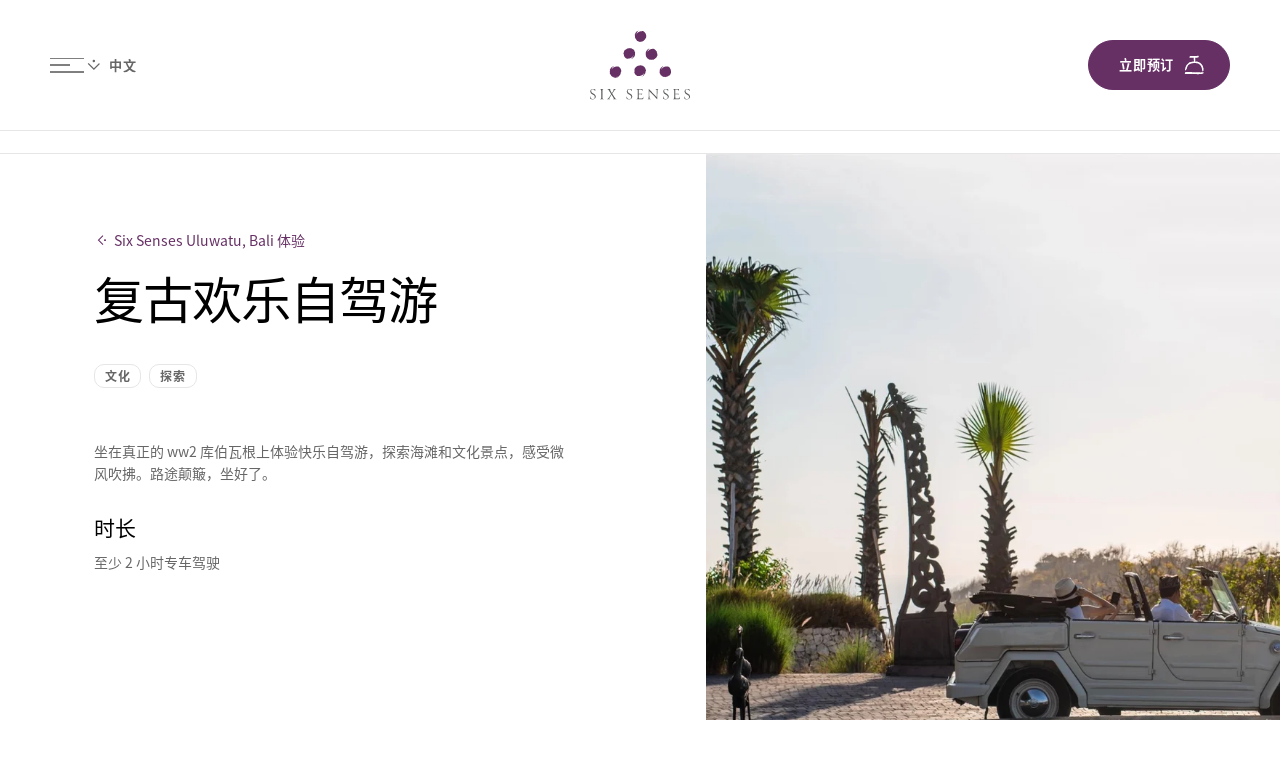

--- FILE ---
content_type: text/javascript
request_url: https://www.sixsenses.com/sc/04a3df6c.b233203a.f3e31ed4.js.v76e2857f3972f21883f87a004edf2b1b96c7586e
body_size: 6630
content:
var booking={maxAdults:10,maxChildren:9,maxChildrenAge:11,minAdults:1,minChildren:0,minChildrenAge:0,maxRooms:1,yearToCheck:2,keys:[[]],type1:[[]],type2:[[]],type3:[[]],type4:[[]],type5:[[]],currencyCode:"",convertionRate:"",init:function(){setTimeout(()=>$('.quick-booking').each(function(){const qb=$(this);booking.default(qb);booking.availability(qb);}),200);},availability:function(qb){var destination=$(qb).attr('data-destination');var category=$(qb).attr('data-category');var room=$(qb).attr('data-room');var promo=$(qb).attr('data-promo');var exactMatchOnly=$(qb).attr('data-exact-match-only');var connectorCode=$(qb).attr('data-connector-code');var connectorEnvironment=$(qb).attr('data-connector-environment');var datesRestrictions=$(qb).attr('data-closed-on-arrival-dates');var key=destination+'-'+room+'-'+promo;var jsonRequest;function _buildRequest(){if(connectorCode==="IHG_GRS"){jsonRequest={"Request":{"ConnectorCode":connectorCode,"HotelRefId":destination,"FromDate":_from,"ToDate":_to,"Duration":1,"PreferredCurrency":null,"PreferredLanguage":null,"Rooms":[{"Paxes":[{"Age":null,"Type":"ADULT"}]}]}};if(connectorEnvironment){jsonRequest.ConnectorsEnvironment=[{"ConnectorCode":"IHG_GRS","Environment":connectorEnvironment}];}}else{jsonRequest={"Request":{"ConnectorCode":connectorCode,"HotelRefId":destination,"FromDate":_from,"ToDate":_to,"Duration":1,"PreferredCurrency":null,"PreferredLanguage":null,"ConnectorCustomData":{"CustomDataConnectorCode":"SABRE_SYNXIS","PromotionCodes":(promo!='')?promo.split(','):null,"ExactMatchOnly":(exactMatchOnly=='true')?true:null},"Rooms":[{"ConnectorCustomData":{"CustomDataConnectorCode":"SABRE_SYNXIS","RoomTypeCode":room},"Paxes":[{"Age":null,"Type":"ADULT"}]}]}};}}
function _updateDatepickerUI(){var $date1=$(qb).find(".from");var $date2=$(qb).find(".to");var $date1Alt=$(qb).find(".from-alt");var $date2Alt=$(qb).find(".to-alt");var placeholder1=$date1.attr('data-placeholder');var placeholder2=$date2.attr('data-placeholder');var from=$(qb).attr('data-arrival');var defaultDate=new Date();if(from!=''){defaultDate=$.datepicker.formatDate($.datepicker._defaults.dateFormat,$.datepicker.parseDate('dd/mm/yy',from));}
var minDate=$(qb).attr('data-start')!=''?$.datepicker.parseDate('dd/mm/yy',$(qb).attr('data-start')):new Date();var maxDate=$(qb).attr('data-end')!=''?$.datepicker.parseDate('dd/mm/yy',$(qb).attr('data-end')):new Date(new Date().setFullYear(new Date().getFullYear()+booking.yearToCheck));if($(qb).attr('data-start')!=''){var _md=minDate;minDate=_md.getTime()>new Date().getTime()?minDate:new Date();}
minDate=$.datepicker.formatDate($.datepicker._defaults.dateFormat,minDate);maxDate=$.datepicker.formatDate($.datepicker._defaults.dateFormat,maxDate);$(qb).find('.datepicker').datepicker("option",{defaultDate:defaultDate,showOtherMonths:true,minDate:minDate,maxDate:maxDate,firstDay:1,beforeShowDay:function(date)
{var _date1=$date1.html()!=placeholder1?$date1.html():'';var _date2=$date2.html()!=placeholder2?$date2.html():'';var date1=$.datepicker.parseDate($.datepicker._defaults.dateFormat,_date1);var date2=$.datepicker.parseDate($.datepicker._defaults.dateFormat,_date2);var destination=$(qb).attr('data-destination');var category=$(qb).attr('data-category');var room=$(qb).attr('data-room');var promo=$(qb).attr('data-promo');var key=destination+'-'+room+'-'+promo;var bolMain=(date1&&(date.getTime()==date1.getTime()))||(date2&&(date.getTime()==date2.getTime()));var bolRange=date1&&(date2&&date.getTime()>date1.getTime()&&date.getTime()<date2.getTime());if((category=='')||(category!="1")){if(bolMain){return[true,'main','']}
if(bolRange){return[true,"range",''];}}
if((category=="1")&&(destination!='')){if(booking.type3[key][booking.yymmdd(date)]){if(booking.type2[key][booking.yymmdd(date)]){return[true,"closed",''];}else{return[true,"restriction",''];}}
var day4=booking.type4[key].filter(function(obj){return obj.date==booking.yymmdd(date)})[0];var day5=booking.type5[key].filter(function(obj){return obj.date==booking.yymmdd(date)})[0];if((day4!=null)||(day5!=null)){var tooltip="";if(day4!=null){tooltip+=$(qb).attr('data-type4').replace('{N}',day4["n"])+'<br>'
if(booking.currency(day4["p"])>0){tooltip+=$(qb).attr('data-price').replace('{N}',booking.currency(day4["p"])).replace('{C}',booking.currencyCode)+'<br>'}}
if(day5!=null){tooltip+=$(qb).attr('data-type5').replace('{N}',day5["n"])+'<br>'
if(booking.currency(day5["p"])>0){tooltip+=$(qb).attr('data-price').replace('{N}',booking.currency(day5["p"])).replace('{C}',booking.currencyCode)+'<br>'}}
var tooltip=tooltip.slice(0,-4);if(bolMain){if(day4!=null){return[true,'main restriction minstay tt',tooltip]}else{return[true,'main restriction tt',tooltip]}}
if(bolRange){if(day4!=null){return[true,"range restriction minstay tt",tooltip];}else{return[true,"range restriction tt",tooltip];}}
if(day4!=null){return[true,"restriction minstay tt",tooltip]}else{return[true,"restriction tt",tooltip]}}else if(booking.type2[key][booking.yymmdd(date)]){return[true,"closed",''];}else{var day1=booking.type1[key].filter(function(obj){return obj.date==booking.yymmdd(date)})[0];var tooltip="";if(day1!=null){tooltip=$(qb).attr('data-price').replace('{N}',booking.currency(day1["p"])).replace('{C}',booking.currencyCode);}
if(tooltip==""){if(bolMain){return[true,'main','']}
if(bolRange){return[true,"range",''];}}else{if(bolMain){return[true,'main tt',tooltip]}
if(bolRange){return[true,"range tt",tooltip];}}}
var day1=booking.type1[key].filter(function(obj){return obj.date==booking.yymmdd(date)})[0];var tooltip="";if(day1!=null){tooltip=$(qb).attr('data-price').replace('{N}',booking.currency(day1["p"])).replace('{C}',booking.currencyCode);return[true,"available tt",tooltip];}else{return[true,"available",''];}}
return[true,'',''];}})
$(qb).find('.datepicker').datepicker("refresh");}
function _ajaxApiRequest(){$.ajax({type:"POST",url:$(qb).attr('data-api-url'),dataType:"json",contentType:'application/json',data:JSON.stringify(jsonRequest),beforeSend:function(xhr){xhr.setRequestHeader('Authorization','Bearer eyJhbGciOiJIUzI1NiIsInR5cCI6IkpXVCJ9.[base64].HP6AD37-D8w-yI_W65KKc-IrLEoeuThSpTQfMgqBRp8');},settings:[{async:"false"}],success:function(data){booking.keys[key][0]=1;booking.type1[key]=[];booking.type2[key]=[];booking.type3[key]=[];booking.type4[key]=[];booking.type5[key]=[];if(datesRestrictions!==""){var dates=JSON.parse(datesRestrictions);$.each(data.Days,function(i,v){var _d=v.Day;var rDate=dates.find(x=>booking.yymmdd(x.Date)===_d);var isAvailable=1;if(v.Close==true){booking.type2[key][_d]=_d;isAvailable=0;}
if(rDate!==undefined){if(rDate.ClosedOnArrival==true){booking.type3[key][_d]=_d;booking.type2[key][_d]=undefined;isAvailable=0;}
if(rDate.MinStay>1){booking.type4[key].push({date:_d,n:rDate.MinStay,p:v.Price});booking.type2[key][_d]=undefined;isAvailable=0;}
if(rDate.MaxStay>1){booking.type5[key].push({date:_d,n:rDate.MaxStay,p:v.Price});booking.type2[key][_d]=undefined;isAvailable=0;}
if(isAvailable==1){booking.type1[key].push({date:_d,p:v.Price});}}else{if(isAvailable==1){booking.type1[key].push({date:_d,p:v.Price});}}});}else{$.each(data.Days,function(i,v){var _d=booking.yymmdd(v.Day);var isAvailable=1;if(v.Close==true){booking.type2[key][_d]=_d;isAvailable=0;}
if(v.CloseOnArrival==true){booking.type3[key][_d]=_d;isAvailable=0;}
if(v.MinStay>1){booking.type4[key].push({date:_d,n:v.MinStay,p:v.Price});isAvailable=0;}
if(v.MaxStay>1){booking.type5[key].push({date:_d,n:v.MaxStay,p:v.Price});isAvailable=0;}
if(isAvailable==1){booking.type1[key].push({date:_d,p:v.Price});}});}
_updateDatepickerUI();$(qb).find('.legend:not(:visible)').show();},error:function(xhr,status,error){booking.initCalendar(qb);},});}
if((category=="1")&&(destination!='')){$(qb).find('.datepicker').addClass('not-ready');$(qb).find('.datepicker').parent().addClass('loading-data');if(booking.keys[key]!=undefined){if(booking.keys[key][0]==1){booking.initCalendar(qb);_updateDatepickerUI();$(qb).find('.legend:not(:visible)').show();return false;}else{var checker;checker=setInterval(function(){if(booking.keys[key][0]==1){clearInterval(checker);booking.initCalendar(qb);$(qb).find('.legend:not(:visible)').show();return false;}},250);}}
else{booking.keys[key]=[];booking.keys[key][0]=0;var _from=booking.yymmdd(new Date(),true);var _to=booking.yymmdd(new Date(new Date().setFullYear(new Date().getFullYear()+booking.yearToCheck)),true);$(qb).find('.datepicker').datepicker("option",{beforeShowDay:function(){return[false,'',''];}});try{_buildRequest();_ajaxApiRequest();}catch(error){booking.initCalendar(qb);}}}
else{booking.initCalendar(qb);}},initCalendar:function(qb){$(qb).find('.datepicker').removeClass('not-ready');booking.calendars(qb);booking.resize(qb);booking.range(qb);},calendars:function(qb){var $date1=$(qb).find(".from");var $date2=$(qb).find(".to");var $date1Alt=$(qb).find(".from-alt");var $date2Alt=$(qb).find(".to-alt");var placeholder1=$date1.attr('data-placeholder');var placeholder2=$date2.attr('data-placeholder');var from=$(qb).attr('data-arrival');var defaultDate=new Date();if(from!=''){defaultDate=$.datepicker.formatDate($.datepicker._defaults.dateFormat,$.datepicker.parseDate('dd/mm/yy',from));}
var minDate=$(qb).attr('data-start')!=''?$.datepicker.parseDate('dd/mm/yy',$(qb).attr('data-start')):new Date();var maxDate=$(qb).attr('data-end')!=''?$.datepicker.parseDate('dd/mm/yy',$(qb).attr('data-end')):new Date(new Date().setFullYear(new Date().getFullYear()+booking.yearToCheck));if($(qb).attr('data-start')!=''){var _md=minDate;minDate=_md.getTime()>new Date().getTime()?minDate:new Date();}
minDate=$.datepicker.formatDate($.datepicker._defaults.dateFormat,minDate);maxDate=$.datepicker.formatDate($.datepicker._defaults.dateFormat,maxDate);$(qb).find(".datepicker").datepicker({defaultDate:defaultDate,showOtherMonths:true,minDate:minDate,maxDate:maxDate,firstDay:1,beforeShowDay:function(date){var _date1=$date1.html()!=placeholder1?$date1.html():'';var _date2=$date2.html()!=placeholder2?$date2.html():'';var date1=$.datepicker.parseDate($.datepicker._defaults.dateFormat,_date1);var date2=$.datepicker.parseDate($.datepicker._defaults.dateFormat,_date2);var destination=$(qb).attr('data-destination');var category=$(qb).attr('data-category');var room=$(qb).attr('data-room');var promo=$(qb).attr('data-promo');var key=destination+'-'+room+'-'+promo;var bolMain=(date1&&(date.getTime()==date1.getTime()))||(date2&&(date.getTime()==date2.getTime()));var bolRange=date1&&(date2&&date.getTime()>date1.getTime()&&date.getTime()<date2.getTime());if((category=='')||(category!="1")){if(bolMain){return[true,'main','']}
if(bolRange){return[true,"range",''];}}
if((category=="1")&&(destination!='')){if(booking.type3[key][booking.yymmdd(date)]){if(booking.type2[key][booking.yymmdd(date)]){return[true,"closed",''];}else{return[true,"restriction",''];}}
var day4=booking.type4[key].filter(function(obj){return obj.date==booking.yymmdd(date)})[0];var day5=booking.type5[key].filter(function(obj){return obj.date==booking.yymmdd(date)})[0];if((day4!=null)||(day5!=null)){var tooltip="";if(day4!=null){tooltip+=$(qb).attr('data-type4').replace('{N}',day4["n"])+'<br>'
if(booking.currency(day4["p"])>0){tooltip+=$(qb).attr('data-price').replace('{N}',booking.currency(day4["p"])).replace('{C}',booking.currencyCode)+'<br>'}}
if(day5!=null){tooltip+=$(qb).attr('data-type5').replace('{N}',day5["n"])+'<br>'
if(booking.currency(day5["p"])>0){tooltip+=$(qb).attr('data-price').replace('{N}',booking.currency(day5["p"])).replace('{C}',booking.currencyCode)+'<br>'}}
var tooltip=tooltip.slice(0,-4);if(bolMain){if(day4!=null){return[true,'main restriction minstay tt',tooltip]}else{return[true,'main restriction tt',tooltip]}}
if(bolRange){if(day4!=null){return[true,"range restriction minstay tt",tooltip];}else{return[true,"range restriction tt",tooltip];}}
if(day4!=null){return[true,"restriction minstay tt",tooltip]}else{return[true,"restriction tt",tooltip]}}else if(booking.type2[key][booking.yymmdd(date)]){return[true,"closed",''];}else{var day1=booking.type1[key].filter(function(obj){return obj.date==booking.yymmdd(date)})[0];var tooltip="";if(day1!=null){tooltip=$(qb).attr('data-price').replace('{N}',booking.currency(day1["p"])).replace('{C}',booking.currencyCode);}
if(tooltip==""){if(bolMain){return[true,'main','']}
if(bolRange){return[true,"range",''];}}else{if(bolMain){return[true,'main tt',tooltip]}
if(bolRange){return[true,"range tt",tooltip];}}}
var day1=booking.type1[key].filter(function(obj){return obj.date==booking.yymmdd(date)})[0];var tooltip="";if(day1!=null){tooltip=$(qb).attr('data-price').replace('{N}',booking.currency(day1["p"])).replace('{C}',booking.currencyCode);return[true,"available tt",tooltip];}else{return[true,"available",''];}}
return[true,'',''];},afterShow:function(){$(qb).find('.ui-datepicker-calendar td.tt').each(function(){var t=$(this).attr('title');if(t!=''){if(!($('html').hasClass('grid-table-down'))){$(this).tooltip({content:function(){return $(this).attr('title');},position:{my:'center bottom',at:'center top'},show:{effect:"fadeIn",duration:250},hide:{duration:0}});}}});},onSelect:function(dateText,inst){var _date1=$date1.html()!=placeholder1?$date1.html():'';var _date2=$date2.html()!=placeholder2?$date2.html():'';var date1=$.datepicker.parseDate($.datepicker._defaults.dateFormat,_date1);var date2=$.datepicker.parseDate($.datepicker._defaults.dateFormat,_date2);var isoDate=booking.yymmdd($.datepicker.parseDate($.datepicker._defaults.dateFormat,dateText))
var destination=$(qb).attr('data-destination');var hotelCode=$(qb).attr('data-hotel-code');var category=$(qb).attr('data-category');var room=$(qb).attr('data-room');var promo=$(qb).attr('data-promo');var key=destination+'-'+room+'-'+promo;if(!date1||date2){if((category=="1")&&(destination!='')){if((booking.type2[key][isoDate])||(booking.type3[key][isoDate]))return;}
$date1.html(dateText);booking.altFormat($date1Alt,dateText);$date2.html(placeholder2);$date2Alt.html(placeholder2);}else{if($.datepicker.parseDate($.datepicker._defaults.dateFormat,dateText).getTime()<=date1.getTime()){if((category=="1")&&(destination!='')){if((booking.type2[key][isoDate])||(booking.type3[key][isoDate]))return;}
$date1.html(dateText);booking.altFormat($date1Alt,dateText);$date2.html(placeholder2);$date2Alt.html(placeholder2);}else{if((category=="1")&&(destination!='')){if(!booking.checkAvailabilityInRage(key,booking.yymmdd(date1),isoDate)){$date1.html(placeholder1);$date1Alt.html(placeholder1);$date2.html(placeholder2);$date2Alt.html(placeholder2);return;}}
$date2.html(dateText);booking.altFormat($date2Alt,dateText);setTimeout(function(){booking.closeAll();},250)}}
$(qb).find('.clear:not(:visible)').show();}});},currency:function(price){var t1=parseFloat(price)*booking.convertionRate;return parseInt(t1);},altFormat:function(el,value){if($('html').attr('lang')=='zh'){$(el).html($.datepicker.formatDate('yy年m月d日D',$.datepicker.parseDate($.datepicker._defaults.dateFormat,value)));}else{$(el).html($.datepicker.formatDate('D d M yy',$.datepicker.parseDate($.datepicker._defaults.dateFormat,value)));}},checkAvailabilityInRage:function(key,start,end){var start=new Date(start);var end=new Date(end);start=new Date(start.setDate(start.getDate()+1));while(start<end){if(booking.type2[key][booking.yymmdd(start)]&&!booking.type3[key][booking.yymmdd(start)]){return false;}
var newDate=start.setDate(start.getDate()+1);start=new Date(newDate);}
return true;},yymmdd:function(d,useUtc){var _d=new Date(d);if(useUtc==true){_d=_d.getUTCFullYear()+'-'+("0"+parseInt(_d.getUTCMonth()+1)).slice(-2)+'-'+("0"+_d.getUTCDate()).slice(-2);}else{_d=_d.getFullYear()+'-'+("0"+parseInt(_d.getMonth()+1)).slice(-2)+'-'+("0"+_d.getDate()).slice(-2);}
return _d},resize:function(qb){function numberOfMonths(){$(qb).find('.datepicker').datepicker('option','numberOfMonths',$('html').hasClass('grid-table-down')?1:2);}
numberOfMonths();$(window).resize(function(){numberOfMonths()});},range:function(qb){var $cal=$(qb).find('.dates .pnl');$cal.delegate('.ui-datepicker-calendar td','mouseover',function(){if($(this).attr('data-year')==undefined)return;var _arrival=$(qb).find('.from').html();var arrival=_arrival!=$(qb).find('.from').attr('data-placeholder')?$.datepicker.parseDate($.datepicker._defaults.dateFormat,_arrival).getTime():'';if(arrival=='')return;var _departure=$(qb).find('.to').html();var departure=_departure!=$(qb).find('.to').attr('data-placeholder')?$.datepicker.parseDate($.datepicker._defaults.dateFormat,_departure).getTime():'';if(departure!='')return;var currentOver=$('a',this).html()+'/'+(parseInt($(this).attr('data-month'))+1)+'/'+$(this).attr('data-year');currentOver=$.datepicker.parseDate('dd/mm/yy',currentOver).getTime();if(currentOver<=arrival)return;$cal.find('.ui-datepicker-calendar td').each(function(index,el){if($(this).attr('data-year')==undefined)return;var currentEach=$('a',this).html()+'/'+(parseInt($(this).attr('data-month'))+1)+'/'+$(this).attr('data-year');currentEach=$.datepicker.parseDate('dd/mm/yy',currentEach).getTime();if((currentEach<=currentOver)&&(currentEach>arrival)){$(this).addClass('range')}else{$(this).removeClass('range')};});});},clearCalendars:function(el){var $qb=$(el).closest('.quick-booking')
var $date1=$qb.find('.from');var $date2=$qb.find('.to');var $date1Alt=$qb.find('.from-alt');var $date2Alt=$qb.find('.to-alt');$date1.html($date1.attr('data-placeholder'));$date2.html($date2.attr('data-placeholder'));$date1Alt.html($date1.html());$date2Alt.html($date2.html());$qb.find('.datepicker').datepicker('setDate',null);$qb.find('.clear').hide();},default:function(qb){booking.openPnls(qb);booking.destinations(qb);var dd=$(qb).attr('data-destination');if(dd!=''){$(qb).find('.destinations > a').html($(qb).find('.destinations .pnl li > a[data-destination='+dd+']').html());$(qb).find('.destinations > select').val(dd);}
var dg=$(qb).attr('data-group');if(dg!=''){$(qb).find('.options input.group').val(dg);}
var dp=$(qb).attr('data-promo');if(dp!=''){$(qb).find('.options input.promo').val(dp);}
var di=$(qb).attr('data-iata');if(di!=''){$(qb).find('.options input.iata').val(di);}
var from=$(qb).attr('data-arrival');var to=$(qb).attr('data-departure');if(from!=''){var _from=$.datepicker.formatDate($.datepicker._defaults.dateFormat,$.datepicker.parseDate('dd/mm/yy',from));$(qb).find(".from").html(_from);booking.altFormat($(qb).find(".from-alt"),_from);$(qb).find('.clear:not(:visible)').show();}
if(to!=''){var _to=$.datepicker.formatDate($.datepicker._defaults.dateFormat,$.datepicker.parseDate('dd/mm/yy',to));$(qb).find(".to").html(_to);booking.altFormat($(qb).find(".to-alt"),_to);}
var rooms=$(qb).attr('data-guests');if(rooms!=''){rooms+='';rooms=rooms.split('_');$.each(rooms,function(a,val){booking.addRoom($(qb).find('.add-room'),true);var guests=rooms[a].split('-');var index=a+1;var $room=$(qb).find('.room:eq('+index+')');var adults=guests[0];$room.find('.guest.adults').find('.number').html('0');for(b=0;b<adults;b++){$room.find('.guest.adults a.add').click();}
$.each(guests,function(c,val){if(c==0)return true;$room.find('.guest.children a.add').click();for(d=0;d<guests[c];d++){$room.find('.children-ages .guest.age:eq('+c+') a.add').click();}})});}else{booking.addRoom($(qb).find('.add-room'),false);}},addRoom:function(el,auto){var $bRooms=$(el).closest('.rooms');var rooms=$bRooms.find('.room').length-1;var $room0=$bRooms.find('.room:first-child');var $roomX=$room0.clone(true,true);if(rooms<booking.maxRooms){$roomX.find('.index').html(rooms+1);$bRooms.find('.add-room').before($roomX.show().addClass('open'));$bRooms.find('.room:visible').find('.remove-room').show();if(auto==false){var $totalAn=$(el).closest('.quick-booking').find('.adults-number');$totalAn.html(parseInt($totalAn.html())+2);}}
if(rooms>=(booking.maxRooms-1)){$bRooms.find('.add-room').hide();}
if(rooms==0){$roomX.find('.remove-room').hide();}else{$bRooms.find('.room:eq(1)').find('.remove-room').show();}},removeRoom:function(el){var $bRooms=$(el).closest('.rooms');var roomAn=$(el).closest('.room').find('.guest.adults .number');var $totalAn=$(el).closest('.quick-booking').find('.adults-number');$totalAn.html(parseInt($totalAn.html())-parseInt(roomAn.html()));var roomCn=$(el).closest('.room').find('.guest.children .number');var $totalCn=$(el).closest('.quick-booking').find('.children-number');$totalCn.html(parseInt($totalCn.html())-parseInt(roomCn.html()));$(el).closest('.room').remove();$bRooms.find('.room:visible').each(function(){var $room=$(this);$room.find('.index').html($room.index());})
var rooms=$bRooms.find('.room').length-1;if(rooms<booking.maxRooms){$bRooms.find('.add-room').show();}
if(rooms==1){$bRooms.find('.room:visible').find('.remove-room').hide();}},addGuest:function(el){var $el=$(el);var $input=$el.closest('.guest').find('.number');var val=parseInt($input.html())+1;if($el.closest('.guest').hasClass('adults')){if(val>booking.maxAdults){val=booking.maxAdults;}else{var $an=$el.closest('.quick-booking').find('.adults-number');$an.html(parseInt($an.html())+1);}}
if($el.closest('.guest').hasClass('children')){if(val>booking.maxChildren){val=booking.maxChildren;}else{var $cn=$el.closest('.quick-booking').find('.children-number');$cn.html(parseInt($cn.html())+1);}
var chidrenAges=$el.closest('.children').next('.children-ages').find('.age').length-1;if(chidrenAges<booking.maxChildren){var $chidrenAgesContainer=$el.closest('.children').next('.children-ages');var $chidrenAge0=$chidrenAgesContainer.find('.age:first-child');var el=$chidrenAge0.clone(true,true).show().addClass('open');$chidrenAgesContainer.append(el);$(el).find('.index').html($(el).index());}}
if($el.closest('.guest').hasClass('age')){val=val>booking.maxChildrenAge?booking.maxChildrenAge:val;}
$input.html(val);},removeGuest:function(el){var $el=$(el);var $input=$el.closest('.guest').find('.number');var val=parseInt($input.html())-1;if($el.closest('.guest').hasClass('adults')){if(val<booking.minAdults){val=booking.minAdults;}else{var $an=$el.closest('.quick-booking').find('.adults-number');$an.html(parseInt($an.html())-1);}}
if($el.closest('.guest').hasClass('children')){if(val<booking.minChildren){val=booking.minChildren;}else{var $cn=$el.closest('.quick-booking').find('.children-number');$cn.html(parseInt($cn.html())-1);}
var chidrenAges=$el.closest('.children').next('.children-ages').find('.age').length-1;if(chidrenAges==0)return;$el.closest('.children').next('.children-ages').find('.age:eq('+chidrenAges+')').remove();}
if($el.closest('.guest').hasClass('age')){val=val<booking.minChildrenAge?booking.minChildrenAge:val;}
$input.html(val);},toggle:function(el1,el2,effect){$(el1).toggleClass('active');if(effect=='fade'){$(el2).fadeToggle(250);}
if(effect=='slide'){$(el2).slideToggle(250);}},submitSearch:function(el){var $qb=$(el).closest('.quick-booking');var attrLink=$(el).attr('href').split('#');var link=attrLink[0];var linkTracking="";if(attrLink.length>1){linkTracking="#"+attrLink[1];}
var _arrival=$qb.find('.from').html();var _departure=$qb.find('.to').html();var arrival=_arrival!=$qb.find('.from').data('placeholder')?('&Arrive='+$.datepicker.formatDate('mm/dd/yy',$.datepicker.parseDate($.datepicker._defaults.dateFormat,_arrival))):'';var departure=_departure!=$qb.find('.to').data('placeholder')?('&Depart='+$.datepicker.formatDate('mm/dd/yy',$.datepicker.parseDate($.datepicker._defaults.dateFormat,_departure))):'';var rooms=0;var adults='';var children='';var ages='';$qb.find('.room.open').each(function(){rooms+=1;var $room=$(this);adults+=$room.find('.guest.adults').find('.number').html()+','
children+=$room.find('.guest.children').find('.number').html()+','
var age=''
$room.find('.guest.age.open').each(function(){age+=$(this).find('.number').html()+'|';})
ages+=age.slice(0,-1)+',';});ages=ages.slice(0,-1);if(ages!=''){ages='&Childages='+ages}
var _group=$qb.find('.group').val();var group=_group!=''?'&Group='+_group:'';var _promo=$qb.find('.promo').val();var promo=_promo!=''?'&Promo='+_promo:'';var _offers=$qb.find('.offers').val();var offers=_offers!=''?'&Offers='+_offers:'';var _corporate=$qb.find('.corporate').val();var corporate=_corporate!=''?'&Corporate='+_corporate:'';var _iata=$qb.find('.iata').val();var iata=_iata!=''?'&_PMID='+_iata:'';var _hotelCode=$qb.attr('data-hotel-code')
var destination=_hotelCode!=''?'&hotel='+_hotelCode:'';var url=''+
link+
arrival+
departure+'&Rooms='+rooms+'&Adult='+adults.slice(0,-1)+'&Child='+children.slice(0,-1)+
ages+
group+
promo+
offers+
corporate+
iata+
linkTracking+
destination;window.open(url,'_self');},openPnls:function(qb){$(qb).find('.field > a').click(function(e){e.stopPropagation();let $field=$(this).closest('div');let $pnlField=$(this).next('.pnl');window.CurrencyConverter.getConversionRate().then(result=>{booking.currencyCode=result.currency;booking.convertionRate=result.rate;$field.toggleClass('selected');$pnlField.fadeToggle('fast');booking.closeAll($field);booking.availability(qb);if($field.hasClass("selected")){const rect=$field.closest('fieldset.quick-booking')[0].getBoundingClientRect();const viewportMidpoint=window.innerHeight/2;if(rect.bottom<=viewportMidpoint){$pnlField.addClass('show-below');}
const $quickBookingHero=$(this).closest('#quick-booking-hero');if($quickBookingHero.length){$('#bg-blur').fadeIn(500);$quickBookingHero.css('z-index',200);}}else{$('#bg-blur').fadeOut(500);setTimeout(function(){$('.pnl').removeClass('show-below');},1000);}}).catch(error=>{console.error(`[booking.js][openPnls]: Error fetching conversion rate for currency ${currency}:`,error);});});$('.pnl .close').click(function(){let $field=$(this).closest('.field');$field.removeClass('selected');$(this).closest('.pnl').fadeOut('fast');setTimeout(function(){$('.pnl').removeClass('show-below');},1000);})},destinations:function(qb){$(qb).find('.destinations .pnl li > a').click(function(){$(qb).find('.datepicker').datepicker("refresh");const value=$(this).attr('data-destination');const hotelCode=$(this).attr('data-hotel-code');const href=$(this).attr('href');const category=$(this).attr('data-category');const connectorCode=$(this).attr('data-connector-code');const currency=$(this).attr('data-currency');const closedOnArrivalDates=$(this).attr('data-closed-on-arrival-dates');const name=$(this).html();booking.closeAll();window.CurrencyConverter.getConversionRate(currency).then(result=>{booking.currencyCode=result.currency;booking.convertionRate=result.rate;booking.availability(qb);$(qb).find('.destinations > a').html(name);$(qb).find('> a.button').attr('href',href);booking.closeAll();if(category==="1"){$(qb).attr('data-hotel-code',hotelCode);}else{$(qb).attr('data-hotel-code',"");}
$(qb).attr('data-destination',value);$(qb).attr('data-connector-code',connectorCode);if(value&&category==="1"){$(qb).attr('data-category','1');$(qb).attr('data-closed-on-arrival-dates',closedOnArrivalDates);booking.availability(qb);}else{$(qb).attr('data-category','');$(qb).attr('data-closed-on-arrival-dates','');booking.initCalendar(qb);}}).catch(error=>{console.error(`[booking.js][destinations]: Error fetching conversion rate for currency ${currency}:`,error);});return false;});$(qb).find('.destinations > select').change(function(){$(qb).find(".datepicker").datepicker('destroy');const value=$(this).val();const href=$('option:selected',this).attr('data-url');const category="1";$(qb).find('.destinations > a').attr('data-category',category);$(qb).find('> a.button').attr('href',href);booking.closeAll();return false;});},closeAll:function(field){$('.quick-booking .field').not($(field)).removeClass('selected').find('.pnl').fadeOut('fast');}};$(function(){$.datepicker._updateDatepicker_original=$.datepicker._updateDatepicker;$.datepicker._updateDatepicker=function(inst){$.datepicker._updateDatepicker_original(inst);var afterShow=this._get(inst,'afterShow');if(afterShow)
afterShow.apply((inst.input?inst.input[0]:null));}});booking.init();;;
class PskLanguageSelector{constructor(){let langSelectors=document.getElementsByClassName("psk-language-selector");for(let i=0;i<langSelectors.length;i++){langSelectors[i].addEventListener("change",function(evt){window.location.href=evt.target.value;});}}}
new PskLanguageSelector();;;
(function(e){"function"==typeof define&&define.amd?define(["../datepicker"],e):e(jQuery.datepicker)})(function(e){return e.regional["zh-CN"]={closeText:"Done",prevText:"Prev",nextText:"Next",currentText:"Today",monthNames:["一月","二月","三月","四月","五月","六月","七月","八月","九月","十月","十一月","十二月"],monthNamesShort:["1月","2月","3月","4月","5月","6月","7月","8月","9月","10月","11月","12月"],dayNames:["星期日","星期一","星期二","星期三","星期四","星期五","星期六"],dayNamesShort:["周日","周一","周二","周三","周四","周五","周六"],dayNamesMin:["日","一","二","三","四","五","六"],weekHeader:"Wk",dateFormat:"yyyy年mm月dd日",weekStart:1,yearFirst:!0,yearSuffix:"年"},e.setDefaults(e.regional["zh-CN"]),e.regional["zh-CN"]});;


--- FILE ---
content_type: application/javascript
request_url: https://www.sixsenses.com/pzywPtYrer/0Ma0-3/yd1Y/OctYQfiYtaO1fp5ESY/RSlQbENwKAI/Ehs9X3s/mCkYB
body_size: 167987
content:
(function(){if(typeof Array.prototype.entries!=='function'){Object.defineProperty(Array.prototype,'entries',{value:function(){var index=0;const array=this;return {next:function(){if(index<array.length){return {value:[index,array[index++]],done:false};}else{return {done:true};}},[Symbol.iterator]:function(){return this;}};},writable:true,configurable:true});}}());(function(){D7();Swd();Sgd();function Swd(){Qg=! +[]+! +[],Qf=+ ! +[]+! +[]+! +[]+! +[]+! +[],jq=[+ ! +[]]+[+[]]-[],nf=! +[]+! +[]+! +[]+! +[],dg=[+ ! +[]]+[+[]]-+ ! +[],Dx=+ ! +[]+! +[]+! +[]+! +[]+! +[]+! +[]+! +[],W6=+[],P0=[+ ! +[]]+[+[]]-+ ! +[]-+ ! +[],Qd=+ ! +[]+! +[]+! +[]+! +[]+! +[]+! +[],J=+ ! +[],V0=+ ! +[]+! +[]+! +[];}var QW=function(bP){var BT=1;var qh=[];var nB=CX["Math"]["sqrt"](bP);while(BT<=nB&&qh["length"]<6){if(bP%BT===0){if(bP/BT===BT){qh["push"](BT);}else{qh["push"](BT,bP/BT);}}BT=BT+1;}return qh;};var Dw=function Wc(sm,dz){var lZ=Wc;var Pj=f5(new Number(H7),dc);var Jl=Pj;Pj.set(sm);for(sm;Jl+sm!=FX;sm){switch(Jl+sm){case vg:{var nW=Bh(CX[NP()[kP(Vc)](kn,kh)][TA()[VT(DC)].apply(null,[Gt,Lh])][qT(typeof kZ()[hM(xM)],hj([],[][[]]))?kZ()[hM(FB)].apply(null,[RP,Lw]):kZ()[hM(Pt)](D9,xh)][TU()[Dz(nl)](TP,nl,Zm,lt,Xn,pz)](Jw(typeof kZ()[hM(Dm)],'undefined')?kZ()[hM(s5)](rA,NW):kZ()[hM(FB)](zB,sB)),null)?IU()[TT(X5)](jh,BU(BU([])),mt,q5):Jw(typeof nz()[rl(bj)],'undefined')?nz()[rl(Vc)](F,kh,sh):nz()[rl(RB)](GB,DC,VZ);var tt=Bh(CX[qT(typeof NP()[kP(pz)],hj([],[][[]]))?NP()[kP(Dh)](LU,vW):NP()[kP(Vc)](kn,kh)][TA()[VT(DC)](Gt,Lh)][kZ()[hM(Pt)](D9,xh)][TU()[Dz(nl)].call(null,TP,MA,Mw,lt,Xn,Kj)](lM()[U5(mW)](bn,hU)),null)?IU()[TT(X5)].apply(null,[jh,BU(BU({})),mt,pn]):nz()[rl(Vc)](F,DC,sh);var Rj=[F5,Qj,rm,Ej,Vj,nW,tt];var Vz=Rj[kZ()[hM(Cm)].apply(null,[zc,cm])](IC()[CZ(ct)](sl,X5,X5,Dm,GA,FW));sm+=v6;var St;return WW.pop(),St=Vz,St;}break;case I4:{sm+=DX;if(Jw(xU,undefined)&&Jw(xU,null)&&NZ(xU[nz()[rl(Oc)](L8,Vc,Dc)],En[FB])){try{var pt=WW.length;var ml=BU(J);var RT=CX[TA()[VT(Tn)](M6,fU)](xU)[Jw(typeof IC()[CZ(NT)],'undefined')?IC()[CZ(X5)].call(null,Xz,MP,RB,Kj,j5,I5):IC()[CZ(Vc)].call(null,sl,TW,Sl,NT,PW,VC)](Hm()[jt(xM)](X5,GA,dw,BU([]),bW,GM));if(NZ(RT[Jw(typeof nz()[rl(wj)],hj('',[][[]]))?nz()[rl(Oc)](L8,kU,Dc):nz()[rl(RB)].call(null,gT,wm,b5)],SL[IU()[TT(Ez)].apply(null,[M7,xh,wm,QU])]())){OA=CX[IU()[TT(Vc)](wX,Zt,Oc,Mw)](RT[RB],DC);}}catch(PA){WW.splice(Gh(pt,X5),Infinity,Kl);}}}break;case Xq:{WW.push(Qh);var F5=CX[NP()[kP(Vc)].apply(null,[kn,kh])][nz()[rl(RW)].apply(null,[bq,cw,MB])]||CX[TA()[VT(DC)](Gt,Lh)][Jw(typeof nz()[rl(PT)],hj('',[][[]]))?nz()[rl(RW)].call(null,bq,At,MB):nz()[rl(RB)](Dc,qP,qz)]?IU()[TT(X5)].apply(null,[jh,B5,mt,bz]):nz()[rl(Vc)](F,bW,sh);var Qj=Bh(CX[NP()[kP(Vc)](kn,kh)][TA()[VT(DC)](Gt,Lh)][kZ()[hM(Pt)](D9,xh)][TU()[Dz(nl)](TP,LT,GA,lt,Xn,BU(BU(X5)))](qT(typeof nz()[rl(fl)],hj([],[][[]]))?nz()[rl(RB)].call(null,pw,LP,nm):nz()[rl(cw)].apply(null,[kn,LT,xM])),null)?IU()[TT(X5)](jh,cA,mt,PW):nz()[rl(Vc)](F,kh,sh);var rm=Bh(typeof CX[kZ()[hM(cA)](Oh,XW)][nz()[rl(cw)].call(null,kn,mm,xM)],kZ()[hM(KT)](Sj,pm))&&CX[kZ()[hM(cA)](Oh,XW)][nz()[rl(cw)].call(null,kn,BU(BU(X5)),xM)]?IU()[TT(X5)](jh,Kc,mt,UW):nz()[rl(Vc)].apply(null,[F,j5,sh]);var Ej=Bh(typeof CX[NP()[kP(Vc)].apply(null,[kn,kh])][nz()[rl(cw)](kn,Zt,xM)],kZ()[hM(KT)](Sj,pm))?qT(typeof IU()[TT(st)],'undefined')?IU()[TT(pn)](z5,wh,Sm,nl):IU()[TT(X5)](jh,EU,mt,BU(Oc)):nz()[rl(Vc)].call(null,F,bW,sh);sm-=HO;var Vj=Jw(typeof CX[NP()[kP(Vc)].apply(null,[kn,kh])][kZ()[hM(mW)](Gz,Dm)],qT(typeof kZ()[hM(Gw)],hj('',[][[]]))?kZ()[hM(FB)](Gt,K5):kZ()[hM(KT)](Sj,pm))||Jw(typeof CX[qT(typeof TA()[VT(Ft)],hj('',[][[]]))?TA()[VT(TW)](bn,Kz):TA()[VT(DC)](Gt,Lh)][kZ()[hM(mW)](Gz,Dm)],kZ()[hM(KT)](Sj,pm))?IU()[TT(X5)](jh,Wz,mt,cw):nz()[rl(Vc)](F,BU(BU(X5)),sh);}break;case Hd:{return String(...dz);}break;case mg:{var Ym;sm-=w;return WW.pop(),Ym=OA,Ym;}break;case D4:{var Im=dz[W6];WW.push(Rm);var XB=Im[TU()[Dz(Cm)].call(null,DC,PB,gl,gP,Um,BU([]))]||{};XB[IU()[TT(nl)](EC,pT,kU,MW)]=lM()[U5(zA)](Qn,G4),delete XB[NP()[kP(34)].apply(null,[1150,78])],Im[Jw(typeof TU()[Dz(wm)],hj([],[][[]]))?TU()[Dz(Cm)](DC,wh,MP,gP,Um,r5):TU()[Dz(KT)](mU,fU,BU(BU(Oc)),HM,NT,GA)]=XB;sm+=b3;WW.pop();}break;case Mq:{WW.push(kz);var xc;sm+=Y4;return xc=[CX[kZ()[hM(cA)](Il,XW)][qT(typeof NP()[kP(Cz)],'undefined')?NP()[kP(Dh)].call(null,l5,rc):NP()[kP(UT)].apply(null,[Kl,cA])]?CX[kZ()[hM(cA)].apply(null,[Il,XW])][NP()[kP(UT)].call(null,Kl,cA)]:lM()[U5(dw)](r5,MX),CX[Jw(typeof kZ()[hM(Kc)],'undefined')?kZ()[hM(cA)](Il,XW):kZ()[hM(FB)](gT,zP)][TU()[Dz(Gl)](KT,wm,BU({}),nm,Eh,TP)]?CX[kZ()[hM(cA)](Il,XW)][TU()[Dz(Gl)].call(null,KT,Yc,zA,nm,Eh,Tn)]:lM()[U5(dw)](r5,MX),CX[kZ()[hM(cA)].call(null,Il,XW)][Hm()[jt(UW)].apply(null,[Vc,Vm,Dh,mP,AM,tm])]?CX[kZ()[hM(cA)](Il,XW)][Hm()[jt(UW)].call(null,Vc,sM,Dh,q5,cw,tm)]:lM()[U5(dw)](r5,MX),Bh(typeof CX[kZ()[hM(cA)].apply(null,[Il,XW])][IU()[TT(AM)].apply(null,[Jz,TP,OB,PT])],kZ()[hM(KT)](Fh,pm))?CX[kZ()[hM(cA)](Il,XW)][IU()[TT(AM)](Jz,nh,OB,JB)][Jw(typeof nz()[rl(QB)],hj('',[][[]]))?nz()[rl(Oc)](I,Ez,Dc):nz()[rl(RB)](On,Gw,HW)]:rj(X5)],WW.pop(),xc;}break;case z4:{sm+=t7;var xU=dz[W6];WW.push(Kl);var OA;}break;case Yd:{return parseInt(...dz);}break;}}};var NZ=function(jl,Tl){return jl>Tl;};var TM=function(Lz,gU){return Lz<gU;};var Bh=function(Zz,tP){return Zz!=tP;};var jz=function Nc(Cn,tU){var xz=Nc;do{switch(Cn){case Id:{(function(hl,xP){return Kh.apply(this,[Mq,arguments]);}(['v7','J05J5vS05dgwwwwww','70','J0p0vv7','ppppppp','0pp00_p','0wJp','vw','d','S','_5','_','5','7J','_w','0d','w','0','pv0','_w0J','0www','_p','_gp_','_d','7','J','p','_S','v','_www','0ww','0000'],bh));En=rh(Jd,[['Jw5dgwwwwww','_','p','w','vdd7dgwwwwww','vdS57','J0p0vv7','p7ppvwSgwwwwww','J05J5vS05dgwwwwww','_0p','_w0J','7vww','Jw5v','p_50','_v7pJ','70Svp','J','5','_ww','_S','_p','_5','7w','_w','0d','5w','0w','_0','_www','J05J5vS05v','7www','_ww_','J555','0555','_wwww','0','7ww','00','0w_v','555555','d','7','__','Sv','_J','7vwwwww','0_vwwwww','_gvS','_gJ7','0_5'],BU(BU(Oc))]);P=function NqIktDvWFv(){FG();NW();YG();function cz(){return n9(`${gQ()[vR(Z2)]}`,";",xX());}function S3(){var IE={};S3=function(){return IE;};return IE;}function NW(){DM=[+ ! +[]]+[+[]]-+ ! +[],Y2=! +[]+! +[],SE=+ ! +[],dD=+ ! +[]+! +[]+! +[]+! +[]+! +[],bW=! +[]+! +[]+! +[]+! +[],LQ=+ ! +[]+! +[]+! +[],sE=+[],pz=+ ! +[]+! +[]+! +[]+! +[]+! +[]+! +[],c2=[+ ! +[]]+[+[]]-[],nl=[+ ! +[]]+[+[]]-+ ! +[]-+ ! +[],GJ=+ ! +[]+! +[]+! +[]+! +[]+! +[]+! +[]+! +[];}function p(){this["fH"]=this["fH"]<<13|this["fH"]>>>19;this.KX=N9;}function QM(xD,EQ){return xD<EQ;}function XW(){return ["0Dq/\x07B3> bo:;u_mT$l,2","[>6","f","","T1\v",": 8|,D","tqIXX4D]g9\'k\x40\x3f1\x3f1yVPqwtD","r","W5"];}function pE(){return x9.apply(this,[V,arguments]);}function QE(){return x9.apply(this,[Hz,arguments]);}var R7;var DQ;function n9(a,b,c){return a.indexOf(b,c);}function b7(){this["X1"]++;this.KX=cQ;}function SM(j2,BH){return j2>>>BH;}function lR(){return SX.apply(this,[r,arguments]);}return qG.call(this,Q7);function gG(K7,h7){return K7===h7;}function j3(){return SX.apply(this,[SQ,arguments]);}function qJ(){this["LE"]=q3(this["LG"],this["lQ"]);this.KX=wl;}function N7(CJ,A){return CJ==A;}var UE;function TQ(){var J3=[];TQ=function(){return J3;};return J3;}function fW(U3,FE){var B9=fW;switch(U3){case FM:{var cJ=FE[sE];var kJ=mQ([],[]);var n7=gE(cJ.length,ZE);if(pD(n7,Z2)){do{kJ+=cJ[n7];n7--;}while(pD(n7,Z2));}return kJ;}break;case bR:{var QJ=FE[sE];v9.s=fW(j1,[QJ]);while(QM(v9.s.length,GR))v9.s+=v9.s;}break;case b3:{var x=FE[sE];var C7=FE[SE];var h1=[];var AD=Iz(CX,[]);var M1=C7?xG[TQ()[bM(Z2)](dH,f,zQ,Z2)]:xG[bX()[Al(Z2)].apply(null,[UJ(lM),OQ])];for(var kX=Z2;QM(kX,x[bX()[Al(ZE)](UJ(mG),E)]);kX=mQ(kX,ZE)){h1[sR()[MM(Z2)].apply(null,[kH,ZE,S])](M1(AD(x[kX])));}return h1;}break;case r:{HD=function(zE){return AW.apply(this,[Q7,arguments]);};Iz(N1,[UJ(gl),jE(jE({})),RJ,OQ]);}break;case m9:{Tz=function(PG){return fW.apply(this,[V,arguments]);};U7(Z2,jE(Z2),Q9,UJ(zJ));}break;case V9:{kE=function(Mz){return fW.apply(this,[bR,arguments]);};Iz(pz,[jE([]),Z2,UJ(dH)]);}break;case V:{var XM=FE[sE];U7.G9=fW(FM,[XM]);while(QM(U7.G9.length,b2))U7.G9+=U7.G9;}break;case H:{var t=FE[sE];z9=function(Yl,PD){return fW.apply(this,[qR,arguments]);};return BR(t);}break;case qR:{var A2=FE[sE];var FW=FE[SE];var wz=mQ([],[]);var rz=YJ(mQ(A2,JX()),bQ);var j7=Zz[FW];var f7=Z2;if(QM(f7,j7.length)){do{var M2=c3(j7,f7);var t9=c3(z9.AR,rz++);wz+=Iz(SQ,[RW(fl(UH(M2),t9),fl(UH(t9),M2))]);f7++;}while(QM(f7,j7.length));}return wz;}break;case j1:{var q=FE[sE];var xQ=mQ([],[]);var NJ=gE(q.length,ZE);if(pD(NJ,Z2)){do{xQ+=q[NJ];NJ--;}while(pD(NJ,Z2));}return xQ;}break;}}function tJ(){this["fH"]^=this["LE"];this.KX=p;}function x9(KM,U2){var dR=x9;switch(KM){case W9:{var T7=U2[sE];T7[T7[IG](kG)]=function(){this[s7].push(this[kH]());};AX(E7,[T7]);}break;case d9:{var BW=U2[sE];BW[BW[IG](N)]=function(){this[nD](MH.E,this[kH]());};x9(W9,[BW]);}break;case NH:{var Jl=U2[sE];Jl[Jl[IG](mH)]=function(){this[s7].push(mQ(this[VE](),this[VE]()));};x9(d9,[Jl]);}break;case U9:{var L=U2[sE];L[L[IG](m1)]=function(){var O=this[nz]();var P7=this[s7].pop();var D7=this[s7].pop();var KQ=this[s7].pop();var vD=this[tG][MH.E];this[nD](MH.E,P7);try{this[wW]();}catch(kM){this[s7].push(this[pM](kM));this[nD](MH.E,D7);this[wW]();}finally{this[nD](MH.E,KQ);this[wW]();this[nD](MH.E,vD);}};x9(NH,[L]);}break;case V:{var LR=U2[sE];LR[LR[IG](ER)]=function(){var qX=this[nz]();var Pl=LR[kH]();if(this[VE](qX)){this[nD](MH.E,Pl);}};x9(U9,[LR]);}break;case I2:{var dl=U2[sE];dl[dl[IG](YM)]=function(){this[s7].push(gG(this[VE](),this[VE]()));};x9(V,[dl]);}break;case Hz:{var D=U2[sE];D[D[IG](CM)]=function(){this[s7].push(gE(this[VE](),this[VE]()));};x9(I2,[D]);}break;case qR:{var MD=U2[sE];MD[MD[IG](c)]=function(){this[s7].push(this[nz]());};x9(Hz,[MD]);}break;case b3:{var TW=U2[sE];TW[TW[IG](XH)]=function(){var kR=[];var DX=this[s7].pop();var DE=gE(this[s7].length,ZE);for(var J1=Z2;QM(J1,DX);++J1){kR.push(this[Ll](this[s7][DE--]));}this[QG](S3()[jH(ZE)](EJ,Z2),kR);};x9(qR,[TW]);}break;case NQ:{var k7=U2[sE];k7[k7[IG](LM)]=function(){this[s7].push(OE(this[VE](),this[VE]()));};x9(b3,[k7]);}break;}}function h9(){return T2(`${gQ()[vR(Z2)]}`,H1(),cz()-H1());}var PM;function mQ(MX,z){return MX+z;}function ZM(){return AX.apply(this,[WQ,arguments]);}function c7(){this["fH"]=(this["fH"]&0xffff)*0x85ebca6b+(((this["fH"]>>>16)*0x85ebca6b&0xffff)<<16)&0xffffffff;this.KX=P1;}function rH(zR,M){return zR<<M;}var DM,nl,bW,SE,GJ,Y2,c2,sE,dD,LQ,pz;function rW(xl,C3){return xl!==C3;}function dE(){return SX.apply(this,[Q7,arguments]);}function FG(){j=[]['\x6b\x65\x79\x73']();Z2=0;gQ()[vR(Z2)]=NqIktDvWFv;if(typeof window!==[]+[][[]]){xG=window;}else if(typeof global!==''+[][[]]){xG=global;}else{xG=this;}}function HX(){return gM.apply(this,[zM,arguments]);}function N9(){this["k2"]=(this["fH"]&0xffff)*5+(((this["fH"]>>>16)*5&0xffff)<<16)&0xffffffff;this.KX=fR;}function xW(){return qG.apply(this,[UD,arguments]);}function d7(){return gM.apply(this,[O1,arguments]);}0x1e857a8,1596142495;function bH(){return SX.apply(this,[E7,arguments]);}function c3(cR,p9){return cR[UQ[H2]](p9);}function G(){return x9.apply(this,[d9,arguments]);}function H1(){return xX()+M9("\x31\x65\x38\x35\x37\x61\x38")+3;}function bM(Vl){return lz()[Vl];}function qM(){return gM.apply(this,[l7,arguments]);}function UH(pJ){return ~pJ;}function LW(){return SG.apply(this,[NQ,arguments]);}var bE;function WM(){return jl(bl(),811180);}var Tz;function rD(){T3=["Q1x`\x00\rwwCk;s7]>HJ<\'0\f\x07v","CO9,","x:v5k!%exm^M6jWF\x3flN5|vQ]0;pQq7","x","!-CJXZKd<+]\x071-,N*W&C9&)+Y+(#,\v"];}function Al(gJ){return lz()[gJ];}function CR(TR,nX){return TR!=nX;}function Ul(k3){this[s7]=Object.assign(this[s7],k3);}function PJ(){return AX.apply(this,[m9,arguments]);}function UJ(J9){return -J9;}function Y(){return gM.apply(this,[ME,arguments]);}function X(){return Iz.apply(this,[DM,arguments]);}function YD(){return SG.apply(this,[bR,arguments]);}function M9(a){return a.length;}var UX;function x2(){this["fH"]=(this["fH"]&0xffff)*0xc2b2ae35+(((this["fH"]>>>16)*0xc2b2ae35&0xffff)<<16)&0xffffffff;this.KX=XE;}function FH(){return SG.apply(this,[bW,arguments]);}function E3(){return gM.apply(this,[t2,arguments]);}function bl(){return X2()+zX()+typeof xG[gQ()[vR(Z2)].name];}function SG(BX,jX){var F9=SG;switch(BX){case bR:{var Z=jX[sE];Z[Z[IG](x7)]=function(){var kW=[];var Y7=this[nz]();while(Y7--){switch(this[s7].pop()){case Z2:kW.push(this[VE]());break;case ZE:var V2=this[VE]();for(var fX of V2){kW.push(fX);}break;}}this[s7].push(this[hW](kW));};x9(NQ,[Z]);}break;case NQ:{var tW=jX[sE];SG(bR,[tW]);}break;case WQ:{var fz=jX[sE];var z7=jX[SE];fz[IG]=function(lH){return YJ(mQ(lH,z7),A9);};SG(NQ,[fz]);}break;case Hz:{var D1=jX[sE];D1[wW]=function(){var sl=this[nz]();while(CR(sl,MH.z)){this[sl](this);sl=this[nz]();}};}break;case IW:{var Y9=jX[sE];Y9[m1]=function(IX,XQ){return {get i(){return IX[XQ];},set i(nW){IX[XQ]=nW;}};};SG(Hz,[Y9]);}break;case r:{var MQ=jX[sE];MQ[pM]=function(DR){return {get i(){return DR;},set i(r1){DR=r1;}};};SG(IW,[MQ]);}break;case N1:{var L9=jX[sE];L9[hW]=function(v){return {get i(){return v;},set i(hz){v=hz;}};};SG(r,[L9]);}break;case bW:{var WX=jX[sE];WX[RQ]=function(){var T=RW(rH(this[nz](),C9),this[nz]());var hJ=bX()[Al(E)](NG,H2);for(var tM=Z2;QM(tM,T);tM++){hJ+=String.fromCharCode(this[nz]());}return hJ;};SG(N1,[WX]);}break;case V:{var C=jX[sE];C[kH]=function(){var Ml=RW(RW(RW(rH(this[nz](),pl),rH(this[nz](),tR)),rH(this[nz](),C9)),this[nz]());return Ml;};SG(bW,[C]);}break;case SQ:{var ND=jX[sE];ND[g]=function(){var qH=bX()[Al(E)].call(null,NG,H2);for(let LJ=Z2;QM(LJ,C9);++LJ){qH+=this[nz]().toString(kH).padStart(C9,gQ()[vR(Z2)](kH,H2,TE,m));}var r7=parseInt(qH.slice(ZE,kl),kH);var w9=qH.slice(kl);if(N7(r7,Z2)){if(N7(w9.indexOf(bX()[Al(kH)](qQ,pM)),UJ(ZE))){return Z2;}else{r7-=d1[H2];w9=mQ(gQ()[vR(Z2)](kH,zW,g1,m),w9);}}else{r7-=d1[E];w9=mQ(bX()[Al(kH)](qQ,pM),w9);}var nH=Z2;var s9=ZE;for(let TH of w9){nH+=OE(s9,parseInt(TH));s9/=kH;}return OE(nH,Math.pow(kH,r7));};SG(V,[ND]);}break;}}function jl(LG,LD){var H7={LG:LG,fH:LD,X1:0,lQ:0,KX:qJ};while(!H7.KX());return H7["fH"]>>>0;}function QR(L2,jR){return L2<=jR;}function MM(S1){return lz()[S1];}var M3;function OR(){return qG.apply(this,[c2,arguments]);}function KR(){return Iz.apply(this,[SE,arguments]);}function Ol(){l9=["!3\nB","","Mx,~*Cc*"," Rj*jU\x3fULr(Yu*\vzlVH"];}function M7(){R7=["Eg]AjL\x40xqa\'","\x07(TBQ\b]DYyH53\x00_CRFEGU","","n","{\'[#i*M(m[u]8i%-_`+9]b.N Nn(+J","o\bG_IQy_42\x40RLHMLPy\nB\"4\bI^O\t_L)\x00I& B\rITLD\\6"];}function JX(){var wG;wG=h9()-WM();return JX=function(){return wG;},wG;}function P3(){return x9.apply(this,[W9,arguments]);}function YG(){SW=sE+dD*c2,b3=dD+LQ*c2,JM=bW+Y2*c2+sE*c2*c2+c2*c2*c2,WQ=sE+Y2*c2,R2=pz+DM*c2+Y2*c2*c2+dD*c2*c2*c2+dD*c2*c2*c2*c2,WG=pz+LQ*c2+dD*c2*c2+dD*c2*c2*c2+pz*c2*c2*c2*c2,V=LQ+Y2*c2,CX=SE+Y2*c2,Hz=LQ+bW*c2,g9=SE+c2,O1=bW+bW*c2,l7=bW+dD*c2,QW=pz+LQ*c2,SQ=pz+Y2*c2,NQ=dD+Y2*c2,wE=SE+pz*c2,zM=GJ+c2,j1=SE+bW*c2,RM=pz+bW*c2,FM=dD+bW*c2,UD=Y2+c2,W9=GJ+LQ*c2,B7=dD+dD*c2,I2=SE+LQ*c2,d9=DM+bW*c2,Dz=bW+Y2*c2,Q7=Y2+Y2*c2,bR=LQ+c2,TG=sE+bW*c2,ME=DM+Y2*c2,E7=pz+c2,t2=pz+dD*c2,NH=nl+c2,N1=GJ+dD*c2,H=DM+c2,HQ=sE+Y2*c2+LQ*c2*c2+pz*c2*c2*c2+dD*c2*c2*c2*c2,IW=bW+c2,dQ=GJ+Y2*c2,K9=dD+LQ*c2+dD*c2*c2+dD*c2*c2*c2+pz*c2*c2*c2*c2,qR=Y2+bW*c2,m9=GJ+bW*c2,mX=nl+bW*c2,U9=sE+LQ*c2,r=nl+Y2*c2,l=nl+dD*c2,V9=Y2+dD*c2;}var T3;function rl(){return AX.apply(this,[QW,arguments]);}function bz(){this["LE"]=(this["LE"]&0xffff)*0xcc9e2d51+(((this["LE"]>>>16)*0xcc9e2d51&0xffff)<<16)&0xffffffff;this.KX=Y3;}function mz(){return SX.apply(this,[Dz,arguments]);}function tQ(){return qG.apply(this,[dQ,arguments]);}function qG(dJ,J){var hR=qG;switch(dJ){case Q7:{PM=function(YE){this[s7]=[YE[Uz].i];};PQ=function(pG,zl){return qG.apply(this,[W9,arguments]);};nR=function(z3,w1){return qG.apply(this,[SW,arguments]);};xJ=function(){this[s7][this[s7].length]={};};YH=function(){this[s7].pop();};BR=function(){return AW.apply(this,[NH,arguments]);};bE=function(){return [...this[s7]];};UX=function(vl){return qG.apply(this,[IW,arguments]);};M3=function(){this[s7]=[];};U7=function(JQ,jD,h,G1){return AW.apply(this,[DM,arguments]);};l3=function(){return AW.apply(this,[I2,arguments]);};vQ=function(mM,E1){return AW.apply(this,[ME,arguments]);};HD=function(){return fW.apply(this,[r,arguments]);};Tz=function(){return fW.apply(this,[m9,arguments]);};kE=function(){return fW.apply(this,[V9,arguments]);};DQ=function(f3,Q3,xH){return qG.apply(this,[bW,arguments]);};TD(N1,[]);UQ=b();Zz=XW();TD.call(this,U9,[lz()]);UE=H9();Iz.call(this,DM,[lz()]);Ol();TD.call(this,Hz,[lz()]);M7();TD.call(this,mX,[lz()]);rD();Iz.call(this,SE,[lz()]);d1=fW(b3,[['Jp','PPp','dK','P$GGn$$$$$$','P$Gdn$$$$$$'],jE({})]);MH={E:d1[Z2],a:d1[ZE],z:d1[kH]};;HM=class HM {constructor(){this[tG]=[];this[tl]=[];this[s7]=[];this[m2]=Z2;gM(zM,[this]);this[gQ()[vR(H2)](H2,KJ,g3,sX)]=DQ;}};return HM;}break;case W9:{var pG=J[sE];var zl=J[SE];return this[s7][gE(this[s7].length,ZE)][pG]=zl;}break;case SW:{var z3=J[sE];var w1=J[SE];for(var z1 of [...this[s7]].reverse()){if(mD(z3,z1)){return w1[m1](z1,z3);}}throw sR()[MM(kH)](k1,E,CG);}break;case IW:{var vl=J[sE];if(gG(this[s7].length,Z2))this[s7]=Object.assign(this[s7],vl);}break;case bW:{var f3=J[sE];var Q3=J[SE];var xH=J[Y2];this[tl]=this[QX](Q3,xH);this[Uz]=this[pM](f3);this[KE]=new PM(this);this[nD](MH.E,Z2);try{while(QM(this[tG][MH.E],this[tl].length)){var g2=this[nz]();this[g2](this);}}catch(w){}}break;case dQ:{var C1=J[sE];C1[C1[IG](EW)]=function(){this[s7].push(this[RQ]());};}break;case UD:{var QH=J[sE];QH[QH[IG](pM)]=function(){YH.call(this[KE]);};qG(dQ,[QH]);}break;case c2:{var pX=J[sE];pX[pX[IG](lG)]=function(){this[s7].push(YJ(this[VE](),this[VE]()));};qG(UD,[pX]);}break;case b3:{var v3=J[sE];v3[v3[IG](D3)]=function(){this[s7].push(OE(UJ(ZE),this[VE]()));};qG(c2,[v3]);}break;case TG:{var k=J[sE];k[k[IG](hX)]=function(){this[s7].push(this[MJ](this[RQ]()));};qG(b3,[k]);}break;}}function AE(){return x9.apply(this,[U9,arguments]);}function kz(){return SG.apply(this,[Hz,arguments]);}function HE(){return SG.apply(this,[V,arguments]);}var HD;function DG(){return SX.apply(this,[SW,arguments]);}function ql(p2,EH){return p2^EH;}function tH(){this["fH"]^=this["X1"];this.KX=GQ;}function X2(){return T2(`${gQ()[vR(Z2)]}`,0,xX());}function sW(){return AX.apply(this,[mX,arguments]);}function BM(){return SG.apply(this,[SQ,arguments]);}function ZD(){return AX.apply(this,[d9,arguments]);}function O3(){return SX.apply(this,[B7,arguments]);}function RG(){this["LE"]=(this["LE"]&0xffff)*0x1b873593+(((this["LE"]>>>16)*0x1b873593&0xffff)<<16)&0xffffffff;this.KX=tJ;}function mD(jM,s2){return jM in s2;}function wH(){return SG.apply(this,[WQ,arguments]);}function wl(){if([10,13,32].includes(this["LE"]))this.KX=cQ;else this.KX=bz;}function TD(B,Zl){var Z9=TD;switch(B){case mX:{var TM=Zl[sE];Tz(TM[Z2]);for(var hl=Z2;QM(hl,TM.length);++hl){gQ()[TM[hl]]=function(){var n2=TM[hl];return function(SH,F,rE,gz){var MW=U7(SH,k1,T1,gz);gQ()[n2]=function(){return MW;};return MW;};}();}}break;case g9:{var V1=Zl[sE];var GG=Zl[SE];var Z3=Zl[Y2];var v2=Zl[LQ];var Q2=mQ([],[]);var B2=YJ(mQ(V1,JX()),lG);var BJ=UE[v2];for(var I7=Z2;QM(I7,BJ.length);I7++){var ZJ=c3(BJ,I7);var XD=c3(x3.Z1,B2++);Q2+=Iz(SQ,[RW(fl(UH(ZJ),XD),fl(UH(XD),ZJ))]);}return Q2;}break;case CX:{var S2=Zl[sE];x3=function(R1,VH,CH,f1){return TD.apply(this,[g9,arguments]);};return HD(S2);}break;case I2:{var JG=Zl[sE];var zH=Zl[SE];var AH=Zl[Y2];var LX=mQ([],[]);var R3=YJ(mQ(AH,JX()),EE);var t3=T3[zH];var R=Z2;while(QM(R,t3.length)){var fE=c3(t3,R);var YR=c3(v9.s,R3++);LX+=Iz(SQ,[fl(RW(UH(fE),UH(YR)),RW(fE,YR))]);R++;}return LX;}break;case B7:{var Kz=Zl[sE];v9=function(SR,cl,BE){return TD.apply(this,[I2,arguments]);};return kE(Kz);}break;case N1:{ZE=+ ! ![];kH=ZE+ZE;H2=ZE+kH;E=ZE+H2;OQ=kH-ZE+E;FJ=H2+OQ-kH;C9=OQ*kH+E-FJ;bQ=C9*H2+kH-E;Z2=+[];pM=kH*ZE*E+OQ-FJ;wW=kH*FJ-C9+OQ;JH=kH-ZE+wW;GX=OQ*ZE*C9-pM;lM=pM+kH*JH+GX*ZE;dH=ZE-FJ+C9+OQ*GX;f=ZE*FJ*OQ+pM+wW;zQ=ZE+pM*OQ+E+GX;mG=H2+E+kH+OQ*C9;S=FJ*H2+GX*JH+OQ;I1=C9+OQ+kH+GX-E;dG=C9*OQ-H2+wW*pM;gl=kH*dG-wW*E-H2;k1=H2*FJ+wW-ZE-pM;T1=wW*kH+pM*H2+ZE;lG=FJ-wW+JH+E*kH;EE=pM+wW+OQ*H2;zW=GX+wW+C9-kH;VR=JH*FJ+wW+dG+kH;RE=OQ*wW-ZE-kH*pM;RJ=JH+FJ+E*OQ-kH;b2=pM+wW*FJ+E*kH;Q9=FJ*E-wW+OQ;zJ=C9*FJ+H2*E*wW;BG=H2*GX-C9-E-kH;Xz=C9*FJ+OQ*H2;GR=kH*GX-E-ZE+FJ;pl=kH+FJ-H2+wW+JH;g1=wW*JH+pM-FJ-H2;m=GX+dG*pM+H2;OD=E*OQ*GX-H2*ZE;xR=JH+OQ-wW+dG*E;L7=OQ*FJ*kH+C9-pM;qQ=OQ*ZE*dG-JH+pM;IR=C9-JH+OQ*GX*H2;F3=C9+wW-OQ+JH*pM;sG=H2*pM*E-kH+ZE;ll=C9+pM*GX+JH-E;Dl=OQ+C9*E-H2-kH;A1=wW*kH+JH*GX-dG;NG=dG*FJ-ZE-JH;s7=dG+E-kH+H2*wW;Uz=pM+H2*C9*JH-dG;m1=H2*FJ+kH*wW*JH;CG=FJ-pM+wW+dG*ZE;IG=GX*FJ+kH+H2-JH;EW=OQ+GX*pM*ZE;RQ=wW*kH*pM+H2*FJ;KE=GX*wW-C9*E-JH;VE=GX-E+wW+JH*FJ;D3=ZE+H2*pM+JH-wW;hX=pM+JH-E+wW+H2;MJ=OQ*pM+E*H2*wW;bD=wW+JH+pM*E+H2;nz=JH+GX+FJ+dG+C9;s1=GX+E*JH-wW;lD=H2*GX*pM-FJ+kH;EG=JH+wW*OQ+E-kH;QG=E*H2*wW+OQ;m2=JH+OQ*GX-kH;tG=E-kH+H2*C9;nD=JH*H2*pM+OQ-wW;tl=GX*pM-FJ;cW=H2+wW*C9;hE=OQ*H2-E+GX*kH;v1=OQ+kH*C9*FJ-E;CW=GX+dG-FJ+OQ-kH;hG=E*ZE*GX-C9+wW;fD=C9*OQ+dG-FJ;G7=E*kH*OQ+FJ+dG;IH=GX*ZE+JH+pM+dG;RX=ZE-E+FJ*wW+dG;tE=FJ*wW*H2+pM;c9=kH*pM*GX-E+ZE;jQ=OQ+JH*wW*kH-C9;kG=GX*OQ+C9+wW;N=ZE-OQ+pM*wW*H2;mH=wW+H2*JH*FJ;ER=dG*kH+wW-C9+H2;YM=dG+wW+FJ*C9*kH;CM=FJ+ZE+OQ*E*JH;c=C9+kH*dG-E+FJ;XH=FJ*GX+wW+C9-H2;Ll=C9+pM*GX-FJ*H2;EJ=C9*dG-kH-OQ*E;LM=kH*H2+pM*FJ*OQ;x7=GX*pM-kH-JH+C9;hW=H2+pM+wW*FJ+ZE;A9=OQ-pM-FJ+C9*GX;tR=JH+wW*kH-C9-E;g=wW+H2*GX-C9+kH;TE=kH*C9*OQ-GX+wW;kl=JH+OQ+wW-H2*E;QX=FJ*kH-ZE+dG+wW;KJ=JH-pM+GX+E*C9;g3=E*GX-wW*pM+JH;sX=wW+H2-C9+pM*JH;}break;case Hz:{var r2=Zl[sE];l3(r2[Z2]);var vE=Z2;while(QM(vE,r2.length)){S3()[r2[vE]]=function(){var mE=r2[vE];return function(O9,HH){var F1=vQ(O9,HH);S3()[mE]=function(){return F1;};return F1;};}();++vE;}}break;case U9:{var IQ=Zl[sE];BR(IQ[Z2]);var D2=Z2;if(QM(D2,IQ.length)){do{bX()[IQ[D2]]=function(){var f9=IQ[D2];return function(YQ,KW){var xE=z9(YQ,KW);bX()[f9]=function(){return xE;};return xE;};}();++D2;}while(QM(D2,IQ.length));}}break;case c2:{var d2=Zl[sE];var WJ=Zl[SE];var Qz=Zl[Y2];var jG=Zl[LQ];var nE=mQ([],[]);var Kl=YJ(mQ(jG,JX()),lG);var hQ=R7[d2];for(var w7=Z2;QM(w7,hQ.length);w7++){var JW=c3(hQ,w7);var wX=c3(U7.G9,Kl++);nE+=Iz(SQ,[RW(fl(UH(JW),wX),fl(UH(wX),JW))]);}return nE;}break;case RM:{var IJ=Zl[sE];U7=function(Y1,J7,hH,Fl){return TD.apply(this,[c2,arguments]);};return Tz(IJ);}break;}}var Zz;var l3;var PQ;function ED(WH,W3){return WH>W3;}function gM(zz,TJ){var A3=gM;switch(zz){case Y2:{var wM=TJ[sE];wM[QX]=function(O2,B1){var s3=atob(O2);var MG=Z2;var WR=[];var gR=Z2;for(var r3=Z2;QM(r3,s3.length);r3++){WR[gR]=s3.charCodeAt(r3);MG=ql(MG,WR[gR++]);}SG(WQ,[this,YJ(mQ(MG,B1),A9)]);return WR;};SG(SQ,[wM]);}break;case l7:{var OM=TJ[sE];OM[nz]=function(){return this[tl][this[tG][MH.E]++];};gM(Y2,[OM]);}break;case O1:{var UG=TJ[sE];UG[VE]=function(FR){return this[Ll](FR?this[s7][gE(this[s7][bX()[Al(ZE)](UJ(mG),E)],ZE)]:this[s7].pop());};gM(l7,[UG]);}break;case t2:{var Ql=TJ[sE];Ql[Ll]=function(vW){return N7(typeof vW,bX()[Al(FJ)](NG,C9))?vW.i:vW;};gM(O1,[Ql]);}break;case ME:{var lX=TJ[sE];lX[MJ]=function(jz){return nR.call(this[KE],jz,this);};gM(t2,[lX]);}break;case DM:{var wR=TJ[sE];wR[QG]=function(UM,HG,fQ){if(N7(typeof UM,bX()[Al(FJ)](NG,C9))){fQ?this[s7].push(UM.i=HG):UM.i=HG;}else{PQ.call(this[KE],UM,HG);}};gM(ME,[wR]);}break;case zM:{var cM=TJ[sE];cM[nD]=function(rQ,qD){this[tG][rQ]=qD;};cM[gl]=function(GH){return this[tG][GH];};gM(DM,[cM]);}break;}}var HM;function d(){return AX.apply(this,[E7,arguments]);}function b(){return ["\x61\x70\x70\x6c\x79","\x66\x72\x6f\x6d\x43\x68\x61\x72\x43\x6f\x64\x65","\x53\x74\x72\x69\x6e\x67","\x63\x68\x61\x72\x43\x6f\x64\x65\x41\x74"];}function gE(X3,RH){return X3-RH;}function GE(){return qG.apply(this,[b3,arguments]);}function vR(Vz){return lz()[Vz];}function Q(){return gM.apply(this,[DM,arguments]);}function AG(){return gM.apply(this,[Y2,arguments]);}function AW(OX,f2){var jJ=AW;switch(OX){case wE:{var V3=f2[sE];var K1=mQ([],[]);var F2=gE(V3.length,ZE);if(pD(F2,Z2)){do{K1+=V3[F2];F2--;}while(pD(F2,Z2));}return K1;}break;case nl:{var H3=f2[sE];z9.AR=AW(wE,[H3]);while(QM(z9.AR.length,I1))z9.AR+=z9.AR;}break;case NH:{BR=function(lE){return AW.apply(this,[nl,arguments]);};Iz(l,[UJ(gl),Z2]);}break;case DM:{var I9=f2[sE];var gD=f2[SE];var PH=f2[Y2];var C2=f2[LQ];var kQ=R7[E];var nG=mQ([],[]);var GW=R7[I9];for(var AQ=gE(GW.length,ZE);pD(AQ,Z2);AQ--){var AJ=YJ(mQ(mQ(AQ,C2),JX()),kQ.length);var G2=c3(GW,AQ);var T9=c3(kQ,AJ);nG+=Iz(SQ,[RW(fl(UH(G2),T9),fl(UH(T9),G2))]);}return TD(RM,[nG]);}break;case LQ:{var sH=f2[sE];var vz=mQ([],[]);var N3=gE(sH.length,ZE);if(pD(N3,Z2)){do{vz+=sH[N3];N3--;}while(pD(N3,Z2));}return vz;}break;case NQ:{var J2=f2[sE];vQ.tX=AW(LQ,[J2]);while(QM(vQ.tX.length,zW))vQ.tX+=vQ.tX;}break;case I2:{l3=function(zG){return AW.apply(this,[NQ,arguments]);};vQ.apply(null,[UJ(VR),H2]);}break;case ME:{var Ez=f2[sE];var B3=f2[SE];var cD=l9[kH];var pW=mQ([],[]);var b1=l9[B3];for(var FX=gE(b1.length,ZE);pD(FX,Z2);FX--){var A7=YJ(mQ(mQ(FX,Ez),JX()),cD.length);var Xl=c3(b1,FX);var l2=c3(cD,A7);pW+=Iz(SQ,[fl(RW(UH(Xl),UH(l2)),RW(Xl,l2))]);}return Iz(NQ,[pW]);}break;case O1:{var KG=f2[sE];var q7=mQ([],[]);var NR=gE(KG.length,ZE);while(pD(NR,Z2)){q7+=KG[NR];NR--;}return q7;}break;case Q7:{var jW=f2[sE];x3.Z1=AW(O1,[jW]);while(QM(x3.Z1.length,RE))x3.Z1+=x3.Z1;}break;}}function F7(){if(this["lQ"]<M9(this["LG"]))this.KX=qJ;else this.KX=tH;}var vQ;var UQ;var ZE,kH,H2,E,OQ,FJ,C9,bQ,Z2,pM,wW,JH,GX,lM,dH,f,zQ,mG,S,I1,dG,gl,k1,T1,lG,EE,zW,VR,RE,RJ,b2,Q9,zJ,BG,Xz,GR,pl,g1,m,OD,xR,L7,qQ,IR,F3,sG,ll,Dl,A1,NG,s7,Uz,m1,CG,IG,EW,RQ,KE,VE,D3,hX,MJ,bD,nz,s1,lD,EG,QG,m2,tG,nD,tl,cW,hE,v1,CW,hG,fD,G7,IH,RX,tE,c9,jQ,kG,N,mH,ER,YM,CM,c,XH,Ll,EJ,LM,x7,hW,A9,tR,g,TE,kl,QX,KJ,g3,sX;function jE(sQ){return !sQ;}function fR(){this["fH"]=(this["k2"]&0xffff)+0x6b64+(((this["k2"]>>>16)+0xe654&0xffff)<<16);this.KX=b7;}function OH(){return qG.apply(this,[TG,arguments]);}function z9(){return Iz.apply(this,[l,arguments]);}var U7;function P1(){this["fH"]^=this["fH"]>>>13;this.KX=x2;}function hD(){return SX.apply(this,[t2,arguments]);}function qW(){return SX.apply(this,[U9,arguments]);}var BR;function H9(){return ["6_Rz[K","A","WV3tK]}r3.0n~WP","~","L","gU}\x40^#c#`G~bJ"];}function z2(j9,x1){return j9>>x1;}function GQ(){this["fH"]^=this["fH"]>>>16;this.KX=c7;}function vH(){return AX.apply(this,[GJ,arguments]);}function zX(){return T2(`${gQ()[vR(Z2)]}`,cz()+1);}var j1,NQ,UD,zM,SQ,d9,N1,TG,Q7,HQ,r,NH,dQ,IW,FM,bR,B7,WQ,R2,Dz,K9,SW,JM,WG,V,E7,H,wE,CX,mX,l7,V9,W9,b3,m9,RM,U9,I2,O1,qR,l,Hz,QW,ME,t2,g9;function x3(){return Iz.apply(this,[N1,arguments]);}function T2(a,b,c){return a.substr(b,c);}function XG(){return SG.apply(this,[IW,arguments]);}function W1(){return this;}function OE(EX,BQ){return EX*BQ;}function L3(){return x9.apply(this,[qR,arguments]);}function pD(JE,Q1){return JE>=Q1;}function cX(d3,ZW){return d3/ZW;}function VQ(){return SG.apply(this,[r,arguments]);}function sR(){var zD={};sR=function(){return zD;};return zD;}function AX(Wl,Bz){var dM=AX;switch(Wl){case QW:{var CD=Bz[sE];CD[CD[IG](CW)]=function(){this[s7].push(QM(this[VE](),this[VE]()));};SX(t2,[CD]);}break;case m9:{var tD=Bz[sE];tD[tD[IG](hG)]=function(){var HR=this[nz]();var S7=this[VE]();var CQ=this[VE]();var PE=this[m1](CQ,S7);if(jE(HR)){var Gl=this;var ZG={get(t1){Gl[Uz]=t1;return CQ;}};this[Uz]=new Proxy(this[Uz],ZG);}this[s7].push(PE);};AX(QW,[tD]);}break;case ME:{var Yz=Bz[sE];Yz[Yz[IG](fD)]=function(){xJ.call(this[KE]);};AX(m9,[Yz]);}break;case Y2:{var FQ=Bz[sE];FQ[FQ[IG](G7)]=function(){this[s7].push(rW(this[VE](),this[VE]()));};AX(ME,[FQ]);}break;case UD:{var VM=Bz[sE];VM[VM[IG](IH)]=function(){this[s7].push(mD(this[VE](),this[VE]()));};AX(Y2,[VM]);}break;case d9:{var JD=Bz[sE];JD[JD[IG](RX)]=function(){this[s7].push(ql(this[VE](),this[VE]()));};AX(UD,[JD]);}break;case mX:{var K3=Bz[sE];K3[K3[IG](nz)]=function(){this[s7].push(cX(this[VE](),this[VE]()));};AX(d9,[K3]);}break;case GJ:{var mJ=Bz[sE];mJ[mJ[IG](tE)]=function(){var ZH=this[nz]();var IM=this[nz]();var w3=this[nz]();var SD=this[VE]();var GD=[];for(var R9=Z2;QM(R9,w3);++R9){switch(this[s7].pop()){case Z2:GD.push(this[VE]());break;case ZE:var VX=this[VE]();for(var OW of VX.reverse()){GD.push(OW);}break;default:throw new Error(gQ()[vR(kH)].call(null,ZE,ZE,jE(jE([])),c9));}}var NX=SD.apply(this[Uz].i,GD.reverse());ZH&&this[s7].push(this[pM](NX));};AX(mX,[mJ]);}break;case WQ:{var h2=Bz[sE];h2[h2[IG](m2)]=function(){this[s7].push(rH(this[VE](),this[VE]()));};AX(GJ,[h2]);}break;case E7:{var NE=Bz[sE];NE[NE[IG](jQ)]=function(){this[s7].push(this[pM](undefined));};AX(WQ,[NE]);}break;}}function c1(){return TD.apply(this,[Hz,arguments]);}function fl(Sl,q2){return Sl&q2;}var MH;function vG(){return TD.apply(this,[U9,arguments]);}var j;var xJ;function ZR(){return x9.apply(this,[NQ,arguments]);}function DW(){return AX.apply(this,[Y2,arguments]);}var kE;function rG(){return SG.apply(this,[N1,arguments]);}function El(){return AX.apply(this,[ME,arguments]);}var l9;function Iz(hM,JJ){var MR=Iz;switch(hM){case pz:{var QD=JJ[sE];var ZQ=JJ[SE];var Oz=JJ[Y2];var VD=T3[kH];var k9=mQ([],[]);var Jz=T3[ZQ];for(var XX=gE(Jz.length,ZE);pD(XX,Z2);XX--){var LH=YJ(mQ(mQ(XX,Oz),JX()),VD.length);var DJ=c3(Jz,XX);var CE=c3(VD,LH);k9+=Iz(SQ,[fl(RW(UH(DJ),UH(CE)),RW(DJ,CE))]);}return TD(B7,[k9]);}break;case SQ:{var QQ=JJ[sE];if(QR(QQ,K9)){return xG[UQ[kH]][UQ[ZE]](QQ);}else{QQ-=WG;return xG[UQ[kH]][UQ[ZE]][UQ[Z2]](null,[mQ(z2(QQ,JH),R2),mQ(YJ(QQ,JM),HQ)]);}}break;case N1:{var I3=JJ[sE];var YW=JJ[SE];var ml=JJ[Y2];var g7=JJ[LQ];var cE=UE[kH];var lW=mQ([],[]);var Bl=UE[g7];var KD=gE(Bl.length,ZE);if(pD(KD,Z2)){do{var W7=YJ(mQ(mQ(KD,I3),JX()),cE.length);var t7=c3(Bl,KD);var gX=c3(cE,W7);lW+=Iz(SQ,[RW(fl(UH(t7),gX),fl(UH(gX),t7))]);KD--;}while(pD(KD,Z2));}return TD(CX,[lW]);}break;case DM:{var fM=JJ[sE];HD(fM[Z2]);for(var p1=Z2;QM(p1,fM.length);++p1){TQ()[fM[p1]]=function(){var bJ=fM[p1];return function(w2,I,Nl,mW){var wJ=x3(w2,BG,jE([]),mW);TQ()[bJ]=function(){return wJ;};return wJ;};}();}}break;case SE:{var rJ=JJ[sE];kE(rJ[Z2]);var X9=Z2;while(QM(X9,rJ.length)){sR()[rJ[X9]]=function(){var PW=rJ[X9];return function(U,DH,WE){var PR=v9(Xz,DH,WE);sR()[PW]=function(){return PR;};return PR;};}();++X9;}}break;case W9:{var Gz=JJ[sE];var p3=JJ[SE];var NM=mQ([],[]);var TX=YJ(mQ(Gz,JX()),pl);var nM=l9[p3];var VW=Z2;if(QM(VW,nM.length)){do{var RR=c3(nM,VW);var ID=c3(vQ.tX,TX++);NM+=Iz(SQ,[fl(RW(UH(RR),UH(ID)),RW(RR,ID))]);VW++;}while(QM(VW,nM.length));}return NM;}break;case NQ:{var nQ=JJ[sE];vQ=function(WW,Il){return Iz.apply(this,[W9,arguments]);};return l3(nQ);}break;case dD:{var rR=JJ[sE];var nJ=JJ[SE];var JR=bX()[Al(E)].apply(null,[NG,H2]);for(var N2=Z2;QM(N2,rR[bX()[Al(ZE)].call(null,UJ(mG),E)]);N2=mQ(N2,ZE)){var DD=rR[bX()[Al(OQ)](UJ(OQ),ZE)](N2);var Rz=nJ[DD];JR+=Rz;}return JR;}break;case CX:{var pH={'\x24':gQ()[vR(Z2)].call(null,kH,g1,jE([]),m),'\x47':S3()[jH(Z2)](OD,ZE),'\x4a':TQ()[bM(ZE)].apply(null,[m,I1,jE([]),ZE]),'\x4b':TQ()[bM(kH)](xR,L7,E,E),'\x50':bX()[Al(kH)](qQ,pM),'\x64':TQ()[bM(H2)](IR,F3,sG,H2),'\x6e':bX()[Al(H2)](ll,kH),'\x70':sR()[MM(ZE)].call(null,Dl,H2,A1)};return function(gW){return Iz(dD,[gW,pH]);};}break;case l:{var sz=JJ[sE];var n3=JJ[SE];var XR=Zz[FJ];var rX=mQ([],[]);var sJ=Zz[n3];for(var xz=gE(sJ.length,ZE);pD(xz,Z2);xz--){var Tl=YJ(mQ(mQ(xz,sz),JX()),XR.length);var OG=c3(sJ,xz);var G3=c3(XR,Tl);rX+=Iz(SQ,[RW(fl(UH(OG),G3),fl(UH(G3),OG))]);}return fW(H,[rX]);}break;}}function b9(){return AX.apply(this,[UD,arguments]);}function gH(){return SX.apply(this,[QW,arguments]);}var nR;function lz(){var P9=['bG','vM','VJ','Hl','V7','n1','kD'];lz=function(){return P9;};return P9;}function q3(a,b){return a.charCodeAt(b);}function S9(){return x9.apply(this,[b3,arguments]);}function cQ(){this["lQ"]++;this.KX=F7;}function mR(){return x9.apply(this,[I2,arguments]);}function XE(){this["fH"]^=this["fH"]>>>16;this.KX=W1;}function RW(qE,YX){return qE|YX;}function v9(){return Iz.apply(this,[pz,arguments]);}var YH;function xX(){return n9(`${gQ()[vR(Z2)]}`,"0x"+"\x31\x65\x38\x35\x37\x61\x38");}function jH(HW){return lz()[HW];}function FD(){return x9.apply(this,[NH,arguments]);}function m3(){return TD.apply(this,[mX,arguments]);}function gQ(){var K=new Object();gQ=function(){return K;};return K;}var d1;var xG;function SX(Z7,Rl){var X7=SX;switch(Z7){case SW:{var ZX=Rl[sE];ZX[ZX[IG](RE)]=function(){this[s7].push(RW(this[VE](),this[VE]()));};qG(TG,[ZX]);}break;case SQ:{var cH=Rl[sE];cH[cH[IG](bD)]=function(){var sD=this[s7].pop();var Cz=this[nz]();if(CR(typeof sD,bX()[Al(FJ)](NG,C9))){throw gQ()[vR(ZE)](OQ,zQ,s1,lD);}if(ED(Cz,ZE)){sD.i++;return;}this[s7].push(new Proxy(sD,{get(Cl,K2,W2){if(Cz){return ++Cl.i;}return Cl.i++;}}));};SX(SW,[cH]);}break;case E7:{var p7=Rl[sE];p7[p7[IG](EG)]=function(){this[QG](this[s7].pop(),this[VE](),this[nz]());};SX(SQ,[p7]);}break;case Dz:{var OJ=Rl[sE];OJ[OJ[IG](L7)]=function(){this[s7].push(z2(this[VE](),this[VE]()));};SX(E7,[OJ]);}break;case QW:{var RD=Rl[sE];RD[RD[IG](GR)]=function(){var rM=this[nz]();var q9=this[nz]();var h3=this[kH]();var vJ=bE.call(this[KE]);var UR=this[Uz];this[s7].push(function(...GM){var qz=RD[Uz];rM?RD[Uz]=UR:RD[Uz]=RD[pM](this);var SJ=gE(GM.length,q9);RD[m2]=mQ(SJ,ZE);while(QM(SJ++,Z2)){GM.push(undefined);}for(let n of GM.reverse()){RD[s7].push(RD[pM](n));}UX.call(RD[KE],vJ);var AM=RD[tG][MH.E];RD[nD](MH.E,h3);RD[s7].push(GM.length);RD[wW]();var E2=RD[VE]();while(ED(--SJ,Z2)){RD[s7].pop();}RD[nD](MH.E,AM);RD[Uz]=qz;return E2;});};SX(Dz,[RD]);}break;case r:{var E9=Rl[sE];E9[E9[IG](zQ)]=function(){this[s7]=[];M3.call(this[KE]);this[nD](MH.E,this[tl].length);};SX(QW,[E9]);}break;case B7:{var wQ=Rl[sE];wQ[wQ[IG](cW)]=function(){this[s7].push(SM(this[VE](),this[VE]()));};SX(r,[wQ]);}break;case U9:{var cG=Rl[sE];cG[cG[IG](hE)]=function(){var m7=this[nz]();var XJ=cG[kH]();if(jE(this[VE](m7))){this[nD](MH.E,XJ);}};SX(B7,[cG]);}break;case Q7:{var r9=Rl[sE];r9[r9[IG](v1)]=function(){this[s7].push(pD(this[VE](),this[VE]()));};SX(U9,[r9]);}break;case t2:{var l1=Rl[sE];l1[l1[IG](CG)]=function(){this[s7].push(this[VE]()&&this[VE]());};SX(Q7,[l1]);}break;}}function Y3(){this["LE"]=this["LE"]<<15|this["LE"]>>>17;this.KX=RG;}function YJ(VG,BD){return VG%BD;}function bX(){var L1={};bX=function(){return L1;};return L1;}}();Cn+=J6;FG={};}break;case xx:{WW.pop();Cn+=zX;}break;case X4:{Kh.call(this,vd,[rw()]);gc();VU.call(this,s6,[rw()]);Cn=Ng;Dt=VU(kg,[]);VU(lX,[]);Kh(Qg,[ST()]);}break;case Y8:{Cn=xX;Ih[nz()[rl(TP)](N4,X5,Wz)]=function(Kt){WW.push(Sv);var mH=Kt&&Kt[lM()[U5(fU)].call(null,bh,HQ)]?function Mp(){var Qs;WW.push(dw);return Qs=Kt[qT(typeof kZ()[hM(pn)],hj([],[][[]]))?kZ()[hM(FB)](Mv,zA):kZ()[hM(DC)].call(null,HA,j5)],WW.pop(),Qs;}:function JN(){return Kt;};Ih[NP()[kP(DC)].call(null,Bq,pm)](mH,kZ()[hM(q5)](BI,g2),mH);var xR;return WW.pop(),xR=mH,xR;};}break;case AC:{Cn-=KL;Np=function(Ck){return Nc.apply(this,[Yq,arguments]);}([function(CI,cY){return kp.apply(this,[T9,arguments]);},function(f2,R2,qk){'use strict';return xG.apply(this,[c8,arguments]);}]);}break;case Kx:{rh.call(this,Yq,[rw()]);xv=GN();Kh.call(this,dg,[rw()]);ZS();rh.call(this,Wx,[rw()]);Cn=X4;QS=r2();}break;case C0:{vR=function(){return VU.apply(this,[Mq,arguments]);};fk=function(){return VU.apply(this,[J,arguments]);};VU(jq,[]);gV=mN();NF();N2=mI();ZF();ks();Cn+=b3;}break;case Ng:{Kh(M4,[]);Kh(t7,[]);Kh(W6,[ST()]);Kh(k0,[]);Cn+=v3;Kh(cq,[]);Kh(lX,[ST()]);}break;case hC:{Cn+=EL;Ih[IU()[TT(fU)](L3,FN,NW,BU(Oc))]=function(xY,tp){if(Tb(tp,X5))xY=Ih(xY);WW.push(zF);if(Tb(tp,KT)){var LH;return WW.pop(),LH=xY,LH;}if(Tb(tp,EU)&&qT(typeof xY,lM()[U5(DC)](mP,Mf))&&xY&&xY[lM()[U5(fU)](bh,bO)]){var qp;return WW.pop(),qp=xY,qp;}var GI=CX[NP()[kP(q5)](rf,SN)][NP()[kP(Cm)](U8,mP)](null);Ih[kZ()[hM(Vc)].call(null,wg,wj)](GI);CX[NP()[kP(q5)](rf,SN)][qT(typeof IU()[TT(fU)],hj('',[][[]]))?IU()[TT(pn)].apply(null,[JY,Kj,xk,BU(BU({}))]):IU()[TT(KT)](z6,pV,Cm,BU(BU([])))](GI,kZ()[hM(DC)](VE,j5),Nc(Jd,[qT(typeof nz()[rl(X5)],hj([],[][[]]))?nz()[rl(RB)].call(null,fH,MP,LR):nz()[rl(q5)](gx,xh,PT),BU(BU(J)),NP()[kP(TP)](B3,wj),xY]));if(Tb(tp,Ls)&&Bh(typeof xY,NP()[kP(lv)](pE,Xs)))for(var gs in xY)Ih[NP()[kP(DC)](Y3,pm)](GI,gs,function(Ap){return xY[Ap];}.bind(null,gs));var MQ;return WW.pop(),MQ=GI,MQ;};}break;case YE:{Cn=Kx;Yk();YV=GF();VU.call(this,AE,[rw()]);Rb();}break;case xX:{Cn+=Iq;Ih[kZ()[hM(Ls)](rg,lv)]=function(vk,sG){return Nc.apply(this,[J,arguments]);};Ih[TA()[VT(Cm)].apply(null,[TX,cm])]=TA()[VT(Vc)](ZN,Yc);var BY;return BY=Ih(Ih[TA()[VT(lv)].apply(null,[Od,Ft])]=X5),WW.pop(),BY;}break;case P6:{pv=function(lN,Zv,bG){return AY.apply(this,[Df,arguments]);};D2=function(){return AY.apply(this,[Kg,arguments]);};IV=function(IJ,qF){return AY.apply(this,[l6,arguments]);};F1=function(){return AY.apply(this,[CL,arguments]);};wY=function(){return AY.apply(this,[kg,arguments]);};Cn=C0;Is=function(){return AY.apply(this,[IO,arguments]);};}break;case Ag:{pv.Q9=YV[pT];Cn+=ZX;VU.call(this,AE,[eS1_xor_5_memo_array_init()]);return '';}break;case nq:{GG.fE=nV[GA];VU.call(this,s6,[eS1_xor_0_memo_array_init()]);Cn+=lq;return '';}break;case jq:{var xQ=tU[W6];var L2=Oc;for(var ws=Oc;TM(ws,xQ.length);++ws){var Vp=Pb(xQ,ws);if(TM(Vp,wf)||NZ(Vp,AO))L2=hj(L2,X5);}return L2;}break;case B4:{Cn=hC;Ih[NP()[kP(DC)](ff,pm)]=function(VS,n2,LI){WW.push(lt);if(BU(Ih[Jw(typeof kZ()[hM(KT)],hj('',[][[]]))?kZ()[hM(Ls)].call(null,F7,lv):kZ()[hM(FB)](tS,Ak)](VS,n2))){CX[NP()[kP(q5)](nR,SN)][IU()[TT(KT)](jJ,xh,Cm,V1)](VS,n2,Nc(Jd,[nz()[rl(q5)].call(null,UN,BU(BU({})),PT),BU(BU([])),kZ()[hM(EU)](Ns,XH),LI]));}WW.pop();};Ih[kZ()[hM(Vc)](vN,wj)]=function(qH){return Nc.apply(this,[T9,arguments]);};}break;case P0:{m1.E3=xv[Qn];Kh.call(this,dg,[eS1_xor_3_memo_array_init()]);Cn=Uf;return '';}break;case bX:{Cn=Uf;TN.nE=QS[IY];Kh.call(this,vd,[eS1_xor_1_memo_array_init()]);return '';}break;case Mq:{var PS=tU[W6];Cn+=hq;var nQ=Oc;for(var jG=Oc;TM(jG,PS.length);++jG){var CR=Pb(PS,jG);if(TM(CR,wf)||NZ(CR,AO))nQ=hj(nQ,X5);}return nQ;}break;case k0:{Cn+=mL;mk.HX=dI[qP];rh.call(this,Yq,[eS1_xor_4_memo_array_init()]);return '';}break;case Cd:{WW.push(TP);var RF=tU;var qv=RF[Oc];Cn+=O0;for(var Xp=X5;TM(Xp,RF[nz()[rl(Oc)].apply(null,[ps,NW,Dc])]);Xp+=Ls){qv[RF[Xp]]=RF[hj(Xp,X5)];}WW.pop();}break;case Dx:{var RR=tU[W6];var IR=Oc;Cn+=Q8;for(var MY=Oc;TM(MY,RR.length);++MY){var hp=Pb(RR,MY);if(TM(hp,wf)||NZ(hp,AO))IR=hj(IR,X5);}return IR;}break;case Eg:{IV.r7=b1[qP];rh.call(this,Wx,[eS1_xor_2_memo_array_init()]);Cn+=md;return '';}break;case x7:{Cn=B4;WW.push(n1);var Xv={};Ih[Hm()[jt(Oc)].call(null,X5,pT,VV,BU(Oc),Vm,jh)]=Ck;Ih[qT(typeof TA()[VT(TW)],hj([],[][[]]))?TA()[VT(TW)].apply(null,[vb,pz]):TA()[VT(TP)](h8,WH)]=Xv;}break;case Jd:{WW.push(Wv);var lH={};var kQ=tU;for(var jV=Oc;TM(jV,kQ[nz()[rl(Oc)].apply(null,[V,BU(BU({})),Dc])]);jV+=Ls)lH[kQ[jV]]=kQ[hj(jV,X5)];var Tv;return WW.pop(),Tv=lH,Tv;}break;case T9:{var qH=tU[W6];Cn=Uf;WW.push(Il);if(Jw(typeof CX[lM()[U5(Vc)](BS,ZL)],kZ()[hM(KT)](qY,pm))&&CX[lM()[U5(Vc)](BS,ZL)][lM()[U5(KT)](Xs,n3)]){CX[NP()[kP(q5)].apply(null,[TE,SN])][IU()[TT(KT)].call(null,Uh,j5,Cm,pm)](qH,CX[lM()[U5(Vc)](BS,ZL)][lM()[U5(KT)](Xs,n3)],Nc(Jd,[NP()[kP(TP)].call(null,Wq,wj),kZ()[hM(fU)](wA,GA)]));}CX[NP()[kP(q5)].apply(null,[TE,SN])][IU()[TT(KT)](Uh,MP,Cm,Oc)](qH,lM()[U5(fU)](bh,Vw),Nc(Jd,[NP()[kP(TP)](Wq,wj),BU(W6)]));WW.pop();}break;case Rd:{var Ih=function(Bs){WW.push(Fs);if(Xv[Bs]){var mJ;return mJ=Xv[Bs][IC()[CZ(Oc)].apply(null,[Gs,IY,Vc,Dm,BU(X5),NJ])],WW.pop(),mJ;}var Hv=Xv[Bs]=Nc(Jd,[lM()[U5(EU)](Zm,As),Bs,nz()[rl(DC)].call(null,l2,BU(BU(Oc)),NT),BU(BU(W6)),IC()[CZ(Oc)].apply(null,[Gs,q5,Vc,Oc,kU,NJ]),{}]);Ck[Bs].call(Hv[IC()[CZ(Oc)](Gs,MA,Vc,TR,Vc,NJ)],Hv,Hv[IC()[CZ(Oc)](Gs,pz,Vc,Dh,j5,NJ)],Ih);Hv[nz()[rl(DC)].apply(null,[l2,LS,NT])]=BU(BU(J));var OR;return OR=Hv[IC()[CZ(Oc)](Gs,bW,Vc,TR,PB,NJ)],WW.pop(),OR;};Cn=x7;}break;case J:{var vk=tU[W6];Cn+=kL;var sG=tU[J];WW.push(xI);var cv;return cv=CX[NP()[kP(q5)](fN,SN)][TA()[VT(KT)].apply(null,[BH,sh])][lM()[U5(q5)](Ls,FV)].call(vk,sG),WW.pop(),cv;}break;case Yq:{Cn+=JL;var Ck=tU[W6];}break;}}while(Cn!=Uf);};var lp=function(){return VU.apply(this,[AE,arguments]);};var gJ=function fI(cH,EG){'use strict';var tY=fI;switch(cH){case Yq:{var wI=EG[W6];WW.push(BV);var cI;return cI=wI&&p2(kZ()[hM(TP)](jp,Gw),typeof CX[lM()[U5(Vc)](BS,gk)])&&qT(wI[NP()[kP(Ls)](MV,zA)],CX[Jw(typeof lM()[U5(Zt)],hj('',[][[]]))?lM()[U5(Vc)](BS,gk):lM()[U5(sh)](MG,Ak)])&&Jw(wI,CX[Jw(typeof lM()[U5(KT)],'undefined')?lM()[U5(Vc)].apply(null,[BS,gk]):lM()[U5(sh)].apply(null,[YS,bJ])][qT(typeof TA()[VT(bz)],hj([],[][[]]))?TA()[VT(TW)](ZV,CN):TA()[VT(KT)](Zk,sh)])?qT(typeof kZ()[hM(nl)],hj('',[][[]]))?kZ()[hM(FB)](Sm,GY):kZ()[hM(At)](wX,NG):typeof wI,WW.pop(),cI;}break;case D3:{var wQ=EG[W6];return typeof wQ;}break;case P6:{var lJ=EG[W6];var hJ=EG[J];var P1=EG[Qg];WW.push(JJ);lJ[hJ]=P1[NP()[kP(TP)].call(null,II,wj)];WW.pop();}break;case D8:{var kV=EG[W6];var cF=EG[J];var lV=EG[Qg];return kV[cF]=lV;}break;case pf:{var Bp=EG[W6];var BQ=EG[J];var Js=EG[Qg];WW.push(Dm);try{var qI=WW.length;var xF=BU(BU(W6));var Uk;return Uk=jz(Jd,[IU()[TT(nl)](bS,xh,kU,nl),lM()[U5(zA)](Qn,Ip),NP()[kP(Zt)](jI,GA),Bp.call(BQ,Js)]),WW.pop(),Uk;}catch(tR){WW.splice(Gh(qI,X5),Infinity,Dm);var EV;return EV=jz(Jd,[qT(typeof IU()[TT(KT)],'undefined')?IU()[TT(pn)](XS,Kc,hI,NG):IU()[TT(nl)](bS,bh,kU,EU),NP()[kP(nh)](qs,cw),NP()[kP(Zt)](jI,GA),tR]),WW.pop(),EV;}WW.pop();}break;case M4:{return this;}break;case Dx:{var Z2=EG[W6];var EF;WW.push(Um);return EF=jz(Jd,[Hm()[jt(q5)](Vc,r5,kv,fU,Vm,Nk),Z2]),WW.pop(),EF;}break;case Qd:{return this;}break;case Ag:{return this;}break;case RO:{WW.push(S2);var Fv;return Fv=kZ()[hM(bW)].call(null,Qb,RP),WW.pop(),Fv;}break;case cq:{var QR=EG[W6];WW.push(Uv);var Fk=CX[NP()[kP(q5)](fs,SN)](QR);var dV=[];for(var zp in Fk)dV[TA()[VT(X5)].call(null,L1,qz)](zp);dV[qT(typeof kZ()[hM(dH)],hj('',[][[]]))?kZ()[hM(FB)].call(null,jb,Gv):kZ()[hM(CH)](Vn,B5)]();var VY;return VY=function lI(){WW.push(WN);for(;dV[nz()[rl(Oc)](Iz,At,Dc)];){var SV=dV[TA()[VT(LP)].call(null,jk,wk)]();if(wp(SV,Fk)){var Os;return lI[NP()[kP(TP)](OJ,wj)]=SV,lI[TU()[Dz(q5)](EU,gl,pV,nI,gv,nh)]=BU(X5),WW.pop(),Os=lI,Os;}}lI[qT(typeof TU()[Dz(TW)],hj(TA()[VT(Vc)](N8,Yc),[][[]]))?TU()[Dz(KT)](sI,XW,BU(BU(X5)),N1,QF,BU(Oc)):TU()[Dz(q5)].apply(null,[EU,pm,Vc,nI,gv,Yc])]=BU(Oc);var gS;return WW.pop(),gS=lI,gS;},WW.pop(),VY;}break;case k0:{WW.push(EY);this[TU()[Dz(q5)](EU,DC,BU(BU({})),dN,gv,DI)]=BU(Oc);var AG=this[qT(typeof kZ()[hM(V1)],hj('',[][[]]))?kZ()[hM(FB)](KR,f1):kZ()[hM(Gl)](sb,AM)][Oc][TU()[Dz(Cm)].apply(null,[DC,dH,TW,Hb,Um,PT])];if(qT(Jw(typeof NP()[kP(DI)],hj([],[][[]]))?NP()[kP(nh)].call(null,pw,cw):NP()[kP(Dh)](FS,TF),AG[qT(typeof IU()[TT(vb)],hj([],[][[]]))?IU()[TT(pn)](bA,qP,k2,IY):IU()[TT(nl)](K1,PW,kU,B5)]))throw AG[NP()[kP(Zt)](kF,GA)];var CV;return CV=this[IU()[TT(Kj)](bk,BU([]),UW,PW)],WW.pop(),CV;}break;case ZC:{var DS=EG[W6];var US;WW.push(qQ);return US=DS&&p2(kZ()[hM(TP)].apply(null,[QI,Gw]),typeof CX[lM()[U5(Vc)].call(null,BS,XI)])&&qT(DS[NP()[kP(Ls)](NN,zA)],CX[lM()[U5(Vc)](BS,XI)])&&Jw(DS,CX[lM()[U5(Vc)](BS,XI)][qT(typeof TA()[VT(Ez)],hj([],[][[]]))?TA()[VT(TW)].call(null,fs,Vb):TA()[VT(KT)](Fl,sh)])?kZ()[hM(At)](ww,NG):typeof DS,WW.pop(),US;}break;case V0:{var kN=EG[W6];return typeof kN;}break;case J:{var cR=EG[W6];var DF=EG[J];var Gk=EG[Qg];WW.push(E1);cR[DF]=Gk[NP()[kP(TP)](hG,wj)];WW.pop();}break;}};var qG=function(){if(CX["Date"]["now"]&&typeof CX["Date"]["now"]()==='number'){return CX["Math"]["round"](CX["Date"]["now"]()/1000);}else{return CX["Math"]["round"](+new (CX["Date"])()/1000);}};var UI=function(I2){var Fp=I2%4;if(Fp===2)Fp=3;var vJ=42+Fp;var ZY;if(vJ===42){ZY=function G2(WR,WF){return WR*WF;};}else if(vJ===43){ZY=function O2(Ob,zV){return Ob+zV;};}else{ZY=function rv(bV,mb){return bV-mb;};}return ZY;};var Ag,sP,hW,W8,Kg,n9,N7,Ln,k9,I4,hX,O,AP,Wx,D3,UC,JE,s4,Rz,JZ,Fw,cc,M6,RM,w7,ql,Uw,B4,G9,LL,kL,tA,md,j9,wd,z6,jc,dn,F,PO,cC,sz,h8,PP,N8,EX,PC,cq,w5,OP,TL,v6,x0,gx,bg,ZL,Ed,F3,Q0,Hj,Nn,jE,K9,X9,R,p9,zM,ZA,x7,Bz,Gf,Iw,hg,IT,H5,Ml,kg,lA,K8,ft,Fq,Vt,kB,C3,T4,Tq,RX,B8,ET,Tt,A6,F6,Yn,xq,L0,UZ,hL,Oj,ww,bl,wn,d9,Qc,Nj,YC,EC,Ww,df,Rt,Sd,kl,pj,hC,gt,Vq,H8,qn,Kq,QM,dj,Vw,J6,Qm,tE,W3,Mc,sx,c5,E5,M0,r8,x8,Zl,BC,r6,jL,IP,KZ,Fx,LW,K7,JP,s3,W9,bM,zz,AU,rP,CP,G4,vj,jZ,PU,Wf,A5,AL,mn,Zn,KB,gM,Yd,cT,SW,j7,jw,l3,ML,wM,cX,O0,cL,gA,JU,Gm,tw,NB,J0,pP,Tw,SO,PX,FU,mw,Tz,Cj,gm,n5,hz,wg,fP,Y5,TZ,BE,vg,RO,IZ,bq,VP,Od,dP,Ch,SE,Bw,ZU,IW,O5,zU,rx,I6,rg,mT,IX,AB,hZ,jW,NU,gh,GU,Ux,D9,S5,wL,ld,Zx,wX,OT,qM,Pg,x3,Pm,Nd,QP,kt,Mz,Xh,k8,KW,lm,HP,Wg,E0,GP,fm,Sn,ff,q0,H7,QL,Zw,Lm,nc,v0,O8,dA,rn,n4,TO,gw,Pf,hP,zw,jj,Ij,M4,f6,pX,vw,x9,dT,VL,d0,MC,d6,X,U4,DP,Z9,Nl,PZ,ZM,dU,bx,LA,rM,Ol,QC,q6,S7,IM,Zq,ln,c3,PM,dZ,WU,Xj,SC,gn,d7,xj,s6,pW,pO,lz,lB,xT,qX,Bx,xm,AT,Xd,g7,qZ,Ix,V4,KU,Ud,mO,tl,lT,Iz,mq,Yt,M9,kX,l9,CT,Mm,b3,Eq,N5,DU,Qw,MM,bB,JL,jX,NE,Vd,qw,Ec,Th,Un,hd,Sw,Gc,Rl,z4,sA,vt,sn,lh,OL,WX,IB,mh,V,xZ,rB,zj,th,q8,S9,cM,BP,Fc,VM,fj,P4,tT,qc,wP,l6,mZ,sT,mM,FM,U3,OU,Nz,mB,Bl,k0,Pn,Wq,m3,x4,fh,Kw,WL,KM,H0,L6,sZ,F8,WA,kM,nn,xw,H6,Q8,Yj,XZ,AE,LM,dW,Cc,Uh,zL,Wj,wZ,jC,pE,dh,R3,c8,rT,Pl,qU,YU,rf,vP,Ew,km,C4,bw,d8,z0,YB,YM,bd,Gn,Sq,GC,Iq,T3,xl,lL,vB,Jh,vh,JW,EA,VE,kw,R5,tj,EP,H3,z8,ZP,j3,tn,hT,lP,GO,Zj,RC,YP,UP,Xq,EB,N3,G5,p8,An,zf,HZ,Nw,Oq,Ot,vm,d5,dl,fW,Gj,rU,Ug,bc,z9,RU,Uf,V5,wt,JM,zm,mz,Xg,hE,bT,FX,Mq,nT,rW,Hd,gZ,fd,Ct,Kx,vc,Td,Xl,fB,QZ,J7,KP,c0,JX,rZ,hx,bC,zT,UA,wU,N4,gz,cf,D4,RZ,AA,xx,Q3,Ht,ZW,D6,vM,ht,l8,Uz,R8,Mx,M8,Mf,Jd,vn,JT,ZC,sU,nt,sO,jM,pM,K4,rz,lX,PL,Xm,cj,Km,WB,Xw,HU,tM,Wm,j8,It,FT,Ld,Mj,jO,Yl,El,ph,ME,OE,W5,sW,Ut,jm,Mt,bO,MX,YE,Nh,HC,Jn,hw,SZ,Id,L8,XX,w0,Am,d4,Vn,CU,Jt,FE,qj,WP,T8,pU,LE,nM,hB,m4,YX,Bm,X6,w,CW,Aw,Pc,Sh,KL,g3,vE,wA,vU,BM,wW,CO,Rn,b8,XU,UO,fx,Cw,AO,MZ,Lt,vX,ZO,Vl,Lj,w4,Yf,SU,Ow,X4,A4,QX,VB,lc,zn,Xt,kT,lC,JC,Rd,Tc,jf,qd,Vg,CL,NA,xA,c7,Lc,T0,Ul,x6,GT,BW,Tj,E4,mj,fT,s9,cn,Sc,QT,qL,Nt,UB,Pz,Kn,VW,XC,ZX,vZ,rL,bm,Hh,IO,XP,wl,fM,wC,UU,DM,bZ,D5,WM,ZZ,nP,I9,wx,wc,Hl,X7,k5,kO,Hg,LZ,pf,bt,mg,Mg,D8,NM,P7,zZ,v3,U8,Lq,U6,Dj,Ng,qA,Y0,m5,UM,m0,DZ,Fm,c4,G6,Qt,BA,mA,Lx,lW,C0,dd,qC,MT,hA,mL,Lg,Hf,Jx,cz,rt,cB,Cg,I,Wn,In,XM,Jg,qt,HT,Bt,jd,wB,Zd,P5,nw,v5,Pw,BB,nU,T9,M7,lw,sC,q,fA,Hw,tZ,Yq,wz,tx,fw,tB,YW,Yw,O3,x5,xB,gW,fZ,M3,Qz,BZ,Ll,zO,G0,If,Om,Rc,f4,jT,Y8,YZ,pq,dO,kx,TE,p0,qB,n3,cU,gB,n6,nq,XL,t6,U9,FZ,OM,hq,DB,Ah,bX,AC,SB,tf,Wl,w9,jP,zW,O6,zx,M5,zh,J5,kW,wT,SM,CB,h9,Z5,j6,zE,Rh,DX,p7,T5,BX,vz,qW,dE,VO,bU,Zh,Y3,KC,I0,Tf,ZB,Md,YT,pB,Bq,Ad,Tm,Ql,rE,xX,XA,fq,tC,FP,Oz,p6,GE,Uc,WO,sj,F7,EM,Fd,Ic,TX,qm,GW,Cd,Dl,p5,Bc,Fj,Sf,jn,fL,A8,GZ,OZ,S0,Fz,Mn,dB,Hz,TB,Rw,nZ,Cf,cZ,Yz,r3,dM,Df,lx,Wh,b6,xf,DT,DO,EE,Jj,LB,XE,hn,Jm,Mh,Wt,I7,Ac,tW,WZ,lq,GL,sw,q7,pZ,Ph,bE,X0,wf,QO,Hc,SP,zt,lU,Rq,HO,vl,G3,X8,Y4,Q5,fg,zX,Eg,lj,tq,Xc,D,hh,Bn,Em,Uj,AW,kC,xW,Nm,Zc,Kf,HB,k4,Jc,ZT,A3,L5,Cl,xt,CA,xn,P6,Fl,jA,EL,L,vd,vf,v9,Az,CM,mC,fz,J9,t5,cW,OW,P9,Fn,zl,ll,hm,MU,t7,Nx,jB,cP,Dn,v8,m8,EW,Ox,Bj,H4,jU,HL,nA,vT,B3,Sz,EZ,kf,U7,Al,AZ,sd,L4,gj,WT,mf,qx,g5,kj,kE,L3,C5,nj,Hn,Aj,S6,OX,Vh,Yh,KX,DW,sL,Et,cl,W7,F0,XT;var jY=function(Ep,Ab){return Ep<<Ab;};var WG=function(ds){return void ds;};var XR=function(sV,zb){return sV^zb;};var r2=function(){return ["Q[8!/","7\',=\n^\x40uO\x40FWD3",".S","]^/!+1\x00OA\x40\r","A^XxWWL5\'","omNY2\'!\x00+","=YZU\n\v","K_OSF","O8\'/6","4 -=\x07","N]SYC",";BB]SN}+2(lU\n^_B}469:","X_\n\fK\\qQO8","J(\'!<1QMD","ORYW_+:=65T\\IK^U[","/6(-/","__5","OCFWF<\'+","GMN/):(","\\JB\f\b^","^SN","L8\'\f-+\rXZ","M^WJD06::","&\'YU^[E4&#\x002\tOI\x40\tN","u","}kpnN3F9Wu|1*C^\'H\'lfNzlec8aK\x3f&.","k_\v^BG]_2!",";\x07OGCZU","6\x40UQJ","c\n\\YQ[|2!%:ZAC\r\nKD[QE","3N\\B\f^_\x40","Q\bEY\\JN/i-0.\rX","vqa","\t","\vOD{JN0",">2\"<0IMv)","ODf[G8>++%6XIT\nl_\x40^)<>0\x07(","< 2","JZD","D","QLN<\'+","","+5KG[","\x40[E96<:n","+,i`W[Y< 1\x3f\nTG^","\x074OMT.X[WLb3\x3f\'1\fOGB","8+::/RFC","W\fo\\WSN3\'=\r\bZfQ","OGT\f^cG\\","52\"",":=3\nIFYVN3&#=HM\nDKNN}+-5\rNA_6K]W","TCUV","0IN_\v|U\x40MB2=","I\x40B","^\fX",">iG","K][RR","c\n\x00","BVD36\x00*>O","9:7I`YO^","ST|B/\'&","!+:^IDD","\x40\fB",":HDDY:X_EMN/s:,O","NBiXSLh27+","C^VQ\\0!/\fOGB","CY","QLN<\'+9XFD","H]qsc,4y8-\x3fr_q;kr{K\\)5k\x3f|oq8>I\x07sQl\vKVJ\x3fkq^Kr\t>FN_{9{is}s\v)\x07>$~E2rpYj0}\x07=&nNq45hqs{l.nHFG=<kas|i:\b<G\r\\pc9g}pj&-DEntsoj\x3f|iq89lrUh\x07c6\v53|iq:Eyj2\x3f\ni|\n9n}sGg\f85zd0`\x40PSN;6\x3fx\x40zHkqcj~54z|49Gsj\be)h\x3f|ET)-]t~|L*5&\b\x3fsiq8:vIj7$\r 1Jir9iRfd51mjW8\x3fHwdKqn!1|iz\r6ZH\\j\n\';3Jis,HCszf#;$|ciKBSYp]\x07F|_G<9kUEVf*\r;\b\x07N|}89Dik\\;(5ir}8\fgqso/d\x3fw~>-Bz^j5+ziq37ef*.%\nOi89GX_k\\>-{eq;ks`{}\t5t_e<frUh9=\b\v5\'|igMkqx\fH\vo\x3f~qc]isG6`(0<Zis(xdssX\"\x3f(piI!kq\\xF\b$\n6;\x3f~~^,k}Ayj:2\x3fD_i89Dik\\)>2*per89kJsa\x075|Ni-6\x40jvRG\x07>*0\nLI\fd\vIH4,\nLYvMzsA4>7+JiJ89`u`[\\93\tMoQQ.MDGE{j69899\t|eG8;}dQyj4=30gr\b8]us\f1,PzFsqpya)\n*/dirJ6ijt\v95\t|eG8\x3f`GJ\nf (\x3f||}89GyE\tj).\bub\x40Ltsojbw9,\t|kf!>~qvsj\x3f\'C\x3fGiq37eS|j45gD}85]qq]|\x3f 9\x3fVr`oqsjf\"\x40\t\t|oq8<Yqvsj846;\x3f{K;\vKhaXj\f5|iz+l}sz)>n0\feqN9kwsa$\b5\t|ka)mqsdX\x07{1[id49k^{E05:PYt-9kqvu`)>yeq8c\x00\\Io.\n5dr9oSzhQ<v+\x3f|ic1,kqszA\f\n |iz.n}sG\x07g\f85z~E#Kx_\\In\'\r=PNqGqsj$\v5\x3fyN{8kqxlNNS_t\n9n}sE`\f85u~J2qEIj \x3f|lZk\x07ssQ&:SW89kq|hb\tNii|-9kqq\rp[w89`Iff*95sxe<frUh\x3f\x3f&\v5\rziq3dR*\nMh_t5:MqqoF9\x07\x07\x3f|bx6>gqKIr 79\t\tydr9igXl=54qzf49SGkj1z\n2Oq:)~rff.>)/\feq;kqIj0%f \x3fdiqK*ZTGIj$.GWLgHH^cyjb$<\nYof\x3fmfFd|hc (0\x3flir4ksk\t(2k\x3f[rn\bFXs$0iit49huVO4\t5/nr\b8OkqHj\x07&3<Zit JJ\\Io6\t|kS~q}Ih$%6ii:q\x40Ml(8450dpb:Mqu]F&M(Jlt8)kq\nK\\91\b){Q8!kredX\x3faw&+:yia8:Jj6 \n\r~MG85]qwj|c/-<ufHyVssf\x07\vJi\x0784Yqvsj7ziq7HWXj\f5&p_q:FY\tj \r*3Jiy\x3flIQ\f}1 \v0/|k}9iR^V99\b3|i^4KZj3}\n*|iq\x3f7~}sFh\n~(5<jN|4ksk\f\r&onR>.^je\v>cj\"8S|]\x3f\fpj\n|Y\n58qG4HkqsCr#(5,G\x40d86gqs}d97\x3f[|q89l_AMQ5 +\'|l[\x3f-|vxtz1\r\"e1ib\x3f]wA\vL\"&I|RCSAJsai\x07\b5l\t|irLPqsth\x07)577\t49kqjdR\'.Oq1!GvHd}\v\x00L\frqq89kv\x40K\\\x3f97\vo|q=5kqYlmj%5$iLx3\bH]Tzj\f\f=\\FZ\n9n}s|Gc-2)$er89oJsa2\t;(5\t|oeJ*SQe\vE*$\v58eeG8;y\x00djj(8\niq9kz}qH1&\x3f|bH#\fIJsa%\t\"5\t|kS.Yqvsj8+;|id49k\\p\n~*=\x3f|DrM:Mqu\\l\v&l&3JoS#kqsJ<5*|Rq82{U|]Q3|aT49kqhd\t5sn}8OkiHj\"\x00\f2\x3f|iq:=yWKIr; 3Noq82ydsj$$51N}G=4hWs}q;9/9|iz\"F}sG\\12+JiJ89`aWzf#0D2\txRq8>beEQm:&3|i^ KhWsyI;GS_u9kzCph05-=Pf_  `tP\fy1\f3pjq89Pqstx9+\x3fz9q\x40Mj<^F~+}I\\59\x3fQa/gqsUHi97\tS`=5kq_\b$%54\t|t49k\\{\v7!:\r|gG2OkqHj5$\x07>&$hDE5grsg.a\x3fw{Z}Eh\x07&\v53|i[3gGs}|7\x07>=hB^!5]qpl\x00*y/\x3fyeq:0hXQPe1\x00jD+\txiq\fb\b\x40{Q1.03|eG8;NZQyj\t=#iYoY9~}sF9>(5$uOJ89`D|g-d\x3fofi!*ErUo%+:yia8:adj3\b\n|izK6P}sEy0/=H_q4kyQym$0|\t>>ilq(9i\x07sQ-,RjW8<sgxDE*\n%<S_u9kzKj>)>%*\feq0,gqsSDm\x07 \x3f|o[!kqvsj8\v(!+\x3fGiq3pZi37>=\bY_i8:mzFg|(5-<f\x00  `\x00dvd;*9\x07:pir6S_R^\x07k5;Giq3=xUEf*\t\nG\x07\\]usO>)>)/\feqN9kwsa(\x075\t|kR5mqsdX\x07{1[id49k]\x07nE054rIt5:Mqqjm5\x079\x3fSq;kwPy}(\t}\r2\txRq82_dIj$73ziq#KwtGz\x00(9<|ix\n9eGy\tj)+\'ebJ#-FEVsf\t|kd\x3f~qvsj=l9+\x3f~|vkdj69n\x3f|Cu-]qZs\\,4M\x3fIeq89C]Ij0%g\x3fwj}7Pqst>=83|iq\fgGsyOo\x3f;3eMOq3Gv\x00_|9;*M%\rrqq89kt\\Gn0<5+U|q8!kqekQm\n3|ac qsh54_q89kwj\nj)>nnm]!)kusj\n5UFe:\x40","C)\'>,NsQ","<0m\x40Q\fE]","Y","<\x07(","2::","*x\\\f\x07Y\\}5!-T.|xyY:X_EMN/ ","PKB","O\x40\fJxU\\ZN/6<","\\B\x00XYDSJN06 +T+I\x40_\f\f\nSSJH5s!-T:SI\\","2<8","PGE\n","sB>!!,:\ngVIUrB+6n)A^","!+2*~\x40Y","G\x40^[_87","XI","(>Q",":","+SL_","yK\\[Z\v<\'::,\n\\_Y\vZBW_O}=!1Y5\nXZQO[PX)2 <rttF\nNU\x40_2s,:T5\nXZQOPD3~/-=\x07GRIDAF( :=\bX\bQY#yI_\\D1}\'+.IGB$P_[_5<*q",":=","4\nIX\nVW","7l\tJ_","*6,8SLU\vX","(6","4=-38N","0\r","ARB>6","SNY#69\f","YA]","\r","PD01<:","pa","g~9:7IQ\f\fEV[RG","E];DD",",\x00.MxB\x00Sv\x40QF!<0/","][]","Y\n:XQD[","[D\vDW","ZU\\U{JN0","v:\'Z","t}amfjN\bLW]GEI",":6:\t5X[","K^D_X","LN0<8:1*S\\|\v^U\\[Y","M]\f","!*\x009\fjAT\r","V]]^.","F","=\fXFD7NU","9\nIMB:_^F","KT\'KT]o[22=1=I\vXV\"f]QXG<05\rX"," 6\x00%^mDQ\x00X","=+\'\x00^","<#+35R","&:;I","!19\rNIW","^`\x40Q_2\'7/","2XQE\t","UW]8=","CWJb3\'+-=","X\\uGU\\JX*\x00>9"," 8>1:o8EI\x00slc","LY\x40M_","E\v=/+*K_wO","QD_B1+64\n",">6\'3","5","F","UZ_","#>3\fD{U\n\vC_\\","\\U\x40","FSR^8","B\r\f",";Im\\O^F|R7","\x07\"Ku",";,;","uoE[I9!\').!NKB\b^oTKE>","_\\SD( +;+","KIY/CTFV","\\/2>"];};var Jw=function(XF,UV){return XF!==UV;};var GF=function(){return ["\x07","O5<Y\\","v\x07\t","UZ\f","P}$\x40\f!","F\'o","\x07]6#!{\\\rq","7J!+K:0I","\'<OJ\x07\fI","\"1JG\x072]","3^2Cl\v","k.I\t<!","\b6\x40 \x07o\v:%_k\x07","\r\'![J29\x40.\x00L\r\'\x07SD\n\x00","+\'","X6<H\x40\nJ!","<7_E","c","4%q\x00$","y\\\x07\v4W \x00\'H!OG\f\x07\r\r2D#","\x40\t\tO","S&\x07Z\x076HD\x00\vV","^UN\\\x40\tbCJY","A=K","!0b\n- a+\"\x00","B^","K","\nK\';","7[]\n","\x00_ \'mH(\r","]","\\","> L\x40\vQ6O6","y\t\v","W \x00","F\'E;<#j[\x00\x07\v","\x3f[Z:\n\tj)","O\v","A","[\v","A\v","\n\x07\t","\vA6>U_\n","\x00\r\x3fQ\x00\x07M",".z8J%6Hv0\f","00_E\nK","\b[!2XE\n","5\tA6sH\x07\fB!P(_\x40","F","\tT :X\x40D!","\v*#NF","","0;[G\b","D5a","72o","T00dy=.Q_&#60d\v+h%6*$ch.6\f$a0o+!;nh 7U05V\ro_51 {f%S#5fd\'*\' u^,D%&2\x4083Qo MyX2 0ZRE\'\\6$o.7&>dx3U])8$\rh+\x00%-0o\'\x00d{m1+0Fd-\'a8d~Z*#^#C<3)Y#\x40IjD%U0FV=m_6 ~f2S#5d\x003)3 O^.D%20j8:Qo,6MhX2,0>RE\'j2${-;#>bx3\"],\\$\rk#\x00%-\'6l\'\x00d{2+8Fd\v#6|\\Z.< F0a<6Y)\x40\vIh /U05V\fo_5 {f&S#5fd\') u^<D%&0P83Qo8M`X2 0>RE$L6$|.7 >dx0\"])8$\rh+\x00!I0]o\'\x00d{m10^w)\'a;d~Z)#F0K<3)Y*\x40Il %U05V=c_6 ~\\2S#d\x001)3 _^.D%0j8<Qo,xMhX1,0>R\bE\'j6&${.#>`x3\"].8$\rk#\x00%-%6jC\x00|hO2+8Fd\v#6dXZ.<)F0a<4)Y)\x40=Ih +U05V\vYo_5 {f7S#5a*\'*/ u^-D%&7P83QoMhX2 4>RE\'X6$|.7 >dx3*])8$\rh+\x00!0\no8GMh,!#%0k3$O+d~x,!1\x3f>RB\'kXF\x3f0B.75#=R+=oX6%pP\x00%2A7h83%x>\x07td.2%,<h<5\'o\"\t\x3fwh=#0\'j$54yp\v0#5<d/Y_6){h%%3#(0g}t/!g\x07\bH\t2)/30d\n\b\'o\"\t\x3fwh_%#0b(\x3fo+#)R`<6\t+<d3-I_6+w^.03(3\'o)<Mh,!#\v0d<^P5${j\v60!\x3fo+.8+nh % 0f_z)3{G5>&06G\b$t[%<=Ml2%(%7\'o)6)\fN=#0s\'o6\b}+>%#+u!#T)6n\"2T00d6=c6\x07\x40x2%(7%w0+Y)4\n8MS.2.%D\r\'o\x00G${h;#5<d0~\r\\\n{h.7%\v4\vd8\vzX\x00cMh.27\v0d2m-:r}.2%&%h3\r|\x40\x40h.%&;M*#\x3fo*E\x3f)kq%\n=:d\x3f$o)1=kh.2Q#\v0d$1a6${o>+.()N\b3\'JcCJ5Q\f5a#\'l\x00\n{h.05)0\vd86`+2;Sl\x079\bR00B3\'o=0p=%)#(r","\r\n","\v","IP\x07\f\x07VK\v2IA","zi\x07J=","\x07\\\'","LTU58%,H\x3fE\\/He","=\'SD\n",":BL\v","[C;\n\x07","J!\x40 :=^F","1dp","\nU\\;\x07Q!I:KG","I\\\fAB\f","","&\x40-7\\W6TL\bB!P(\b+=\'[\x40","!2\x3f","z\x07] 2\'S[,\nH",""," m]","oWVH*N4y`:b<\"fk","):\x405",")\':LL7<\bQ","M=\vK\'9","\n\'=_Z","O","<BT","QL<R\bAW:\'_[\b\x07","uuZ\n\r.A.\x07","`7K:<T{\n\x00","^\n","\x07\\O<\t",".A\x00\x07M\r",":>_}","B!","","%6TM\x00","F\'_P","\b-u=K*_Z\f\rW<",".F\t","=[2WL","I_A","D0i","\r\f",";","\'U]9\b","!|y",">2SE.\x00V","uC&","M\t06VH\r","K","N\n\x070\v_ a 6N","D7&\t[\v<SG\x00","6\x40 \x07)\':LL","C\n!U\\\x07","2N\x40D!\x40!","\vL\x3f","\x3f2vv\v.W*K!\fSG\t","w0^J0I.Z\x07\x075;LJ5\x3f\tz","^\f","\x40-\\","4","<=QL\x07","\' ","I\r\x00\'U[7D;",")0T","5SG\b=F","<\bJ%  [N\n","ZG\'|","","\x3fUH\v\n","^","1","2N\t*A#\x00T<>J\\\x00\\Q*D<R\x07^*"];};var Lv=function(Ek,Vk){return Ek/Vk;};var m1=function(){return Kh.apply(this,[Ag,arguments]);};var rk=function(xV){return CX["Math"]["floor"](CX["Math"]["random"]()*xV["length"]);};var bb=function(){return Kh.apply(this,[dg,arguments]);};var rj=function(QV){return -QV;};var pI=function(){return CX["Math"]["floor"](CX["Math"]["random"]()*100000+10000);};var Tb=function(wR,JR){return wR&JR;};var F2=function(Cv){return +Cv;};var GG=function(){return rh.apply(this,[Mq,arguments]);};var Vs=function bY(TQ,Jb){'use strict';var Eb=bY;switch(TQ){case Kg:{var nJ=Jb[W6];WW.push(z2);var Ov=nJ[kZ()[hM(cA)](Zb,XW)][qT(typeof lM()[U5(ct)],'undefined')?lM()[U5(sh)](Rp,H2):lM()[U5(P2)](PV,IA)];if(Ov){var gb=Ov[IU()[TT(CH)].call(null,Pz,QU,PB,MP)]();var vv;return WW.pop(),vv=gb,vv;}else{var ZJ;return ZJ=Jw(typeof lM()[U5(TH)],hj([],[][[]]))?lM()[U5(mm)].call(null,Qh,Wp):lM()[U5(sh)](JS,dF),WW.pop(),ZJ;}WW.pop();}break;case RO:{WW.push(pJ);throw new (CX[TA()[VT(Dm)](UB,wm)])(NP()[kP(vb)].apply(null,[Lb,dH]));}break;case L0:{var G1=Jb[W6];WW.push(dN);if(Jw(typeof CX[lM()[U5(Vc)](BS,Kb)],Jw(typeof kZ()[hM(kh)],'undefined')?kZ()[hM(KT)](xS,pm):kZ()[hM(FB)](jv,ZR))&&Bh(G1[CX[lM()[U5(Vc)].call(null,BS,Kb)][TU()[Dz(fU)](KT,pm,Vm,PF,tI,BU(BU(Oc)))]],null)||Bh(G1[nz()[rl(At)].call(null,Jh,j5,PB)],null)){var Y2;return Y2=CX[qT(typeof TA()[VT(pz)],'undefined')?TA()[VT(TW)].apply(null,[QI,dH]):TA()[VT(q5)](sJ,PW)][lM()[U5(pV)](DC,kF)](G1),WW.pop(),Y2;}WW.pop();}break;case t7:{var pk=Jb[W6];var Mb=Jb[J];WW.push(nR);if(p2(Mb,null)||NZ(Mb,pk[nz()[rl(Oc)](SZ,RB,Dc)]))Mb=pk[qT(typeof nz()[rl(r5)],hj('',[][[]]))?nz()[rl(RB)](HI,BU(X5),Eh):nz()[rl(Oc)](SZ,XW,Dc)];for(var VI=Oc,hN=new (CX[TA()[VT(q5)].apply(null,[YR,PW])])(Mb);TM(VI,Mb);VI++)hN[VI]=pk[VI];var vs;return WW.pop(),vs=hN,vs;}break;case lX:{var WI=Jb[W6];WW.push(AI);var Lp=qT(typeof TA()[VT(Vm)],hj('',[][[]]))?TA()[VT(TW)].apply(null,[zR,FY]):TA()[VT(Vc)](Dj,Yc);var qS=TA()[VT(Vc)](Dj,Yc);var Es=IU()[TT(vb)].apply(null,[Vt,bW,Dc,NG]);var pb=[];try{var zS=WW.length;var c1=BU([]);try{Lp=WI[qT(typeof IU()[TT(D1)],hj('',[][[]]))?IU()[TT(pn)].call(null,NI,Kc,nF,KT):IU()[TT(Vm)].apply(null,[gB,BU(BU([])),JB,X5])];}catch(QN){WW.splice(Gh(zS,X5),Infinity,AI);if(QN[lM()[U5(TP)](rJ,Ah)][NP()[kP(pV)](D6,bz)](Es)){Lp=TU()[Dz(Wz)].apply(null,[X5,hS,LN,nA,hs,NG]);}}var lQ=CX[NP()[kP(EU)].call(null,xt,Dm)][TU()[Dz(pn)](RB,wh,bI,cT,Xs,NW)](pS(CX[Jw(typeof NP()[kP(wm)],hj([],[][[]]))?NP()[kP(EU)].apply(null,[xt,Dm]):NP()[kP(Dh)](Bv,H1)][lM()[U5(pm)](XH,lh)](),C2))[IU()[TT(CH)](EM,pz,PB,NT)]();WI[IU()[TT(Vm)].apply(null,[gB,r5,JB,qP])]=lQ;qS=Jw(WI[IU()[TT(Vm)](gB,pT,JB,cA)],lQ);pb=[jz(Jd,[qT(typeof kZ()[hM(CH)],hj('',[][[]]))?kZ()[hM(FB)](mv,cm):kZ()[hM(EU)].apply(null,[rf,XH]),Lp]),jz(Jd,[TA()[VT(fU)](Em,Dc),Tb(qS,X5)[qT(typeof IU()[TT(EU)],hj('',[][[]]))?IU()[TT(pn)](gQ,Ft,lv,BU([])):IU()[TT(CH)](EM,ct,PB,UW)]()])];var Bk;return WW.pop(),Bk=pb,Bk;}catch(sY){WW.splice(Gh(zS,X5),Infinity,AI);pb=[jz(Jd,[kZ()[hM(EU)].call(null,rf,XH),Lp]),jz(Jd,[TA()[VT(fU)].apply(null,[Em,Dc]),qS])];}var sR;return WW.pop(),sR=pb,sR;}break;case nq:{var Qp=Jb[W6];WW.push(Jk);var MI=lM()[U5(mm)](Qh,xl);var vA=lM()[U5(mm)](Qh,xl);var FR=new (CX[kZ()[hM(wh)](rc,Mw)])(new (CX[kZ()[hM(wh)].apply(null,[rc,Mw])])(lM()[U5(mt)](sM,Gm)));try{var Yv=WW.length;var Us=BU([]);if(BU(BU(CX[NP()[kP(Vc)].apply(null,[Zh,kh])][NP()[kP(q5)](Sz,SN)]))&&BU(BU(CX[Jw(typeof NP()[kP(FN)],hj('',[][[]]))?NP()[kP(Vc)].apply(null,[Zh,kh]):NP()[kP(Dh)](rH,IF)][NP()[kP(q5)].call(null,Sz,SN)][IC()[CZ(CH)](FF,DC,nl,GA,Vc,qR)]))){var Ws=CX[NP()[kP(q5)].apply(null,[Sz,SN])][IC()[CZ(CH)].call(null,FF,Dc,nl,vb,wh,qR)](CX[lM()[U5(NW)].call(null,cA,Zh)][TA()[VT(KT)](WA,sh)],nz()[rl(dS)](TI,AM,DI));if(Ws){MI=FR[lM()[U5(MA)](RW,JU)](Ws[kZ()[hM(EU)].apply(null,[vS,XH])][Jw(typeof IU()[TT(Gl)],hj('',[][[]]))?IU()[TT(CH)](LM,BU({}),PB,BU(Oc)):IU()[TT(pn)](pY,IY,W2,EU)]());}}vA=Jw(CX[NP()[kP(Vc)](Zh,kh)],Qp);}catch(hH){WW.splice(Gh(Yv,X5),Infinity,Jk);MI=NP()[kP(PB)](Bj,RP);vA=NP()[kP(PB)].apply(null,[Bj,RP]);}var GJ=hj(MI,jY(vA,X5))[IU()[TT(CH)].call(null,LM,Zm,PB,Oc)]();var RI;return WW.pop(),RI=GJ,RI;}break;case M4:{WW.push(Db);var QJ=CX[NP()[kP(q5)].call(null,bk,SN)][nz()[rl(Tn)](HY,NW,bz)]?CX[NP()[kP(q5)](bk,SN)][TA()[VT(Kj)].apply(null,[Ss,pV])](CX[NP()[kP(q5)](bk,SN)][nz()[rl(Tn)](HY,zA,bz)](CX[qT(typeof kZ()[hM(pn)],hj([],[][[]]))?kZ()[hM(FB)](Ib,sN):kZ()[hM(cA)].apply(null,[KV,XW])]))[kZ()[hM(Cm)].call(null,bA,cm)](IC()[CZ(ct)].apply(null,[sl,Ez,X5,At,pT,tN])):TA()[VT(Vc)](MH,Yc);var nb;return WW.pop(),nb=QJ,nb;}break;case Qd:{WW.push(kJ);var gI=lM()[U5(mm)].call(null,Qh,NN);try{var pp=WW.length;var Nv=BU(J);if(CX[kZ()[hM(cA)].call(null,qs,XW)]&&CX[kZ()[hM(cA)](qs,XW)][IU()[TT(xh)].call(null,Ot,Gw,P2,PB)]&&CX[Jw(typeof kZ()[hM(Vc)],hj([],[][[]]))?kZ()[hM(cA)](qs,XW):kZ()[hM(FB)](XY,rp)][IU()[TT(xh)](Ot,BU(BU([])),P2,Kc)][NP()[kP(GA)](YQ,RV)]){var Fb=CX[kZ()[hM(cA)](qs,XW)][IU()[TT(xh)](Ot,Yc,P2,LN)][NP()[kP(GA)](YQ,RV)][Jw(typeof IU()[TT(Wz)],hj('',[][[]]))?IU()[TT(CH)](gw,BU(BU([])),PB,Cm):IU()[TT(pn)](tk,cw,OI,nl)]();var KI;return WW.pop(),KI=Fb,KI;}else{var hv;return WW.pop(),hv=gI,hv;}}catch(Mk){WW.splice(Gh(pp,X5),Infinity,kJ);var JF;return WW.pop(),JF=gI,JF;}WW.pop();}break;case sC:{WW.push(tV);var Qv=lM()[U5(mm)](Qh,Ul);try{var Iv=WW.length;var OG=BU({});if(CX[kZ()[hM(cA)](qN,XW)][IU()[TT(AM)](TY,V1,OB,BU(BU({})))]&&CX[kZ()[hM(cA)](qN,XW)][IU()[TT(AM)](TY,pn,OB,BU(Oc))][En[FB]]&&CX[kZ()[hM(cA)](qN,XW)][IU()[TT(AM)](TY,BU(BU({})),OB,Zm)][Oc][Oc]&&CX[kZ()[hM(cA)](qN,XW)][IU()[TT(AM)].apply(null,[TY,D1,OB,XW])][Oc][SL[NP()[kP(pT)](kR,pz)]()][kZ()[hM(VV)](Kv,fU)]){var X2=qT(CX[kZ()[hM(cA)](qN,XW)][IU()[TT(AM)](TY,wm,OB,Ft)][Oc][Oc][kZ()[hM(VV)](Kv,fU)],CX[kZ()[hM(cA)].call(null,qN,XW)][Jw(typeof IU()[TT(pT)],'undefined')?IU()[TT(AM)].apply(null,[TY,lv,OB,nl]):IU()[TT(pn)](js,fU,IY,cm)][Oc]);var SS=X2?IU()[TT(X5)].call(null,LV,Kc,mt,Zm):Jw(typeof nz()[rl(gl)],hj('',[][[]]))?nz()[rl(Vc)].call(null,ZW,Mw,sh):nz()[rl(RB)](Jv,BU(X5),cp);var m2;return WW.pop(),m2=SS,m2;}else{var PG;return WW.pop(),PG=Qv,PG;}}catch(AN){WW.splice(Gh(Iv,X5),Infinity,tV);var J1;return WW.pop(),J1=Qv,J1;}WW.pop();}break;case kC:{WW.push(Ft);var zI=lM()[U5(mm)](Qh,XG);if(CX[qT(typeof kZ()[hM(PB)],hj([],[][[]]))?kZ()[hM(FB)](tH,BG):kZ()[hM(cA)](wV,XW)]&&CX[kZ()[hM(cA)](wV,XW)][IU()[TT(AM)](TS,BU([]),OB,ct)]&&CX[kZ()[hM(cA)](wV,XW)][IU()[TT(AM)].call(null,TS,TH,OB,Vm)][NP()[kP(MA)].call(null,Kk,lv)]){var Ts=CX[Jw(typeof kZ()[hM(wh)],hj([],[][[]]))?kZ()[hM(cA)](wV,XW):kZ()[hM(FB)](rc,hs)][IU()[TT(AM)].call(null,TS,hS,OB,sM)][NP()[kP(MA)].call(null,Kk,lv)];try{var s2=WW.length;var Y1=BU(J);var XJ=CX[NP()[kP(EU)].apply(null,[WN,Dm])][TU()[Dz(pn)](RB,ct,cw,bj,Xs,Zt)](pS(CX[NP()[kP(EU)](WN,Dm)][qT(typeof lM()[U5(q5)],hj([],[][[]]))?lM()[U5(sh)].call(null,XN,W2):lM()[U5(pm)](XH,JG)](),C2))[IU()[TT(CH)](qY,BU(BU([])),PB,Vm)]();CX[kZ()[hM(cA)](wV,XW)][IU()[TT(AM)](TS,BU(BU({})),OB,Vc)][NP()[kP(MA)].apply(null,[Kk,lv])]=XJ;var rs=qT(CX[kZ()[hM(cA)].apply(null,[wV,XW])][IU()[TT(AM)](TS,kU,OB,VV)][NP()[kP(MA)](Kk,lv)],XJ);var tF=rs?qT(typeof IU()[TT(EU)],hj('',[][[]]))?IU()[TT(pn)](Cb,Oc,n1,wh):IU()[TT(X5)].call(null,zv,BU(BU(Oc)),mt,BU([])):nz()[rl(Vc)].call(null,kn,BU(X5),sh);CX[kZ()[hM(cA)].call(null,wV,XW)][IU()[TT(AM)].call(null,TS,BU(BU(X5)),OB,At)][NP()[kP(MA)].apply(null,[Kk,lv])]=Ts;var EH;return WW.pop(),EH=tF,EH;}catch(Q2){WW.splice(Gh(s2,X5),Infinity,Ft);if(Jw(CX[kZ()[hM(cA)](wV,XW)][IU()[TT(AM)].call(null,TS,qP,OB,BU(Oc))][NP()[kP(MA)](Kk,lv)],Ts)){CX[kZ()[hM(cA)](wV,XW)][IU()[TT(AM)](TS,BU(BU([])),OB,Cm)][NP()[kP(MA)](Kk,lv)]=Ts;}var qJ;return WW.pop(),qJ=zI,qJ;}}else{var kk;return WW.pop(),kk=zI,kk;}WW.pop();}break;case s6:{WW.push(BR);var gR=lM()[U5(mm)].apply(null,[Qh,Jj]);try{var ER=WW.length;var jS=BU([]);if(CX[kZ()[hM(cA)](JV,XW)][IU()[TT(AM)](q1,BU(BU({})),OB,cw)]&&CX[kZ()[hM(cA)](JV,XW)][IU()[TT(AM)](q1,mP,OB,dS)][Oc]){var Z1=qT(CX[kZ()[hM(cA)].apply(null,[JV,XW])][IU()[TT(AM)](q1,EU,OB,zA)][Jw(typeof Hm()[jt(xM)],'undefined')?Hm()[jt(At)].apply(null,[EU,Cm,FW,BU(BU({})),r5,Qb]):Hm()[jt(DC)](SN,Kj,Gp,BU(X5),xh,tQ)](En[At]),CX[Jw(typeof kZ()[hM(DI)],hj([],[][[]]))?kZ()[hM(cA)](JV,XW):kZ()[hM(FB)].call(null,Kz,qP)][IU()[TT(AM)].call(null,q1,bz,OB,pV)][Oc]);var AV=Z1?IU()[TT(X5)](Tp,BU({}),mt,pV):nz()[rl(Vc)].apply(null,[xw,D1,sh]);var KF;return WW.pop(),KF=AV,KF;}else{var rR;return WW.pop(),rR=gR,rR;}}catch(fS){WW.splice(Gh(ER,X5),Infinity,BR);var LY;return WW.pop(),LY=gR,LY;}WW.pop();}break;case V0:{WW.push(Il);try{var Wb=WW.length;var Ds=BU({});var HV=Oc;var M2=CX[NP()[kP(q5)].apply(null,[TE,SN])][IC()[CZ(CH)](FF,BU(Oc),nl,ct,LP,F)](CX[lM()[U5(sM)](Gw,fs)][TA()[VT(KT)](zt,sh)],NP()[kP(VV)](G4,B5));if(M2){HV++;BU(BU(M2[kZ()[hM(EU)](pW,XH)]))&&NZ(M2[kZ()[hM(EU)].apply(null,[pW,XH])][IU()[TT(CH)](DZ,pV,PB,LS)]()[lM()[U5(DI)].apply(null,[zN,rS])](NP()[kP(bI)](OZ,zG)),rj(X5))&&HV++;}var zk=HV[IU()[TT(CH)].call(null,DZ,P2,PB,B5)]();var zH;return WW.pop(),zH=zk,zH;}catch(d1){WW.splice(Gh(Wb,X5),Infinity,Il);var hV;return hV=lM()[U5(mm)].apply(null,[Qh,I]),WW.pop(),hV;}WW.pop();}break;case vd:{WW.push(VA);if(CX[NP()[kP(Vc)](Xl,kh)][lM()[U5(NW)].call(null,cA,Xl)]){if(CX[NP()[kP(q5)](k2,SN)][IC()[CZ(CH)].call(null,FF,BU(BU(X5)),nl,P2,Kj,UR)](CX[NP()[kP(Vc)].call(null,Xl,kh)][lM()[U5(NW)](cA,Xl)][TA()[VT(KT)](NA,sh)],qT(typeof nz()[rl(KT)],hj([],[][[]]))?nz()[rl(RB)].apply(null,[hG,Ls,mG]):nz()[rl(kU)](C2,D1,QB))){var dp;return dp=IU()[TT(X5)](AU,PB,mt,Vm),WW.pop(),dp;}var Gb;return Gb=NP()[kP(PB)](Yl,RP),WW.pop(),Gb;}var FI;return FI=lM()[U5(mm)](Qh,Hj),WW.pop(),FI;}break;case G0:{var JI;WW.push(BR);return JI=BU(wp(TA()[VT(KT)](PJ,sh),CX[NP()[kP(Vc)](BW,kh)][NP()[kP(NT)](A2,UT)][nz()[rl(V1)](AJ,Ez,B5)][nz()[rl(j5)](YU,BU({}),g2)])||wp(TA()[VT(KT)](PJ,sh),CX[NP()[kP(Vc)](BW,kh)][Jw(typeof NP()[kP(Ez)],'undefined')?NP()[kP(NT)](A2,UT):NP()[kP(Dh)].apply(null,[IG,Gw])][nz()[rl(V1)].call(null,AJ,QU,B5)][Jw(typeof NP()[kP(D1)],hj([],[][[]]))?NP()[kP(Yc)](hw,Vc):NP()[kP(Dh)].apply(null,[CJ,PN])])),WW.pop(),JI;}break;case P6:{WW.push(LT);try{var Pp=WW.length;var SF=BU(BU(W6));var Q1=new (CX[NP()[kP(Vc)](kA,kh)][NP()[kP(NT)](xI,UT)][qT(typeof nz()[rl(qP)],'undefined')?nz()[rl(RB)](vS,Ez,Av):nz()[rl(V1)].call(null,Pv,Wz,B5)][nz()[rl(j5)].apply(null,[PY,kU,g2])])();var VQ=new (CX[NP()[kP(Vc)](kA,kh)][NP()[kP(NT)](xI,UT)][qT(typeof nz()[rl(pV)],'undefined')?nz()[rl(RB)](zQ,Cm,VJ):nz()[rl(V1)](Pv,LT,B5)][NP()[kP(Yc)].apply(null,[HS,Vc])])();var DR;return WW.pop(),DR=BU(BU(W6)),DR;}catch(QY){WW.splice(Gh(Pp,X5),Infinity,LT);var pR;return pR=qT(QY[NP()[kP(Ls)](hs,zA)][TU()[Dz(Oc)].apply(null,[EU,pz,P2,RN,tN,j5])],TA()[VT(Dm)](KJ,wm)),WW.pop(),pR;}WW.pop();}break;}};var ZS=function(){b1=["1\x40\f(>\v[\v","\x07","J","l^\f>q","\b_","J2),","/","+8D36\t^LF","B","SN\t]\v`=4\'7[\n",")+)\x40\v","O2 La","&P\n","W","=8&Y","\\N","\r\nZN\x40\x00\x07`=&.S","D\b\x00\nCRW","800","R]Q\n>#\x405","\x07]4F\b>&\x40","U\n6[6/3Q\b","\f&","\"\".G>\"F","#t","W\x00>3L","\x070","$L\n","\x00>9O)\'","\x00QJ^50;\\","\"gI","Y)",">2\"W\vP","\'2G\n#*]-\nZN\x40\x00\"]+%4\x40","/*U",")/&\x40 RHg=/","E(","kLK^J","++3\\\x00","C\r>","(2H\f,]\b","o=k.","eV\x40/V_\v",".\x00_nW",".Y85[\b","\\\r>.\rg2\ndBW","\f\x00[N]%2[","\" [\n","AP","jB6P->>2D","(/)\x40","\x07h","RGU4\x407.","\x074","c\v^E,\f\x3f#L/jQ\tCB\\O.>3\\>","RZW2M:\"M)RF+Q\f\"$","[J\n2Y\n3","9","","1Y(:&\x40\b","-U\rY\'H:Y2\x07AGpv\'_","S7ZNS\v","&%*U\"\x00F^A","3+5w\v$C","(9J","\f\nXYX","\b><","\fW\x009P9>>U\bv[","R\bh_\v\x40\b%$","wM_","7B]0:rMzU:cPh9MY","\n47D3DN","I]Dq1H7/#Z;\x00X\x40\r6w]{(\"\nSN\f\f\x3f#H59gWT_\x40C>\"]\r2.\"\tP_NJ~89^)+)SA","XF+G\f<6]4$[\n[G\x40","V\x00","\f\nDN","\t\r\n_\x00","<L\x07(","A\x3f.\"Z","2,5U\n",":F2&\"","0P\b","","]T[BR","tDW","\x07z","g\x00Sj\x40\"O>8","Z\f","0L\n>\"Y","J4!.Q","kSZq","cRW-\n%:H\r0","","T4\x07H\n3","AB[\r\n=>]\x07\b>&\x40","\x40\n\r52[)","b\x00\n\x3f#L\f<\"Z","3\r","[\f:3","X\x07","4.","Y\"1t{W >9G8>.[","\fTN\x3f`&","\x074;L:>\"","%L293Q\b\x3f\nCD\t]+09M>8",";\v\x07R\v+Q\f36]","\b%L)>%Q$\fZNF!","\vCC%T-\n##A","D_","zj2m9\"l","8\"\"W&\x00dB\r\\\"","x","XE]\x009$])>","BFF\x07\f5","6","\f\f=;L/\"UDxU=$","g\fTN=]\b4%","V0zK:!jXHCB\x07W",",&]\n$GY+B,\r%","\\W","88\"U\n\"\x00DNa\x3f6E*2\'\"[","_\x00\"2\\","!2[294]",">-`\r%$U\t$AJ^=2","OQ49]","\x3f%P","H]\n4G9&\"P","DND\x004\x00F\f0/5","jNkzw","\t^\n#Q(>.Z;\bRY","","\t",";1\'hb.","r9_\x07/G",".Z\x00\x07fVq\x07E\"/5*B+\x3f6D8j\v]P)^IS","[78:L.>suR","D[\n\r%6]4$}\n\x00EJFF","FD","\x3f\'P","|","\x3f","\x003RY[\x00\r","\r\x3f2[)2.3\\","\v","I\x07","\"#F\f:-\"",")+Q9\vCND","\x3f8M+*Q","","%]\n)#%A\n","\"#g6/","\f\';","\x40\n$>[\x3f","\\NV\x00\x3f","PRf_\x00(","&2K7x","VZhnG","X[","\vR","\\P(/\x072G48",":2G","4;L>$3};\tR","kRU","%#*y","[\r","B\'","+9O)o","N\fT\n\x00%>_37Q","==#","CJ\tZ*49]",":+A{NU\v","0/RI\x404%v\r88.D0YH[\x00\r","3L\b2)\"p","\rL\n^"];};var U2=function(){return rh.apply(this,[Nx,arguments]);};var gY=function(Lk){var mV='';for(var Kp=0;Kp<Lk["length"];Kp++){mV+=Lk[Kp]["toString"](16)["length"]===2?Lk[Kp]["toString"](16):"0"["concat"](Lk[Kp]["toString"](16));}return mV;};var HJ=function(CQ,fV){return CQ%fV;};var GN=function(){return ["4\x00PNJ\x07\x00,M\rOrFG00/3,n9X>X\x07\r","z","70","O)R%","TT>!#3HB\x00Y\b/W\"\x40#","*&\n#T:H+_3>WA","WL5\t","*$"," Q","T\x401V\rOI,","E\r]","R\'H\r+","\x00#2p\rD=N,\x00+B",",_",">Dw","A","\vj\t7q]0C","N#_","-^U;","\x076M]-","\x00R!\\Y","~","\v\x3f8(|","FH\'\n","R1: ",";;\r/F","Q2I","O|;{#\r03C|(UQKha!","3\f,]B\'i\r\r:M[(4V\"2","D%S\vrJH*","9Y%\'\")V\rD!","<LH,Z>\'\x07$CR ","aI\fC","3L\fG+","\vM\x3f","=-^X","5<>\"ZE","Q2M","- 5C","0[\fZZ-D\x3f &>5\x00(y\vR;","OC C","VJ ^86","] u$2+&9.P","\tCM","6\n2T","7W\t57QZ1R\x002","25TN<N\x00","%# ","sM\x40","3H\x07C<V","C$*0 \"\n%B","ET0R)F","\nD1","Y-T>","\x07*M\bZ,Y","R:<*&3)A","M*C\x3f=\x00+","b\x40!_\f60Q\x00K7","/^8","$,9\x07Tf2W\r>G","j6","g","E3%<5","A0_3=","\x07+5","\x40\'S$\'SK6^9=0<\x07\x3f","B\x3fS0BJ","L","7(%4","V%","e(q","n5\\-F\x40Y 2",":OO","9=!\x00#-^D","0-*1\x07/`N2I\x07>]^#m>(\"2C\vX","| R\"","A&Z3=\v5%_","4:!5%\\U!C >G\\E=\'5","*\x00<","/L\x401E*+","#.!_Q&V\t6Lx,\x40%/<$","\fm",")","O6\x409!","\'tQ","L r;F","J","6\f2t\vB;","\f<","\x07+\x3f6Tn#N1P","%\':","!^ 6\x07","LG)Vv(%4:M&]E\b1","N$\f\\","U0J\bK6_7=+","Q","O3P7\'<","bN0Q\x00)FKh)D>","-D=_\x00+L","",":0AK&6+\x071/C7","z\x00(c0","e7\x07\'GG3E\t6/%4T","\x076\r#^D!",",[34\"U34R2N2S",":","R8\'",";$",";=\x3f9","=#","a9KLYpdCEc </BtHk#g7BJp","X,/\x07=","^%","hU>$\v}Q6B\b-F^zsEU\"XaHQg[\x40\x07v8N","SG+R$79","z1:O","\b6g","&oM","+"," %_b;S","MO)Sv2:=4Ns^\r+QM1E3s!}\n4T\x401V\rA6MZ$T3}\x07p\f2USsN\x07A=FKG1E71+Yp\r/_G\x40!H\tL\tD C%s;$C(PDs[H:\fZL*\x3f\'<$\f2lB\bsW\r7L\x00","R6T\f#:B\bA+","/","\\0C\x3f>17CF;N","r3","y","+Q","-d\x07","0 1","HW",":!","\r!","PO7c%","G#!",">4%8\f.T$T>X\r\fFX,R","ge\f","+","*Q\'\"UH%_ ,ZM\x00\bR5&!\x07","W\fM","WB5","","2","EB)9S","h\t\x3f=\x074X`\x3f_","tv","3D\bR0H:","7U\r","+TT#","O&V","*5$CW6H7)B\x07[$R","Q<H"," /\x075\x07C\x40*x\x079F","1S","(P"];};var rb=function(){return rh.apply(this,[Wx,arguments]);};var tb=function(vY,Yb){return vY>>>Yb|vY<<32-Yb;};var dJ=function(SY){if(SY==null)return -1;try{var K2=0;for(var QQ=0;QQ<SY["length"];QQ++){var TJ=SY["charCodeAt"](QQ);if(TJ<128){K2=K2+TJ;}}return K2;}catch(hR){return -2;}};var mN=function(){return ["\x61\x70\x70\x6c\x79","\x66\x72\x6f\x6d\x43\x68\x61\x72\x43\x6f\x64\x65","\x53\x74\x72\x69\x6e\x67","\x63\x68\x61\x72\x43\x6f\x64\x65\x41\x74"];};var XQ=function(){return Kh.apply(this,[W6,arguments]);};var rI=function(){return CX["window"]["navigator"]["userAgent"]["replace"](/\\|"/g,'');};var xG=function rF(UY,NY){'use strict';var SI=rF;switch(UY){case c8:{var AQ=function(cG,nk){WW.push(I1);if(BU(jN)){for(var kY=Oc;TM(kY,Pt);++kY){if(TM(kY,bh)||qT(kY,LP)||qT(kY,Zt)||qT(kY,sM)){SQ[kY]=rj(X5);}else{SQ[kY]=jN[nz()[rl(Oc)].apply(null,[Od,Dc,Dc])];jN+=CX[lM()[U5(Ls)](TW,vV)][NP()[kP(Dm)](kt,Tn)](kY);}}}var HG=TA()[VT(Vc)](Up,Yc);for(var Nb=En[FB];TM(Nb,cG[nz()[rl(Oc)](Od,E1,Dc)]);Nb++){var rY=cG[Jw(typeof nz()[rl(Vc)],'undefined')?nz()[rl(KT)](EW,TH,RB):nz()[rl(RB)].apply(null,[mY,cm,H1])](Nb);var lR=Tb(nG(nk,KT),En[EU]);nk*=En[RB];nk&=SL[NP()[kP(ct)](MU,Sp)]();nk+=En[TW];nk&=En[Vc];var GQ=SQ[cG[TA()[VT(ct)](vp,dS)](Nb)];if(qT(typeof rY[lM()[U5(Dm)](DJ,RZ)],kZ()[hM(TP)](wH,Gw))){var TG=rY[lM()[U5(Dm)].apply(null,[DJ,RZ])](Oc);if(qV(TG,SL[TA()[VT(Kc)].call(null,Rs,r5)]())&&TM(TG,Pt)){GQ=SQ[TG];}}if(qV(GQ,Oc)){var lY=HJ(lR,jN[nz()[rl(Oc)](Od,VV,Dc)]);GQ+=lY;GQ%=jN[qT(typeof nz()[rl(Oc)],hj('',[][[]]))?nz()[rl(RB)](LU,BU([]),SR):nz()[rl(Oc)](Od,TH,Dc)];rY=jN[GQ];}HG+=rY;}var cs;return WW.pop(),cs=HG,cs;};var C1=function(lF){var Dp=[0x428a2f98,0x71374491,0xb5c0fbcf,0xe9b5dba5,0x3956c25b,0x59f111f1,0x923f82a4,0xab1c5ed5,0xd807aa98,0x12835b01,0x243185be,0x550c7dc3,0x72be5d74,0x80deb1fe,0x9bdc06a7,0xc19bf174,0xe49b69c1,0xefbe4786,0x0fc19dc6,0x240ca1cc,0x2de92c6f,0x4a7484aa,0x5cb0a9dc,0x76f988da,0x983e5152,0xa831c66d,0xb00327c8,0xbf597fc7,0xc6e00bf3,0xd5a79147,0x06ca6351,0x14292967,0x27b70a85,0x2e1b2138,0x4d2c6dfc,0x53380d13,0x650a7354,0x766a0abb,0x81c2c92e,0x92722c85,0xa2bfe8a1,0xa81a664b,0xc24b8b70,0xc76c51a3,0xd192e819,0xd6990624,0xf40e3585,0x106aa070,0x19a4c116,0x1e376c08,0x2748774c,0x34b0bcb5,0x391c0cb3,0x4ed8aa4a,0x5b9cca4f,0x682e6ff3,0x748f82ee,0x78a5636f,0x84c87814,0x8cc70208,0x90befffa,0xa4506ceb,0xbef9a3f7,0xc67178f2];var MF=0x6a09e667;var fR=0xbb67ae85;var gF=0x3c6ef372;var YF=0xa54ff53a;var bp=0x510e527f;var rV=0x9b05688c;var sp=0x1f83d9ab;var OV=0x5be0cd19;var cJ=Jp(lF);var pF=cJ["length"]*8;cJ+=CX["String"]["fromCharCode"](0x80);var np=cJ["length"]/4+2;var pQ=CX["Math"]["ceil"](np/16);var j1=new (CX["Array"])(pQ);for(var wS=0;wS<pQ;wS++){j1[wS]=new (CX["Array"])(16);for(var Sb=0;Sb<16;Sb++){j1[wS][Sb]=cJ["charCodeAt"](wS*64+Sb*4)<<24|cJ["charCodeAt"](wS*64+Sb*4+1)<<16|cJ["charCodeAt"](wS*64+Sb*4+2)<<8|cJ["charCodeAt"](wS*64+Sb*4+3)<<0;}}var xJ=pF/CX["Math"]["pow"](2,32);j1[pQ-1][14]=CX["Math"]["floor"](xJ);j1[pQ-1][15]=pF;for(var IQ=0;IQ<pQ;IQ++){var nY=new (CX["Array"])(64);var MS=MF;var Ub=fR;var X1=gF;var Cp=YF;var S1=bp;var kS=rV;var DA=sp;var SA=OV;for(var UQ=0;UQ<64;UQ++){var LQ=void 0,AF=void 0,Rv=void 0,HR=void 0,ls=void 0,ss=void 0;if(UQ<16)nY[UQ]=j1[IQ][UQ];else{LQ=tb(nY[UQ-15],7)^tb(nY[UQ-15],18)^nY[UQ-15]>>>3;AF=tb(nY[UQ-2],17)^tb(nY[UQ-2],19)^nY[UQ-2]>>>10;nY[UQ]=nY[UQ-16]+LQ+nY[UQ-7]+AF;}AF=tb(S1,6)^tb(S1,11)^tb(S1,25);Rv=S1&kS^~S1&DA;HR=SA+AF+Rv+Dp[UQ]+nY[UQ];LQ=tb(MS,2)^tb(MS,13)^tb(MS,22);ls=MS&Ub^MS&X1^Ub&X1;ss=LQ+ls;SA=DA;DA=kS;kS=S1;S1=Cp+HR>>>0;Cp=X1;X1=Ub;Ub=MS;MS=HR+ss>>>0;}MF=MF+MS;fR=fR+Ub;gF=gF+X1;YF=YF+Cp;bp=bp+S1;rV=rV+kS;sp=sp+DA;OV=OV+SA;}return [MF>>24&0xff,MF>>16&0xff,MF>>8&0xff,MF&0xff,fR>>24&0xff,fR>>16&0xff,fR>>8&0xff,fR&0xff,gF>>24&0xff,gF>>16&0xff,gF>>8&0xff,gF&0xff,YF>>24&0xff,YF>>16&0xff,YF>>8&0xff,YF&0xff,bp>>24&0xff,bp>>16&0xff,bp>>8&0xff,bp&0xff,rV>>24&0xff,rV>>16&0xff,rV>>8&0xff,rV&0xff,sp>>24&0xff,sp>>16&0xff,sp>>8&0xff,sp&0xff,OV>>24&0xff,OV>>16&0xff,OV>>8&0xff,OV&0xff];};var M1=function(){var ON=rI();var xH=-1;if(ON["indexOf"]('Trident/7.0')>-1)xH=11;else if(ON["indexOf"]('Trident/6.0')>-1)xH=10;else if(ON["indexOf"]('Trident/5.0')>-1)xH=9;else xH=0;return xH>=9;};var EJ=function(){var TV=SJ();var wF=CX["Object"]["prototype"]["hasOwnProperty"].call(CX["Navigator"]["prototype"],'mediaDevices');var wG=CX["Object"]["prototype"]["hasOwnProperty"].call(CX["Navigator"]["prototype"],'serviceWorker');var UJ=! !CX["window"]["browser"];var qb=typeof CX["ServiceWorker"]==='function';var Ik=typeof CX["ServiceWorkerContainer"]==='function';var dR=typeof CX["frames"]["ServiceWorkerRegistration"]==='function';var lG=CX["window"]["location"]&&CX["window"]["location"]["protocol"]==='http:';var Zp=TV&&(!wF||!wG||!qb||!UJ||!Ik||!dR)&&!lG;return Zp;};var SJ=function(){var kb=rI();var mR=/(iPhone|iPad).*AppleWebKit(?!.*(Version|CriOS))/i["test"](kb);var ms=CX["navigator"]["platform"]==='MacIntel'&&CX["navigator"]["maxTouchPoints"]>1&&/(Safari)/["test"](kb)&&!CX["window"]["MSStream"]&&typeof CX["navigator"]["standalone"]!=='undefined';return mR||ms;};var VR=function(rG){var NQ=CX["Math"]["floor"](CX["Math"]["random"]()*100000+10000);var UG=CX["String"](rG*NQ);var gp=0;var WV=[];var dk=UG["length"]>=18?true:false;while(WV["length"]<6){WV["push"](CX["parseInt"](UG["slice"](gp,gp+2),10));gp=dk?gp+3:gp+2;}var Vv=GR(WV);return [NQ,Vv];};var zs=function(cb){if(cb===null||cb===undefined){return 0;}var AR=function CY(dY){return cb["toLowerCase"]()["includes"](dY["toLowerCase"]());};var Rk=0;(Qk&&Qk["fields"]||[])["some"](function(VG){var WY=VG["type"];var db=VG["labels"];if(db["some"](AR)){Rk=BN[WY];if(VG["extensions"]&&VG["extensions"]["labels"]&&VG["extensions"]["labels"]["some"](function(GS){return cb["toLowerCase"]()["includes"](GS["toLowerCase"]());})){Rk=BN[VG["extensions"]["type"]];}return true;}return false;});return Rk;};var vQ=function(OH){if(OH===undefined||OH==null){return false;}var mp=function VN(RQ){return OH["toLowerCase"]()===RQ["toLowerCase"]();};return hY["some"](mp);};var jR=function(Ok){try{var EQ=new (CX["Set"])(CX["Object"]["values"](BN));return Ok["split"](';')["some"](function(ZQ){var Dv=ZQ["split"](',');var Ms=CX["Number"](Dv[Dv["length"]-1]);return EQ["has"](Ms);});}catch(lS){return false;}};var RA=function(WS){var kI='';var zJ=0;if(WS==null||CX["document"]["activeElement"]==null){return jz(Jd,["elementFullId",kI,"elementIdType",zJ]);}var DG=['id','name','for','placeholder','aria-label','aria-labelledby'];DG["forEach"](function(fQ){if(!WS["hasAttribute"](fQ)||kI!==''&&zJ!==0){return;}var PH=WS["getAttribute"](fQ);if(kI===''&&(PH!==null||PH!==undefined)){kI=PH;}if(zJ===0){zJ=zs(PH);}});return jz(Jd,["elementFullId",kI,"elementIdType",zJ]);};var x1=function(fY){var bR;if(fY==null){bR=CX["document"]["activeElement"];}else bR=fY;if(CX["document"]["activeElement"]==null)return -1;var sF=bR["getAttribute"]('name');if(sF==null){var j2=bR["getAttribute"]('id');if(j2==null)return -1;else return dJ(j2);}return dJ(sF);};var wb=function(KY){var Xb=-1;var nN=[];if(! !KY&&typeof KY==='string'&&KY["length"]>0){var UH=KY["split"](';');if(UH["length"]>1&&UH[UH["length"]-1]===''){UH["pop"]();}Xb=CX["Math"]["floor"](CX["Math"]["random"]()*UH["length"]);var ZI=UH[Xb]["split"](',');for(var mF in ZI){if(!CX["isNaN"](ZI[mF])&&!CX["isNaN"](CX["parseInt"](ZI[mF],10))){nN["push"](ZI[mF]);}}}else{var r1=CX["String"](UF(1,5));var QA='1';var HF=CX["String"](UF(20,70));var nS=CX["String"](UF(100,300));var YI=CX["String"](UF(100,300));nN=[r1,QA,HF,nS,YI];}return [Xb,nN];};var xN=function(XV,IN){var DQ=typeof XV==='string'&&XV["length"]>0;var KG=!CX["isNaN"](IN)&&(CX["Number"](IN)===-1||qG()<CX["Number"](IN));if(!(DQ&&KG)){return false;}var YG='^([a-fA-F0-9]{31,32})$';return XV["search"](YG)!==-1;};var FA=function(sS,A1,RS){var pN;do{pN=MN(IO,[sS,A1]);}while(qT(HJ(pN,RS),Oc));return pN;};var ES=function(Zs){WW.push(PQ);var Ys=SJ(Zs);var DV=CX[NP()[kP(q5)].apply(null,[Vh,SN])][TA()[VT(KT)].apply(null,[Sn,sh])][lM()[U5(q5)].apply(null,[Ls,p1])].call(CX[nz()[rl(pm)].call(null,cW,hS,q5)][TA()[VT(KT)](Sn,sh)],TU()[Dz(lv)](TP,UW,gl,rc,lt,EU));var bQ=CX[qT(typeof NP()[kP(FB)],'undefined')?NP()[kP(Dh)](FF,HY):NP()[kP(q5)](Vh,SN)][TA()[VT(KT)].apply(null,[Sn,sh])][lM()[U5(q5)](Ls,p1)].call(CX[nz()[rl(pm)](cW,AM,q5)][TA()[VT(KT)].call(null,Sn,sh)],TA()[VT(MP)](L3,Pt));var q2=BU(BU(CX[NP()[kP(Vc)](Uj,kh)][Hm()[jt(sh)](Vc,EU,LS,BU({}),cA,YN)]));var w1=qT(typeof CX[TA()[VT(cA)](hn,tv)],kZ()[hM(TP)].call(null,Fj,Gw));var c2=qT(typeof CX[lM()[U5(FN)].call(null,pz,zW)],qT(typeof kZ()[hM(pm)],hj('',[][[]]))?kZ()[hM(FB)](FQ,LF):kZ()[hM(TP)](Fj,Gw));var fv=qT(typeof CX[TA()[VT(NG)].apply(null,[XM,pn])][NP()[kP(cA)](nU,At)],kZ()[hM(TP)].apply(null,[Fj,Gw]));var JA=CX[NP()[kP(Vc)].call(null,Uj,kh)][lM()[U5(wh)].call(null,mW,kj)]&&qT(CX[NP()[kP(Vc)](Uj,kh)][qT(typeof lM()[U5(TP)],hj([],[][[]]))?lM()[U5(sh)].apply(null,[fJ,bF]):lM()[U5(wh)](mW,kj)][lM()[U5(wm)](Sp,Dn)],IU()[TT(wm)].call(null,Cw,P2,gl,BU(X5)));var Hk=Ys&&(BU(DV)||BU(bQ)||BU(w1)||BU(q2)||BU(c2)||BU(fv))&&BU(JA);var OF;return WW.pop(),OF=Hk,OF;};var LJ=function(RJ){WW.push(LG);var zY;return zY=nv()[TA()[VT(CH)].call(null,bl,Tn)](function NS(fF){WW.push(sv);while(X5)switch(fF[TA()[VT(mP)](dG,xb)]=fF[nz()[rl(bh)](WO,X5,pm)]){case Oc:if(wp(kZ()[hM(MP)].call(null,sZ,TP),CX[kZ()[hM(cA)](WJ,XW)])){fF[nz()[rl(bh)](WO,AM,pm)]=Ls;break;}{var OS;return OS=fF[NP()[kP(mP)](Gp,LT)](lM()[U5(bh)].call(null,RB,Hp),null),WW.pop(),OS;}case Ls:{var AS;return AS=fF[NP()[kP(mP)](Gp,LT)](lM()[U5(bh)].apply(null,[RB,Hp]),CX[kZ()[hM(cA)].call(null,WJ,XW)][kZ()[hM(MP)](sZ,TP)][TU()[Dz(Dm)](Kc,MA,DC,KN,bv,pm)](RJ)),WW.pop(),AS;}case FB:case nz()[rl(CH)](II,B5,KS):{var sQ;return sQ=fF[Jw(typeof lM()[U5(Dc)],'undefined')?lM()[U5(Kj)](LN,jk):lM()[U5(sh)](PR,kR)](),WW.pop(),sQ;}}WW.pop();},null,null,null,CX[nz()[rl(bW)].apply(null,[Fn,dH,Gl])]),WW.pop(),zY;};var x2=function(){if(BU(BU(W6))){}else if(BU(J)){}else if(BU(J)){}else if(BU(BU(W6))){}else if(BU(BU([]))){return function pG(){var JQ=rI();WW.push(hQ);var lk=TA()[VT(Vc)].call(null,TO,Yc);var cQ=[];for(var mS=Oc;TM(mS,RB);mS++){var EI=rk(JQ);cQ[Jw(typeof TA()[VT(KT)],hj([],[][[]]))?TA()[VT(X5)](RY,qz):TA()[VT(TW)].apply(null,[w2,GV])](EI);lk=hj(lk,JQ[EI]);}var YJ=[lk,cQ];var NV;return NV=YJ[kZ()[hM(Cm)].call(null,O1,cm)](TA()[VT(MW)](ZG,Dk)),WW.pop(),NV;};}else{}};var lb=function(){WW.push(YY);try{var T1=WW.length;var bN=BU(BU(W6));var mQ=wv();var ck=Ks()[IU()[TT(pm)].apply(null,[Lc,bh,EU,Gl])](new (CX[kZ()[hM(wh)](JV,Mw)])(Jw(typeof IU()[TT(nl)],'undefined')?IU()[TT(FN)](Bv,MA,LP,TR):IU()[TT(pn)](jb,B5,rN,Wz),Jw(typeof lM()[U5(Zt)],hj([],[][[]]))?lM()[U5(mP)].apply(null,[AM,hb]):lM()[U5(sh)].call(null,B1,Gv)),TA()[VT(cw)](Sv,UW));var jF=wv();var BJ=Gh(jF,mQ);var WQ;return WQ=jz(Jd,[Jw(typeof TA()[VT(LN)],hj('',[][[]]))?TA()[VT(Gw)].apply(null,[MJ,PB]):TA()[VT(TW)](hF,tG),ck,IC()[CZ(pn)].apply(null,[rA,mP,Ls,LP,FN,KA]),BJ]),WW.pop(),WQ;}catch(SG){WW.splice(Gh(T1,X5),Infinity,YY);var BF;return WW.pop(),BF={},BF;}WW.pop();};var Ks=function(){WW.push(TH);var tJ=CX[IU()[TT(LN)](YA,CH,rQ,BU([]))][qT(typeof lM()[U5(DC)],'undefined')?lM()[U5(sh)].apply(null,[vN,Xs]):lM()[U5(LN)].call(null,bI,vG)]?CX[IU()[TT(LN)](YA,dS,rQ,FN)][lM()[U5(LN)].apply(null,[bI,vG])]:rj(X5);var pA=CX[IU()[TT(LN)].call(null,YA,j5,rQ,xM)][TA()[VT(pz)](rP,mm)]?CX[Jw(typeof IU()[TT(D1)],hj([],[][[]]))?IU()[TT(LN)].call(null,YA,pm,rQ,pz):IU()[TT(pn)].apply(null,[cV,B5,tk,j5])][TA()[VT(pz)](rP,mm)]:rj(En[X5]);var CS=CX[qT(typeof kZ()[hM(fU)],hj('',[][[]]))?kZ()[hM(FB)](HN,cN):kZ()[hM(cA)](dQ,XW)][TA()[VT(mm)].call(null,Oh,IS)]?CX[kZ()[hM(cA)](dQ,XW)][TA()[VT(mm)](Oh,IS)]:rj(X5);var QG=CX[kZ()[hM(cA)].call(null,dQ,XW)][IC()[CZ(lv)](Op,DI,q5,Kc,tG,Sj)]?CX[kZ()[hM(cA)](dQ,XW)][IC()[CZ(lv)](Op,BU(BU(X5)),q5,TH,bW,Sj)]():rj(X5);var E2=CX[qT(typeof kZ()[hM(LN)],hj('',[][[]]))?kZ()[hM(FB)](HW,pz):kZ()[hM(cA)].apply(null,[dQ,XW])][nz()[rl(wh)].apply(null,[Oh,kU,wh])]?CX[kZ()[hM(cA)](dQ,XW)][qT(typeof nz()[rl(Ez)],hj([],[][[]]))?nz()[rl(RB)].apply(null,[L1,Kc,JS]):nz()[rl(wh)].apply(null,[Oh,NG,wh])]:rj(En[X5]);var B2=rj(X5);var DN=[TA()[VT(Vc)].apply(null,[VF,Yc]),B2,Jw(typeof kZ()[hM(q5)],hj([],[][[]]))?kZ()[hM(AM)](l1,rJ):kZ()[hM(FB)](zA,Tk),fp(V0,[]),fp(sd,[]),fp(P6,[]),fp(jC,[]),MN(sd,[]),fp(Cd,[]),tJ,pA,CS,QG,E2];var CF;return CF=DN[kZ()[hM(Cm)](NR,cm)](IC()[CZ(Ls)](g1,LT,X5,TR,Ls,Dk)),WW.pop(),CF;};var Cs=function(){WW.push(wN);var W1;return W1=fp(nq,[CX[NP()[kP(Vc)](HZ,kh)]]),WW.pop(),W1;};var gN=function(){WW.push(k1);var OQ=[vF,U1];var cS=fb(gG);if(Jw(cS,BU(BU(W6)))){try{var Bb=WW.length;var RG=BU([]);var Sk=CX[Jw(typeof TA()[VT(lv)],hj([],[][[]]))?TA()[VT(Tn)](KJ,fU):TA()[VT(TW)](dv,Uv)](cS)[IC()[CZ(X5)].apply(null,[Xz,LT,RB,Ez,IY,CG])](qT(typeof Hm()[jt(Dm)],hj(TA()[VT(Vc)](Yp,Yc),[][[]]))?Hm()[jt(DC)](Pt,xM,T2,P2,Wz,qR):Hm()[jt(xM)].apply(null,[X5,pn,dw,BU(Oc),DI,KQ]));if(qV(Sk[nz()[rl(Oc)](wW,MA,Dc)],EU)){var hk=CX[IU()[TT(Vc)](tS,TR,Oc,BU([]))](Sk[Ls],DC);hk=CX[Jw(typeof NP()[kP(Cm)],'undefined')?NP()[kP(FN)].apply(null,[jQ,LS]):NP()[kP(Dh)](JV,Pk)](hk)?vF:hk;OQ[Oc]=hk;}}catch(gH){WW.splice(Gh(Bb,X5),Infinity,k1);}}var bs;return WW.pop(),bs=OQ,bs;};var Hs=function(){var xs=[rj(En[X5]),rj(X5)];var fG=fb(Wk);WW.push(Ps);if(Jw(fG,BU(J))){try{var EN=WW.length;var OY=BU({});var DY=CX[Jw(typeof TA()[VT(Cm)],hj('',[][[]]))?TA()[VT(Tn)].apply(null,[Bc,fU]):TA()[VT(TW)](MR,hs)](fG)[IC()[CZ(X5)](Xz,TP,RB,bI,ct,wJ)](Hm()[jt(xM)].call(null,X5,IY,dw,Gw,PB,fs));if(qV(DY[nz()[rl(Oc)](wM,JB,Dc)],En[Dm])){var R1=CX[IU()[TT(Vc)].call(null,OP,BU(BU([])),Oc,FB)](DY[X5],DC);var vI=CX[qT(typeof IU()[TT(Dm)],'undefined')?IU()[TT(pn)](Ev,FN,V2,BU(Oc)):IU()[TT(Vc)](OP,pn,Oc,BU(Oc))](DY[FB],En[xM]);R1=CX[qT(typeof NP()[kP(nl)],hj([],[][[]]))?NP()[kP(Dh)](FJ,NW):NP()[kP(FN)](HS,LS)](R1)?rj(En[X5]):R1;vI=CX[NP()[kP(FN)].apply(null,[HS,LS])](vI)?rj(X5):vI;xs=[vI,R1];}}catch(Xk){WW.splice(Gh(EN,X5),Infinity,Ps);}}var kG;return WW.pop(),kG=xs,kG;};var J2=function(){WW.push(ddf);var bxf=Jw(typeof TA()[VT(Zt)],'undefined')?TA()[VT(Vc)](pj,Yc):TA()[VT(TW)].apply(null,[hF,TD]);var n3f=fb(Wk);if(n3f){try{var KXf=WW.length;var I8f=BU({});var rEf=CX[TA()[VT(Tn)].apply(null,[AW,fU])](n3f)[Jw(typeof IC()[CZ(LT)],'undefined')?IC()[CZ(X5)](Xz,MA,RB,Wz,PT,CJ):IC()[CZ(Vc)](Z9f,BU(BU([])),Ns,TH,TH,BR)](Hm()[jt(xM)].apply(null,[X5,Ez,dw,dH,Dh,LF]));bxf=rEf[Oc];}catch(mD){WW.splice(Gh(KXf,X5),Infinity,ddf);}}var F8f;return WW.pop(),F8f=bxf,F8f;};var cEf=function(){var prf=fb(Wk);WW.push(ddf);if(prf){try{var HH=WW.length;var N9f=BU([]);var h0f=CX[TA()[VT(Tn)](AW,fU)](prf)[IC()[CZ(X5)](Xz,BU(BU(X5)),RB,mP,BU(BU([])),CJ)](Hm()[jt(xM)].apply(null,[X5,PT,dw,vb,LP,LF]));if(qV(h0f[nz()[rl(Oc)](Ij,Gl,Dc)],KT)){var IXf=CX[Jw(typeof IU()[TT(Dm)],'undefined')?IU()[TT(Vc)](zM,pT,Oc,BU(BU(Oc))):IU()[TT(pn)](CJ,BU({}),kA,BU(BU(X5)))](h0f[Vc],SL[IU()[TT(mm)](Pl,LP,Wz,nl)]());var SEf;return SEf=CX[NP()[kP(FN)].call(null,jEf,LS)](IXf)||qT(IXf,rj(X5))?rj(X5):IXf,WW.pop(),SEf;}}catch(w6f){WW.splice(Gh(HH,X5),Infinity,ddf);var qdf;return WW.pop(),qdf=rj(X5),qdf;}}var BLf;return WW.pop(),BLf=rj(X5),BLf;};var bOf=function(){var O0f=fb(Wk);WW.push(Sxf);if(O0f){try{var O8f=WW.length;var Q8f=BU(BU(W6));var Sdf=CX[qT(typeof TA()[VT(PB)],'undefined')?TA()[VT(TW)].apply(null,[Zm,rN]):TA()[VT(Tn)].apply(null,[wg,fU])](O0f)[IC()[CZ(X5)].apply(null,[Xz,Dh,RB,lv,At,tk])](Hm()[jt(xM)].call(null,X5,kU,dw,kU,KT,Lb));if(qT(Sdf[nz()[rl(Oc)](tZ,pz,Dc)],KT)){var mdf;return WW.pop(),mdf=Sdf[TW],mdf;}}catch(U9f){WW.splice(Gh(O8f,X5),Infinity,Sxf);var m6f;return WW.pop(),m6f=null,m6f;}}var COf;return WW.pop(),COf=null,COf;};var pK=function(sqf,Sqf){WW.push(On);for(var Q4f=Oc;TM(Q4f,Sqf[nz()[rl(Oc)].call(null,gw,BU(BU(Oc)),Dc)]);Q4f++){var Pxf=Sqf[Q4f];Pxf[Jw(typeof nz()[rl(FB)],hj('',[][[]]))?nz()[rl(q5)](Z9f,cA,PT):nz()[rl(RB)](kJ,BU({}),KH)]=Pxf[nz()[rl(q5)](Z9f,BU({}),PT)]||BU([]);Pxf[IU()[TT(q5)](G3f,wm,RV,mm)]=BU(BU({}));if(wp(NP()[kP(TP)](Uff,wj),Pxf))Pxf[Hm()[jt(X5)](KT,BU([]),H7f,j5,mt,v9f)]=BU(BU(J));CX[NP()[kP(q5)].call(null,js,SN)][IU()[TT(KT)](W8f,sM,Cm,mP)](sqf,T4f(Pxf[kZ()[hM(B5)](sJ,RN)]),Pxf);}WW.pop();};var Drf=function(ILf,OOf,vD){WW.push(Dqf);if(OOf)pK(ILf[TA()[VT(KT)].apply(null,[nZ,sh])],OOf);if(vD)pK(ILf,vD);CX[NP()[kP(q5)](vt,SN)][IU()[TT(KT)].apply(null,[qM,V1,Cm,sh])](ILf,qT(typeof TA()[VT(KT)],hj('',[][[]]))?TA()[VT(TW)].call(null,kqf,B6f):TA()[VT(KT)].call(null,nZ,sh),jz(Jd,[Hm()[jt(X5)](KT,TR,H7f,wh,j5,zP),BU({})]));var krf;return WW.pop(),krf=ILf,krf;};var T4f=function(m3f){WW.push(Ev);var jD=z4f(m3f,NP()[kP(lv)].call(null,H5,Xs));var L6f;return L6f=p2(kZ()[hM(At)].call(null,sU,NG),jqf(jD))?jD:CX[qT(typeof lM()[U5(LN)],hj([],[][[]]))?lM()[U5(sh)].apply(null,[zF,AXf]):lM()[U5(Ls)](TW,xj)](jD),WW.pop(),L6f;};var z4f=function(PLf,Y8f){WW.push(G9f);if(Bh(Jw(typeof lM()[U5(bW)],hj('',[][[]]))?lM()[U5(DC)](mP,zt):lM()[U5(sh)](Jqf,gl),jqf(PLf))||BU(PLf)){var fXf;return WW.pop(),fXf=PLf,fXf;}var hEf=PLf[CX[Jw(typeof lM()[U5(mP)],'undefined')?lM()[U5(Vc)](BS,Mj):lM()[U5(sh)](tLf,xS)][IC()[CZ(IY)](NR,Zt,q5,MA,BU(BU([])),jZ)]];if(Jw(WG(Oc),hEf)){var zxf=hEf.call(PLf,Y8f||kZ()[hM(DC)](rM,j5));if(Bh(lM()[U5(DC)](mP,zt),jqf(zxf))){var Edf;return WW.pop(),Edf=zxf,Edf;}throw new (CX[Jw(typeof TA()[VT(q5)],'undefined')?TA()[VT(Dm)].call(null,bM,wm):TA()[VT(TW)].call(null,vxf,E0f)])(IU()[TT(cm)].call(null,rB,kh,B5,BU(X5)));}var qD;return qD=(qT(NP()[kP(lv)].call(null,rW,Xs),Y8f)?CX[lM()[U5(Ls)].call(null,TW,Yt)]:CX[lM()[U5(Kc)](JB,Bt)])(PLf),WW.pop(),qD;};var Exf=function(L9f){if(BU(L9f)){hff=En[IY];O4f=En[ct];H3f=En[nl];X6f=Kc;p6f=En[Wz];Mxf=Kc;v6f=Kc;qOf=Kc;Gff=En[Wz];}};var Lxf=function(){WW.push(TW);OLf=Jw(typeof TA()[VT(dS)],hj('',[][[]]))?TA()[VT(Vc)](sEf,Yc):TA()[VT(TW)](v8f,Aff);Kxf=Oc;kxf=Oc;Bqf=Oc;k7f=TA()[VT(Vc)].apply(null,[sEf,Yc]);T7f=Oc;Adf=Oc;b9f=Oc;lLf=TA()[VT(Vc)](sEf,Yc);Grf=SL[NP()[kP(pT)](UW,pz)]();WW.pop();EEf=Oc;SD=Oc;NEf=En[FB];JXf=Oc;dff=Oc;};var rxf=function(){WW.push(HLf);GD=Oc;SK=TA()[VT(Vc)](l7f,Yc);vK={};cXf=TA()[VT(Vc)](l7f,Yc);cOf=Oc;WW.pop();r6f=En[FB];};var EOf=function(Zff,sK,mK){WW.push(xrf);try{var Lqf=WW.length;var bD=BU(J);var Mqf=En[FB];var Xxf=BU([]);if(Jw(sK,SL[kZ()[hM(LP)].apply(null,[MM,qP])]())&&qV(kxf,H3f)){if(BU(Q3f[TA()[VT(r5)](pW,Dm)])){Xxf=BU(BU([]));Q3f[TA()[VT(r5)].call(null,pW,Dm)]=BU(BU({}));}var z6f;return z6f=jz(Jd,[TA()[VT(TH)].apply(null,[rOf,mW]),Mqf,TA()[VT(Zm)](CJ,Gl),Xxf,Jw(typeof NP()[kP(B5)],'undefined')?NP()[kP(B5)](m0f,W6f):NP()[kP(Dh)](v7f,Il),Kxf]),WW.pop(),z6f;}if(qT(sK,X5)&&TM(Kxf,O4f)||Jw(sK,X5)&&TM(kxf,H3f)){var kH=Zff?Zff:CX[NP()[kP(Vc)].call(null,NU,kh)][Jw(typeof TU()[Dz(DC)],hj(qT(typeof TA()[VT(X5)],'undefined')?TA()[VT(TW)].apply(null,[GOf,Lb]):TA()[VT(Vc)].apply(null,[zL,Yc]),[][[]]))?TU()[Dz(Ez)](RB,LN,IY,KJ,Qn,j5):TU()[Dz(KT)].apply(null,[jXf,XW,Vc,dw,Kz,MA])];var jff=rj(X5);var ZOf=rj(X5);if(kH&&kH[nz()[rl(pz)](Wq,Vc,CH)]&&kH[kZ()[hM(Tn)](Tz,pn)]){jff=CX[qT(typeof NP()[kP(fU)],'undefined')?NP()[kP(Dh)].apply(null,[Off,Cqf]):NP()[kP(EU)](DW,Dm)][TU()[Dz(pn)](RB,bh,BU(Oc),n4f,Xs,BU([]))](kH[nz()[rl(pz)].apply(null,[Wq,IY,CH])]);ZOf=CX[NP()[kP(EU)](DW,Dm)][TU()[Dz(pn)](RB,lv,pn,n4f,Xs,Cm)](kH[qT(typeof kZ()[hM(qP)],hj([],[][[]]))?kZ()[hM(FB)](jEf,s7f):kZ()[hM(Tn)](Tz,pn)]);}else if(kH&&kH[lM()[U5(cm)].call(null,FN,HT)]&&kH[Jw(typeof lM()[U5(cm)],hj('',[][[]]))?lM()[U5(PB)](nl,zLf):lM()[U5(sh)].apply(null,[Zqf,BS])]){jff=CX[NP()[kP(EU)](DW,Dm)][TU()[Dz(pn)](RB,D1,cw,n4f,Xs,dS)](kH[lM()[U5(cm)](FN,HT)]);ZOf=CX[qT(typeof NP()[kP(cw)],'undefined')?NP()[kP(Dh)](k8f,nm):NP()[kP(EU)].apply(null,[DW,Dm])][TU()[Dz(pn)].apply(null,[RB,B5,pn,n4f,Xs,BU(Oc)])](kH[lM()[U5(PB)](nl,zLf)]);}var p3f=kH[qT(typeof kZ()[hM(mm)],hj([],[][[]]))?kZ()[hM(FB)](xff,k2):kZ()[hM(DI)](cD,mP)];if(p2(p3f,null))p3f=kH[Jw(typeof nz()[rl(r5)],hj([],[][[]]))?nz()[rl(mm)].call(null,xj,bz,E1):nz()[rl(RB)](PEf,BU(BU(X5)),d4f)];var C0f=x1(p3f);Mqf=Gh(wv(),mK);var H9f=TA()[VT(Vc)].apply(null,[zL,Yc])[kZ()[hM(Dm)].call(null,Xt,KH)](NEf,IC()[CZ(ct)](sl,TW,X5,DC,r5,Ddf))[kZ()[hM(Dm)](Xt,KH)](sK,IC()[CZ(ct)](sl,CH,X5,Zm,Gl,Ddf))[kZ()[hM(Dm)](Xt,KH)](Mqf,IC()[CZ(ct)](sl,V1,X5,bz,CH,Ddf))[kZ()[hM(Dm)].apply(null,[Xt,KH])](jff,IC()[CZ(ct)](sl,bz,X5,SN,TP,Ddf))[kZ()[hM(Dm)].apply(null,[Xt,KH])](ZOf);if(Jw(sK,X5)){H9f=TA()[VT(Vc)](zL,Yc)[kZ()[hM(Dm)].apply(null,[Xt,KH])](H9f,IC()[CZ(ct)].apply(null,[sl,LT,X5,At,QU,Ddf]))[kZ()[hM(Dm)].apply(null,[Xt,KH])](C0f);var rD=Bh(typeof kH[kZ()[hM(kU)].apply(null,[AW,cw])],kZ()[hM(KT)](vH,pm))?kH[kZ()[hM(kU)](AW,cw)]:kH[IC()[CZ(Dc)](RV,BU(X5),TW,VV,MP,xXf)];if(Bh(rD,null)&&Jw(rD,X5))H9f=TA()[VT(Vc)].call(null,zL,Yc)[kZ()[hM(Dm)].call(null,Xt,KH)](H9f,IC()[CZ(ct)](sl,nh,X5,V1,KT,Ddf))[kZ()[hM(Dm)].apply(null,[Xt,KH])](rD);}if(Bh(typeof kH[lM()[U5(E1)].apply(null,[wh,hLf])],kZ()[hM(KT)](vH,pm))&&qT(kH[lM()[U5(E1)](wh,hLf)],BU([])))H9f=TA()[VT(Vc)](zL,Yc)[kZ()[hM(Dm)].call(null,Xt,KH)](H9f,kZ()[hM(V1)](Yt,xM));H9f=TA()[VT(Vc)](zL,Yc)[Jw(typeof kZ()[hM(TW)],'undefined')?kZ()[hM(Dm)].apply(null,[Xt,KH]):kZ()[hM(FB)](T2,jXf)](H9f,IC()[CZ(Ls)](g1,sM,X5,RB,P2,SXf));Bqf=hj(hj(hj(hj(hj(Bqf,NEf),sK),Mqf),jff),ZOf);OLf=hj(OLf,H9f);}if(qT(sK,X5))Kxf++;else kxf++;NEf++;var wrf;return wrf=jz(Jd,[TA()[VT(TH)](rOf,mW),Mqf,TA()[VT(Zm)](CJ,Gl),Xxf,NP()[kP(B5)].call(null,m0f,W6f),Kxf]),WW.pop(),wrf;}catch(xxf){WW.splice(Gh(Lqf,X5),Infinity,xrf);}WW.pop();};var Cff=function(MD,C7f,Tqf){WW.push(O9f);try{var w3f=WW.length;var h8f=BU([]);var zOf=MD?MD:CX[NP()[kP(Vc)](GW,kh)][TU()[Dz(Ez)](RB,FB,BU({}),Aff,Qn,Gl)];var U4f=Oc;var C4f=rj(X5);var g0f=En[X5];var Y7f=BU(BU(W6));if(qV(cOf,hff)){if(BU(Q3f[TA()[VT(r5)].call(null,Pf,Dm)])){Y7f=BU(BU({}));Q3f[TA()[VT(r5)].call(null,Pf,Dm)]=BU(BU([]));}var bH;return bH=jz(Jd,[TA()[VT(TH)](L6,mW),U4f,NP()[kP(dS)](Rl,kU),C4f,TA()[VT(Zm)](nP,Gl),Y7f]),WW.pop(),bH;}if(TM(cOf,hff)&&zOf&&Jw(zOf[TA()[VT(NT)].apply(null,[O5,Mw])],undefined)){C4f=zOf[qT(typeof TA()[VT(NG)],hj([],[][[]]))?TA()[VT(TW)].call(null,G7f,Crf):TA()[VT(NT)].call(null,O5,Mw)];var q7f=zOf[IC()[CZ(SN)](UW,FN,KT,mP,TR,dF)];var sxf=zOf[qT(typeof nz()[rl(SN)],hj('',[][[]]))?nz()[rl(RB)](g8f,IY,x6f):nz()[rl(Ft)](fB,xh,sM)]?X5:En[FB];var dxf=zOf[IC()[CZ(At)].call(null,q6f,Wz,Vc,tG,FB,dF)]?X5:Oc;var Hrf=zOf[IC()[CZ(zA)](H6f,TR,Vc,MA,JB,K3f)]?X5:Oc;var l8f=zOf[lM()[U5(pT)](DI,D6)]?X5:Oc;var OK=hj(hj(hj(pS(sxf,KT),pS(dxf,EU)),pS(Hrf,Ls)),l8f);U4f=Gh(wv(),Tqf);var cxf=x1(null);var O3f=Oc;if(q7f&&C4f){if(Jw(q7f,Oc)&&Jw(C4f,Oc)&&Jw(q7f,C4f))C4f=rj(SL[kZ()[hM(LP)](L8,qP)]());else C4f=Jw(C4f,Oc)?C4f:q7f;}if(qT(dxf,Oc)&&qT(Hrf,Oc)&&qT(l8f,Oc)&&NZ(C4f,bh)){if(qT(C7f,FB)&&qV(C4f,bh)&&k3f(C4f,IS))C4f=rj(Ls);else if(qV(C4f,Gl)&&k3f(C4f,MP))C4f=rj(FB);else if(qV(C4f,rJ)&&k3f(C4f,Cz))C4f=rj(EU);else C4f=rj(SL[lM()[U5(B5)](PB,Mn)]());}if(Jw(cxf,wD)){Tff=Oc;wD=cxf;}else Tff=hj(Tff,X5);var jxf=Z4f(C4f);if(qT(jxf,Oc)){var XXf=(Jw(typeof TA()[VT(Cm)],hj('',[][[]]))?TA()[VT(Vc)](KX,Yc):TA()[VT(TW)].apply(null,[pV,nqf]))[kZ()[hM(Dm)](kl,KH)](cOf,IC()[CZ(ct)](sl,Dh,X5,Zm,Vm,vp))[kZ()[hM(Dm)].call(null,kl,KH)](C7f,IC()[CZ(ct)].apply(null,[sl,Gw,X5,MA,FN,vp]))[kZ()[hM(Dm)](kl,KH)](U4f,IC()[CZ(ct)](sl,BU(BU(Oc)),X5,PW,BU([]),vp))[kZ()[hM(Dm)](kl,KH)](C4f,IC()[CZ(ct)](sl,BU(X5),X5,PB,cw,vp))[kZ()[hM(Dm)](kl,KH)](O3f,qT(typeof IC()[CZ(Ez)],hj([],[][[]]))?IC()[CZ(Vc)](bEf,BU(BU(Oc)),FW,EU,BU(X5),mXf):IC()[CZ(ct)](sl,EU,X5,Ft,r5,vp))[kZ()[hM(Dm)].apply(null,[kl,KH])](OK,IC()[CZ(ct)](sl,V1,X5,xh,BU(BU(X5)),vp))[kZ()[hM(Dm)](kl,KH)](cxf);if(Jw(typeof zOf[lM()[U5(E1)].call(null,wh,mZ)],kZ()[hM(KT)](A7f,pm))&&qT(zOf[lM()[U5(E1)].apply(null,[wh,mZ])],BU(BU(W6))))XXf=TA()[VT(Vc)](KX,Yc)[qT(typeof kZ()[hM(sh)],'undefined')?kZ()[hM(FB)](JD,qK):kZ()[hM(Dm)](kl,KH)](XXf,lM()[U5(dS)](xM,fW));XXf=TA()[VT(Vc)](KX,Yc)[kZ()[hM(Dm)](kl,KH)](XXf,IC()[CZ(Ls)](g1,BU(BU(X5)),X5,B5,hS,Wp));cXf=hj(cXf,XXf);r6f=hj(hj(hj(hj(hj(hj(r6f,cOf),C7f),U4f),C4f),OK),cxf);}else g0f=Oc;}if(g0f&&zOf&&zOf[TA()[VT(NT)](O5,Mw)]){cOf++;}var pEf;return pEf=jz(Jd,[qT(typeof TA()[VT(wm)],hj('',[][[]]))?TA()[VT(TW)](nI,q0f):TA()[VT(TH)].call(null,L6,mW),U4f,NP()[kP(dS)].call(null,Rl,kU),C4f,TA()[VT(Zm)].call(null,nP,Gl),Y7f]),WW.pop(),pEf;}catch(EK){WW.splice(Gh(w3f,X5),Infinity,O9f);}WW.pop();};var vLf=function(j6f,I7f,vEf,Fdf,HOf){WW.push(K4f);try{var sdf=WW.length;var DEf=BU({});var pxf=BU({});var VOf=Oc;var XK=nz()[rl(Vc)].apply(null,[GT,kU,sh]);var J3f=vEf;var Vff=Fdf;if(qT(I7f,En[X5])&&TM(Grf,Mxf)||Jw(I7f,X5)&&TM(EEf,v6f)){var c7f=j6f?j6f:CX[NP()[kP(Vc)](zZ,kh)][qT(typeof TU()[Dz(Cm)],hj([],[][[]]))?TU()[Dz(KT)].call(null,REf,mP,LP,I4f,NI,UW):TU()[Dz(Ez)](RB,LT,qP,vG,Qn,lv)];var hD=rj(En[X5]),J6f=rj(X5);if(c7f&&c7f[Jw(typeof nz()[rl(V1)],hj('',[][[]]))?nz()[rl(pz)](JOf,Zt,CH):nz()[rl(RB)](v7f,At,Zqf)]&&c7f[kZ()[hM(Tn)](Wv,pn)]){hD=CX[NP()[kP(EU)](Lrf,Dm)][TU()[Dz(pn)](RB,DC,bh,tff,Xs,mm)](c7f[nz()[rl(pz)].call(null,JOf,KT,CH)]);J6f=CX[NP()[kP(EU)](Lrf,Dm)][TU()[Dz(pn)](RB,zA,DC,tff,Xs,fU)](c7f[kZ()[hM(Tn)](Wv,pn)]);}else if(c7f&&c7f[lM()[U5(cm)](FN,NH)]&&c7f[qT(typeof lM()[U5(mP)],hj([],[][[]]))?lM()[U5(sh)].apply(null,[Pdf,Vxf]):lM()[U5(PB)].call(null,nl,hQ)]){hD=CX[NP()[kP(EU)].call(null,Lrf,Dm)][TU()[Dz(pn)].call(null,RB,mt,BU(Oc),tff,Xs,KT)](c7f[lM()[U5(cm)](FN,NH)]);J6f=CX[NP()[kP(EU)](Lrf,Dm)][TU()[Dz(pn)](RB,lv,Oc,tff,Xs,BU({}))](c7f[lM()[U5(PB)](nl,hQ)]);}else if(c7f&&c7f[IU()[TT(E1)].apply(null,[CK,BU(BU(Oc)),LT,fU])]&&qT(M7f(c7f[Jw(typeof IU()[TT(MP)],hj('',[][[]]))?IU()[TT(E1)].apply(null,[CK,pm,LT,KT]):IU()[TT(pn)](KN,BU(BU(X5)),sD,Mw)]),lM()[U5(DC)](mP,hLf))){if(NZ(c7f[Jw(typeof IU()[TT(Gw)],hj('',[][[]]))?IU()[TT(E1)].apply(null,[CK,xM,LT,NW]):IU()[TT(pn)].apply(null,[Aff,BU(BU(Oc)),DD,tG])][nz()[rl(Oc)].call(null,lA,QU,Dc)],En[FB])){var bK=c7f[IU()[TT(E1)](CK,cm,LT,MP)][En[FB]];if(bK&&bK[nz()[rl(pz)].call(null,JOf,sM,CH)]&&bK[kZ()[hM(Tn)](Wv,pn)]){hD=CX[NP()[kP(EU)](Lrf,Dm)][TU()[Dz(pn)].call(null,RB,DC,Dm,tff,Xs,mm)](bK[nz()[rl(pz)](JOf,BU(Oc),CH)]);J6f=CX[qT(typeof NP()[kP(Wz)],hj([],[][[]]))?NP()[kP(Dh)].apply(null,[Aff,rS]):NP()[kP(EU)](Lrf,Dm)][TU()[Dz(pn)](RB,SN,Dm,tff,Xs,PB)](bK[kZ()[hM(Tn)](Wv,pn)]);}else if(bK&&bK[lM()[U5(cm)](FN,NH)]&&bK[qT(typeof lM()[U5(Dm)],hj([],[][[]]))?lM()[U5(sh)].call(null,vW,NN):lM()[U5(PB)](nl,hQ)]){hD=CX[Jw(typeof NP()[kP(AM)],hj('',[][[]]))?NP()[kP(EU)].apply(null,[Lrf,Dm]):NP()[kP(Dh)](Hxf,kv)][TU()[Dz(pn)](RB,PB,BU(Oc),tff,Xs,BU({}))](bK[qT(typeof lM()[U5(Tn)],hj('',[][[]]))?lM()[U5(sh)](rJ,jK):lM()[U5(cm)](FN,NH)]);J6f=CX[NP()[kP(EU)](Lrf,Dm)][TU()[Dz(pn)].call(null,RB,X5,bz,tff,Xs,bI)](bK[qT(typeof lM()[U5(mP)],'undefined')?lM()[U5(sh)].call(null,zN,d4f):lM()[U5(PB)].apply(null,[nl,hQ])]);}XK=IU()[TT(X5)].apply(null,[Prf,Mw,mt,BU(BU({}))]);}else{pxf=BU(W6);}}if(BU(pxf)){VOf=Gh(wv(),HOf);var NXf=TA()[VT(Vc)].call(null,mxf,Yc)[kZ()[hM(Dm)].apply(null,[xA,KH])](dff,IC()[CZ(ct)](sl,nl,X5,TH,IY,NOf))[kZ()[hM(Dm)].apply(null,[xA,KH])](I7f,IC()[CZ(ct)](sl,vb,X5,nh,Oc,NOf))[kZ()[hM(Dm)].call(null,xA,KH)](VOf,Jw(typeof IC()[CZ(Cm)],'undefined')?IC()[CZ(ct)](sl,fU,X5,TW,V1,NOf):IC()[CZ(Vc)](TEf,LN,r3f,xh,bW,jk))[kZ()[hM(Dm)].call(null,xA,KH)](hD,IC()[CZ(ct)](sl,q5,X5,RB,JB,NOf))[kZ()[hM(Dm)](xA,KH)](J6f,Jw(typeof IC()[CZ(Cm)],hj(TA()[VT(Vc)].apply(null,[mxf,Yc]),[][[]]))?IC()[CZ(ct)].call(null,sl,AM,X5,At,TP,NOf):IC()[CZ(Vc)](vb,Cm,Udf,Oc,Ez,TW))[kZ()[hM(Dm)](xA,KH)](XK);if(Bh(typeof c7f[lM()[U5(E1)](wh,Kff)],kZ()[hM(KT)].apply(null,[dG,pm]))&&qT(c7f[lM()[U5(E1)].apply(null,[wh,Kff])],BU(J)))NXf=TA()[VT(Vc)](mxf,Yc)[kZ()[hM(Dm)](xA,KH)](NXf,lM()[U5(dS)](xM,mG));lLf=TA()[VT(Vc)](mxf,Yc)[kZ()[hM(Dm)].apply(null,[xA,KH])](hj(lLf,NXf),qT(typeof IC()[CZ(zA)],hj([],[][[]]))?IC()[CZ(Vc)](Q6f,SN,mv,Cm,PT,RH):IC()[CZ(Ls)].call(null,g1,BU([]),X5,TH,IY,gqf));SD=hj(hj(hj(hj(hj(SD,dff),I7f),VOf),hD),J6f);if(qT(I7f,X5))Grf++;else EEf++;dff++;J3f=Oc;Vff=Oc;}}var mrf;return mrf=jz(Jd,[TA()[VT(TH)](bdf,mW),VOf,TU()[Dz(Dh)](pn,cw,TR,pY,hs,Zm),J3f,qT(typeof kZ()[hM(nh)],hj([],[][[]]))?kZ()[hM(FB)].apply(null,[Rs,Y3f]):kZ()[hM(j5)](HM,LN),Vff,kZ()[hM(r5)](ALf,KT),pxf]),WW.pop(),mrf;}catch(Ndf){WW.splice(Gh(sdf,X5),Infinity,K4f);}WW.pop();};var SLf=function(j9f,Cxf,Qqf){WW.push(YS);try{var Qff=WW.length;var c4f=BU({});var Ldf=Oc;var hXf=BU({});if(qT(Cxf,En[X5])&&TM(T7f,X6f)||Jw(Cxf,En[X5])&&TM(Adf,p6f)){var W3f=j9f?j9f:CX[NP()[kP(Vc)](Ul,kh)][TU()[Dz(Ez)](RB,LT,TP,hdf,Qn,V1)];if(W3f&&Jw(W3f[kZ()[hM(qP)](BZ,MA)],NP()[kP(Tn)](bB,MA))){hXf=BU(BU({}));var C9f=rj(X5);var Bff=rj(X5);if(W3f&&W3f[nz()[rl(pz)].apply(null,[A6f,Mw,CH])]&&W3f[kZ()[hM(Tn)](s4f,pn)]){C9f=CX[NP()[kP(EU)](Ixf,Dm)][TU()[Dz(pn)](RB,B5,VV,CG,Xs,TH)](W3f[nz()[rl(pz)].apply(null,[A6f,vb,CH])]);Bff=CX[NP()[kP(EU)].call(null,Ixf,Dm)][TU()[Dz(pn)](RB,RB,BU(Oc),CG,Xs,mm)](W3f[kZ()[hM(Tn)].call(null,s4f,pn)]);}else if(W3f&&W3f[lM()[U5(cm)](FN,mEf)]&&W3f[lM()[U5(PB)].apply(null,[nl,Cb])]){C9f=CX[NP()[kP(EU)](Ixf,Dm)][qT(typeof TU()[Dz(TP)],hj([],[][[]]))?TU()[Dz(KT)](dG,pV,nh,HXf,qxf,VV):TU()[Dz(pn)](RB,Vc,BU(BU([])),CG,Xs,BU(BU(Oc)))](W3f[lM()[U5(cm)].call(null,FN,mEf)]);Bff=CX[NP()[kP(EU)](Ixf,Dm)][TU()[Dz(pn)](RB,Kc,bI,CG,Xs,KT)](W3f[qT(typeof lM()[U5(KT)],hj('',[][[]]))?lM()[U5(sh)](Qb,p7f):lM()[U5(PB)].apply(null,[nl,Cb])]);}Ldf=Gh(wv(),Qqf);var Urf=TA()[VT(Vc)].apply(null,[rOf,Yc])[kZ()[hM(Dm)](vh,KH)](JXf,IC()[CZ(ct)].apply(null,[sl,IY,X5,xM,cm,W4f]))[kZ()[hM(Dm)].apply(null,[vh,KH])](Cxf,qT(typeof IC()[CZ(FB)],hj(TA()[VT(Vc)].apply(null,[rOf,Yc]),[][[]]))?IC()[CZ(Vc)].apply(null,[d6f,VV,vW,KT,Dh,YH]):IC()[CZ(ct)].apply(null,[sl,kh,X5,LT,Yc,W4f]))[kZ()[hM(Dm)](vh,KH)](Ldf,IC()[CZ(ct)](sl,j5,X5,pV,UW,W4f))[kZ()[hM(Dm)](vh,KH)](C9f,IC()[CZ(ct)](sl,BU(Oc),X5,sM,Kj,W4f))[kZ()[hM(Dm)](vh,KH)](Bff);if(Jw(typeof W3f[lM()[U5(E1)](wh,b4f)],kZ()[hM(KT)](zc,pm))&&qT(W3f[lM()[U5(E1)](wh,b4f)],BU(BU(W6))))Urf=TA()[VT(Vc)](rOf,Yc)[kZ()[hM(Dm)](vh,KH)](Urf,lM()[U5(dS)].apply(null,[xM,WEf]));b9f=hj(hj(hj(hj(hj(b9f,JXf),Cxf),Ldf),C9f),Bff);k7f=TA()[VT(Vc)](rOf,Yc)[kZ()[hM(Dm)](vh,KH)](hj(k7f,Urf),IC()[CZ(Ls)](g1,cw,X5,AM,NW,Nxf));if(qT(Cxf,X5))T7f++;else Adf++;}}if(qT(Cxf,X5))T7f++;else Adf++;JXf++;var j4f;return j4f=jz(Jd,[Jw(typeof TA()[VT(qP)],hj('',[][[]]))?TA()[VT(TH)](hQ,mW):TA()[VT(TW)].call(null,tQ,fU),Ldf,Jw(typeof lM()[U5(mm)],'undefined')?lM()[U5(Tn)].apply(null,[g2,jh]):lM()[U5(sh)](WH,TD),hXf]),WW.pop(),j4f;}catch(PK){WW.splice(Gh(Qff,X5),Infinity,YS);}WW.pop();};var LK=function(U8f,UOf,S8f){WW.push(IOf);try{var Vqf=WW.length;var f7f=BU([]);var WOf=Oc;var Irf=BU(J);if(qV(GD,qOf)){if(BU(Q3f[TA()[VT(r5)](B8f,Dm)])){Irf=BU(BU({}));Q3f[Jw(typeof TA()[VT(DI)],'undefined')?TA()[VT(r5)](B8f,Dm):TA()[VT(TW)](HXf,L4f)]=BU(BU([]));}var tK;return tK=jz(Jd,[TA()[VT(TH)].apply(null,[WJ,mW]),WOf,TA()[VT(Zm)].apply(null,[lff,Gl]),Irf]),WW.pop(),tK;}var nK=U8f?U8f:CX[Jw(typeof NP()[kP(Cm)],hj([],[][[]]))?NP()[kP(Vc)](Jh,kh):NP()[kP(Dh)].call(null,TXf,tLf)][TU()[Dz(Ez)](RB,UW,Gw,sb,Qn,LP)];var F4f=nK[kZ()[hM(DI)](bF,mP)];if(p2(F4f,null))F4f=nK[nz()[rl(mm)].apply(null,[L8f,sM,E1])];var frf=vQ(F4f[IU()[TT(nl)](VF,Mw,kU,Cm)]);var DH=Jw(P3f[lM()[U5(DI)](zN,Pqf)](U8f&&U8f[Jw(typeof IU()[TT(pz)],hj([],[][[]]))?IU()[TT(nl)](VF,DC,kU,TW):IU()[TT(pn)](sOf,pz,FJ,Mw)]),rj(X5));if(BU(frf)&&BU(DH)){var pff;return pff=jz(Jd,[TA()[VT(TH)].apply(null,[WJ,mW]),WOf,qT(typeof TA()[VT(TW)],hj('',[][[]]))?TA()[VT(TW)].call(null,Op,z8f):TA()[VT(Zm)](lff,Gl),Irf]),WW.pop(),pff;}var PXf=x1(F4f);var f0f=TA()[VT(Vc)].apply(null,[jLf,Yc]);var nD=qT(typeof TA()[VT(Ls)],hj('',[][[]]))?TA()[VT(TW)](vN,rOf):TA()[VT(Vc)].call(null,jLf,Yc);var D9f=TA()[VT(Vc)].apply(null,[jLf,Yc]);var jrf=TA()[VT(Vc)].apply(null,[jLf,Yc]);if(qT(UOf,RB)){f0f=nK[lM()[U5(kU)](LP,kB)];nD=nK[Jw(typeof kZ()[hM(nl)],hj('',[][[]]))?kZ()[hM(TH)](FJ,Zm):kZ()[hM(FB)].apply(null,[Ydf,hF])];D9f=nK[Jw(typeof TU()[Dz(SN)],hj([],[][[]]))?TU()[Dz(xM)].apply(null,[TW,Vm,j5,pOf,trf,BU(BU(Oc))]):TU()[Dz(KT)].apply(null,[E4f,TP,bz,cm,Sm,BU(Oc)])];jrf=nK[lM()[U5(V1)].call(null,WH,FXf)];}WOf=Gh(wv(),S8f);var Qdf=(qT(typeof TA()[VT(KT)],hj('',[][[]]))?TA()[VT(TW)](G9f,wm):TA()[VT(Vc)](jLf,Yc))[kZ()[hM(Dm)].apply(null,[TX,KH])](GD,IC()[CZ(ct)](sl,BU(BU(Oc)),X5,gl,BU({}),nF))[kZ()[hM(Dm)].call(null,TX,KH)](UOf,IC()[CZ(ct)](sl,Kc,X5,pz,BU(BU({})),nF))[kZ()[hM(Dm)](TX,KH)](f0f,IC()[CZ(ct)](sl,TR,X5,Zt,BU({}),nF))[kZ()[hM(Dm)](TX,KH)](nD,IC()[CZ(ct)](sl,xh,X5,pz,CH,nF))[kZ()[hM(Dm)](TX,KH)](D9f,IC()[CZ(ct)](sl,Cm,X5,tG,RB,nF))[kZ()[hM(Dm)](TX,KH)](jrf,IC()[CZ(ct)].call(null,sl,DI,X5,NW,D1,nF))[kZ()[hM(Dm)].call(null,TX,KH)](WOf,qT(typeof IC()[CZ(EU)],hj([],[][[]]))?IC()[CZ(Vc)](EU,qP,Zk,pm,Zt,BR):IC()[CZ(ct)](sl,Dh,X5,TP,Dm,nF))[kZ()[hM(Dm)](TX,KH)](PXf);SK=TA()[VT(Vc)].apply(null,[jLf,Yc])[kZ()[hM(Dm)](TX,KH)](hj(SK,Qdf),IC()[CZ(Ls)].call(null,g1,ct,X5,dH,RB,Ip));GD++;var Fxf;return Fxf=jz(Jd,[TA()[VT(TH)](WJ,mW),WOf,TA()[VT(Zm)](lff,Gl),Irf]),WW.pop(),Fxf;}catch(gEf){WW.splice(Gh(Vqf,X5),Infinity,IOf);}WW.pop();};var jdf=function(A3f,fEf){WW.push(WK);try{var V9f=WW.length;var CLf=BU([]);var X7f=Oc;var x9f=BU(BU(W6));if(qV(CX[NP()[kP(q5)].call(null,FS,SN)][TA()[VT(Kj)](LG,pV)](vK)[nz()[rl(Oc)](dU,MW,Dc)],Gff)){var l3f;return l3f=jz(Jd,[qT(typeof TA()[VT(PT)],'undefined')?TA()[VT(TW)](AH,sI):TA()[VT(TH)].apply(null,[tV,mW]),X7f,qT(typeof TA()[VT(j5)],'undefined')?TA()[VT(TW)](Lw,bv):TA()[VT(Zm)](QXf,Gl),x9f]),WW.pop(),l3f;}var n7f=A3f?A3f:CX[qT(typeof NP()[kP(Vc)],hj([],[][[]]))?NP()[kP(Dh)].apply(null,[gk,Ns]):NP()[kP(Vc)](EC,kh)][TU()[Dz(Ez)](RB,MP,Gl,k4f,Qn,sh)];var jOf=n7f[kZ()[hM(DI)](fN,mP)];if(p2(jOf,null))jOf=n7f[nz()[rl(mm)](T8f,mt,E1)];if(jOf[IU()[TT(pT)](Tz,sh,GB,Ez)]&&Jw(jOf[IU()[TT(pT)](Tz,Gl,GB,pT)][TA()[VT(vb)](W5,TH)](),IU()[TT(B5)].call(null,dQ,GA,Gl,fU))){var O6f;return O6f=jz(Jd,[TA()[VT(TH)].call(null,tV,mW),X7f,TA()[VT(Zm)](QXf,Gl),x9f]),WW.pop(),O6f;}var FOf=RA(jOf);var z3f=FOf[lM()[U5(j5)](vb,As)];var rff=FOf[TA()[VT(Vm)].call(null,CJ,BOf)];var tdf=x1(jOf);var Z7f=Oc;var zff=En[FB];var W9f=Oc;var GK=Oc;if(Jw(rff,Ls)&&Jw(rff,Dm)){Z7f=qT(jOf[Jw(typeof NP()[kP(LP)],hj([],[][[]]))?NP()[kP(TP)](pY,wj):NP()[kP(Dh)].apply(null,[vN,M8f])],undefined)?En[FB]:jOf[NP()[kP(TP)].apply(null,[pY,wj])][nz()[rl(Oc)](dU,mt,Dc)];zff=kLf(jOf[NP()[kP(TP)].call(null,pY,wj)]);W9f=V4f(jOf[NP()[kP(TP)].call(null,pY,wj)]);GK=G8f(jOf[NP()[kP(TP)].apply(null,[pY,wj])]);}if(rff){if(BU(LD[rff])){LD[rff]=z3f;}else if(Jw(LD[rff],z3f)){rff=BN[IU()[TT(xM)].apply(null,[g8f,PT,pn,mP])];}}X7f=Gh(wv(),fEf);if(jOf[NP()[kP(TP)](pY,wj)]&&jOf[NP()[kP(TP)](pY,wj)][qT(typeof nz()[rl(NG)],'undefined')?nz()[rl(RB)](mLf,At,RY):nz()[rl(Oc)](dU,CH,Dc)]){vK[z3f]=jz(Jd,[Jw(typeof NP()[kP(At)],hj('',[][[]]))?NP()[kP(DI)](w4f,sM):NP()[kP(Dh)](JV,gxf),tdf,kZ()[hM(Zm)](wN,Um),z3f,Hm()[jt(nl)].apply(null,[q5,BU(BU({})),dw,TW,IY,k1]),Z7f,lM()[U5(r5)](VV,vqf),zff,NP()[kP(kU)].call(null,PEf,XH),W9f,nz()[rl(cm)](RY,D1,Sp),GK,TA()[VT(TH)].call(null,tV,mW),X7f,Jw(typeof lM()[U5(Gl)],hj([],[][[]]))?lM()[U5(qP)].apply(null,[IS,mA]):lM()[U5(sh)](l1,MEf),rff]);}else{delete vK[z3f];}var sXf;return sXf=jz(Jd,[TA()[VT(TH)].apply(null,[tV,mW]),X7f,TA()[VT(Zm)].call(null,QXf,Gl),x9f]),WW.pop(),sXf;}catch(g4f){WW.splice(Gh(V9f,X5),Infinity,WK);}WW.pop();};var E8f=function(){return [r6f,Bqf,SD,b9f];};var FD=function(){return [cOf,NEf,dff,JXf];};var r7f=function(){WW.push(Gz);var Yqf=CX[Jw(typeof NP()[kP(Dc)],'undefined')?NP()[kP(q5)](mU,SN):NP()[kP(Dh)](g3f,PD)][kZ()[hM(Kj)](D7f,FB)](vK)[lM()[U5(TH)](KS,b7f)](function(vXf,rdf){return fp.apply(this,[bX,arguments]);},TA()[VT(Vc)].apply(null,[qN,Yc]));var w7f;return WW.pop(),w7f=[cXf,OLf,lLf,k7f,SK,Yqf],w7f;};var Z4f=function(Oxf){WW.push(tV);var BK=CX[TA()[VT(DC)].call(null,Zj,Lh)][lM()[U5(Zm)](pm,ddf)];if(p2(CX[TA()[VT(DC)](Zj,Lh)][lM()[U5(Zm)].apply(null,[pm,ddf])],null)){var Rxf;return WW.pop(),Rxf=En[FB],Rxf;}var n6f=BK[TU()[Dz(nl)](TP,Yc,j5,Yxf,Xn,NW)](IU()[TT(nl)](bqf,BU({}),kU,BU(Oc)));var wqf=p2(n6f,null)?rj(X5):zEf(n6f);if(qT(wqf,X5)&&NZ(Tff,En[Dc])&&qT(Oxf,rj(Ls))){var kD;return WW.pop(),kD=X5,kD;}else{var vff;return WW.pop(),vff=Oc,vff;}WW.pop();};var SOf=function(YD){var CEf=BU([]);var nff=vF;var rqf=U1;var K6f=Oc;var drf=X5;var tOf=fp(vd,[]);WW.push(hQ);var Uqf=BU(J);var s3f=fb(gG);if(YD||s3f){var ID;return ID=jz(Jd,[qT(typeof TA()[VT(TH)],'undefined')?TA()[VT(TW)](Jxf,cA):TA()[VT(Kj)].apply(null,[zdf,pV]),gN(),NP()[kP(Kc)](Nn,gl),s3f||tOf,IC()[CZ(D1)](mW,BU(X5),pn,UW,ct,XI),CEf,TA()[VT(xh)](bw,V1),Uqf]),WW.pop(),ID;}if(fp(D3,[])){var TLf=CX[NP()[kP(Vc)](bl,kh)][lM()[U5(NG)].call(null,TR,k5)][TA()[VT(pV)](SW,LS)](hj(Axf,MXf));var qqf=CX[NP()[kP(Vc)](bl,kh)][lM()[U5(NG)](TR,k5)][TA()[VT(pV)].apply(null,[SW,LS])](hj(Axf,mqf));var sff=CX[NP()[kP(Vc)].apply(null,[bl,kh])][lM()[U5(NG)](TR,k5)][TA()[VT(pV)](SW,LS)](hj(Axf,s8f));if(BU(TLf)&&BU(qqf)&&BU(sff)){Uqf=BU(W6);var UK;return UK=jz(Jd,[TA()[VT(Kj)](zdf,pV),[nff,rqf],qT(typeof NP()[kP(xh)],hj([],[][[]]))?NP()[kP(Dh)](FEf,ZK):NP()[kP(Kc)].call(null,Nn,gl),tOf,IC()[CZ(D1)](mW,FB,pn,EU,mP,XI),CEf,TA()[VT(xh)](bw,V1),Uqf]),WW.pop(),UK;}else{if(TLf&&Jw(TLf[Jw(typeof lM()[U5(nl)],hj('',[][[]]))?lM()[U5(DI)].apply(null,[zN,KOf]):lM()[U5(sh)](MG,hS)](Hm()[jt(xM)].apply(null,[X5,cA,dw,BU(BU(X5)),pT,Kdf])),rj(X5))&&BU(CX[NP()[kP(FN)](gxf,LS)](CX[IU()[TT(Vc)](bx,q5,Oc,DC)](TLf[IC()[CZ(X5)](Xz,BU(Oc),RB,SN,MP,l2)](Jw(typeof Hm()[jt(RB)],hj(TA()[VT(Vc)].apply(null,[TO,Yc]),[][[]]))?Hm()[jt(xM)](X5,NT,dw,Wz,cA,Kdf):Hm()[jt(DC)].call(null,xdf,wm,Mdf,r5,vb,s9f))[Oc],En[xM])))&&BU(CX[NP()[kP(FN)](gxf,LS)](CX[IU()[TT(Vc)](bx,V1,Oc,Ft)](TLf[IC()[CZ(X5)](Xz,pV,RB,Dh,BU(BU(Oc)),l2)](Hm()[jt(xM)].apply(null,[X5,FB,dw,DI,TH,Kdf]))[X5],DC)))){K6f=CX[IU()[TT(Vc)](bx,Kj,Oc,UW)](TLf[IC()[CZ(X5)].apply(null,[Xz,bI,RB,AM,pz,l2])](qT(typeof Hm()[jt(ct)],hj(TA()[VT(Vc)](TO,Yc),[][[]]))?Hm()[jt(DC)](LXf,Dm,Jdf,BU([]),sM,VEf):Hm()[jt(xM)](X5,NW,dw,mP,wh,Kdf))[Oc],DC);drf=CX[IU()[TT(Vc)](bx,Oc,Oc,Ez)](TLf[IC()[CZ(X5)](Xz,Ls,RB,Kc,j5,l2)](Hm()[jt(xM)](X5,Zt,dw,Oc,bW,Kdf))[X5],DC);}else{CEf=BU(BU({}));}if(qqf&&Jw(qqf[lM()[U5(DI)].apply(null,[zN,KOf])](Hm()[jt(xM)](X5,fU,dw,VV,bh,Kdf)),rj(X5))&&BU(CX[NP()[kP(FN)].call(null,gxf,LS)](CX[IU()[TT(Vc)](bx,LT,Oc,XW)](qqf[IC()[CZ(X5)].apply(null,[Xz,BU(Oc),RB,Tn,DC,l2])](Hm()[jt(xM)](X5,Yc,dw,zA,pz,Kdf))[Oc],SL[IU()[TT(mm)](N8,DI,Wz,LN)]())))&&BU(CX[NP()[kP(FN)].apply(null,[gxf,LS])](CX[IU()[TT(Vc)](bx,MW,Oc,BU([]))](qqf[IC()[CZ(X5)].call(null,Xz,BU({}),RB,Ls,wh,l2)](Hm()[jt(xM)].apply(null,[X5,PT,dw,cA,r5,Kdf]))[SL[kZ()[hM(LP)].apply(null,[VP,qP])]()],DC)))){nff=CX[Jw(typeof IU()[TT(kU)],hj('',[][[]]))?IU()[TT(Vc)](bx,PB,Oc,BU(BU(X5))):IU()[TT(pn)](zB,PW,tm,BU(BU({})))](qqf[IC()[CZ(X5)](Xz,bI,RB,LS,Oc,l2)](Hm()[jt(xM)](X5,kh,dw,DI,q5,Kdf))[Oc],DC);}else{CEf=BU(BU(J));}if(sff&&qT(typeof sff,NP()[kP(lv)].call(null,Gm,Xs))){tOf=sff;}else{CEf=BU(BU([]));tOf=sff||tOf;}}}else{K6f=n9f;drf=dD;nff=r0f;rqf=m7f;tOf=fxf;}if(BU(CEf)){if(NZ(wv(),pS(K6f,C2))){Uqf=BU(W6);var lXf;return lXf=jz(Jd,[TA()[VT(Kj)].apply(null,[zdf,pV]),[vF,U1],NP()[kP(Kc)](Nn,gl),fp(vd,[]),IC()[CZ(D1)].call(null,mW,Yc,pn,xM,bh,XI),CEf,TA()[VT(xh)](bw,V1),Uqf]),WW.pop(),lXf;}else{if(NZ(wv(),Gh(pS(K6f,C2),Lv(pS(pS(En[xM],drf),En[SN]),RP)))){Uqf=BU(BU(J));}var m4f;return m4f=jz(Jd,[TA()[VT(Kj)](zdf,pV),[nff,rqf],NP()[kP(Kc)](Nn,gl),tOf,IC()[CZ(D1)].call(null,mW,TP,pn,cA,LP,XI),CEf,TA()[VT(xh)](bw,V1),Uqf]),WW.pop(),m4f;}}var x8f;return x8f=jz(Jd,[TA()[VT(Kj)].call(null,zdf,pV),[nff,rqf],NP()[kP(Kc)](Nn,gl),tOf,IC()[CZ(D1)].call(null,mW,mm,pn,Tn,bz,XI),CEf,TA()[VT(xh)].call(null,bw,V1),Uqf]),WW.pop(),x8f;};var qLf=function(){WW.push(BI);var p4f=NZ(arguments[nz()[rl(Oc)](ZB,Zt,Dc)],Oc)&&Jw(arguments[Oc],undefined)?arguments[Oc]:BU([]);Z8f=qT(typeof TA()[VT(RB)],hj([],[][[]]))?TA()[VT(TW)].call(null,D8f,cw):TA()[VT(Vc)].call(null,Yj,Yc);gD=rj(X5);var lxf=fp(D3,[]);if(BU(p4f)){if(lxf){CX[NP()[kP(Vc)].apply(null,[Bw,kh])][qT(typeof lM()[U5(FN)],'undefined')?lM()[U5(sh)](V7f,J4f):lM()[U5(NG)].call(null,TR,wU)][NP()[kP(V1)](HU,rQ)](Wxf);CX[Jw(typeof NP()[kP(wm)],'undefined')?NP()[kP(Vc)](Bw,kh):NP()[kP(Dh)](zqf,r9f)][lM()[U5(NG)](TR,wU)][NP()[kP(V1)](HU,rQ)](xOf);}var POf;return WW.pop(),POf=BU({}),POf;}var Rrf=J2();if(Rrf){if(xN(Rrf,lM()[U5(mm)](Qh,jU))){Z8f=Rrf;gD=rj(X5);if(lxf){var DLf=CX[NP()[kP(Vc)](Bw,kh)][lM()[U5(NG)](TR,wU)][TA()[VT(pV)].call(null,hm,LS)](Wxf);var Qxf=CX[Jw(typeof NP()[kP(KT)],'undefined')?NP()[kP(Vc)](Bw,kh):NP()[kP(Dh)](g8f,Y3f)][lM()[U5(NG)].call(null,TR,wU)][TA()[VT(pV)](hm,LS)](xOf);if(Jw(Z8f,DLf)||BU(xN(DLf,Qxf))){CX[NP()[kP(Vc)](Bw,kh)][Jw(typeof lM()[U5(FB)],hj('',[][[]]))?lM()[U5(NG)].apply(null,[TR,wU]):lM()[U5(sh)].apply(null,[QF,bk])][NP()[kP(j5)](AK,Zt)](Wxf,Z8f);CX[Jw(typeof NP()[kP(Ez)],hj([],[][[]]))?NP()[kP(Vc)](Bw,kh):NP()[kP(Dh)](ELf,Il)][Jw(typeof lM()[U5(TW)],hj([],[][[]]))?lM()[U5(NG)].call(null,TR,wU):lM()[U5(sh)].call(null,mxf,mG)][NP()[kP(j5)](AK,Zt)](xOf,gD);}}}else if(lxf){var KD=CX[NP()[kP(Vc)](Bw,kh)][lM()[U5(NG)](TR,wU)][TA()[VT(pV)](hm,LS)](xOf);if(KD&&qT(KD,lM()[U5(mm)].apply(null,[Qh,jU]))){CX[NP()[kP(Vc)](Bw,kh)][qT(typeof lM()[U5(LT)],hj('',[][[]]))?lM()[U5(sh)](H1,qrf):lM()[U5(NG)](TR,wU)][qT(typeof NP()[kP(TP)],hj('',[][[]]))?NP()[kP(Dh)](PV,Y4f):NP()[kP(V1)](HU,rQ)](Wxf);CX[NP()[kP(Vc)].apply(null,[Bw,kh])][lM()[U5(NG)].apply(null,[TR,wU])][NP()[kP(V1)](HU,rQ)](xOf);Z8f=TA()[VT(Vc)](Yj,Yc);gD=rj(X5);}}}if(lxf){Z8f=CX[NP()[kP(Vc)](Bw,kh)][qT(typeof lM()[U5(ct)],hj('',[][[]]))?lM()[U5(sh)](A9f,mv):lM()[U5(NG)](TR,wU)][TA()[VT(pV)](hm,LS)](Wxf);gD=CX[Jw(typeof NP()[kP(ct)],'undefined')?NP()[kP(Vc)](Bw,kh):NP()[kP(Dh)](Hxf,YK)][lM()[U5(NG)](TR,wU)][TA()[VT(pV)](hm,LS)](xOf);if(BU(xN(Z8f,gD))){CX[Jw(typeof NP()[kP(Kc)],'undefined')?NP()[kP(Vc)].call(null,Bw,kh):NP()[kP(Dh)](TH,vS)][lM()[U5(NG)].apply(null,[TR,wU])][NP()[kP(V1)](HU,rQ)](Wxf);CX[NP()[kP(Vc)].apply(null,[Bw,kh])][lM()[U5(NG)](TR,wU)][NP()[kP(V1)](HU,rQ)](xOf);Z8f=TA()[VT(Vc)].call(null,Yj,Yc);gD=rj(SL[kZ()[hM(LP)](nj,qP)]());}}var UEf;return WW.pop(),UEf=xN(Z8f,gD),UEf;};var Brf=function(d8f){WW.push(L8f);if(d8f[lM()[U5(q5)](Ls,YN)](K7f)){var txf=d8f[K7f];if(BU(txf)){WW.pop();return;}var I6f=txf[IC()[CZ(X5)].apply(null,[Xz,gl,RB,GA,BU(X5),wff])](Hm()[jt(xM)].apply(null,[X5,BU({}),dw,pV,DI,VJ]));if(qV(I6f[nz()[rl(Oc)](WZ,Zt,Dc)],Ls)){Z8f=I6f[En[FB]];gD=I6f[X5];if(fp(D3,[])){try{var wLf=WW.length;var Gqf=BU(BU(W6));CX[NP()[kP(Vc)](wA,kh)][lM()[U5(NG)](TR,O5)][NP()[kP(j5)].call(null,dW,Zt)](Wxf,Z8f);CX[NP()[kP(Vc)](wA,kh)][lM()[U5(NG)](TR,O5)][NP()[kP(j5)](dW,Zt)](xOf,gD);}catch(hOf){WW.splice(Gh(wLf,X5),Infinity,L8f);}}}}WW.pop();};var L0f=function(l6f,x3f){WW.push(FLf);var fK=gdf;var Nff=wK(x3f);var AEf=TA()[VT(Vc)](j3,Yc)[qT(typeof kZ()[hM(lv)],hj([],[][[]]))?kZ()[hM(FB)](nI,Pt):kZ()[hM(Dm)](qU,KH)](CX[TA()[VT(DC)](FU,Lh)][lM()[U5(wh)](mW,nt)][lM()[U5(wm)](Sp,p0)],TA()[VT(MA)](C5,IG))[Jw(typeof kZ()[hM(Dc)],'undefined')?kZ()[hM(Dm)](qU,KH):kZ()[hM(FB)].call(null,mOf,h4f)](CX[TA()[VT(DC)](FU,Lh)][lM()[U5(wh)](mW,nt)][IC()[CZ(bh)](Fqf,bI,KT,NW,BU(BU([])),dP)],IU()[TT(Tn)].call(null,ww,Mw,pT,pm))[kZ()[hM(Dm)].apply(null,[qU,KH])](l6f,qT(typeof IC()[CZ(IY)],hj(Jw(typeof TA()[VT(fU)],hj('',[][[]]))?TA()[VT(Vc)](j3,Yc):TA()[VT(TW)].call(null,vG,jJ),[][[]]))?IC()[CZ(Vc)](r4f,BU(BU(Oc)),Rff,zA,LN,v3f):IC()[CZ(Gl)].apply(null,[Ls,qP,FB,DI,JB,cD]))[kZ()[hM(Dm)].call(null,qU,KH)](fK);if(Nff){AEf+=lM()[U5(NT)](kh,lW)[kZ()[hM(Dm)](qU,KH)](Nff);}var kdf=XD();kdf[kZ()[hM(NT)].call(null,SM,sh)](kZ()[hM(vb)](L8,Pt),AEf,BU(W6));kdf[IC()[CZ(Zt)].call(null,Jff,wm,ct,Kj,mm,P5)]=function(){WW.push(V3f);NZ(kdf[IU()[TT(DI)](sLf,TR,g2,tG)],FB)&&h6f&&h6f(kdf);WW.pop();};kdf[IU()[TT(kU)].call(null,TX,Gw,Ft,wh)]();WW.pop();};var z0f=function(Nrf){WW.push(AOf);var X8f=NZ(arguments[nz()[rl(Oc)].apply(null,[Ht,JB,Dc])],En[X5])&&Jw(arguments[X5],undefined)?arguments[X5]:BU({});var Hff=NZ(arguments[nz()[rl(Oc)](Ht,BU(BU({})),Dc)],Ls)&&Jw(arguments[Ls],undefined)?arguments[Ls]:BU(J);var P8f=new (CX[lM()[U5(vb)](Kj,N6f)])();if(X8f){P8f[lM()[U5(Vm)](Pt,bl)](nz()[rl(E1)](wB,TH,kh));}if(Hff){P8f[lM()[U5(Vm)](Pt,bl)](lM()[U5(xh)].apply(null,[rQ,hA]));}if(NZ(P8f[IU()[TT(V1)].call(null,vU,sM,WH,j5)],Oc)){try{var WLf=WW.length;var S6f=BU(BU(W6));L0f(CX[TA()[VT(q5)](Cqf,PW)][lM()[U5(pV)](DC,M4f)](P8f)[kZ()[hM(Cm)](VZ,cm)](IC()[CZ(ct)].call(null,sl,sM,X5,SN,xM,nH)),Nrf);}catch(dXf){WW.splice(Gh(WLf,X5),Infinity,AOf);}}WW.pop();};var S4f=function(){return Z8f;};var wK=function(E6f){WW.push(c8f);var xEf=null;try{var Bdf=WW.length;var Mff=BU(J);if(E6f){xEf=bOf();}if(BU(xEf)&&fp(D3,[])){xEf=CX[NP()[kP(Vc)](j3,kh)][lM()[U5(NG)](TR,mw)][Jw(typeof TA()[VT(X5)],hj('',[][[]]))?TA()[VT(pV)](HB,LS):TA()[VT(TW)].apply(null,[pXf,Ps])](hj(Axf,BEf));}}catch(dOf){WW.splice(Gh(Bdf,X5),Infinity,c8f);var rK;return WW.pop(),rK=null,rK;}var gff;return WW.pop(),gff=xEf,gff;};var UD=function(ndf){WW.push(D6f);var d9f=jz(Jd,[lM()[U5(P2)].apply(null,[PV,s4f]),Vs(Kg,[ndf]),TA()[VT(Mw)].call(null,dM,Eff),ndf[kZ()[hM(cA)](Up,XW)]&&ndf[kZ()[hM(cA)](Up,XW)][IU()[TT(AM)](HN,MA,OB,Tn)]?ndf[kZ()[hM(cA)].apply(null,[Up,XW])][IU()[TT(AM)].call(null,HN,BU(BU(X5)),OB,MA)][qT(typeof nz()[rl(AM)],hj('',[][[]]))?nz()[rl(RB)](Z3f,BU(X5),K3f):nz()[rl(Oc)].call(null,gj,nl,Dc)]:rj(X5),Jw(typeof lM()[U5(GA)],hj('',[][[]]))?lM()[U5(Mw)].call(null,YK,N6f):lM()[U5(sh)](Kqf,kEf),fp(AE,[ndf]),nz()[rl(B5)](A2,Dh,GA),qT(P0f(ndf[NP()[kP(NT)](wff,UT)]),lM()[U5(DC)].apply(null,[mP,Dl]))?X5:Oc,TA()[VT(VV)].call(null,RY,j3f),fp(RO,[ndf]),lM()[U5(gl)](tv,F7),fp(c0,[ndf])]);var X4f;return WW.pop(),X4f=d9f,X4f;};var N4f=function(Erf){WW.push(zG);if(BU(Erf)||BU(Erf[qT(typeof nz()[rl(bI)],hj([],[][[]]))?nz()[rl(RB)](sv,cm,nH):nz()[rl(dS)](JEf,Wz,DI)])){var V6f;return WW.pop(),V6f=[],V6f;}var t4f=Erf[qT(typeof nz()[rl(V1)],'undefined')?nz()[rl(RB)](bz,Kc,Pqf):nz()[rl(dS)].apply(null,[JEf,BU(X5),DI])];var RXf=fp(nq,[t4f]);var GLf=UD(t4f);var pH=UD(CX[NP()[kP(Vc)](XLf,kh)]);var nrf=GLf[lM()[U5(gl)].apply(null,[tv,dEf])];var v4f=pH[lM()[U5(gl)](tv,dEf)];var cdf=TA()[VT(Vc)].apply(null,[JK,Yc])[kZ()[hM(Dm)](DW,KH)](GLf[lM()[U5(P2)](PV,OI)],IC()[CZ(ct)](sl,PT,X5,EU,KT,dv))[Jw(typeof kZ()[hM(pV)],hj([],[][[]]))?kZ()[hM(Dm)].apply(null,[DW,KH]):kZ()[hM(FB)].apply(null,[kOf,g8f])](GLf[TA()[VT(Mw)](YEf,Eff)],IC()[CZ(ct)](sl,BU(BU(X5)),X5,Yc,Ls,dv))[kZ()[hM(Dm)](DW,KH)](GLf[nz()[rl(B5)].call(null,zXf,LS,GA)][IU()[TT(CH)](Ww,Gw,PB,bW)](),Jw(typeof IC()[CZ(fU)],'undefined')?IC()[CZ(ct)](sl,r5,X5,dH,pm,dv):IC()[CZ(Vc)](Qh,Vc,QXf,Dh,bh,bff))[kZ()[hM(Dm)](DW,KH)](GLf[lM()[U5(Mw)](YK,G3f)],IC()[CZ(ct)].call(null,sl,NG,X5,pV,NG,dv))[kZ()[hM(Dm)](DW,KH)](GLf[TA()[VT(VV)].apply(null,[Iff,j3f])]);var L3f=TA()[VT(Vc)](JK,Yc)[kZ()[hM(Dm)](DW,KH)](pH[qT(typeof lM()[U5(mm)],hj('',[][[]]))?lM()[U5(sh)].call(null,qz,PB):lM()[U5(P2)](PV,OI)],IC()[CZ(ct)](sl,Zm,X5,sM,BU(X5),dv))[kZ()[hM(Dm)].apply(null,[DW,KH])](pH[TA()[VT(Mw)](YEf,Eff)],IC()[CZ(ct)](sl,TP,X5,Mw,BU(BU({})),dv))[qT(typeof kZ()[hM(GA)],'undefined')?kZ()[hM(FB)].apply(null,[fqf,Kc]):kZ()[hM(Dm)](DW,KH)](pH[Jw(typeof nz()[rl(Vc)],hj([],[][[]]))?nz()[rl(B5)].apply(null,[zXf,nl,GA]):nz()[rl(RB)].apply(null,[xS,bI,cV])][IU()[TT(CH)](Ww,dS,PB,Wz)](),IC()[CZ(ct)](sl,bI,X5,Zm,CH,dv))[kZ()[hM(Dm)](DW,KH)](pH[lM()[U5(Mw)](YK,G3f)],IC()[CZ(ct)].apply(null,[sl,Cm,X5,JB,D1,dv]))[qT(typeof kZ()[hM(mP)],hj('',[][[]]))?kZ()[hM(FB)].call(null,wff,Sj):kZ()[hM(Dm)](DW,KH)](pH[Jw(typeof TA()[VT(r5)],hj('',[][[]]))?TA()[VT(VV)](Iff,j3f):TA()[VT(TW)](MW,QB)]);var DK=nrf[TA()[VT(P2)].call(null,R7f,bj)];var c3f=v4f[TA()[VT(P2)](R7f,bj)];var Rdf=nrf[TA()[VT(P2)](R7f,bj)];var g7f=v4f[TA()[VT(P2)](R7f,bj)];var h7f=(qT(typeof TA()[VT(MA)],hj([],[][[]]))?TA()[VT(TW)](B6f,OJ):TA()[VT(Vc)].apply(null,[JK,Yc]))[Jw(typeof kZ()[hM(FN)],hj('',[][[]]))?kZ()[hM(Dm)].call(null,DW,KH):kZ()[hM(FB)].apply(null,[Eff,TEf])](Rdf,lM()[U5(kh)].call(null,Yrf,ldf))[kZ()[hM(Dm)](DW,KH)](c3f);var EXf=TA()[VT(Vc)].apply(null,[JK,Yc])[Jw(typeof kZ()[hM(nl)],hj([],[][[]]))?kZ()[hM(Dm)](DW,KH):kZ()[hM(FB)](HY,xh)](DK,TA()[VT(gl)](WK,FB))[kZ()[hM(Dm)](DW,KH)](g7f);var H8f;return H8f=[jz(Jd,[kZ()[hM(Vm)].apply(null,[lz,WH]),cdf]),jz(Jd,[Jw(typeof lM()[U5(TW)],hj('',[][[]]))?lM()[U5(dH)].call(null,P2,hK):lM()[U5(sh)](hrf,t3f),L3f]),jz(Jd,[IU()[TT(qP)](FJ,BU({}),NT,BU(Oc)),h7f]),jz(Jd,[TA()[VT(kh)].call(null,Lb,RW),EXf]),jz(Jd,[qT(typeof TA()[VT(j5)],hj('',[][[]]))?TA()[VT(TW)](xM,rrf):TA()[VT(dH)](Oh,bI),RXf])],WW.pop(),H8f;};var Q9f=function(K8f){return B9f(K8f)||Vs(L0,[K8f])||cLf(K8f)||Vs(RO,[]);};var cLf=function(d3f,D4f){WW.push(Pff);if(BU(d3f)){WW.pop();return;}if(qT(typeof d3f,NP()[kP(lv)].apply(null,[AA,Xs]))){var CXf;return WW.pop(),CXf=Vs(t7,[d3f,D4f]),CXf;}var tEf=CX[NP()[kP(q5)].call(null,gP,SN)][TA()[VT(KT)].apply(null,[Lm,sh])][Jw(typeof IU()[TT(Yc)],hj([],[][[]]))?IU()[TT(CH)](w0,r5,PB,XW):IU()[TT(pn)](Z6f,Yc,r8f,gl)].call(d3f)[NP()[kP(wm)](Ul,hS)](En[Ls],rj(X5));if(qT(tEf,qT(typeof NP()[kP(r5)],'undefined')?NP()[kP(Dh)](Xrf,LS):NP()[kP(q5)](gP,SN))&&d3f[NP()[kP(Ls)].call(null,GM,zA)])tEf=d3f[NP()[kP(Ls)](GM,zA)][TU()[Dz(Oc)].apply(null,[EU,P2,hS,wxf,tN,pV])];if(qT(tEf,kZ()[hM(xh)](dM,RV))||qT(tEf,lM()[U5(vb)].call(null,Kj,CM))){var bXf;return bXf=CX[Jw(typeof TA()[VT(Wz)],'undefined')?TA()[VT(q5)](D7f,PW):TA()[VT(TW)](sD,Uxf)][Jw(typeof lM()[U5(Mw)],hj('',[][[]]))?lM()[U5(pV)](DC,Bxf):lM()[U5(sh)].call(null,w4f,LU)](d3f),WW.pop(),bXf;}if(qT(tEf,lM()[U5(LS)].apply(null,[qP,EP]))||new (CX[Jw(typeof kZ()[hM(cA)],'undefined')?kZ()[hM(wh)](dK,Mw):kZ()[hM(FB)](zv,trf)])(qT(typeof IU()[TT(Dc)],hj('',[][[]]))?IU()[TT(pn)].apply(null,[ZK,bz,Trf,vb]):IU()[TT(TH)](Wp,Dm,Dk,BU(Oc)))[qT(typeof lM()[U5(pV)],hj([],[][[]]))?lM()[U5(sh)].call(null,OB,RB):lM()[U5(MA)](RW,jP)](tEf)){var dLf;return WW.pop(),dLf=Vs(t7,[d3f,D4f]),dLf;}WW.pop();};var B9f=function(ZH){WW.push(MB);if(CX[Jw(typeof TA()[VT(kh)],hj([],[][[]]))?TA()[VT(q5)](ZLf,PW):TA()[VT(TW)](BXf,R4f)][NP()[kP(Vm)].apply(null,[PF,fU])](ZH)){var QLf;return WW.pop(),QLf=Vs(t7,[ZH]),QLf;}WW.pop();};var ZD=function(){WW.push(xK);try{var t8f=WW.length;var G4f=BU({});if(M1()||EJ()){var c9f;return WW.pop(),c9f=[],c9f;}var DXf=CX[NP()[kP(Vc)](kW,kh)][TA()[VT(DC)](Aqf,Lh)][NP()[kP(r5)].call(null,VF,V1)](Jw(typeof TA()[VT(mm)],'undefined')?TA()[VT(LS)](d7f,MA):TA()[VT(TW)](mOf,lff));DXf[Hm()[jt(IY)].apply(null,[RB,BU(BU([])),NLf,QU,VV,mv])][IU()[TT(Zm)](jh,bW,cA,BU({}))]=TA()[VT(tG)](ZL,KEf);CX[NP()[kP(Vc)](kW,kh)][TA()[VT(DC)](Aqf,Lh)][Hm()[jt(Wz)](EU,lv,PW,D1,bW,grf)][qT(typeof kZ()[hM(tG)],hj('',[][[]]))?kZ()[hM(FB)].apply(null,[LF,mW]):kZ()[hM(pV)].call(null,fLf,RW)](DXf);var lEf=DXf[nz()[rl(dS)](v9f,BU(X5),DI)];var FK=Vs(lX,[DXf]);var w8f=b3f(lEf);var qEf=Vs(nq,[lEf]);DXf[IC()[CZ(bW)](jJ,bI,FB,bW,Gl,mv)]=NP()[kP(xh)](Ln,r5);var cK=N4f(DXf);DXf[IU()[TT(PB)].call(null,DD,cA,Zm,dS)]();var p9f=[][kZ()[hM(Dm)].apply(null,[QP,KH])](Q9f(FK),[jz(Jd,[kZ()[hM(GA)](q8f,Dk),w8f]),jz(Jd,[Jw(typeof lM()[U5(bh)],'undefined')?lM()[U5(tG)].apply(null,[LT,C3f]):lM()[U5(sh)].apply(null,[hs,hqf]),qEf])],Q9f(cK),[jz(Jd,[Jw(typeof IU()[TT(FN)],'undefined')?IU()[TT(NT)].call(null,Jrf,CH,LS,xh):IU()[TT(pn)](W6f,Vm,kK,j5),TA()[VT(Vc)].call(null,lOf,Yc)])]);var ZEf;return WW.pop(),ZEf=p9f,ZEf;}catch(SH){WW.splice(Gh(t8f,X5),Infinity,xK);var P7f;return WW.pop(),P7f=[],P7f;}WW.pop();};var b3f=function(S3f){WW.push(E4f);if(S3f[qT(typeof NP()[kP(kU)],hj([],[][[]]))?NP()[kP(Dh)](Nk,Yrf):NP()[kP(NT)](vG,UT)]&&NZ(CX[Jw(typeof NP()[kP(TW)],'undefined')?NP()[kP(q5)](Ns,SN):NP()[kP(Dh)](G7f,g1)][TA()[VT(Kj)](hs,pV)](S3f[qT(typeof NP()[kP(nh)],'undefined')?NP()[kP(Dh)](wOf,Wqf):NP()[kP(NT)].apply(null,[vG,UT])])[nz()[rl(Oc)].call(null,Jn,Ez,Dc)],Oc)){var Vrf=[];for(var NK in S3f[NP()[kP(NT)].call(null,vG,UT)]){if(CX[NP()[kP(q5)](Ns,SN)][TA()[VT(KT)](wdf,sh)][lM()[U5(q5)].apply(null,[Ls,BXf])].call(S3f[NP()[kP(NT)].apply(null,[vG,UT])],NK)){Vrf[TA()[VT(X5)].apply(null,[qxf,qz])](NK);}}var QOf=gY(C1(Vrf[kZ()[hM(Cm)](P9f,cm)](IC()[CZ(ct)].apply(null,[sl,BU(BU([])),X5,PT,r5,E3f]))));var zD;return WW.pop(),zD=QOf,zD;}else{var N8f;return N8f=qT(typeof NP()[kP(MA)],'undefined')?NP()[kP(Dh)].apply(null,[SN,Kqf]):NP()[kP(PB)].call(null,MU,RP),WW.pop(),N8f;}WW.pop();};var J8f=function(){WW.push(b6f);var GH=nz()[rl(DI)].call(null,kw,fU,Dh);try{var J9f=WW.length;var IH=BU([]);var Iqf=Vs(Qd,[]);var R8f=TA()[VT(mt)].apply(null,[srf,P2]);if(CX[NP()[kP(Vc)].apply(null,[zU,kh])][Jw(typeof IC()[CZ(nh)],'undefined')?IC()[CZ(Kj)].apply(null,[pOf,Mw,q5,xh,pn,f4f]):IC()[CZ(Vc)].apply(null,[sI,sM,WK,LS,gl,ED])]&&CX[NP()[kP(Vc)].apply(null,[zU,kh])][IC()[CZ(Kj)].call(null,pOf,E1,q5,X5,SN,f4f)][qT(typeof kZ()[hM(wh)],hj([],[][[]]))?kZ()[hM(FB)].call(null,s6f,G3f):kZ()[hM(MA)].apply(null,[Oh,nh])]){var lK=CX[NP()[kP(Vc)](zU,kh)][IC()[CZ(Kj)](pOf,BU(BU(Oc)),q5,cw,BU(Oc),f4f)][kZ()[hM(MA)].apply(null,[Oh,nh])];R8f=TA()[VT(Vc)](A7f,Yc)[kZ()[hM(Dm)](N5,KH)](lK[Hm()[jt(Dc)].apply(null,[lv,BU(X5),bn,X5,pz,jv])],IC()[CZ(ct)](sl,Oc,X5,Dh,Ft,vG))[kZ()[hM(Dm)](N5,KH)](lK[Hm()[jt(SN)].apply(null,[lv,wm,VV,BU([]),EU,sEf])],qT(typeof IC()[CZ(sh)],hj([],[][[]]))?IC()[CZ(Vc)].apply(null,[g6f,UW,LV,SN,BU({}),LT]):IC()[CZ(ct)](sl,wm,X5,CH,Oc,vG))[kZ()[hM(Dm)].call(null,N5,KH)](lK[TA()[VT(NW)].apply(null,[hqf,LN])]);}var nxf=TA()[VT(Vc)](A7f,Yc)[kZ()[hM(Dm)](N5,KH)](R8f,IC()[CZ(ct)].apply(null,[sl,Kj,X5,TH,BU([]),vG]))[kZ()[hM(Dm)](N5,KH)](Iqf);var mff;return WW.pop(),mff=nxf,mff;}catch(O7f){WW.splice(Gh(J9f,X5),Infinity,b6f);var x4f;return WW.pop(),x4f=GH,x4f;}WW.pop();};var QK=function(){var Zdf=Vs(sC,[]);var dqf=Vs(kC,[]);WW.push(gLf);var T3f=Vs(s6,[]);var f9f=TA()[VT(Vc)](P6f,Yc)[kZ()[hM(Dm)](h8,KH)](Zdf,IC()[CZ(ct)](sl,GA,X5,cw,mm,F7f))[kZ()[hM(Dm)](h8,KH)](dqf,IC()[CZ(ct)](sl,nh,X5,pT,LN,F7f))[kZ()[hM(Dm)](h8,KH)](T3f);var gK;return WW.pop(),gK=f9f,gK;};var M9f=function(){WW.push(pdf);var VH=function(){return Vs.apply(this,[G0,arguments]);};var fD=function(){return Vs.apply(this,[P6,arguments]);};var rXf=function x7f(){WW.push(PR);var WXf=[];for(var IK in CX[NP()[kP(Vc)].call(null,Mh,kh)][NP()[kP(NT)].apply(null,[Qm,UT])][qT(typeof nz()[rl(Ls)],'undefined')?nz()[rl(RB)].apply(null,[OD,Mw,O1]):nz()[rl(V1)].call(null,Mj,BU(BU({})),B5)]){if(CX[NP()[kP(q5)](sn,SN)][TA()[VT(KT)](dl,sh)][lM()[U5(q5)](Ls,k2)].call(CX[NP()[kP(Vc)](Mh,kh)][NP()[kP(NT)].apply(null,[Qm,UT])][nz()[rl(V1)](Mj,Zt,B5)],IK)){WXf[Jw(typeof TA()[VT(V1)],hj('',[][[]]))?TA()[VT(X5)].apply(null,[Xdf,qz]):TA()[VT(TW)](D1,gLf)](IK);for(var bLf in CX[NP()[kP(Vc)](Mh,kh)][NP()[kP(NT)](Qm,UT)][nz()[rl(V1)](Mj,TP,B5)][IK]){if(CX[NP()[kP(q5)](sn,SN)][TA()[VT(KT)].apply(null,[dl,sh])][lM()[U5(q5)](Ls,k2)].call(CX[NP()[kP(Vc)].call(null,Mh,kh)][Jw(typeof NP()[kP(Dm)],hj([],[][[]]))?NP()[kP(NT)](Qm,UT):NP()[kP(Dh)](GB,YEf)][nz()[rl(V1)](Mj,j5,B5)][IK],bLf)){WXf[TA()[VT(X5)](Xdf,qz)](bLf);}}}}var Eqf;return Eqf=gY(C1(CX[TA()[VT(GA)](CJ,XN)][TU()[Dz(Dc)].apply(null,[fU,wm,kU,Ps,Uxf,UW])](WXf))),WW.pop(),Eqf;};if(BU(BU(CX[NP()[kP(Vc)](nn,kh)][Jw(typeof NP()[kP(cw)],hj([],[][[]]))?NP()[kP(NT)].call(null,Vdf,UT):NP()[kP(Dh)](w2,Q7f)]))&&BU(BU(CX[NP()[kP(Vc)](nn,kh)][NP()[kP(NT)].call(null,Vdf,UT)][nz()[rl(V1)].apply(null,[s7f,BU({}),B5])]))){if(BU(BU(CX[NP()[kP(Vc)](nn,kh)][NP()[kP(NT)].call(null,Vdf,UT)][nz()[rl(V1)](s7f,xh,B5)][nz()[rl(j5)](rS,NG,g2)]))&&BU(BU(CX[NP()[kP(Vc)].apply(null,[nn,kh])][NP()[kP(NT)](Vdf,UT)][nz()[rl(V1)](s7f,MP,B5)][NP()[kP(Yc)](xj,Vc)]))){if(qT(typeof CX[NP()[kP(Vc)](nn,kh)][NP()[kP(NT)].apply(null,[Vdf,UT])][nz()[rl(V1)](s7f,cw,B5)][nz()[rl(j5)].apply(null,[rS,MP,g2])],qT(typeof kZ()[hM(DC)],hj('',[][[]]))?kZ()[hM(FB)].apply(null,[Rqf,nR]):kZ()[hM(TP)].apply(null,[HI,Gw]))&&qT(typeof CX[NP()[kP(Vc)].apply(null,[nn,kh])][NP()[kP(NT)].apply(null,[Vdf,UT])][nz()[rl(V1)].call(null,s7f,GA,B5)][nz()[rl(j5)].apply(null,[rS,zA,g2])],kZ()[hM(TP)](HI,Gw))){var XEf=VH()&&fD()?rXf():Jw(typeof nz()[rl(SN)],hj([],[][[]]))?nz()[rl(Vc)].apply(null,[M6,BU({}),sh]):nz()[rl(RB)](F7f,UW,Wff);var H4f=XEf[IU()[TT(CH)](Zj,bz,PB,P2)]();var l9f;return WW.pop(),l9f=H4f,l9f;}}}var L7f;return L7f=Jw(typeof lM()[U5(NG)],hj('',[][[]]))?lM()[U5(mm)].apply(null,[Qh,mOf]):lM()[U5(sh)](ct,Sff),WW.pop(),L7f;};var h9f=function(cqf){WW.push(HY);try{var p8f=WW.length;var J7f=BU(BU(W6));cqf();throw CX[IU()[TT(TP)](q8f,Wz,KS,sM)](Yff);}catch(RLf){WW.splice(Gh(p8f,X5),Infinity,HY);var hxf=RLf[TU()[Dz(Oc)](EU,Vc,GA,sLf,tN,Ft)],xD=RLf[lM()[U5(TP)](rJ,N8)],LEf=RLf[IC()[CZ(LP)](Ip,BU(BU(Oc)),RB,kh,xh,Kb)];var Idf;return Idf=jz(Jd,[IU()[TT(pV)](m0f,QU,VV,Kc),LEf[IC()[CZ(X5)](Xz,j5,RB,PT,MW,Kb)](kZ()[hM(bI)].call(null,TK,X5))[Jw(typeof nz()[rl(Zm)],'undefined')?nz()[rl(Oc)](zz,dH,Dc):nz()[rl(RB)].apply(null,[fJ,PT,zQ])],Jw(typeof TU()[Dz(Ls)],'undefined')?TU()[Dz(Oc)](EU,DI,Vm,sLf,tN,BU(X5)):TU()[Dz(KT)](A4f,Vc,MP,Nqf,Mrf,mt),hxf,lM()[U5(TP)].apply(null,[rJ,N8]),xD]),WW.pop(),Idf;}WW.pop();};var vdf=function(){WW.push(GXf);var Hdf;try{var OEf=WW.length;var X9f=BU(J);Hdf=wp(Hm()[jt(bh)](xM,gl,G3f,NT,QU,KK),CX[NP()[kP(Vc)](k9f,kh)]);Hdf=MN(IO,[Hdf?En[D1]:En[zA],Hdf?En[Gl]:En[bh]]);}catch(nEf){WW.splice(Gh(OEf,X5),Infinity,GXf);Hdf=Jw(typeof NP()[kP(Tn)],'undefined')?NP()[kP(Kc)].call(null,Z3f,gl):NP()[kP(Dh)](On,KA);}var S7f;return S7f=Hdf[IU()[TT(CH)](Zn,LP,PB,Tn)](),WW.pop(),S7f;};var R9f=function(){var Oqf;WW.push(Dc);try{var rLf=WW.length;var gXf=BU(BU(W6));Oqf=BU(BU(CX[NP()[kP(Vc)].apply(null,[XY,kh])][NP()[kP(Mw)](l4f,pT)]))&&qT(CX[NP()[kP(Vc)].call(null,XY,kh)][NP()[kP(Mw)](l4f,pT)][TA()[VT(hS)](DJ,g2)],NP()[kP(kh)](Wff,UW));Oqf=Oqf?pS(En[DC],MN(IO,[X5,TR])):FA(X5,En[Zt],En[DC]);}catch(DOf){WW.splice(Gh(rLf,X5),Infinity,Dc);Oqf=NP()[kP(Kc)].call(null,LR,gl);}var M6f;return M6f=Oqf[Jw(typeof IU()[TT(Tn)],hj('',[][[]]))?IU()[TT(CH)](YN,wm,PB,TR):IU()[TT(pn)](Hxf,pm,U6f,BU(BU([])))](),WW.pop(),M6f;};var m9f=function(){WW.push(kff);var UXf;try{var C8f=WW.length;var Odf=BU(J);UXf=BU(BU(CX[NP()[kP(Vc)](Yz,kh)][nz()[rl(TH)].apply(null,[IB,Kj,DC])]))||BU(BU(CX[qT(typeof NP()[kP(zA)],'undefined')?NP()[kP(Dh)](CD,vOf):NP()[kP(Vc)].call(null,Yz,kh)][NP()[kP(dH)](kff,E4f)]))||BU(BU(CX[qT(typeof NP()[kP(IY)],hj('',[][[]]))?NP()[kP(Dh)](zB,q4f):NP()[kP(Vc)].call(null,Yz,kh)][Jw(typeof TA()[VT(cm)],hj('',[][[]]))?TA()[VT(XW)](rP,NG):TA()[VT(TW)](mY,AI)]))||BU(BU(CX[NP()[kP(Vc)].apply(null,[Yz,kh])][qT(typeof IU()[TT(FN)],'undefined')?IU()[TT(pn)].call(null,jH,pm,c6f,Zm):IU()[TT(VV)].apply(null,[vrf,QU,XH,Oc])]));UXf=MN(IO,[UXf?X5:v3f,UXf?FF:B7f]);}catch(qff){WW.splice(Gh(C8f,X5),Infinity,kff);UXf=NP()[kP(Kc)](I3f,gl);}var V8f;return V8f=UXf[IU()[TT(CH)](mB,pV,PB,Kj)](),WW.pop(),V8f;};var tXf=function(){var pqf;WW.push(XW);try{var f8f=WW.length;var B3f=BU([]);var f3f=CX[TA()[VT(DC)].call(null,mY,Lh)][NP()[kP(r5)].call(null,vG,V1)](IC()[CZ(FN)](Trf,LN,RB,FB,wm,Iff));f3f[TA()[VT(JB)].apply(null,[kEf,s5])](IU()[TT(nl)](jI,NT,kU,TH),TU()[Dz(SN)](EU,cA,Ez,U3f,Xff,At));f3f[qT(typeof TA()[VT(MA)],'undefined')?TA()[VT(TW)].apply(null,[vb,Sv]):TA()[VT(JB)].apply(null,[kEf,s5])](kZ()[hM(Yc)].apply(null,[Xqf,Kj]),qT(typeof IU()[TT(LT)],hj('',[][[]]))?IU()[TT(pn)](v7f,RB,UN,pm):IU()[TT(Wz)](F3f,TW,Ls,LT));pqf=Jw(f3f[qT(typeof kZ()[hM(nl)],'undefined')?kZ()[hM(FB)](R6f,ZXf):kZ()[hM(Yc)](Xqf,Kj)],undefined);pqf=pqf?pS(SL[lM()[U5(JB)].apply(null,[Lh,Qrf])](),MN(IO,[X5,TR])):FA(X5,En[Zt],tk);}catch(gOf){WW.splice(Gh(f8f,X5),Infinity,XW);pqf=NP()[kP(Kc)](pJ,gl);}var Y9f;return Y9f=pqf[IU()[TT(CH)](bx,EU,PB,PW)](),WW.pop(),Y9f;};var K9f=function(){var Gdf;var T6f;WW.push(qP);var W7f;var N7f;return N7f=Hqf()[TA()[VT(CH)].apply(null,[mZ,Tn])](function VLf(Zxf){WW.push(pLf);while(X5)switch(Zxf[TA()[VT(mP)].call(null,YLf,xb)]=Zxf[nz()[rl(bh)].apply(null,[Rl,wm,pm])]){case Oc:if(BU(wp(TA()[VT(PW)](zM,xqf),CX[kZ()[hM(cA)].apply(null,[Jn,XW])])&&wp(NP()[kP(LS)](Uw,sh),CX[kZ()[hM(cA)](Jn,XW)][TA()[VT(PW)](zM,xqf)]))){Zxf[nz()[rl(bh)](Rl,QU,pm)]=lv;break;}Zxf[TA()[VT(mP)].apply(null,[YLf,xb])]=X5;Zxf[nz()[rl(bh)](Rl,Dc,pm)]=EU;{var z7f;return z7f=Hqf()[lM()[U5(CH)](FB,Bl)](CX[kZ()[hM(cA)](Jn,XW)][TA()[VT(PW)].call(null,zM,xqf)][NP()[kP(LS)].call(null,Uw,sh)]()),WW.pop(),z7f;}case EU:Gdf=Zxf[qT(typeof TA()[VT(nl)],hj([],[][[]]))?TA()[VT(TW)].call(null,bW,YQ):TA()[VT(Zt)](wM,AM)];T6f=Gdf[NP()[kP(tG)](Rc,YK)];W7f=Gdf[qT(typeof IU()[TT(PB)],'undefined')?IU()[TT(pn)](x0f,BU(X5),M4f,BU(Oc)):IU()[TT(Yc)].apply(null,[Et,BU(X5),bn,NG])];{var MLf;return MLf=Zxf[NP()[kP(mP)].call(null,EZ,LT)](lM()[U5(bh)](RB,S5),Lv(W7f,pS(pS(En[DC],En[DC]),SL[TA()[VT(TR)](mEf,ct)]()))[nz()[rl(NT)](KR,BU(BU({})),dS)](Ls)),WW.pop(),MLf;}case DC:Zxf[TA()[VT(mP)](YLf,xb)]=DC;Zxf[kZ()[hM(P2)].apply(null,[R3f,Ez])]=Zxf[qT(typeof IU()[TT(MW)],hj('',[][[]]))?IU()[TT(pn)].call(null,Fs,NT,bk,BU(BU(X5))):IU()[TT(mP)](V5,qP,sh,DI)](En[X5]);{var AD;return AD=Zxf[NP()[kP(mP)](EZ,LT)](lM()[U5(bh)].apply(null,[RB,S5]),NP()[kP(Kc)](QM,gl)),WW.pop(),AD;}case Cm:Zxf[nz()[rl(bh)](Rl,SN,pm)]=Dm;break;case lv:{var HD;return HD=Zxf[NP()[kP(mP)].apply(null,[EZ,LT])](lM()[U5(bh)].call(null,RB,S5),NP()[kP(PB)].apply(null,[L8,RP])),WW.pop(),HD;}case Dm:case nz()[rl(CH)](kW,XW,KS):{var JLf;return JLf=Zxf[lM()[U5(Kj)](LN,XM)](),WW.pop(),JLf;}}WW.pop();},null,null,[[X5,DC]],CX[nz()[rl(bW)].call(null,mOf,LT,Gl)]),WW.pop(),N7f;};var Gxf=function(Wdf,nXf){return g9f(q,[Wdf])||g9f(P6,[Wdf,nXf])||XOf(Wdf,nXf)||g9f(Nx,[]);};var XOf=function(pD,VXf){WW.push(Sxf);if(BU(pD)){WW.pop();return;}if(qT(typeof pD,NP()[kP(lv)](Nj,Xs))){var Lff;return WW.pop(),Lff=g9f(Wg,[pD,VXf]),Lff;}var n8f=CX[NP()[kP(q5)](N8,SN)][TA()[VT(KT)].apply(null,[OM,sh])][IU()[TT(CH)](XP,pV,PB,D1)].call(pD)[Jw(typeof NP()[kP(Gw)],'undefined')?NP()[kP(wm)](bU,hS):NP()[kP(Dh)].apply(null,[VA,MH])](KT,rj(X5));if(qT(n8f,NP()[kP(q5)].call(null,N8,SN))&&pD[NP()[kP(Ls)].call(null,wg,zA)])n8f=pD[NP()[kP(Ls)].apply(null,[wg,zA])][TU()[Dz(Oc)](EU,wm,AM,Kqf,tN,BU(BU(X5)))];if(qT(n8f,kZ()[hM(xh)](cl,RV))||qT(n8f,lM()[U5(vb)].apply(null,[Kj,gz]))){var KLf;return KLf=CX[TA()[VT(q5)].call(null,cz,PW)][qT(typeof lM()[U5(P2)],hj('',[][[]]))?lM()[U5(sh)](rOf,k9f):lM()[U5(pV)](DC,HXf)](pD),WW.pop(),KLf;}if(qT(n8f,lM()[U5(LS)](qP,Wn))||new (CX[kZ()[hM(wh)].call(null,Arf,Mw)])(Jw(typeof IU()[TT(Zm)],hj([],[][[]]))?IU()[TT(TH)](sn,Gl,Dk,bh):IU()[TT(pn)](JS,pn,Rqf,BU(BU([]))))[lM()[U5(MA)].call(null,RW,Pw)](n8f)){var brf;return WW.pop(),brf=g9f(Wg,[pD,VXf]),brf;}WW.pop();};var nLf=function(){WW.push(r5);var zrf;var M0f;var fff;var Tdf;var LOf;var w9f;var OXf;var D3f;var Txf;var A8f;var Frf;return Frf=fdf()[TA()[VT(CH)](Dn,Tn)](function kXf(M3f){WW.push(Vb);while(X5)switch(M3f[TA()[VT(mP)].apply(null,[q9f,xb])]=M3f[Jw(typeof nz()[rl(GA)],hj([],[][[]]))?nz()[rl(bh)](Xh,VV,pm):nz()[rl(RB)].call(null,ZK,BU(BU(Oc)),kJ)]){case Oc:LOf=function lqf(t9f,X3f){WW.push(GB);var tqf=[TA()[VT(TH)].call(null,vxf,mW),nz()[rl(vb)](g3f,mm,FB),TU()[Dz(At)].call(null,Ls,fU,BU(BU(Oc)),CN,NOf,Vc),IU()[TT(P2)](f1,fU,Q7f,ct),qT(typeof kZ()[hM(dS)],'undefined')?kZ()[hM(FB)].apply(null,[Ydf,VEf]):kZ()[hM(gl)].call(null,lw,r5),TA()[VT(RP)].call(null,jZ,OB),TA()[VT(bn)].call(null,IS,dH),TU()[Dz(zA)].call(null,FB,gl,MP,bEf,KV,BU(BU({}))),qT(typeof nz()[rl(SN)],hj([],[][[]]))?nz()[rl(RB)].apply(null,[wXf,nl,WK]):nz()[rl(Vm)].apply(null,[B1,Kj,D1]),TA()[VT(W6f)](JG,Ls),lM()[U5(VV)].call(null,t6f,ALf)];var HEf=[Hm()[jt(Gl)].apply(null,[fU,BU(BU(Oc)),MK,cw,FB,GY]),IC()[CZ(wh)].apply(null,[kOf,TR,q5,MP,bh,GY]),nz()[rl(xh)](QEf,BU({}),EU),Jw(typeof NP()[kP(DC)],hj([],[][[]]))?NP()[kP(mt)](D9,xh):NP()[kP(Dh)](ZG,YN)];var QH={};var VK=En[nl];if(Jw(typeof X3f[nz()[rl(V1)](zc,BU({}),B5)],qT(typeof kZ()[hM(wm)],hj('',[][[]]))?kZ()[hM(FB)](MK,GEf):kZ()[hM(KT)].apply(null,[xqf,pm]))){QH[TA()[VT(GB)].call(null,IOf,MP)]=X3f[Jw(typeof nz()[rl(FN)],hj('',[][[]]))?nz()[rl(V1)](zc,Dc,B5):nz()[rl(RB)].apply(null,[DJ,Oc,IEf])];}if(t9f[Jw(typeof nz()[rl(E1)],'undefined')?nz()[rl(V1)](zc,FN,B5):nz()[rl(RB)](G6f,PW,Z3f)]){QH[NP()[kP(NW)].call(null,Ak,Kj)]=t9f[nz()[rl(V1)](zc,D1,B5)];}if(qT(t9f[TU()[Dz(D1)].call(null,TW,Ez,EU,BXf,rA,wh)],SL[NP()[kP(pT)](mW,pz)]())){for(var I9f in tqf){QH[IU()[TT(Mw)].apply(null,[E7f,pm,nl,pV])[kZ()[hM(Dm)](kW,KH)](VK)]=Tdf(t9f[qT(typeof kZ()[hM(W6f)],hj('',[][[]]))?kZ()[hM(FB)](t3f,Vc):kZ()[hM(kh)].apply(null,[dG,Vc])][tqf[I9f]]);VK+=X5;if(qT(X3f[TU()[Dz(D1)].call(null,TW,Dm,AM,BXf,rA,hS)],En[FB])){QH[(qT(typeof IU()[TT(QU)],'undefined')?IU()[TT(pn)](bW,TP,d0f,KT):IU()[TT(Mw)].call(null,E7f,mm,nl,j5))[kZ()[hM(Dm)].apply(null,[kW,KH])](VK)]=Tdf(X3f[Jw(typeof kZ()[hM(Dm)],'undefined')?kZ()[hM(kh)](dG,Vc):kZ()[hM(FB)](fH,tm)][tqf[I9f]]);}VK+=X5;}VK=MP;var z9f=t9f[kZ()[hM(kh)](dG,Vc)][IU()[TT(gl)](LR,Oc,DJ,B5)];var lD=X3f[kZ()[hM(kh)](dG,Vc)][Jw(typeof IU()[TT(AM)],hj('',[][[]]))?IU()[TT(gl)](LR,BU([]),DJ,PT):IU()[TT(pn)](hdf,FB,WD,bh)];for(var ULf in zrf){if(z9f){QH[IU()[TT(Mw)].call(null,E7f,mP,nl,mt)[kZ()[hM(Dm)].apply(null,[kW,KH])](VK)]=Tdf(z9f[zrf[ULf]]);}VK+=X5;if(qT(X3f[qT(typeof TU()[Dz(TP)],hj([],[][[]]))?TU()[Dz(KT)](Qb,Oc,dS,wJ,Jv,dS):TU()[Dz(D1)](TW,PW,ct,BXf,rA,XW)],Oc)&&lD){QH[IU()[TT(Mw)].call(null,E7f,NG,nl,dS)[Jw(typeof kZ()[hM(Zt)],hj('',[][[]]))?kZ()[hM(Dm)](kW,KH):kZ()[hM(FB)](Dxf,Up)](VK)]=Tdf(lD[zrf[ULf]]);}VK+=X5;}VK=V1;for(var crf in HEf){QH[IU()[TT(Mw)](E7f,BU(BU([])),nl,fU)[qT(typeof kZ()[hM(qP)],hj('',[][[]]))?kZ()[hM(FB)].apply(null,[KV,kR]):kZ()[hM(Dm)](kW,KH)](VK)]=Tdf(t9f[kZ()[hM(kh)](dG,Vc)][Hm()[jt(Zt)](FB,UW,wEf,LS,V1,GY)][HEf[crf]]);VK+=X5;if(qT(X3f[TU()[Dz(D1)](TW,pV,JB,BXf,rA,Oc)],Oc)){QH[IU()[TT(Mw)](E7f,Ft,nl,KT)[kZ()[hM(Dm)].call(null,kW,KH)](VK)]=Tdf(X3f[kZ()[hM(kh)](dG,Vc)][Hm()[jt(Zt)].apply(null,[FB,BU(BU([])),wEf,BU(Oc),Dc,GY])][HEf[crf]]);}VK+=X5;}}if(t9f[kZ()[hM(kh)](dG,Vc)]&&t9f[kZ()[hM(kh)].apply(null,[dG,Vc])][nz()[rl(pV)].apply(null,[TEf,BU(BU({})),Zt])]){QH[Jw(typeof NP()[kP(VV)],hj([],[][[]]))?NP()[kP(sM)].call(null,sB,DI):NP()[kP(Dh)](ND,xS)]=t9f[Jw(typeof kZ()[hM(Wz)],hj([],[][[]]))?kZ()[hM(kh)](dG,Vc):kZ()[hM(FB)](qR,cV)][nz()[rl(pV)].call(null,TEf,LP,Zt)];}if(X3f[kZ()[hM(kh)](dG,Vc)]&&X3f[kZ()[hM(kh)](dG,Vc)][nz()[rl(pV)](TEf,BU(BU([])),Zt)]){QH[Jw(typeof NP()[kP(pm)],hj([],[][[]]))?NP()[kP(bz)](ZL,LN):NP()[kP(Dh)](MK,Zt)]=X3f[kZ()[hM(kh)].apply(null,[dG,Vc])][nz()[rl(pV)].apply(null,[TEf,Cm,Zt])];}var h3f;return h3f=jz(Jd,[Jw(typeof TU()[Dz(LP)],hj([],[][[]]))?TU()[Dz(D1)](TW,V1,Vc,BXf,rA,TW):TU()[Dz(KT)](mv,sh,mt,PJ,bW,P2),t9f[TU()[Dz(D1)](TW,LN,gl,BXf,rA,TH)]||X3f[TU()[Dz(D1)](TW,sM,VV,BXf,rA,Yc)],kZ()[hM(kh)](dG,Vc),QH]),WW.pop(),h3f;};Tdf=function(nOf){return g9f.apply(this,[Dx,arguments]);};fff=function E9f(X0f,ROf){var P4f;WW.push(Yc);return P4f=new (CX[nz()[rl(bW)].apply(null,[zqf,Dm,Gl])])(function(HK){WW.push(N3f);try{var Dff=WW.length;var RK=BU([]);var xLf=Oc;var t7f;var Cdf=X0f?X0f[kZ()[hM(dH)](Qw,Ft)]:CX[kZ()[hM(dH)].call(null,Qw,Ft)];if(BU(Cdf)||Jw(Cdf[Jw(typeof TA()[VT(RP)],hj([],[][[]]))?TA()[VT(KT)](AZ,sh):TA()[VT(TW)].call(null,z5,FH)][NP()[kP(Ls)](DU,zA)][TU()[Dz(Oc)].call(null,EU,FB,BU(BU([])),Ow,tN,FB)],kZ()[hM(dH)](Qw,Ft))){var qXf;return qXf=HK(jz(Jd,[qT(typeof TU()[Dz(Dm)],hj([],[][[]]))?TU()[Dz(KT)](sb,pz,nh,T9f,B4f,XW):TU()[Dz(D1)](TW,TP,LT,cT,rA,BU({})),IF,kZ()[hM(kh)](Oj,Vc),{},nz()[rl(V1)].apply(null,[QL,Ft,B5]),rj(X5)])),WW.pop(),qXf;}var BD=wv();if(qT(ROf,lM()[U5(PW)](Dk,k9f))){t7f=new Cdf(CX[kZ()[hM(LS)].call(null,w5,YK)][TA()[VT(W2)](Xw,nh)](new (CX[Jw(typeof IU()[TT(RB)],'undefined')?IU()[TT(kh)](DU,BU(BU([])),q5,LS):IU()[TT(pn)](W6f,FN,pT,dS)])([IU()[TT(dH)](sj,P2,Tn,D1)],jz(Jd,[qT(typeof IU()[TT(cA)],hj('',[][[]]))?IU()[TT(pn)](dF,wh,q4f,FB):IU()[TT(nl)](Rt,dH,kU,AM),Jw(typeof lM()[U5(PB)],'undefined')?lM()[U5(TR)].call(null,sh,bZ):lM()[U5(sh)](AOf,jv)]))));}else{t7f=new Cdf(ROf);}t7f[kZ()[hM(tG)].call(null,tB,t6f)][IU()[TT(LS)](zT,MA,W6f,UW)]();xLf=Gh(wv(),BD);t7f[kZ()[hM(tG)](tB,t6f)][NP()[kP(QU)](w0,Lh)]=function(QD){WW.push(nH);t7f[kZ()[hM(tG)](VM,t6f)][TA()[VT(KS)](Nz,Vm)]();HK(jz(Jd,[Jw(typeof TU()[Dz(LP)],hj(TA()[VT(Vc)](d6,Yc),[][[]]))?TU()[Dz(D1)](TW,Yc,Vc,j8f,rA,LP):TU()[Dz(KT)](fH,sh,Ft,Off,JOf,VV),En[FB],kZ()[hM(kh)](Cqf,Vc),QD[kZ()[hM(kh)](Cqf,Vc)],Jw(typeof nz()[rl(FN)],'undefined')?nz()[rl(V1)](HN,fU,B5):nz()[rl(RB)].apply(null,[bn,sh,AM]),xLf]));WW.pop();};CX[lM()[U5(RP)](q3f,AB)](function(){WW.push(Srf);var RD;return RD=HK(jz(Jd,[TU()[Dz(D1)](TW,EU,sM,vrf,rA,DC),F9f,kZ()[hM(kh)](l7f,Vc),{},nz()[rl(V1)](T2,Zt,B5),xLf])),WW.pop(),RD;},SL[NP()[kP(hS)].apply(null,[rZ,mt])]());}catch(TOf){WW.splice(Gh(Dff,X5),Infinity,N3f);var b8f;return b8f=HK(jz(Jd,[TU()[Dz(D1)](TW,fU,V1,cT,rA,q5),En[bW],kZ()[hM(kh)](Oj,Vc),jz(Jd,[nz()[rl(pV)](w5,BU(BU([])),Zt),MN(G9,[TOf&&TOf[IC()[CZ(LP)].call(null,Ip,j5,RB,Yc,MP,cT)]?TOf[IC()[CZ(LP)](Ip,TR,RB,FB,BU(X5),cT)]:CX[lM()[U5(Ls)].apply(null,[TW,ZZ])](TOf)])]),nz()[rl(V1)](QL,BU(BU(X5)),B5),rj(X5)])),WW.pop(),b8f;}WW.pop();}),WW.pop(),P4f;};M0f=function k6f(){var S9f;var Orf;var LLf;var C6f;var j7f;var JH;var VD;var Y6f;var sH;var Zrf;WW.push(BR);var zK;var F6f;var Wrf;var f6f;var m8f;var fOf;var Fff;var lrf;var YOf;var Krf;var MOf;var YXf;return YXf=fdf()[TA()[VT(CH)].apply(null,[Gj,Tn])](function cff(tD){WW.push(mxf);while(X5)switch(tD[TA()[VT(mP)].call(null,vp,xb)]=tD[nz()[rl(bh)].apply(null,[Zw,VV,pm])]){case Oc:Orf=function(){return g9f.apply(this,[AE,arguments]);};S9f=function(){return U7f.apply(this,[P6,arguments]);};tD[TA()[VT(mP)](vp,xb)]=Ls;LLf=CX[IC()[CZ(Kj)](pOf,PB,q5,DC,PW,YN)][TA()[VT(Qn)](R3f,Dh)]();tD[nz()[rl(bh)](Zw,KT,pm)]=TW;{var btf;return btf=fdf()[lM()[U5(CH)].apply(null,[FB,gz])](CX[nz()[rl(bW)](Jc,j5,Gl)][kZ()[hM(sM)](rP,Zt)]([LJ(zrf),S9f()])),WW.pop(),btf;}case TW:C6f=tD[TA()[VT(Zt)].call(null,GP,AM)];j7f=Gxf(C6f,Ls);JH=j7f[Oc];VD=j7f[X5];Y6f=Orf();sH=CX[IU()[TT(tG)](MZ,NW,xM,j5)][TU()[Dz(bh)](pn,Mw,PW,x0f,F9f,Kc)]()[kZ()[hM(bz)].apply(null,[Ps,tG])]()[Hm()[jt(nh)](KT,Zm,GXf,BU(BU({})),j5,Aff)];Zrf=new (CX[qT(typeof NP()[kP(Gl)],'undefined')?NP()[kP(Dh)].call(null,lOf,Ulf):NP()[kP(NG)].call(null,VPf,NT)])()[IU()[TT(CH)](wl,D1,PB,cm)]();zK=CX[kZ()[hM(cA)](wB,XW)],F6f=zK[nz()[rl(vb)].call(null,xB,Dm,FB)],Wrf=zK[TA()[VT(VV)].apply(null,[Jhf,j3f])],f6f=zK[lM()[U5(P2)](PV,jhf)],m8f=zK[Jw(typeof TU()[Dz(pn)],hj([],[][[]]))?TU()[Dz(Gl)](KT,Kj,BU([]),T2,Eh,DC):TU()[Dz(KT)](Ydf,V1,mt,R6f,R6f,MW)],fOf=zK[IU()[TT(mt)](Nl,cA,RB,MW)],Fff=zK[IU()[TT(NW)](mh,TH,TH,EU)],lrf=zK[Jw(typeof NP()[kP(PV)],hj([],[][[]]))?NP()[kP(JB)](DW,ct):NP()[kP(Dh)](n4f,nI)],YOf=zK[TA()[VT(IG)](sz,RV)];Krf=CX[IC()[CZ(Kj)].apply(null,[pOf,bI,q5,bh,Dc,YN])][qT(typeof TA()[VT(IY)],hj('',[][[]]))?TA()[VT(TW)].call(null,jZf,Pcf):TA()[VT(Qn)](R3f,Dh)]();MOf=CX[qT(typeof NP()[kP(LT)],hj([],[][[]]))?NP()[kP(Dh)].apply(null,[KQ,TTf]):NP()[kP(EU)].apply(null,[hw,Dm])][lM()[U5(bn)](bMf,kB)](Gh(Krf,LLf));{var Ewf;return Ewf=tD[NP()[kP(mP)](Aw,LT)](lM()[U5(bh)].call(null,RB,fT),jz(Jd,[TU()[Dz(D1)](TW,NW,QU,Up,rA,Kc),Oc,kZ()[hM(kh)](Ph,Vc),jz(Jd,[TA()[VT(TH)](L5,mW),Zrf,nz()[rl(vb)].apply(null,[xB,BU([]),FB]),F6f?F6f:null,TU()[Dz(At)].apply(null,[Ls,Vc,bI,Aff,NOf,bz]),sH,IU()[TT(P2)](bPf,Zm,Q7f,Yc),m8f,kZ()[hM(gl)](pE,r5),fOf,TA()[VT(RP)].apply(null,[Nm,OB]),Wrf?Wrf:null,TA()[VT(bn)](Qhf,dH),f6f,qT(typeof TU()[Dz(Wz)],hj(TA()[VT(Vc)].apply(null,[UO,Yc]),[][[]]))?TU()[Dz(KT)](BG,Zt,mt,x6f,Wqf,mm):TU()[Dz(zA)](FB,SN,LT,D7f,KV,BU(X5)),Y6f,nz()[rl(Vm)](PM,GA,D1),lrf,TA()[VT(W6f)](Ql,Ls),YOf,lM()[U5(VV)].call(null,t6f,YB),Fff,qT(typeof IU()[TT(TH)],hj([],[][[]]))?IU()[TT(pn)](JK,j5,JY,dH):IU()[TT(gl)](UM,BU(BU(X5)),DJ,xM),JH,Hm()[jt(Zt)].call(null,FB,xh,wEf,q5,DC,TF),VD]),nz()[rl(V1)].call(null,VB,BU(X5),B5),MOf])),WW.pop(),Ewf;}case En[Ez]:tD[TA()[VT(mP)].call(null,vp,xb)]=LT;tD[kZ()[hM(P2)].apply(null,[ftf,Ez])]=tD[IU()[TT(mP)].call(null,Aj,FB,sh,BU(BU(Oc)))](Ls);{var jPf;return jPf=tD[NP()[kP(mP)].call(null,Aw,LT)](Jw(typeof lM()[U5(CH)],'undefined')?lM()[U5(bh)](RB,fT):lM()[U5(sh)].call(null,fl,Rgf),jz(Jd,[TU()[Dz(D1)](TW,sM,V1,Up,rA,Wz),x6f,kZ()[hM(kh)].apply(null,[Ph,Vc]),jz(Jd,[Jw(typeof nz()[rl(NG)],hj([],[][[]]))?nz()[rl(pV)](zL,BU(BU([])),Zt):nz()[rl(RB)](lTf,BU(Oc),gQ),MN(G9,[tD[Jw(typeof kZ()[hM(Ft)],hj([],[][[]]))?kZ()[hM(P2)].call(null,ftf,Ez):kZ()[hM(FB)].apply(null,[k2,II])]&&tD[qT(typeof kZ()[hM(TW)],hj('',[][[]]))?kZ()[hM(FB)].call(null,gmf,KS):kZ()[hM(P2)](ftf,Ez)][IC()[CZ(LP)](Ip,E1,RB,nh,BU(X5),Up)]?tD[kZ()[hM(P2)](ftf,Ez)][qT(typeof IC()[CZ(X5)],hj([],[][[]]))?IC()[CZ(Vc)].apply(null,[z2,MW,QTf,XW,BU(X5),Iff]):IC()[CZ(LP)](Ip,pz,RB,PT,vb,Up)]:CX[lM()[U5(Ls)].call(null,TW,bC)](tD[kZ()[hM(P2)](ftf,Ez)])])])])),WW.pop(),jPf;}case En[CH]:case nz()[rl(CH)](rP,Ez,KS):{var xUf;return xUf=tD[lM()[U5(Kj)](LN,fM)](),WW.pop(),xUf;}}WW.pop();},null,null,[[Ls,LT]],CX[nz()[rl(bW)].apply(null,[vh,BU(BU(X5)),Gl])]),WW.pop(),YXf;};zrf=[nz()[rl(MA)](FF,BU(BU(X5)),PW),TA()[VT(D1)](pUf,VV),lM()[U5(W6f)].apply(null,[Tn,D7f]),nz()[rl(VV)](LB,tG,MA),nz()[rl(bI)].apply(null,[NR,E1,Dm]),IU()[TT(NW)].apply(null,[kK,BU(BU(X5)),TH,cm]),qT(typeof NP()[kP(bI)],'undefined')?NP()[kP(Dh)].call(null,Pff,EU):NP()[kP(PW)].apply(null,[zF,MW]),IU()[TT(sM)].call(null,lhf,JB,pV,BU(BU({}))),kZ()[hM(QU)](v7f,bz),Hm()[jt(bW)](lv,At,q6f,Zm,kh,Bmf)];M3f[TA()[VT(mP)](q9f,xb)]=RB;if(BU(ES(BU(BU([]))))){M3f[nz()[rl(bh)](Xh,FN,pm)]=KT;break;}{var Ymf;return Ymf=M3f[NP()[kP(mP)].apply(null,[Dqf,LT])](qT(typeof lM()[U5(LP)],hj([],[][[]]))?lM()[U5(sh)](Op,Klf):lM()[U5(bh)].call(null,RB,IEf),jz(Jd,[TU()[Dz(D1)](TW,xM,Oc,H7f,rA,FB),BV,kZ()[hM(kh)](mU,Vc),{}])),WW.pop(),Ymf;}case KT:M3f[nz()[rl(bh)](Xh,ct,pm)]=En[xM];{var zMf;return zMf=fdf()[lM()[U5(CH)](FB,kz)](CX[nz()[rl(bW)](dU,pm,Gl)][kZ()[hM(sM)].apply(null,[QXf,Zt])]([M0f(),fff(CX[NP()[kP(Vc)](Wq,kh)],lM()[U5(PW)](Dk,Pk))])),WW.pop(),zMf;}case DC:w9f=M3f[TA()[VT(Zt)].apply(null,[vU,AM])];OXf=Gxf(w9f,Ls);D3f=OXf[Oc];Txf=OXf[X5];A8f=LOf(D3f,Txf);{var QPf;return QPf=M3f[NP()[kP(mP)](Dqf,LT)](lM()[U5(bh)].apply(null,[RB,IEf]),A8f),WW.pop(),QPf;}case SL[NP()[kP(TR)](qj,PV)]():M3f[TA()[VT(mP)](q9f,xb)]=ct;M3f[kZ()[hM(P2)].call(null,Y4f,Ez)]=M3f[IU()[TT(mP)](UA,NW,sh,bI)](RB);{var IBf;return IBf=M3f[NP()[kP(mP)](Dqf,LT)](qT(typeof lM()[U5(LT)],'undefined')?lM()[U5(sh)](Lh,VEf):lM()[U5(bh)](RB,IEf),jz(Jd,[TU()[Dz(D1)].call(null,TW,MP,BU(X5),H7f,rA,BU(BU({}))),IZf,kZ()[hM(kh)](mU,Vc),jz(Jd,[nz()[rl(pV)](kZf,cw,Zt),MN(G9,[M3f[kZ()[hM(P2)].call(null,Y4f,Ez)]&&M3f[Jw(typeof kZ()[hM(nl)],hj([],[][[]]))?kZ()[hM(P2)].apply(null,[Y4f,Ez]):kZ()[hM(FB)](tS,mmf)][IC()[CZ(LP)].call(null,Ip,Gl,RB,Zt,FB,H7f)]?M3f[kZ()[hM(P2)](Y4f,Ez)][IC()[CZ(LP)](Ip,GA,RB,FN,pT,H7f)]:CX[lM()[U5(Ls)](TW,Kl)](M3f[Jw(typeof kZ()[hM(W2)],'undefined')?kZ()[hM(P2)](Y4f,Ez):kZ()[hM(FB)](G7f,FN)])])])])),WW.pop(),IBf;}case Ez:case nz()[rl(CH)](QXf,bW,KS):{var Rtf;return Rtf=M3f[lM()[U5(Kj)](LN,wH)](),WW.pop(),Rtf;}}WW.pop();},null,null,[[RB,En[Kc]]],CX[nz()[rl(bW)](WBf,BU(BU({})),Gl)]),WW.pop(),Frf;};var dmf=function(){WW.push(BWf);if(Amf){WW.pop();return;}Amf=function(UMf){return U7f.apply(this,[k0,arguments]);};CX[TA()[VT(DC)](NH,Lh)][IC()[CZ(PT)](E0f,BU(BU(X5)),Dm,MW,EU,g1)](IC()[CZ(FN)](Trf,PT,RB,KT,Oc,lt),Amf);WW.pop();};var p0f=function(){WW.push(pgf);if(Amf){CX[TA()[VT(DC)](Nt,Lh)][Jw(typeof NP()[kP(DC)],hj([],[][[]]))?NP()[kP(bn)].call(null,hm,rJ):NP()[kP(Dh)](Jk,WTf)](IC()[CZ(FN)](Trf,QU,RB,sM,Tn,nWf),Amf);Amf=null;}WW.pop();};var gTf=function(Xlf,KPf){return U7f(nf,[Xlf])||U7f(IO,[Xlf,KPf])||qhf(Xlf,KPf)||U7f(G0,[]);};var qhf=function(f5f,tlf){WW.push(ghf);if(BU(f5f)){WW.pop();return;}if(qT(typeof f5f,NP()[kP(lv)].call(null,MM,Xs))){var X5f;return WW.pop(),X5f=U7f(b3,[f5f,tlf]),X5f;}var wZf=CX[NP()[kP(q5)](rH,SN)][TA()[VT(KT)](tA,sh)][qT(typeof IU()[TT(gl)],hj([],[][[]]))?IU()[TT(pn)].apply(null,[q9f,BU(Oc),g1,LS]):IU()[TT(CH)](hB,Ez,PB,PB)].call(f5f)[NP()[kP(wm)](Bc,hS)](En[Ls],rj(X5));if(qT(wZf,NP()[kP(q5)](rH,SN))&&f5f[NP()[kP(Ls)](mOf,zA)])wZf=f5f[NP()[kP(Ls)].call(null,mOf,zA)][TU()[Dz(Oc)](EU,wh,Gw,ELf,tN,NG)];if(qT(wZf,qT(typeof kZ()[hM(SN)],hj('',[][[]]))?kZ()[hM(FB)](zLf,m0f):kZ()[hM(xh)].apply(null,[hn,RV]))||qT(wZf,qT(typeof lM()[U5(NG)],hj([],[][[]]))?lM()[U5(sh)].call(null,AOf,x6f):lM()[U5(vb)].apply(null,[Kj,Zn]))){var SCf;return SCf=CX[TA()[VT(q5)].apply(null,[YN,PW])][qT(typeof lM()[U5(RP)],hj('',[][[]]))?lM()[U5(sh)].apply(null,[Vtf,G7f]):lM()[U5(pV)](DC,lMf)](f5f),WW.pop(),SCf;}if(qT(wZf,lM()[U5(LS)](qP,YZ))||new (CX[kZ()[hM(wh)](Kqf,Mw)])(IU()[TT(TH)].call(null,vS,BU({}),Dk,BU(BU({}))))[lM()[U5(MA)](RW,Aj)](wZf)){var Ozf;return WW.pop(),Ozf=U7f(b3,[f5f,tlf]),Ozf;}WW.pop();};var ZWf=function(TCf,Cgf){WW.push(mxf);var rhf=vLf(TCf,Cgf,F0f,pcf,CX[NP()[kP(Vc)].call(null,YT,kh)].bmak[kZ()[hM(IG)](JM,zG)]);if(rhf&&BU(rhf[kZ()[hM(r5)].call(null,Ql,KT)])){F0f=rhf[TU()[Dz(Dh)].apply(null,[pn,cA,bI,Il,hs,PW])];pcf=rhf[kZ()[hM(j5)].apply(null,[WB,LN])];xzf+=rhf[TA()[VT(TH)](L5,mW)];if(RBf&&qT(Cgf,En[nh])&&TM(xwf,X5)){Thf=En[mP];k5f(BU(BU(W6)));xwf++;}}WW.pop();};var Itf=function(vZf,QMf){WW.push(B1);var HZf=EOf(vZf,QMf,CX[NP()[kP(Vc)].call(null,jP,kh)].bmak[kZ()[hM(IG)].call(null,XU,zG)]);if(HZf){xzf+=HZf[TA()[VT(TH)](tM,mW)];if(RBf&&HZf[TA()[VT(Zm)].apply(null,[sP,Gl])]){Thf=EU;k5f(BU(BU(W6)),HZf[TA()[VT(Zm)](sP,Gl)]);}else if(RBf&&qT(QMf,En[pm])){Thf=X5;SMf=BU(W6);k5f(BU([]));}if(RBf&&BU(SMf)&&qT(HZf[NP()[kP(B5)].call(null,rzf,W6f)],Ez)){Thf=En[FN];k5f(BU([]));}}WW.pop();};var nZf=function(Qtf,YMf){WW.push(Lrf);var Fcf=LK(Qtf,YMf,CX[NP()[kP(Vc)](Pm,kh)].bmak[kZ()[hM(IG)](Aj,zG)]);if(Fcf){xzf+=Fcf[qT(typeof TA()[VT(TH)],hj([],[][[]]))?TA()[VT(TW)].call(null,FH,zXf):TA()[VT(TH)](HB,mW)];if(RBf&&Fcf[TA()[VT(Zm)](CP,Gl)]){Thf=En[Dm];k5f(BU(J),Fcf[TA()[VT(Zm)](CP,Gl)]);}}WW.pop();};var Qzf=function(tUf){WW.push(Yxf);var nUf=jdf(tUf,CX[NP()[kP(Vc)](BA,kh)].bmak[kZ()[hM(IG)](EZ,zG)]);if(nUf){xzf+=nUf[TA()[VT(TH)](vp,mW)];if(RBf&&nUf[TA()[VT(Zm)](LF,Gl)]){Thf=EU;k5f(BU(BU(W6)),nUf[TA()[VT(Zm)](LF,Gl)]);}}WW.pop();};var Utf=function(wTf,rlf){WW.push(H1);var KMf=Cff(wTf,rlf,CX[qT(typeof NP()[kP(AM)],'undefined')?NP()[kP(Dh)](dw,XH):NP()[kP(Vc)](ff,kh)].bmak[kZ()[hM(IG)](zW,zG)]);if(KMf){xzf+=KMf[Jw(typeof TA()[VT(Dh)],hj('',[][[]]))?TA()[VT(TH)](KR,mW):TA()[VT(TW)](k1,FJ)];if(RBf&&KMf[qT(typeof TA()[VT(EU)],'undefined')?TA()[VT(TW)].call(null,Jv,jzf):TA()[VT(Zm)].apply(null,[rH,Gl])]){Thf=En[Dm];k5f(BU(J),KMf[TA()[VT(Zm)](rH,Gl)]);}else if(RBf&&qT(rlf,X5)&&(qT(KMf[NP()[kP(dS)](Cl,kU)],Cm)||qT(KMf[NP()[kP(dS)](Cl,kU)],fU))){Thf=FB;k5f(BU([]));}}WW.pop();};var Vwf=function(FUf,Llf){WW.push(SN);var mWf=SLf(FUf,Llf,CX[NP()[kP(Vc)].apply(null,[BUf,kh])].bmak[qT(typeof kZ()[hM(LS)],hj('',[][[]]))?kZ()[hM(FB)].apply(null,[j5f,ZMf]):kZ()[hM(IG)].call(null,jCf,zG)]);if(mWf){xzf+=mWf[qT(typeof TA()[VT(TR)],hj([],[][[]]))?TA()[VT(TW)](R3f,PD):TA()[VT(TH)](U6f,mW)];if(RBf&&qT(Llf,SL[kZ()[hM(rJ)].apply(null,[EBf,tv])]())&&mWf[lM()[U5(Tn)].call(null,g2,jH)]){Thf=Ls;k5f(BU({}));}}WW.pop();};var HPf=function(sTf){var Dcf=qTf[sTf];if(Jw(nmf,Dcf)){if(qT(Dcf,vcf)){Kzf();}else if(qT(Dcf,cwf)){LWf();}nmf=Dcf;}};var DMf=function(Iwf){WW.push(tff);HPf(Iwf);try{var YWf=WW.length;var xZf=BU([]);var Ihf=RBf?En[ct]:Kc;if(TM(C5f,Ihf)){var Fhf=Gh(wv(),CX[NP()[kP(Vc)](Yn,kh)].bmak[kZ()[hM(IG)].call(null,Cj,zG)]);var Ghf=TA()[VT(Vc)](J0f,Yc)[kZ()[hM(Dm)](Sc,KH)](Iwf,IC()[CZ(ct)](sl,Kc,X5,Dm,NW,AOf))[kZ()[hM(Dm)](Sc,KH)](Fhf,IC()[CZ(Ls)](g1,BU({}),X5,PT,BU(BU(Oc)),KQ));kwf=hj(kwf,Ghf);}C5f++;}catch(Hwf){WW.splice(Gh(YWf,X5),Infinity,tff);}WW.pop();};var LWf=function(){WW.push(Xn);if(sPf){var zmf=jz(Jd,[IU()[TT(nl)].apply(null,[rA,cA,kU,VV]),nz()[rl(xM)](sLf,BU(Oc),X5),kZ()[hM(DI)](Kff,mP),CX[TA()[VT(DC)](XZf,Lh)][Hm()[jt(wh)](EU,sh,mW,TR,sh,GUf)],nz()[rl(mm)](l4f,wm,E1),CX[TA()[VT(DC)](XZf,Lh)][Jw(typeof kZ()[hM(xqf)],hj([],[][[]]))?kZ()[hM(Pt)](VB,xh):kZ()[hM(FB)](Xs,W8f)]]);nZf(zmf,Vc);}WW.pop();};var Kzf=function(){WW.push(qK);if(sPf){var Ugf=jz(Jd,[Jw(typeof IU()[TT(FN)],hj([],[][[]]))?IU()[TT(nl)](JD,BU(BU({})),kU,nl):IU()[TT(pn)].call(null,Ecf,NG,r5,BU(BU(X5))),nz()[rl(nl)](Nn,Kj,st),kZ()[hM(DI)](TXf,mP),CX[qT(typeof TA()[VT(PW)],hj([],[][[]]))?TA()[VT(TW)].call(null,wwf,qK):TA()[VT(DC)].call(null,Xh,Lh)][Hm()[jt(wh)].apply(null,[EU,Ft,mW,mP,V1,Nxf])],Jw(typeof nz()[rl(mP)],'undefined')?nz()[rl(mm)](fTf,TH,E1):nz()[rl(RB)](k2,P2,Whf),CX[qT(typeof TA()[VT(TR)],hj([],[][[]]))?TA()[VT(TW)](g3f,PCf):TA()[VT(DC)](Xh,Lh)][qT(typeof kZ()[hM(PB)],hj('',[][[]]))?kZ()[hM(FB)].apply(null,[W4f,ED]):kZ()[hM(Pt)].call(null,mn,xh)]]);nZf(Ugf,KT);}WW.pop();};var Qlf=function(){WW.push(l4f);if(BU(Fzf)){try{var Lnf=WW.length;var sUf=BU(BU(W6));lZf=hj(lZf,NP()[kP(DC)](Oz,pm));if(Jw(CX[Jw(typeof TA()[VT(q5)],hj('',[][[]]))?TA()[VT(DC)].apply(null,[dn,Lh]):TA()[VT(TW)](FEf,FQ)][NP()[kP(rJ)].call(null,w5,Um)],undefined)){lZf=hj(lZf,nz()[rl(QU)].apply(null,[Bz,E1,VV]));Btf*=En[mP];}else{lZf=hj(lZf,nz()[rl(hS)].apply(null,[gw,BU({}),Pt]));Btf*=dH;}}catch(nlf){WW.splice(Gh(Lnf,X5),Infinity,l4f);lZf=hj(lZf,lM()[U5(tv)](Dc,Xm));Btf*=dH;}Fzf=BU(BU(J));}var QCf=TA()[VT(Vc)](GZ,Yc);var FWf=qT(typeof IU()[TT(PW)],hj('',[][[]]))?IU()[TT(pn)].apply(null,[pJ,DC,Gz,KT]):IU()[TT(Yrf)].call(null,Jj,IY,At,ct);if(Jw(typeof CX[TA()[VT(DC)](dn,Lh)][qT(typeof TA()[VT(wm)],hj([],[][[]]))?TA()[VT(TW)].call(null,Olf,B6f):TA()[VT(Lwf)].call(null,RH,GA)],kZ()[hM(KT)].apply(null,[MR,pm]))){FWf=TA()[VT(Lwf)].call(null,RH,GA);QCf=lM()[U5(zN)](xh,hI);}else if(Jw(typeof CX[Jw(typeof TA()[VT(wh)],hj([],[][[]]))?TA()[VT(DC)].call(null,dn,Lh):TA()[VT(TW)].apply(null,[sl,Oh])][IU()[TT(XH)](JP,Dh,UT,bh)],kZ()[hM(KT)](MR,pm))){FWf=qT(typeof IU()[TT(sM)],'undefined')?IU()[TT(pn)].call(null,AMf,BU(BU(Oc)),Vcf,cw):IU()[TT(XH)].apply(null,[JP,Zm,UT,Zm]);QCf=nz()[rl(Xs)](Wp,XW,NG);}else if(Jw(typeof CX[TA()[VT(DC)](dn,Lh)][Jw(typeof kZ()[hM(fl)],'undefined')?kZ()[hM(KH)].apply(null,[Nt,gl]):kZ()[hM(FB)](n4f,MR)],kZ()[hM(KT)].call(null,MR,pm))){FWf=kZ()[hM(KH)].call(null,Nt,gl);QCf=nz()[rl(rQ)].apply(null,[rS,Dc,bh]);}else if(Jw(typeof CX[TA()[VT(DC)].call(null,dn,Lh)][Jw(typeof NP()[kP(cA)],'undefined')?NP()[kP(MB)](Wt,PB):NP()[kP(Dh)](h4f,vMf)],kZ()[hM(KT)].call(null,MR,pm))){FWf=NP()[kP(MB)].apply(null,[Wt,PB]);QCf=Jw(typeof NP()[kP(pV)],hj([],[][[]]))?NP()[kP(OB)](T5,pn):NP()[kP(Dh)](XI,TI);}if(CX[TA()[VT(DC)](dn,Lh)][IC()[CZ(PT)].apply(null,[E0f,PT,Dm,Dc,kU,m0f])]&&Jw(FWf,IU()[TT(Yrf)](Jj,Tn,At,DC))){RZf=VWf.bind(null,FWf);g5f=BTf.bind(null,Ls);T0f=BTf.bind(null,En[pm]);CX[TA()[VT(DC)](dn,Lh)][IC()[CZ(PT)](E0f,Ls,Dm,Yc,BU({}),m0f)](QCf,RZf,BU(BU({})));CX[Jw(typeof NP()[kP(GB)],hj([],[][[]]))?NP()[kP(Vc)](ql,kh):NP()[kP(Dh)](bPf,D7f)][Jw(typeof IC()[CZ(bW)],hj([],[][[]]))?IC()[CZ(PT)].call(null,E0f,BU(BU(Oc)),Dm,mP,B5,m0f):IC()[CZ(Vc)](P6f,pT,Vmf,xM,Dc,Mdf)](IC()[CZ(E1)](PN,BU(BU(Oc)),EU,zA,BU(X5),Kqf),g5f,BU(W6));CX[NP()[kP(Vc)](ql,kh)][IC()[CZ(PT)](E0f,MA,Dm,FB,ct,m0f)](NP()[kP(st)].call(null,Kqf,st),T0f,BU(BU([])));}WW.pop();};var pCf=function(){WW.push(q6f);if(qT(U0f,Oc)&&CX[NP()[kP(Vc)](Qc,kh)][IC()[CZ(PT)](E0f,fU,Dm,FN,PW,wcf)]){CX[qT(typeof NP()[kP(PW)],'undefined')?NP()[kP(Dh)].apply(null,[fs,Xqf]):NP()[kP(Vc)](Qc,kh)][IC()[CZ(PT)].apply(null,[E0f,TH,Dm,Kj,Kc,wcf])](nz()[rl(Qn)](Z9f,MW,lv),UTf,BU(W6));CX[NP()[kP(Vc)](Qc,kh)][IC()[CZ(PT)].apply(null,[E0f,SN,Dm,FN,Oc,wcf])](TA()[VT(mW)].apply(null,[n4f,LT]),pWf,BU(BU({})));U0f=X5;}F0f=Oc;WW.pop();pcf=Oc;};var Emf=function(){WW.push(WK);if(BU(dPf)){try{var thf=WW.length;var Wcf=BU(J);lZf=hj(lZf,nz()[rl(DC)](bcf,BU(Oc),NT));if(Jw(CX[TA()[VT(DC)].call(null,O1,Lh)][Jw(typeof lM()[U5(W6f)],hj('',[][[]]))?lM()[U5(wh)](mW,NN):lM()[U5(sh)].call(null,Tlf,Tk)],undefined)){lZf=hj(lZf,nz()[rl(QU)](mxf,BU([]),VV));Btf-=JMf;}else{lZf=hj(lZf,nz()[rl(hS)](Fh,BU(BU(X5)),Pt));Btf-=BZf;}}catch(OCf){WW.splice(Gh(thf,X5),Infinity,WK);lZf=hj(lZf,lM()[U5(tv)](Dc,Pl));Btf-=BZf;}dPf=BU(W6);}var lCf=TA()[VT(Vc)](AJ,Yc);var WZf=rj(X5);var qWf=CX[TA()[VT(DC)](O1,Lh)][NP()[kP(Q7f)].call(null,fW,MP)](IC()[CZ(FN)](Trf,pV,RB,NG,BU(X5),sOf));for(var OUf=Oc;TM(OUf,qWf[nz()[rl(Oc)].call(null,dU,BU(BU({})),Dc)]);OUf++){var DPf=qWf[OUf];var hBf=dJ(DPf[qT(typeof TU()[Dz(MP)],hj([],[][[]]))?TU()[Dz(KT)](LN,TP,Vc,hTf,Ccf,BU(BU(Oc))):TU()[Dz(nl)](TP,bW,BU(BU({})),q9f,Xn,BU(BU(Oc)))](Jw(typeof TU()[Dz(Kj)],hj([],[][[]]))?TU()[Dz(Oc)].call(null,EU,At,PB,Sm,tN,xh):TU()[Dz(KT)](TTf,pV,zA,G7f,FB,BU({}))));var SZf=dJ(DPf[TU()[Dz(nl)](TP,FN,tG,q9f,Xn,r5)](qT(typeof lM()[U5(bI)],hj([],[][[]]))?lM()[U5(sh)].call(null,wh,ldf):lM()[U5(SN)].apply(null,[W2,wg])));var sCf=DPf[TU()[Dz(nl)](TP,zA,MA,q9f,Xn,GA)](qT(typeof TA()[VT(Zt)],'undefined')?TA()[VT(TW)].apply(null,[gk,Gp]):TA()[VT(j3f)].call(null,YS,bMf));var ICf=p2(sCf,null)?Oc:En[X5];var VZf=DPf[TU()[Dz(nl)](TP,ct,bz,q9f,Xn,BU(BU(Oc)))](IU()[TT(nl)](jp,cA,kU,FB));var pBf=p2(VZf,null)?rj(X5):zEf(VZf);var qzf=DPf[TU()[Dz(nl)].call(null,TP,pn,Dm,q9f,Xn,IY)](qT(typeof NP()[kP(TR)],'undefined')?NP()[kP(Dh)](l5,GV):NP()[kP(g2)](ZR,Cm));if(p2(qzf,null))WZf=rj(X5);else{qzf=qzf[Hm()[jt(wm)](q5,Gl,R0f,BU(X5),XW,JJ)]();if(qT(qzf,TU()[Dz(NG)](FB,MA,V1,h4f,sOf,mt)))WZf=Oc;else if(qT(qzf,kZ()[hM(zN)](Rp,V1)))WZf=X5;else WZf=Ls;}var dZf=DPf[TA()[VT(BS)](rOf,At)];var mTf=DPf[Jw(typeof NP()[kP(j3f)],hj([],[][[]]))?NP()[kP(TP)].apply(null,[pY,wj]):NP()[kP(Dh)].apply(null,[Hp,j0f])];var ngf=En[FB];var ETf=En[FB];if(dZf&&Jw(dZf[nz()[rl(Oc)].apply(null,[dU,Dm,Dc])],En[FB])){ETf=X5;}if(mTf&&Jw(mTf[nz()[rl(Oc)].apply(null,[dU,BU(X5),Dc])],Oc)&&(BU(ETf)||Jw(mTf,dZf))){ngf=X5;}if(Jw(pBf,Ls)){lCf=(Jw(typeof TA()[VT(pz)],'undefined')?TA()[VT(Vc)](AJ,Yc):TA()[VT(TW)].call(null,pn,BZf))[kZ()[hM(Dm)].apply(null,[KP,KH])](hj(lCf,pBf),qT(typeof IC()[CZ(At)],hj([],[][[]]))?IC()[CZ(Vc)](LP,Vc,dlf,mm,Zm,Off):IC()[CZ(ct)].call(null,sl,PT,X5,EU,MA,Vb))[kZ()[hM(Dm)](KP,KH)](WZf,IC()[CZ(ct)](sl,BU(BU([])),X5,MA,Oc,Vb))[kZ()[hM(Dm)].apply(null,[KP,KH])](ngf,IC()[CZ(ct)].call(null,sl,sM,X5,kU,BU([]),Vb))[kZ()[hM(Dm)](KP,KH)](ICf,IC()[CZ(ct)](sl,BU([]),X5,Wz,mm,Vb))[qT(typeof kZ()[hM(Qn)],hj('',[][[]]))?kZ()[hM(FB)](R3f,rOf):kZ()[hM(Dm)].apply(null,[KP,KH])](SZf,IC()[CZ(ct)](sl,lv,X5,q5,BU(BU(X5)),Vb))[kZ()[hM(Dm)].call(null,KP,KH)](hBf,qT(typeof IC()[CZ(bW)],'undefined')?IC()[CZ(Vc)](Vzf,cA,g8f,VV,TH,Gs):IC()[CZ(ct)](sl,BU(BU([])),X5,TR,QU,Vb))[kZ()[hM(Dm)](KP,KH)](ETf,IC()[CZ(Ls)](g1,BU({}),X5,sM,Ls,wEf));}}var MBf;return WW.pop(),MBf=lCf,MBf;};var sgf=function(){WW.push(Lw);if(BU(XBf)){try{var jUf=WW.length;var shf=BU({});lZf=hj(lZf,lM()[U5(EU)].call(null,Zm,HQ));if(Jw(CX[Jw(typeof TA()[VT(JB)],hj([],[][[]]))?TA()[VT(DC)](z8,Lh):TA()[VT(TW)](XZf,dG)][kZ()[hM(pV)](H1,RW)],undefined)){lZf=hj(lZf,nz()[rl(QU)](dW,BU(BU([])),VV));Btf-=B7f;}else{lZf=hj(lZf,nz()[rl(hS)].apply(null,[ZL,TP,Pt]));Btf-=bh;}}catch(hcf){WW.splice(Gh(jUf,X5),Infinity,Lw);lZf=hj(lZf,qT(typeof lM()[U5(xb)],hj([],[][[]]))?lM()[U5(sh)](IA,m0f):lM()[U5(tv)](Dc,bc));Btf-=bh;}XBf=BU(W6);}var xmf=CX[NP()[kP(Vc)](BB,kh)][NP()[kP(kv)].apply(null,[Tzf,qP])]?En[X5]:SL[NP()[kP(pT)](Pff,pz)]();var S5f=CX[Jw(typeof NP()[kP(E1)],hj('',[][[]]))?NP()[kP(Vc)](BB,kh):NP()[kP(Dh)].apply(null,[sh,G0f])][nz()[rl(Cz)].apply(null,[Yp,nh,pV])]&&wp(nz()[rl(Cz)].apply(null,[Yp,BU(Oc),pV]),CX[NP()[kP(Vc)].apply(null,[BB,kh])])?X5:SL[NP()[kP(pT)](Pff,pz)]();var dtf=p2(typeof CX[TA()[VT(DC)].call(null,z8,Lh)][IU()[TT(UT)](PTf,V1,AM,wm)],lM()[U5(xM)](Cm,Xhf))?X5:Oc;var Pwf=CX[NP()[kP(Vc)](BB,kh)][NP()[kP(NT)].apply(null,[AZf,UT])]&&CX[NP()[kP(Vc)](BB,kh)][NP()[kP(NT)](AZf,UT)][Hm()[jt(MW)].apply(null,[KT,Vm,sB,fU,nh,z8f])]?X5:En[FB];var CUf=CX[kZ()[hM(cA)](Kl,XW)][NP()[kP(wj)](rz,CH)]?X5:Oc;var Q0f=CX[Jw(typeof NP()[kP(dH)],hj([],[][[]]))?NP()[kP(Vc)].apply(null,[BB,kh]):NP()[kP(Dh)].apply(null,[k2,mLf])][Jw(typeof NP()[kP(IS)],hj([],[][[]]))?NP()[kP(RV)].call(null,nI,Oc):NP()[kP(Dh)](gtf,BXf)]?En[X5]:Oc;var w0f=Jw(typeof CX[kZ()[hM(Jgf)](Uz,zA)],kZ()[hM(KT)].call(null,QF,pm))?X5:Oc;var Atf=CX[NP()[kP(Vc)](BB,kh)][IU()[TT(E4f)](qW,MP,MW,cA)]&&NZ(CX[NP()[kP(q5)](L8f,SN)][TA()[VT(KT)](L5,sh)][IU()[TT(CH)](cL,nl,PB,BU(BU(X5)))].call(CX[qT(typeof NP()[kP(NW)],'undefined')?NP()[kP(Dh)](xff,Kv):NP()[kP(Vc)].apply(null,[BB,kh])][IU()[TT(E4f)].call(null,qW,tG,MW,Dc)])[lM()[U5(DI)](zN,mG)](NP()[kP(Um)](CP,Wz)),Oc)?X5:Oc;var Khf=qT(typeof CX[NP()[kP(Vc)](BB,kh)][NP()[kP(pz)](YU,wm)],kZ()[hM(TP)].call(null,HN,Gw))||qT(typeof CX[NP()[kP(Vc)].apply(null,[BB,kh])][TA()[VT(E1)].call(null,kqf,bn)],kZ()[hM(TP)](HN,Gw))||qT(typeof CX[NP()[kP(Vc)](BB,kh)][lM()[U5(cA)](IY,OW)],kZ()[hM(TP)](HN,Gw))?X5:En[FB];var Wwf=wp(Jw(typeof TU()[Dz(B5)],hj(TA()[VT(Vc)](D9,Yc),[][[]]))?TU()[Dz(Ft)](lv,IY,pT,ZR,KK,Tn):TU()[Dz(KT)](nH,MW,BU([]),EWf,Nmf,JB),CX[NP()[kP(Vc)](BB,kh)])?CX[NP()[kP(Vc)](BB,kh)][qT(typeof TU()[Dz(X5)],hj(TA()[VT(Vc)](D9,Yc),[][[]]))?TU()[Dz(KT)].apply(null,[jWf,Zt,MP,H2,lzf,pz]):TU()[Dz(Ft)].apply(null,[lv,Wz,BU([]),ZR,KK,MW])]:Oc;var Swf=qT(typeof CX[kZ()[hM(cA)](Kl,XW)][Hm()[jt(cw)](Vc,kh,tN,MA,cm,Wff)],kZ()[hM(TP)](HN,Gw))?X5:Oc;var vgf=qT(typeof CX[kZ()[hM(cA)].call(null,Kl,XW)][qT(typeof IU()[TT(Vm)],'undefined')?IU()[TT(pn)](Kc,Dc,rOf,XW):IU()[TT(kv)](fA,BU(BU(Oc)),mP,pV)],Jw(typeof kZ()[hM(Cm)],'undefined')?kZ()[hM(TP)].call(null,HN,Gw):kZ()[hM(FB)](pgf,NW))?X5:En[FB];var nzf=BU(CX[TA()[VT(q5)](Klf,PW)][qT(typeof TA()[VT(xqf)],hj([],[][[]]))?TA()[VT(TW)].call(null,jWf,dG):TA()[VT(KT)].apply(null,[L5,sh])][kZ()[hM(zA)](Qhf,dH)])?X5:Oc;var hhf=wp(qT(typeof IC()[CZ(nl)],hj(TA()[VT(Vc)].apply(null,[D9,Yc]),[][[]]))?IC()[CZ(Vc)](MUf,MW,jZf,Wz,r5,UR):IC()[CZ(TH)](BOf,Mw,DC,FN,Mw,Pgf),CX[NP()[kP(Vc)](BB,kh)])?X5:Oc;var wUf=(Jw(typeof IU()[TT(LP)],hj('',[][[]]))?IU()[TT(wj)](Udf,BU(BU([])),Sp,BU(Oc)):IU()[TT(pn)].call(null,Tlf,QU,zLf,sh))[Jw(typeof kZ()[hM(vb)],'undefined')?kZ()[hM(Dm)].apply(null,[Jt,KH]):kZ()[hM(FB)](mY,CD)](xmf,nz()[rl(Lh)].call(null,E5,vb,IY))[qT(typeof kZ()[hM(Ls)],'undefined')?kZ()[hM(FB)].call(null,wcf,Qb):kZ()[hM(Dm)](Jt,KH)](S5f,qT(typeof IU()[TT(bW)],hj('',[][[]]))?IU()[TT(pn)](GOf,Ls,LS,hS):IU()[TT(RV)](DU,wh,GA,BU(X5)))[Jw(typeof kZ()[hM(FB)],hj([],[][[]]))?kZ()[hM(Dm)].apply(null,[Jt,KH]):kZ()[hM(FB)](Xs,YS)](dtf,TA()[VT(rN)].apply(null,[Gt,q5]))[kZ()[hM(Dm)].call(null,Jt,KH)](Pwf,kZ()[hM(j3f)].apply(null,[ZT,cA]))[kZ()[hM(Dm)](Jt,KH)](CUf,IU()[TT(Um)](ZN,dS,FB,hS))[kZ()[hM(Dm)](Jt,KH)](Q0f,TA()[VT(Eff)].call(null,YEf,l5))[qT(typeof kZ()[hM(PB)],hj('',[][[]]))?kZ()[hM(FB)].call(null,Mmf,hrf):kZ()[hM(Dm)](Jt,KH)](w0f,nz()[rl(QB)](Rz,kh,JB))[kZ()[hM(Dm)](Jt,KH)](Atf,lM()[U5(bMf)].call(null,mm,jn))[Jw(typeof kZ()[hM(cA)],'undefined')?kZ()[hM(Dm)](Jt,KH):kZ()[hM(FB)].apply(null,[AOf,Zt])](Khf,NP()[kP(DJ)].call(null,nM,JB))[kZ()[hM(Dm)](Jt,KH)](Wwf,Jw(typeof NP()[kP(zG)],hj('',[][[]]))?NP()[kP(YK)].call(null,Kl,tv):NP()[kP(Dh)](hQ,Zm))[kZ()[hM(Dm)].call(null,Jt,KH)](Swf,kZ()[hM(BS)].call(null,Ul,st))[kZ()[hM(Dm)].call(null,Jt,KH)](vgf,TA()[VT(GXf)](s9f,CH))[kZ()[hM(Dm)].call(null,Jt,KH)](nzf,qT(typeof NP()[kP(Zt)],hj('',[][[]]))?NP()[kP(Dh)].call(null,lv,Nwf):NP()[kP(xqf)](Cw,Vm))[kZ()[hM(Dm)].apply(null,[Jt,KH])](hhf);var W5f;return WW.pop(),W5f=wUf,W5f;};var Tgf=function(){var jMf;WW.push(bj);var Lmf;return Lmf=BPf()[TA()[VT(CH)](Rz,Tn)](function DBf(APf){WW.push(fJ);while(En[X5])switch(APf[TA()[VT(mP)](PF,xb)]=APf[Jw(typeof nz()[rl(Sp)],hj('',[][[]]))?nz()[rl(bh)](Jj,q5,pm):nz()[rl(RB)].call(null,d4f,TW,gxf)]){case Oc:APf[Jw(typeof TA()[VT(Xs)],hj('',[][[]]))?TA()[VT(mP)](PF,xb):TA()[VT(TW)].call(null,LV,L1)]=Oc;APf[nz()[rl(bh)].call(null,Jj,DI,pm)]=FB;{var Ehf;return Ehf=BPf()[lM()[U5(CH)](FB,RY)](nLf()),WW.pop(),Ehf;}case En[pm]:jMf=APf[TA()[VT(Zt)](hh,AM)];CX[NP()[kP(q5)].call(null,WEf,SN)][nz()[rl(Cm)](fB,vb,tG)](zhf,jMf[kZ()[hM(kh)](HUf,Vc)],jz(Jd,[nz()[rl(bz)](Cj,ct,bI),jMf[TU()[Dz(D1)].apply(null,[TW,LS,P2,K1,rA,lv])]]));APf[nz()[rl(bh)](Jj,BU({}),pm)]=fU;break;case Vc:APf[qT(typeof TA()[VT(Sp)],hj('',[][[]]))?TA()[VT(TW)](TTf,PY):TA()[VT(mP)](PF,xb)]=Vc;APf[kZ()[hM(P2)](Wlf,Ez)]=APf[IU()[TT(mP)](CT,BU(BU({})),sh,j5)](Oc);case fU:case nz()[rl(CH)].call(null,xrf,X5,KS):{var jwf;return jwf=APf[lM()[U5(Kj)](LN,Qmf)](),WW.pop(),jwf;}}WW.pop();},null,null,[[Oc,Vc]],CX[nz()[rl(bW)](NA,EU,Gl)]),WW.pop(),Lmf;};var LTf=function(){var Flf=cEf();WW.push(IY);if(Jw(Flf,rj(En[X5]))&&Jw(Flf,CX[lM()[U5(Kc)](JB,Xmf)][TA()[VT(zXf)](q6f,Sp)])&&NZ(Flf,zwf)){zwf=Flf;var XTf=qG();var kPf=pS(Gh(Flf,XTf),C2);mgf(kPf);}WW.pop();};var VTf=function(htf){WW.push(ZTf);var zTf=NZ(arguments[nz()[rl(Oc)](pU,FN,Dc)],X5)&&Jw(arguments[X5],undefined)?arguments[X5]:BU(BU(W6));if(BU(zTf)||p2(htf,null)){WW.pop();return;}Q3f[Jw(typeof TA()[VT(FB)],hj([],[][[]]))?TA()[VT(r5)].call(null,km,Dm):TA()[VT(TW)](NCf,vH)]=BU([]);GTf=BU({});var LPf=htf[TU()[Dz(D1)].call(null,TW,Mw,ct,mCf,rA,Zm)];var fwf=htf[Jw(typeof IC()[CZ(UW)],hj([],[][[]]))?IC()[CZ(NT)](cm,Kc,TP,pT,bh,L8f):IC()[CZ(Vc)](ps,Ft,XS,bW,mt,Ydf)];var bTf;if(Jw(fwf,undefined)&&NZ(fwf[nz()[rl(Oc)].call(null,pU,Ft,Dc)],En[FB])){try{var jlf=WW.length;var K5f=BU(J);bTf=CX[TA()[VT(GA)](XZf,XN)][qT(typeof nz()[rl(Ls)],hj('',[][[]]))?nz()[rl(RB)](BOf,B5,q6f):nz()[rl(PB)](qt,NG,Lh)](fwf);}catch(ltf){WW.splice(Gh(jlf,X5),Infinity,ZTf);}}if(Jw(LPf,undefined)&&qT(LPf,Iff)&&Jw(bTf,undefined)&&bTf[NP()[kP(sZf)](sj,DC)]&&qT(bTf[NP()[kP(sZf)](sj,DC)],BU(BU([])))){GTf=BU(W6);var cmf=mZf(fb(Wk));var P5f=CX[qT(typeof IU()[TT(RW)],hj('',[][[]]))?IU()[TT(pn)](K5,TH,Ttf,bW):IU()[TT(Vc)](Jj,sh,Oc,At)](Lv(wv(),C2),DC);if(Jw(cmf,undefined)&&BU(CX[NP()[kP(FN)].call(null,Udf,LS)](cmf))&&NZ(cmf,Oc)){if(Jw(Ezf[qT(typeof NP()[kP(Kj)],'undefined')?NP()[kP(Dh)](xM,GBf):NP()[kP(E1)].call(null,BM,XW)],undefined)){CX[TU()[Dz(MP)].apply(null,[TP,mt,mP,XY,MP,BU(BU([]))])](Ezf[NP()[kP(E1)](BM,XW)]);}if(NZ(P5f,Oc)&&NZ(cmf,P5f)){Ezf[qT(typeof NP()[kP(cA)],'undefined')?NP()[kP(Dh)](BOf,Zcf):NP()[kP(E1)](BM,XW)]=CX[NP()[kP(Vc)].apply(null,[sU,kh])][qT(typeof lM()[U5(Kc)],hj('',[][[]]))?lM()[U5(sh)].call(null,sb,SXf):lM()[U5(RP)](q3f,KW)](function(){Dwf();},pS(Gh(cmf,P5f),C2));}else{Ezf[NP()[kP(E1)](BM,XW)]=CX[NP()[kP(Vc)].call(null,sU,kh)][lM()[U5(RP)](q3f,KW)](function(){Dwf();},pS(gMf,C2));}}}WW.pop();if(GTf){Lxf();}};var tTf=function(){WW.push(rQ);var v5f=NZ(Tb(Ezf[TA()[VT(kU)](CU,NW)],Rcf),Oc)||NZ(Tb(Ezf[TA()[VT(kU)](CU,NW)],szf),Oc)||NZ(Tb(Ezf[Jw(typeof TA()[VT(UT)],hj('',[][[]]))?TA()[VT(kU)](CU,NW):TA()[VT(TW)].call(null,sh,Ulf)],wCf),En[FB])||NZ(Tb(Ezf[TA()[VT(kU)].call(null,CU,NW)],CBf),Oc);var F5f;return WW.pop(),F5f=v5f,F5f;};var E5f=function(){WW.push(Srf);var vtf=NZ(Tb(Ezf[TA()[VT(kU)](PP,NW)],dzf),Oc);var GPf;return WW.pop(),GPf=vtf,GPf;};var ZCf=function(){var Owf=BU([]);var qBf=tTf();WW.push(rUf);var XWf=E5f();if(qT(Ezf[Jw(typeof TA()[VT(bW)],hj('',[][[]]))?TA()[VT(V1)](R6f,Vc):TA()[VT(TW)].apply(null,[Udf,lTf])],BU(J))&&XWf){Ezf[TA()[VT(V1)](R6f,Vc)]=BU(W6);Owf=BU(BU(J));}Ezf[Jw(typeof TA()[VT(RV)],'undefined')?TA()[VT(kU)].apply(null,[Th,NW]):TA()[VT(TW)].apply(null,[k9f,Yrf])]=Oc;var dhf=XD();dhf[kZ()[hM(NT)](BA,sh)](IU()[TT(DJ)](CP,BU(X5),NG,D1),Ftf,BU(BU({})));dhf[Jw(typeof TU()[Dz(pn)],'undefined')?TU()[Dz(cm)].call(null,fU,fU,bh,lhf,OB,LT):TU()[Dz(KT)](zA,P2,nh,d4f,Op,BU(BU({})))]=function(){Ltf&&Ltf(dhf,Owf,qBf);};var FMf=CX[TA()[VT(GA)](rBf,XN)][TU()[Dz(Dc)](fU,Dm,MA,Nwf,Uxf,TH)](Shf);var Xcf=lM()[U5(Jgf)](j3f,M7)[kZ()[hM(Dm)](hz,KH)](FMf,IC()[CZ(vb)].call(null,TEf,BU(BU(Oc)),X5,At,E1,hTf));dhf[IU()[TT(kU)](PQ,Cm,Ft,nh)](Xcf);WW.pop();};var m5f=function(Bhf){if(Bhf)return BU(BU([]));var YBf=r7f();var CZf=YBf&&YBf[RB];return CZf&&jR(CZf);};var Dwf=function(){WW.push(dN);Ezf[IC()[CZ(Wz)](Yc,KT,ct,Vm,EU,vG)]=BU(J);WW.pop();k5f(BU(W6));};var f2=NY[W6];var R2=NY[J];var qk=NY[Qg];var wlf=function(LZf){"@babel/helpers - typeof";WW.push(fU);wlf=p2(kZ()[hM(TP)](LXf,Gw),typeof CX[lM()[U5(Vc)](BS,fl)])&&p2(Jw(typeof kZ()[hM(LT)],'undefined')?kZ()[hM(At)](Rqf,NG):kZ()[hM(FB)].call(null,zlf,E7f),typeof CX[lM()[U5(Vc)](BS,fl)][TU()[Dz(fU)].apply(null,[KT,LS,gl,OB,tI,pm])])?function(Dzf){return nhf.apply(this,[P6,arguments]);}:function(YTf){return nhf.apply(this,[jC,arguments]);};var SWf;return WW.pop(),SWf=wlf(LZf),SWf;};var nv=function(){"use strict";var CCf=function(bwf,fZf,KZf){return kp.apply(this,[zx,arguments]);};var Bgf=function(Acf,Gcf,qnf,Rlf){WW.push(ND);var jtf=Gcf&&zcf(Gcf[TA()[VT(KT)](Hw,sh)],K0f)?Gcf:K0f;var mwf=CX[qT(typeof NP()[kP(Cm)],hj('',[][[]]))?NP()[kP(Dh)].call(null,Sp,z2):NP()[kP(q5)](jA,SN)][NP()[kP(Cm)](Gn,mP)](jtf[TA()[VT(KT)](Hw,sh)]);var pzf=new l5f(Rlf||[]);Cwf(mwf,NP()[kP(Gl)](wA,FN),jz(Jd,[NP()[kP(TP)].call(null,HT,wj),DWf(Acf,qnf,pzf)]));var flf;return WW.pop(),flf=mwf,flf;};var K0f=function(){};var blf=function(){};var rnf=function(){};var Imf=function(v0f,AWf){function p5f(MZf,Alf,xMf,V0f){var wzf=nhf(V0,[v0f[MZf],v0f,Alf]);WW.push(JTf);if(Jw(NP()[kP(nh)](EC,cw),wzf[IU()[TT(nl)](tm,BU(BU([])),kU,Ez)])){var Ocf=wzf[NP()[kP(Zt)](nBf,GA)],rgf=Ocf[NP()[kP(TP)].call(null,Pzf,wj)];var xtf;return xtf=rgf&&p2(lM()[U5(DC)](mP,KW),wlf(rgf))&&XUf.call(rgf,Hm()[jt(q5)].apply(null,[Vc,q5,kv,IY,VV,rZf]))?AWf[Hm()[jt(TP)](Vc,QU,WH,Cm,X5,H1)](rgf[Hm()[jt(q5)].call(null,Vc,kh,kv,j5,fU,rZf)])[IU()[TT(Gl)].apply(null,[bPf,JB,QB,Ez])](function(T5f){WW.push(ftf);p5f(nz()[rl(bh)](vc,kh,pm),T5f,xMf,V0f);WW.pop();},function(Yzf){WW.push(Gv);p5f(NP()[kP(nh)](HU,cw),Yzf,xMf,V0f);WW.pop();}):AWf[qT(typeof Hm()[jt(KT)],'undefined')?Hm()[jt(DC)](kzf,NT,BOf,ct,VV,nqf):Hm()[jt(TP)].apply(null,[Vc,BU({}),WH,BU(BU({})),RB,H1])](rgf)[qT(typeof IU()[TT(TW)],hj([],[][[]]))?IU()[TT(pn)].apply(null,[Qwf,FN,IS,Dc]):IU()[TT(Gl)](bPf,Zt,QB,BU(BU(Oc)))](function(mMf){WW.push(H2);Ocf[NP()[kP(TP)](ZTf,wj)]=mMf,xMf(Ocf);WW.pop();},function(Bwf){var sWf;WW.push(MA);return sWf=p5f(NP()[kP(nh)](nI,cw),Bwf,xMf,V0f),WW.pop(),sWf;}),WW.pop(),xtf;}V0f(wzf[NP()[kP(Zt)].call(null,nBf,GA)]);WW.pop();}WW.push(Mw);var vzf;Cwf(this,NP()[kP(Gl)](Ixf,FN),jz(Jd,[NP()[kP(TP)].call(null,lmf,wj),function zZf(Hlf,d5f){var dgf=function(){return new AWf(function(NBf,Rzf){p5f(Hlf,d5f,NBf,Rzf);});};var vUf;WW.push(N3f);return vUf=vzf=vzf?vzf[IU()[TT(Gl)].call(null,dh,pT,QB,LT)](dgf,dgf):dgf(),WW.pop(),vUf;}]));WW.pop();};var Jzf=function(nTf){return kp.apply(this,[sd,arguments]);};var tZf=function(xTf){return kp.apply(this,[Ag,arguments]);};var l5f=function(Etf){WW.push(pgf);this[kZ()[hM(Gl)].apply(null,[Ps,AM])]=[jz(Jd,[Jw(typeof kZ()[hM(IY)],hj([],[][[]]))?kZ()[hM(bh)].apply(null,[L6,Yrf]):kZ()[hM(FB)].apply(null,[PPf,GBf]),Jw(typeof lM()[U5(xM)],hj([],[][[]]))?lM()[U5(nh)].call(null,nh,Wj):lM()[U5(sh)](NWf,xqf)])],Etf[kZ()[hM(zA)](XLf,dH)](Jzf,this),this[kZ()[hM(Zt)].apply(null,[M8f,Tn])](BU(Oc));WW.pop();};var LCf=function(RPf){WW.push(NN);if(RPf||qT(TA()[VT(Vc)](FT,Yc),RPf)){var hMf=RPf[Plf];if(hMf){var tzf;return WW.pop(),tzf=hMf.call(RPf),tzf;}if(p2(kZ()[hM(TP)](YW,Gw),typeof RPf[nz()[rl(bh)].apply(null,[A5,hS,pm])])){var mlf;return WW.pop(),mlf=RPf,mlf;}if(BU(CX[NP()[kP(FN)].call(null,WB,LS)](RPf[nz()[rl(Oc)](wz,BU([]),Dc)]))){var FCf=rj(X5),MPf=function hZf(){WW.push(WD);for(;TM(++FCf,RPf[nz()[rl(Oc)].apply(null,[kw,Tn,Dc])]);)if(XUf.call(RPf,FCf)){var mcf;return hZf[NP()[kP(TP)].call(null,dMf,wj)]=RPf[FCf],hZf[Jw(typeof TU()[Dz(EU)],hj([],[][[]]))?TU()[Dz(q5)].call(null,EU,D1,MW,v7f,gv,UW):TU()[Dz(KT)](n1,cA,Vm,pJ,Igf,NT)]=BU(X5),WW.pop(),mcf=hZf,mcf;}hZf[NP()[kP(TP)](dMf,wj)]=NPf;hZf[TU()[Dz(q5)](EU,VV,PB,v7f,gv,LT)]=BU(Oc);var tCf;return WW.pop(),tCf=hZf,tCf;};var Uzf;return Uzf=MPf[Jw(typeof nz()[rl(bh)],'undefined')?nz()[rl(bh)](A5,vb,pm):nz()[rl(RB)].apply(null,[JOf,B5,j5])]=MPf,WW.pop(),Uzf;}}throw new (CX[qT(typeof TA()[VT(mP)],'undefined')?TA()[VT(TW)](ddf,sv):TA()[VT(Dm)](Pn,wm)])(hj(wlf(RPf),nz()[rl(nh)](Fm,BU(X5),Yc)));};WW.push(Vmf);nv=function hWf(){return Azf;};var NPf;var Azf={};var ACf=CX[NP()[kP(q5)].call(null,WPf,SN)][TA()[VT(KT)](Hc,sh)];var XUf=ACf[lM()[U5(q5)](Ls,YZf)];var Cwf=CX[NP()[kP(q5)].call(null,WPf,SN)][IU()[TT(KT)](bPf,bW,Cm,pm)]||function(Zmf,Icf,FZf){return nhf.apply(this,[Kg,arguments]);};var Cmf=p2(kZ()[hM(TP)](zzf,Gw),typeof CX[lM()[U5(Vc)](BS,l2)])?CX[lM()[U5(Vc)](BS,l2)]:{};var Plf=Cmf[TU()[Dz(fU)](KT,Ez,VV,Xnf,tI,BU(BU([])))]||nz()[rl(At)](tw,j5,PB);var Chf=Cmf[qT(typeof IU()[TT(xM)],hj([],[][[]]))?IU()[TT(pn)].apply(null,[Ecf,BU(BU({})),Cm,bI]):IU()[TT(bh)].apply(null,[xl,lv,Vc,LN])]||lM()[U5(At)](KH,An);var BCf=Cmf[lM()[U5(KT)](Xs,TZ)]||nz()[rl(zA)](Klf,nl,fU);try{var dTf=WW.length;var Htf=BU([]);CCf({},TA()[VT(Vc)](Pl,Yc));}catch(GZf){WW.splice(Gh(dTf,X5),Infinity,Vmf);CCf=function(UZf,WUf,Vgf){return nhf.apply(this,[kg,arguments]);};}Azf[NP()[kP(bW)](SXf,mW)]=Bgf;var IPf=lM()[U5(D1)].call(null,Cz,R6f);var fMf=nz()[rl(D1)].call(null,W5,Gl,j5);var UCf=TA()[VT(bh)](vU,bh);var bZf=NP()[kP(CH)](kW,Yc);var Zgf={};var Jmf={};CCf(Jmf,Plf,function(){return nhf.apply(this,[kC,arguments]);});var BMf=CX[NP()[kP(q5)].apply(null,[WPf,SN])][NP()[kP(Kj)](Zcf,QB)];var DTf=BMf&&BMf(BMf(LCf([])));DTf&&Jw(DTf,ACf)&&XUf.call(DTf,Plf)&&(Jmf=DTf);var pTf=rnf[qT(typeof TA()[VT(IY)],hj('',[][[]]))?TA()[VT(TW)](lOf,mY):TA()[VT(KT)].apply(null,[Hc,sh])]=K0f[TA()[VT(KT)](Hc,sh)]=CX[NP()[kP(q5)](WPf,SN)][NP()[kP(Cm)].call(null,Wm,mP)](Jmf);function slf(Dlf){WW.push(q3f);[nz()[rl(bh)](lMf,PB,pm),NP()[kP(nh)].apply(null,[qCf,cw]),lM()[U5(bh)](RB,gWf)][kZ()[hM(zA)].apply(null,[qcf,dH])](function(Clf){CCf(Dlf,Clf,function(Rmf){var Onf;WW.push(Qgf);return Onf=this[qT(typeof NP()[kP(TP)],hj('',[][[]]))?NP()[kP(Dh)](fN,trf):NP()[kP(Gl)](Om,FN)](Clf,Rmf),WW.pop(),Onf;});});WW.pop();}function DWf(n5f,pZf,NMf){var MWf=IPf;return function(gcf,EUf){WW.push(js);if(qT(MWf,UCf))throw new (CX[IU()[TT(TP)].call(null,ITf,XW,KS,Dh)])(Hm()[jt(Cm)](SN,nl,nh,xh,Zt,B6f));if(qT(MWf,bZf)){if(qT(Jw(typeof NP()[kP(Cm)],'undefined')?NP()[kP(nh)].call(null,MU,cw):NP()[kP(Dh)].call(null,A9f,tH),gcf))throw EUf;var SPf;return SPf=jz(Jd,[NP()[kP(TP)](YEf,wj),NPf,qT(typeof TU()[Dz(Cm)],hj([],[][[]]))?TU()[Dz(KT)](QUf,dS,wm,I3f,Ib,TH):TU()[Dz(q5)].apply(null,[EU,RB,BU(BU(X5)),bF,gv,nl]),BU(Oc)]),WW.pop(),SPf;}for(NMf[lM()[U5(Gl)](QB,lU)]=gcf,NMf[NP()[kP(Zt)](w4f,GA)]=EUf;;){var rTf=NMf[TA()[VT(Gl)](Wm,GB)];if(rTf){var pMf=PWf(rTf,NMf);if(pMf){if(qT(pMf,Zgf))continue;var Rwf;return WW.pop(),Rwf=pMf,Rwf;}}if(qT(nz()[rl(bh)].apply(null,[Wh,pm,pm]),NMf[lM()[U5(Gl)].apply(null,[QB,lU])]))NMf[TA()[VT(Zt)](D5,AM)]=NMf[qT(typeof kZ()[hM(bW)],hj([],[][[]]))?kZ()[hM(FB)](KTf,bgf):kZ()[hM(D1)](S6,Xs)]=NMf[qT(typeof NP()[kP(EU)],hj([],[][[]]))?NP()[kP(Dh)](bh,wEf):NP()[kP(Zt)](w4f,GA)];else if(qT(Jw(typeof NP()[kP(KT)],'undefined')?NP()[kP(nh)](MU,cw):NP()[kP(Dh)].call(null,zP,HS),NMf[lM()[U5(Gl)].call(null,QB,lU)])){if(qT(MWf,IPf))throw MWf=bZf,NMf[qT(typeof NP()[kP(Vc)],hj('',[][[]]))?NP()[kP(Dh)](qCf,BV):NP()[kP(Zt)](w4f,GA)];NMf[NP()[kP(LP)](N4,X5)](NMf[NP()[kP(Zt)].call(null,w4f,GA)]);}else qT(lM()[U5(bh)](RB,Wp),NMf[lM()[U5(Gl)](QB,lU)])&&NMf[Jw(typeof NP()[kP(Oc)],hj([],[][[]]))?NP()[kP(mP)].apply(null,[p5,LT]):NP()[kP(Dh)](Gz,Vm)](lM()[U5(bh)](RB,Wp),NMf[NP()[kP(Zt)].apply(null,[w4f,GA])]);MWf=UCf;var kUf=nhf(V0,[n5f,pZf,NMf]);if(qT(qT(typeof lM()[U5(RB)],hj('',[][[]]))?lM()[U5(sh)].call(null,TI,rzf):lM()[U5(zA)].apply(null,[Qn,gP]),kUf[IU()[TT(nl)](tMf,BU(BU(Oc)),kU,mP)])){if(MWf=NMf[TU()[Dz(q5)](EU,FB,mm,bF,gv,FN)]?bZf:fMf,qT(kUf[qT(typeof NP()[kP(lv)],'undefined')?NP()[kP(Dh)].apply(null,[pXf,xWf]):NP()[kP(Zt)].call(null,w4f,GA)],Zgf))continue;var J5f;return J5f=jz(Jd,[NP()[kP(TP)](YEf,wj),kUf[NP()[kP(Zt)](w4f,GA)],TU()[Dz(q5)](EU,NG,BU(BU(Oc)),bF,gv,LT),NMf[TU()[Dz(q5)](EU,fU,vb,bF,gv,MP)]]),WW.pop(),J5f;}qT(NP()[kP(nh)](MU,cw),kUf[Jw(typeof IU()[TT(nl)],'undefined')?IU()[TT(nl)](tMf,BU([]),kU,bz):IU()[TT(pn)].apply(null,[R7f,V1,Yp,XW])])&&(MWf=bZf,NMf[lM()[U5(Gl)].call(null,QB,lU)]=NP()[kP(nh)](MU,cw),NMf[qT(typeof NP()[kP(zA)],'undefined')?NP()[kP(Dh)](tG,R6f):NP()[kP(Zt)].apply(null,[w4f,GA])]=kUf[NP()[kP(Zt)].apply(null,[w4f,GA])]);}WW.pop();};}function PWf(rMf,xCf){WW.push(O9f);var RWf=xCf[lM()[U5(Gl)](QB,Wh)];var ATf=rMf[TU()[Dz(fU)].apply(null,[KT,j5,RB,XMf,tI,q5])][RWf];if(qT(ATf,NPf)){var bWf;return xCf[TA()[VT(Gl)](dA,GB)]=null,qT(NP()[kP(nh)].call(null,VW,cw),RWf)&&rMf[TU()[Dz(fU)](KT,Ez,mP,XMf,tI,BU(BU(X5)))][lM()[U5(bh)].call(null,RB,dU)]&&(xCf[lM()[U5(Gl)].apply(null,[QB,Wh])]=qT(typeof lM()[U5(Dm)],hj('',[][[]]))?lM()[U5(sh)].call(null,rp,vCf):lM()[U5(bh)].apply(null,[RB,dU]),xCf[NP()[kP(Zt)](hP,GA)]=NPf,PWf(rMf,xCf),qT(Jw(typeof NP()[kP(Dm)],hj('',[][[]]))?NP()[kP(nh)](VW,cw):NP()[kP(Dh)](KOf,W6f),xCf[lM()[U5(Gl)](QB,Wh)]))||Jw(lM()[U5(bh)](RB,dU),RWf)&&(xCf[lM()[U5(Gl)](QB,Wh)]=NP()[kP(nh)](VW,cw),xCf[NP()[kP(Zt)](hP,GA)]=new (CX[Jw(typeof TA()[VT(At)],hj([],[][[]]))?TA()[VT(Dm)](PP,wm):TA()[VT(TW)](mt,Ktf)])(hj(hj(IC()[CZ(Cm)].call(null,EU,dH,Gl,bh,pz,J4f),RWf),TA()[VT(nh)](Xw,MB)))),WW.pop(),bWf=Zgf,bWf;}var Ogf=nhf(V0,[ATf,rMf[Jw(typeof TU()[Dz(Cm)],hj([],[][[]]))?TU()[Dz(fU)](KT,CH,TH,XMf,tI,Zt):TU()[Dz(KT)](lff,dS,AM,zR,I4f,Zt)],xCf[Jw(typeof NP()[kP(Cm)],hj([],[][[]]))?NP()[kP(Zt)](hP,GA):NP()[kP(Dh)].apply(null,[Mmf,TP])]]);if(qT(NP()[kP(nh)](VW,cw),Ogf[qT(typeof IU()[TT(TW)],hj([],[][[]]))?IU()[TT(pn)].call(null,KT,TW,Ytf,MW):IU()[TT(nl)](MU,V1,kU,xM)])){var bCf;return xCf[qT(typeof lM()[U5(X5)],hj([],[][[]]))?lM()[U5(sh)].apply(null,[tWf,bF]):lM()[U5(Gl)].call(null,QB,Wh)]=NP()[kP(nh)].call(null,VW,cw),xCf[NP()[kP(Zt)].apply(null,[hP,GA])]=Ogf[NP()[kP(Zt)](hP,GA)],xCf[qT(typeof TA()[VT(Cm)],hj('',[][[]]))?TA()[VT(TW)].call(null,nqf,jXf):TA()[VT(Gl)](dA,GB)]=null,WW.pop(),bCf=Zgf,bCf;}var cMf=Ogf[NP()[kP(Zt)](hP,GA)];var Q5f;return Q5f=cMf?cMf[TU()[Dz(q5)](EU,dS,BU(BU(X5)),Up,gv,BU(BU([])))]?(xCf[rMf[nz()[rl(Gl)].call(null,dU,Cm,hS)]]=cMf[qT(typeof NP()[kP(sh)],hj('',[][[]]))?NP()[kP(Dh)].call(null,mW,Z3f):NP()[kP(TP)](N8,wj)],xCf[nz()[rl(bh)](IZ,ct,pm)]=rMf[NP()[kP(pm)](DM,Q7f)],Jw(lM()[U5(bh)](RB,dU),xCf[lM()[U5(Gl)].call(null,QB,Wh)])&&(xCf[qT(typeof lM()[U5(D1)],hj('',[][[]]))?lM()[U5(sh)](WEf,HUf):lM()[U5(Gl)](QB,Wh)]=nz()[rl(bh)](IZ,SN,pm),xCf[NP()[kP(Zt)].call(null,hP,GA)]=NPf),xCf[TA()[VT(Gl)](dA,GB)]=null,Zgf):cMf:(xCf[lM()[U5(Gl)].apply(null,[QB,Wh])]=NP()[kP(nh)](VW,cw),xCf[NP()[kP(Zt)](hP,GA)]=new (CX[qT(typeof TA()[VT(LT)],hj([],[][[]]))?TA()[VT(TW)].apply(null,[gqf,BR]):TA()[VT(Dm)](PP,wm)])(TU()[Dz(TP)].apply(null,[bh,MW,BU(BU(X5)),XMf,Oc,qP])),xCf[TA()[VT(Gl)](dA,GB)]=null,Zgf),WW.pop(),Q5f;}blf[TA()[VT(KT)].apply(null,[Hc,sh])]=rnf;Cwf(pTf,NP()[kP(Ls)](ZN,zA),jz(Jd,[Jw(typeof NP()[kP(EU)],hj('',[][[]]))?NP()[kP(TP)].apply(null,[JOf,wj]):NP()[kP(Dh)].call(null,Oc,tLf),rnf,IU()[TT(q5)](VZ,mm,RV,At),BU(Oc)]));Cwf(rnf,NP()[kP(Ls)].apply(null,[ZN,zA]),jz(Jd,[NP()[kP(TP)](JOf,wj),blf,IU()[TT(q5)].call(null,VZ,NG,RV,FB),BU(Oc)]));blf[IU()[TT(nh)](nM,wh,zN,UW)]=CCf(rnf,BCf,Hm()[jt(pn)].call(null,sh,BU([]),E3f,PB,q5,A2));Azf[lM()[U5(bW)].apply(null,[KT,dB])]=function(jmf){WW.push(bI);var xnf=p2(kZ()[hM(TP)].call(null,qK,Gw),typeof jmf)&&jmf[qT(typeof NP()[kP(CH)],hj([],[][[]]))?NP()[kP(Dh)](lt,Um):NP()[kP(Ls)](P9f,zA)];var vwf;return vwf=BU(BU(xnf))&&(qT(xnf,blf)||qT(Hm()[jt(pn)].apply(null,[sh,BU(BU(X5)),E3f,qP,V1,bMf]),xnf[qT(typeof IU()[TT(DC)],'undefined')?IU()[TT(pn)](MW,BU(BU(Oc)),nR,bz):IU()[TT(nh)](Wp,E1,zN,mt)]||xnf[TU()[Dz(Oc)](EU,wh,pz,GBf,tN,B5)])),WW.pop(),vwf;};Azf[qT(typeof IU()[TT(CH)],hj('',[][[]]))?IU()[TT(pn)].apply(null,[Gv,dH,JMf,BU(BU(X5))]):IU()[TT(bW)].call(null,Ic,lv,rJ,j5)]=function(SUf){WW.push(MEf);CX[Jw(typeof NP()[kP(Kj)],'undefined')?NP()[kP(q5)](gW,SN):NP()[kP(Dh)](bzf,RW)][Jw(typeof Hm()[jt(TW)],hj(TA()[VT(Vc)].call(null,x6,Yc),[][[]]))?Hm()[jt(lv)](pn,hS,K4f,RB,wh,P6f):Hm()[jt(DC)](RN,V1,FLf,NG,QU,Eh)]?CX[NP()[kP(q5)].apply(null,[gW,SN])][Hm()[jt(lv)].call(null,pn,tG,K4f,LS,EU,P6f)](SUf,rnf):(SUf[NP()[kP(wh)].call(null,Ch,RB)]=rnf,CCf(SUf,BCf,Hm()[jt(pn)](sh,DI,E3f,gl,Tn,Off)));SUf[TA()[VT(KT)](bT,sh)]=CX[NP()[kP(q5)].apply(null,[gW,SN])][NP()[kP(Cm)](Iw,mP)](pTf);var Bcf;return WW.pop(),Bcf=SUf,Bcf;};Azf[lM()[U5(CH)].apply(null,[FB,Xh])]=function(mBf){return nhf.apply(this,[Dx,arguments]);};slf(Imf[TA()[VT(KT)].apply(null,[Hc,sh])]);CCf(Imf[TA()[VT(KT)].apply(null,[Hc,sh])],Chf,function(){return nhf.apply(this,[X,arguments]);});Azf[qT(typeof TA()[VT(Kc)],hj([],[][[]]))?TA()[VT(TW)].apply(null,[pm,Gw]):TA()[VT(bW)].call(null,HB,xM)]=Imf;Azf[TA()[VT(CH)].apply(null,[Uw,Tn])]=function(zWf,PUf,vhf,JBf,cPf){WW.push(kR);qT(WG(Oc),cPf)&&(cPf=CX[qT(typeof nz()[rl(TP)],'undefined')?nz()[rl(RB)](qrf,j5,Jgf):nz()[rl(bW)].apply(null,[Un,BU(BU({})),Gl])]);var b0f=new Imf(Bgf(zWf,PUf,vhf,JBf),cPf);var vBf;return vBf=Azf[lM()[U5(bW)](KT,gt)](PUf)?b0f:b0f[qT(typeof nz()[rl(KT)],hj([],[][[]]))?nz()[rl(RB)].call(null,TTf,wm,nqf):nz()[rl(bh)](fZ,wh,pm)]()[IU()[TT(Gl)].call(null,kn,NW,QB,Oc)](function(s5f){WW.push(Kdf);var Zlf;return Zlf=s5f[Jw(typeof TU()[Dz(TP)],hj([],[][[]]))?TU()[Dz(q5)].call(null,EU,FN,XW,zF,gv,EU):TU()[Dz(KT)](M8f,Dh,nh,k8f,Jk,Gl)]?s5f[NP()[kP(TP)].apply(null,[ps,wj])]:b0f[Jw(typeof nz()[rl(ct)],'undefined')?nz()[rl(bh)](Al,BU({}),pm):nz()[rl(RB)].call(null,vxf,Dh,lzf)](),WW.pop(),Zlf;}),WW.pop(),vBf;};slf(pTf);CCf(pTf,BCf,kZ()[hM(nh)].apply(null,[gM,PW]));CCf(pTf,Plf,function(){return nhf.apply(this,[M4,arguments]);});CCf(pTf,IU()[TT(CH)].apply(null,[QT,mt,PB,wm]),function(){return nhf.apply(this,[vd,arguments]);});Azf[TA()[VT(Kj)](Nhf,pV)]=function(Ntf){return nhf.apply(this,[Eg,arguments]);};Azf[Jw(typeof kZ()[hM(wh)],hj([],[][[]]))?kZ()[hM(Kj)].call(null,wt,FB):kZ()[hM(FB)].call(null,rrf,D7f)]=LCf;l5f[TA()[VT(KT)](Hc,sh)]=jz(Jd,[NP()[kP(Ls)](ZN,zA),l5f,kZ()[hM(Zt)](Qmf,Tn),function Uhf(gZf){WW.push(KH);if(this[Jw(typeof TA()[VT(X5)],hj('',[][[]]))?TA()[VT(mP)](gv,xb):TA()[VT(TW)](Il,FH)]=Oc,this[nz()[rl(bh)].call(null,L8f,Ls,pm)]=Oc,this[TA()[VT(Zt)].call(null,Jj,AM)]=this[qT(typeof kZ()[hM(LT)],hj([],[][[]]))?kZ()[hM(FB)](LUf,W8f):kZ()[hM(D1)](gW,Xs)]=NPf,this[TU()[Dz(q5)](EU,wm,LN,WD,gv,BU(BU(Oc)))]=BU(X5),this[TA()[VT(Gl)](mY,GB)]=null,this[Jw(typeof lM()[U5(At)],'undefined')?lM()[U5(Gl)].call(null,QB,TUf):lM()[U5(sh)](MW,YEf)]=nz()[rl(bh)](L8f,Wz,pm),this[NP()[kP(Zt)].apply(null,[W0f,GA])]=NPf,this[qT(typeof kZ()[hM(CH)],hj([],[][[]]))?kZ()[hM(FB)](OB,Pt):kZ()[hM(Gl)].call(null,Mrf,AM)][kZ()[hM(zA)].call(null,Rp,dH)](tZf),BU(gZf))for(var jgf in this)qT(IU()[TT(fU)](jk,zA,NW,XW),jgf[nz()[rl(KT)](Tw,Dh,RB)](Oc))&&XUf.call(this,jgf)&&BU(CX[NP()[kP(FN)].call(null,XN,LS)](F2(jgf[NP()[kP(wm)].apply(null,[Uv,hS])](SL[kZ()[hM(LP)].apply(null,[Ow,qP])]()))))&&(this[jgf]=NPf);WW.pop();},lM()[U5(Kj)].call(null,LN,Z5),function(){return nhf.apply(this,[D8,arguments]);},NP()[kP(LP)].call(null,SP,X5),function JPf(Kcf){WW.push(Ak);if(this[TU()[Dz(q5)].apply(null,[EU,q5,bz,QTf,gv,mt])])throw Kcf;var s0f=this;function Umf(Izf,HCf){WW.push(pOf);ncf[IU()[TT(nl)](vWf,TH,kU,sh)]=NP()[kP(nh)](T9f,cw);ncf[qT(typeof NP()[kP(Wz)],'undefined')?NP()[kP(Dh)](jk,H1):NP()[kP(Zt)].apply(null,[B1,GA])]=Kcf;s0f[nz()[rl(bh)](lm,TP,pm)]=Izf;HCf&&(s0f[Jw(typeof lM()[U5(ct)],hj('',[][[]]))?lM()[U5(Gl)](QB,Qhf):lM()[U5(sh)].call(null,Iff,Nqf)]=nz()[rl(bh)](lm,BU(BU([])),pm),s0f[NP()[kP(Zt)](B1,GA)]=NPf);var Zhf;return WW.pop(),Zhf=BU(BU(HCf)),Zhf;}for(var ntf=Gh(this[qT(typeof kZ()[hM(pm)],hj('',[][[]]))?kZ()[hM(FB)](cV,G6f):kZ()[hM(Gl)](dG,AM)][Jw(typeof nz()[rl(wh)],hj([],[][[]]))?nz()[rl(Oc)](Y5,QU,Dc):nz()[rl(RB)].call(null,Qcf,BU(BU({})),ED)],En[X5]);qV(ntf,Oc);--ntf){var dUf=this[qT(typeof kZ()[hM(Zt)],'undefined')?kZ()[hM(FB)].apply(null,[MUf,rBf]):kZ()[hM(Gl)](dG,AM)][ntf],ncf=dUf[qT(typeof TU()[Dz(pn)],'undefined')?TU()[Dz(KT)].call(null,H7f,Ls,AM,N3f,bff,nh):TU()[Dz(Cm)](DC,bW,BU({}),G7f,Um,Mw)];if(qT(lM()[U5(nh)](nh,JOf),dUf[kZ()[hM(bh)](nI,Yrf)])){var qUf;return qUf=Umf(nz()[rl(CH)].apply(null,[ZLf,zA,KS])),WW.pop(),qUf;}if(k3f(dUf[kZ()[hM(bh)](nI,Yrf)],this[qT(typeof TA()[VT(Oc)],hj([],[][[]]))?TA()[VT(TW)].apply(null,[ghf,bcf]):TA()[VT(mP)].apply(null,[kOf,xb])])){var VUf=XUf.call(dUf,IU()[TT(Zt)].apply(null,[wH,bh,X5,BU(BU(Oc))])),tgf=XUf.call(dUf,nz()[rl(Zt)](Olf,BU(Oc),Q7f));if(VUf&&tgf){if(TM(this[qT(typeof TA()[VT(Gl)],hj([],[][[]]))?TA()[VT(TW)].call(null,b7f,pPf):TA()[VT(mP)].call(null,kOf,xb)],dUf[IU()[TT(Zt)](wH,LS,X5,Ft)])){var dnf;return dnf=Umf(dUf[IU()[TT(Zt)](wH,qP,X5,FB)],BU(En[FB])),WW.pop(),dnf;}if(TM(this[TA()[VT(mP)](kOf,xb)],dUf[qT(typeof nz()[rl(LT)],hj('',[][[]]))?nz()[rl(RB)].call(null,E1,tG,Xn):nz()[rl(Zt)].call(null,Olf,BU(X5),Q7f)])){var Vlf;return Vlf=Umf(dUf[nz()[rl(Zt)](Olf,lv,Q7f)]),WW.pop(),Vlf;}}else if(VUf){if(TM(this[TA()[VT(mP)](kOf,xb)],dUf[IU()[TT(Zt)].apply(null,[wH,BU(BU(X5)),X5,bW])])){var Uwf;return Uwf=Umf(dUf[IU()[TT(Zt)](wH,Zt,X5,BU(BU({})))],BU(Oc)),WW.pop(),Uwf;}}else{if(BU(tgf))throw new (CX[qT(typeof IU()[TT(Ez)],hj('',[][[]]))?IU()[TT(pn)].call(null,hF,BU(BU({})),XY,wh):IU()[TT(TP)](lt,E1,KS,DC)])(NP()[kP(LN)](xS,pV));if(TM(this[TA()[VT(mP)](kOf,xb)],dUf[Jw(typeof nz()[rl(DC)],'undefined')?nz()[rl(Zt)].apply(null,[Olf,PW,Q7f]):nz()[rl(RB)](MR,Ls,qmf)])){var Ngf;return Ngf=Umf(dUf[nz()[rl(Zt)](Olf,B5,Q7f)]),WW.pop(),Ngf;}}}}WW.pop();},NP()[kP(mP)].apply(null,[lT,LT]),function Otf(xcf,kTf){WW.push(KTf);for(var STf=Gh(this[Jw(typeof kZ()[hM(TP)],hj('',[][[]]))?kZ()[hM(Gl)](Udf,AM):kZ()[hM(FB)](KH,Zt)][nz()[rl(Oc)](KB,hS,Dc)],X5);qV(STf,Oc);--STf){var Jwf=this[Jw(typeof kZ()[hM(At)],hj('',[][[]]))?kZ()[hM(Gl)].apply(null,[Udf,AM]):kZ()[hM(FB)](Ktf,IOf)][STf];if(k3f(Jwf[kZ()[hM(bh)](c5,Yrf)],this[TA()[VT(mP)].call(null,Hp,xb)])&&XUf.call(Jwf,nz()[rl(Zt)].call(null,Oj,TH,Q7f))&&TM(this[TA()[VT(mP)].apply(null,[Hp,xb])],Jwf[nz()[rl(Zt)](Oj,mm,Q7f)])){var Scf=Jwf;break;}}Scf&&(qT(lM()[U5(LP)].call(null,j5,lOf),xcf)||qT(kZ()[hM(mP)].call(null,q5f,mm),xcf))&&k3f(Scf[kZ()[hM(bh)](c5,Yrf)],kTf)&&k3f(kTf,Scf[nz()[rl(Zt)](Oj,qP,Q7f)])&&(Scf=null);var nMf=Scf?Scf[TU()[Dz(Cm)](DC,nl,BU({}),c6f,Um,Dc)]:{};nMf[IU()[TT(nl)](Yp,bW,kU,Vc)]=xcf;nMf[NP()[kP(Zt)].apply(null,[Up,GA])]=kTf;var Bzf;return Bzf=Scf?(this[qT(typeof lM()[U5(zA)],'undefined')?lM()[U5(sh)](PV,jTf):lM()[U5(Gl)](QB,WO)]=nz()[rl(bh)].apply(null,[N5,mm,pm]),this[nz()[rl(bh)].call(null,N5,Cm,pm)]=Scf[nz()[rl(Zt)].apply(null,[Oj,PT,Q7f])],Zgf):this[Jw(typeof IU()[TT(Kj)],hj([],[][[]]))?IU()[TT(LP)].call(null,YA,Wz,CH,tG):IU()[TT(pn)](XH,BU(X5),Blf,zA)](nMf),WW.pop(),Bzf;},Jw(typeof IU()[TT(wm)],hj('',[][[]]))?IU()[TT(LP)].apply(null,[Wv,Gl,CH,Zm]):IU()[TT(pn)].apply(null,[f1,BU({}),jK,NW]),function Wmf(AUf,UUf){WW.push(wcf);if(qT(NP()[kP(nh)](Zwf,cw),AUf[qT(typeof IU()[TT(TW)],hj([],[][[]]))?IU()[TT(pn)].call(null,tN,NT,rZf,BU(X5)):IU()[TT(nl)](OD,Zt,kU,Tn)]))throw AUf[NP()[kP(Zt)](B6f,GA)];qT(lM()[U5(LP)](j5,WMf),AUf[IU()[TT(nl)](OD,pm,kU,cw)])||qT(kZ()[hM(mP)](G5f,mm),AUf[IU()[TT(nl)](OD,P2,kU,MW)])?this[nz()[rl(bh)](d6,LN,pm)]=AUf[NP()[kP(Zt)](B6f,GA)]:qT(lM()[U5(bh)].apply(null,[RB,FJ]),AUf[IU()[TT(nl)].apply(null,[OD,j5,kU,pT])])?(this[IU()[TT(Kj)].call(null,Jlf,bW,UW,B5)]=this[NP()[kP(Zt)].call(null,B6f,GA)]=AUf[NP()[kP(Zt)].apply(null,[B6f,GA])],this[qT(typeof lM()[U5(Ez)],hj('',[][[]]))?lM()[U5(sh)].call(null,dCf,LXf):lM()[U5(Gl)](QB,Qgf)]=lM()[U5(bh)].apply(null,[RB,FJ]),this[nz()[rl(bh)](d6,r5,pm)]=Jw(typeof nz()[rl(SN)],hj('',[][[]]))?nz()[rl(CH)](JTf,At,KS):nz()[rl(RB)](nl,BU(Oc),O1)):qT(lM()[U5(zA)](Qn,Jxf),AUf[IU()[TT(nl)](OD,Yc,kU,BU(BU([])))])&&UUf&&(this[nz()[rl(bh)](d6,AM,pm)]=UUf);var gUf;return WW.pop(),gUf=Zgf,gUf;},kZ()[hM(pm)](rM,LT),function Hmf(kgf){WW.push(SXf);for(var XPf=Gh(this[kZ()[hM(Gl)](XY,AM)][nz()[rl(Oc)].call(null,Tt,LP,Dc)],En[X5]);qV(XPf,Oc);--XPf){var fBf=this[kZ()[hM(Gl)](XY,AM)][XPf];if(qT(fBf[nz()[rl(Zt)].apply(null,[ET,X5,Q7f])],kgf)){var zgf;return this[IU()[TT(LP)](Udf,Gl,CH,pT)](fBf[TU()[Dz(Cm)](DC,nh,NG,Wv,Um,kh)],fBf[lM()[U5(Zt)].call(null,BWf,Kdf)]),WW.pop(),tZf(fBf),zgf=Zgf,zgf;}}WW.pop();},IU()[TT(mP)].call(null,wC,BU([]),sh,bI),function OZf(Mgf){WW.push(RY);for(var FPf=Gh(this[kZ()[hM(Gl)](Il,AM)][nz()[rl(Oc)](pB,ct,Dc)],X5);qV(FPf,Oc);--FPf){var PZf=this[kZ()[hM(Gl)](Il,AM)][FPf];if(qT(PZf[Jw(typeof kZ()[hM(wm)],hj([],[][[]]))?kZ()[hM(bh)](hP,Yrf):kZ()[hM(FB)](TD,bF)],Mgf)){var wPf=PZf[TU()[Dz(Cm)].call(null,DC,fU,hS,CWf,Um,zA)];if(qT(NP()[kP(nh)].call(null,vZ,cw),wPf[Jw(typeof IU()[TT(pn)],hj([],[][[]]))?IU()[TT(nl)](J5,DI,kU,BU(BU([]))):IU()[TT(pn)](bMf,At,pdf,LP)])){var w5f=wPf[NP()[kP(Zt)].call(null,zw,GA)];tZf(PZf);}var ABf;return WW.pop(),ABf=w5f,ABf;}}throw new (CX[Jw(typeof IU()[TT(LT)],hj([],[][[]]))?IU()[TT(TP)].apply(null,[JWf,BU({}),KS,JB]):IU()[TT(pn)].apply(null,[Eff,KT,LBf,BU([])])])(kZ()[hM(FN)].apply(null,[g5,W2]));},TA()[VT(pm)](bM,MW),function Yhf(xgf,A0f,KBf){WW.push(M4f);this[TA()[VT(Gl)].apply(null,[JW,GB])]=jz(Jd,[TU()[Dz(fU)](KT,bW,r5,k2,tI,UW),LCf(xgf),Jw(typeof nz()[rl(TP)],'undefined')?nz()[rl(Gl)].call(null,jZ,MA,hS):nz()[rl(RB)].apply(null,[BZf,Ft,sv]),A0f,NP()[kP(pm)](Mn,Q7f),KBf]);qT(nz()[rl(bh)].call(null,ff,Wz,pm),this[lM()[U5(Gl)](QB,xj)])&&(this[NP()[kP(Zt)].apply(null,[Nn,GA])]=NPf);var Ylf;return WW.pop(),Ylf=Zgf,Ylf;}]);var IWf;return WW.pop(),IWf=Azf,IWf;};var jqf=function(tmf){"@babel/helpers - typeof";WW.push(jzf);jqf=p2(kZ()[hM(TP)](nc,Gw),typeof CX[lM()[U5(Vc)](BS,Qcf)])&&p2(kZ()[hM(At)](bt,NG),typeof CX[lM()[U5(Vc)](BS,Qcf)][TU()[Dz(fU)](KT,tG,Zt,Gp,tI,sM)])?function(rtf){return nhf.apply(this,[Ag,arguments]);}:function(xlf){return nhf.apply(this,[c0,arguments]);};var QWf;return WW.pop(),QWf=jqf(tmf),QWf;};var M7f=function(Y0f){"@babel/helpers - typeof";WW.push(Kv);M7f=p2(kZ()[hM(TP)].call(null,Nhf,Gw),typeof CX[lM()[U5(Vc)](BS,jk)])&&p2(kZ()[hM(At)].call(null,Gm,NG),typeof CX[lM()[U5(Vc)].apply(null,[BS,jk])][TU()[Dz(fU)].apply(null,[KT,Dm,PT,gT,tI,BU({})])])?function(Hzf){return mtf.apply(this,[t7,arguments]);}:function(k0f){return nhf.apply(this,[lX,arguments]);};var Mhf;return WW.pop(),Mhf=M7f(Y0f),Mhf;};var h6f=function(mUf){WW.push(Dgf);if(mUf[IU()[TT(dS)].apply(null,[D6f,BU(BU({})),xh,NG])]){var BBf=CX[TA()[VT(GA)](Jlf,XN)][nz()[rl(PB)](fmf,Dc,Lh)](mUf[IU()[TT(dS)].apply(null,[D6f,BU(BU([])),xh,tG])]);if(BBf[lM()[U5(q5)].apply(null,[Ls,kmf])](mqf)&&BBf[lM()[U5(q5)].call(null,Ls,kmf)](MXf)&&BBf[lM()[U5(q5)](Ls,kmf)](s8f)){var ggf=BBf[mqf][IC()[CZ(X5)](Xz,BU(BU(X5)),RB,sM,r5,hdf)](Jw(typeof Hm()[jt(RB)],'undefined')?Hm()[jt(xM)].call(null,X5,X5,dw,Dm,LT,K1):Hm()[jt(DC)](BV,Oc,Sff,BU({}),PB,CD));var UWf=BBf[MXf][IC()[CZ(X5)].apply(null,[Xz,cw,RB,At,TR,hdf])](Jw(typeof Hm()[jt(Ez)],hj([],[][[]]))?Hm()[jt(xM)](X5,UW,dw,cm,PT,K1):Hm()[jt(DC)](Hgf,B5,zN,pV,xM,Kdf));r0f=CX[IU()[TT(Vc)](jk,BU(BU({})),Oc,fU)](ggf[En[FB]],DC);n9f=CX[IU()[TT(Vc)](jk,MP,Oc,Tn)](UWf[Oc],DC);dD=CX[IU()[TT(Vc)].apply(null,[jk,BU(BU({})),Oc,NW])](UWf[X5],DC);fxf=BBf[s8f];if(fp(D3,[])){try{var h5f=WW.length;var fhf=BU(J);CX[NP()[kP(Vc)](hP,kh)][lM()[U5(NG)](TR,Q5)][NP()[kP(j5)].apply(null,[tH,Zt])](hj(Axf,mqf),BBf[mqf]);CX[NP()[kP(Vc)](hP,kh)][lM()[U5(NG)](TR,Q5)][NP()[kP(j5)](tH,Zt)](hj(Axf,MXf),BBf[MXf]);CX[NP()[kP(Vc)].call(null,hP,kh)][lM()[U5(NG)](TR,Q5)][NP()[kP(j5)].apply(null,[tH,Zt])](hj(Axf,s8f),BBf[s8f]);}catch(hgf){WW.splice(Gh(h5f,X5),Infinity,Dgf);}}}if(BBf[Jw(typeof lM()[U5(cw)],hj([],[][[]]))?lM()[U5(q5)](Ls,kmf):lM()[U5(sh)](jXf,k1)](BEf)){var cZf=BBf[BEf];if(fp(D3,[])){try{var Xwf=WW.length;var Elf=BU([]);CX[NP()[kP(Vc)](hP,kh)][lM()[U5(NG)](TR,Q5)][NP()[kP(j5)](tH,Zt)](hj(Axf,BEf),cZf);}catch(Lcf){WW.splice(Gh(Xwf,X5),Infinity,Dgf);}}}Brf(BBf);}WW.pop();};var P0f=function(Z0f){"@babel/helpers - typeof";WW.push(nH);P0f=p2(kZ()[hM(TP)](pw,Gw),typeof CX[lM()[U5(Vc)](BS,H1)])&&p2(kZ()[hM(At)](mw,NG),typeof CX[qT(typeof lM()[U5(Cm)],'undefined')?lM()[U5(sh)](II,Kff):lM()[U5(Vc)](BS,H1)][TU()[Dz(fU)](KT,IY,Dh,B6f,tI,mt)])?function(Hhf){return mtf.apply(this,[T9,arguments]);}:function(rwf){return mtf.apply(this,[D3,arguments]);};var vlf;return WW.pop(),vlf=P0f(Z0f),vlf;};var Hcf=function(PMf){"@babel/helpers - typeof";WW.push(LBf);Hcf=p2(kZ()[hM(TP)](NH,Gw),typeof CX[lM()[U5(Vc)](BS,MH)])&&p2(kZ()[hM(At)](fz,NG),typeof CX[lM()[U5(Vc)].call(null,BS,MH)][TU()[Dz(fU)].call(null,KT,r5,TP,gBf,tI,BU(BU(X5)))])?function(M5f){return mtf.apply(this,[wx,arguments]);}:function(zUf){return mtf.apply(this,[nf,arguments]);};var Stf;return WW.pop(),Stf=Hcf(PMf),Stf;};var Hqf=function(){"use strict";var sMf=function(R5f,IMf,Ohf){return kp.apply(this,[Dx,arguments]);};var twf=function(XCf,KWf,Z5f,L5f){WW.push(Sgf);var mhf=KWf&&zcf(KWf[Jw(typeof TA()[VT(xM)],hj([],[][[]]))?TA()[VT(KT)](j5f,sh):TA()[VT(TW)].call(null,A2,On)],fnf)?KWf:fnf;var qtf=CX[NP()[kP(q5)](H1,SN)][Jw(typeof NP()[kP(Vc)],hj('',[][[]]))?NP()[kP(Cm)](jXf,mP):NP()[kP(Dh)].apply(null,[V1,grf])](mhf[TA()[VT(KT)](j5f,sh)]);var Kmf=new IUf(L5f||[]);DUf(qtf,NP()[kP(Gl)].call(null,qM,FN),jz(Jd,[NP()[kP(TP)](Qb,wj),hUf(XCf,Z5f,Kmf)]));var Wtf;return WW.pop(),Wtf=qtf,Wtf;};var fnf=function(){};var Gwf=function(){};var cUf=function(){};var VMf=function(zBf,rPf){function c5f(Glf,wWf,JZf,Slf){var nwf=mtf(s6,[zBf[Glf],zBf,wWf]);WW.push(zP);if(Jw(Jw(typeof NP()[kP(wh)],hj([],[][[]]))?NP()[kP(nh)].call(null,k5,cw):NP()[kP(Dh)].call(null,gxf,P9f),nwf[Jw(typeof IU()[TT(mP)],hj('',[][[]]))?IU()[TT(nl)](Nz,Kj,kU,wm):IU()[TT(pn)](gWf,j5,lv,q5)])){var JUf=nwf[NP()[kP(Zt)].apply(null,[Wj,GA])],qgf=JUf[qT(typeof NP()[kP(nl)],hj([],[][[]]))?NP()[kP(Dh)].call(null,IY,AK):NP()[kP(TP)].call(null,dW,wj)];var D0f;return D0f=qgf&&p2(lM()[U5(DC)].call(null,mP,PM),Hcf(qgf))&&lUf.call(qgf,Hm()[jt(q5)](Vc,KT,kv,BU({}),qP,Xj))?rPf[Hm()[jt(TP)](Vc,TH,WH,D1,VV,wB)](qgf[Hm()[jt(q5)].call(null,Vc,dH,kv,Vc,Mw,Xj)])[IU()[TT(Gl)](Mf,BU([]),QB,sM)](function(N0f){WW.push(JJ);c5f(nz()[rl(bh)](L5,PB,pm),N0f,JZf,Slf);WW.pop();},function(Fwf){WW.push(Sm);c5f(NP()[kP(nh)].apply(null,[rH,cw]),Fwf,JZf,Slf);WW.pop();}):rPf[Hm()[jt(TP)].apply(null,[Vc,kh,WH,pz,pz,wB])](qgf)[IU()[TT(Gl)](Mf,fU,QB,nh)](function(lBf){WW.push(Tlf);JUf[NP()[kP(TP)](Fgf,wj)]=lBf,JZf(JUf);WW.pop();},function(lwf){var DCf;WW.push(GWf);return DCf=c5f(NP()[kP(nh)](gW,cw),lwf,JZf,Slf),WW.pop(),DCf;}),WW.pop(),D0f;}Slf(nwf[qT(typeof NP()[kP(Ft)],'undefined')?NP()[kP(Dh)](E0f,FQ):NP()[kP(Zt)].call(null,Wj,GA)]);WW.pop();}var HBf;WW.push(Kv);DUf(this,NP()[kP(Gl)].apply(null,[AP,FN]),jz(Jd,[qT(typeof NP()[kP(Dh)],hj([],[][[]]))?NP()[kP(Dh)].apply(null,[rCf,YA]):NP()[kP(TP)].call(null,MR,wj),function Pmf(TMf,Smf){var B5f=function(){return new rPf(function(Mzf,cWf){c5f(TMf,Smf,Mzf,cWf);});};var Y5f;WW.push(pm);return Y5f=HBf=HBf?HBf[Jw(typeof IU()[TT(nl)],hj([],[][[]]))?IU()[TT(Gl)](tff,Dc,QB,Ls):IU()[TT(pn)](sLf,pV,kqf,Dc)](B5f,B5f):B5f(),WW.pop(),Y5f;}]));WW.pop();};var ZBf=function(Ygf){return kp.apply(this,[Yq,arguments]);};var U5f=function(NZf){return kp.apply(this,[IO,arguments]);};var IUf=function(fWf){WW.push(xWf);this[kZ()[hM(Gl)].apply(null,[OWf,AM])]=[jz(Jd,[kZ()[hM(bh)](fT,Yrf),Jw(typeof lM()[U5(wh)],hj([],[][[]]))?lM()[U5(nh)].call(null,nh,cc):lM()[U5(sh)](Qmf,NG)])],fWf[qT(typeof kZ()[hM(P2)],'undefined')?kZ()[hM(FB)](sN,Vdf):kZ()[hM(zA)](WM,dH)](ZBf,this),this[kZ()[hM(Zt)](Gp,Tn)](BU(Oc));WW.pop();};var fUf=function(ctf){WW.push(l4f);if(ctf||qT(TA()[VT(Vc)].call(null,GZ,Yc),ctf)){var WCf=ctf[QBf];if(WCf){var t5f;return WW.pop(),t5f=WCf.call(ctf),t5f;}if(p2(Jw(typeof kZ()[hM(P2)],hj([],[][[]]))?kZ()[hM(TP)].apply(null,[tM,Gw]):kZ()[hM(FB)].apply(null,[XMf,Dk]),typeof ctf[nz()[rl(bh)](rT,BU({}),pm)])){var Wgf;return WW.pop(),Wgf=ctf,Wgf;}if(BU(CX[NP()[kP(FN)].apply(null,[I5f,LS])](ctf[nz()[rl(Oc)].apply(null,[Zl,BU(BU([])),Dc])]))){var llf=rj(X5),sBf=function Kgf(){WW.push(NOf);for(;TM(++llf,ctf[nz()[rl(Oc)](bU,Ft,Dc)]);)if(lUf.call(ctf,llf)){var Nzf;return Kgf[NP()[kP(TP)](XS,wj)]=ctf[llf],Kgf[TU()[Dz(q5)].apply(null,[EU,XW,Ft,fPf,gv,Vc])]=BU(X5),WW.pop(),Nzf=Kgf,Nzf;}Kgf[NP()[kP(TP)](XS,wj)]=mzf;Kgf[TU()[Dz(q5)].call(null,EU,Dc,pT,fPf,gv,Ls)]=BU(Oc);var glf;return WW.pop(),glf=Kgf,glf;};var z5f;return z5f=sBf[nz()[rl(bh)](rT,RB,pm)]=sBf,WW.pop(),z5f;}}throw new (CX[Jw(typeof TA()[VT(AM)],'undefined')?TA()[VT(Dm)](Nh,wm):TA()[VT(TW)](Gw,q5f)])(hj(Hcf(ctf),qT(typeof nz()[rl(Vc)],'undefined')?nz()[rl(RB)](KR,dS,zQ):nz()[rl(nh)].call(null,DB,FB,Yc)));};WW.push(xb);Hqf=function Lgf(){return KCf;};var mzf;var KCf={};var H5f=CX[NP()[kP(q5)](I1,SN)][TA()[VT(KT)](gxf,sh)];var lUf=H5f[qT(typeof lM()[U5(Yc)],'undefined')?lM()[U5(sh)].apply(null,[DJ,kh]):lM()[U5(q5)](Ls,Eh)];var DUf=CX[NP()[kP(q5)](I1,SN)][IU()[TT(KT)](W4f,zA,Cm,mP)]||function(Ctf,whf,VBf){return mtf.apply(this,[cq,arguments]);};var LMf=p2(kZ()[hM(TP)].apply(null,[P9f,Gw]),typeof CX[Jw(typeof lM()[U5(NT)],hj([],[][[]]))?lM()[U5(Vc)](BS,wBf):lM()[U5(sh)](NN,Aff)])?CX[Jw(typeof lM()[U5(zA)],hj('',[][[]]))?lM()[U5(Vc)](BS,wBf):lM()[U5(sh)](NH,KA)]:{};var QBf=LMf[TU()[Dz(fU)].call(null,KT,gl,mt,Xzf,tI,pT)]||nz()[rl(At)](jhf,bW,PB);var phf=LMf[IU()[TT(bh)](Aqf,j5,Vc,Kc)]||lM()[U5(At)](KH,XY);var Egf=LMf[lM()[U5(KT)].apply(null,[Xs,D7f])]||nz()[rl(zA)].call(null,H7f,Gl,fU);try{var fzf=WW.length;var ttf=BU(J);sMf({},qT(typeof TA()[VT(Kc)],'undefined')?TA()[VT(TW)](RMf,rp):TA()[VT(Vc)].call(null,Hp,Yc));}catch(ZZf){WW.splice(Gh(fzf,X5),Infinity,xb);sMf=function(tcf,D5f,cCf){return mtf.apply(this,[zx,arguments]);};}KCf[NP()[kP(bW)](LUf,mW)]=twf;var MTf=lM()[U5(D1)](Cz,bJ);var N5f=nz()[rl(D1)].call(null,wOf,pT,j5);var Dmf=TA()[VT(bh)](vTf,bh);var Xgf=NP()[kP(CH)](H2,Yc);var Dhf={};var t0f={};sMf(t0f,QBf,function(){return mtf.apply(this,[c0,arguments]);});var Ucf=CX[NP()[kP(q5)].apply(null,[I1,SN])][qT(typeof NP()[kP(Tn)],hj('',[][[]]))?NP()[kP(Dh)](jH,M8f):NP()[kP(Kj)].call(null,Vtf,QB)];var cgf=Ucf&&Ucf(Ucf(fUf([])));cgf&&Jw(cgf,H5f)&&lUf.call(cgf,QBf)&&(t0f=cgf);var jcf=cUf[TA()[VT(KT)](gxf,sh)]=fnf[TA()[VT(KT)](gxf,sh)]=CX[NP()[kP(q5)](I1,SN)][NP()[kP(Cm)](gT,mP)](t0f);function Tmf(JCf){WW.push(Qmf);[nz()[rl(bh)].apply(null,[Sh,MP,pm]),NP()[kP(nh)](sA,cw),qT(typeof lM()[U5(P2)],hj([],[][[]]))?lM()[U5(sh)].call(null,wcf,HUf):lM()[U5(bh)].call(null,RB,Ew)][kZ()[hM(zA)].call(null,rP,dH)](function(Ywf){sMf(JCf,Ywf,function(V5f){var Ggf;WW.push(dlf);return Ggf=this[NP()[kP(Gl)](Nj,FN)](Ywf,V5f),WW.pop(),Ggf;});});WW.pop();}function hUf(NTf,wgf,hzf){var Kwf=MTf;return function(tBf,lWf){WW.push(QB);if(qT(Kwf,Dmf))throw new (CX[IU()[TT(TP)].apply(null,[GOf,BU([]),KS,DI])])(Hm()[jt(Cm)](SN,BU(X5),nh,DC,fU,hrf));if(qT(Kwf,Xgf)){if(qT(NP()[kP(nh)].apply(null,[TY,cw]),tBf))throw lWf;var fgf;return fgf=jz(Jd,[qT(typeof NP()[kP(dS)],hj([],[][[]]))?NP()[kP(Dh)](J4f,R0f):NP()[kP(TP)](wEf,wj),mzf,qT(typeof TU()[Dz(Dh)],hj([],[][[]]))?TU()[Dz(KT)].call(null,L4f,MP,BU(X5),FH,s5,FN):TU()[Dz(q5)](EU,gl,sh,R7f,gv,BU(BU({}))),BU(Oc)]),WW.pop(),fgf;}for(hzf[lM()[U5(Gl)].apply(null,[QB,VF])]=tBf,hzf[NP()[kP(Zt)](rA,GA)]=lWf;;){var TBf=hzf[TA()[VT(Gl)](tm,GB)];if(TBf){var xhf=Jcf(TBf,hzf);if(xhf){if(qT(xhf,Dhf))continue;var PBf;return WW.pop(),PBf=xhf,PBf;}}if(qT(Jw(typeof nz()[rl(lv)],'undefined')?nz()[rl(bh)](nBf,CH,pm):nz()[rl(RB)](z5,MW,A4f),hzf[lM()[U5(Gl)](QB,VF)]))hzf[TA()[VT(Zt)].apply(null,[zL,AM])]=hzf[kZ()[hM(D1)].call(null,gA,Xs)]=hzf[NP()[kP(Zt)].call(null,rA,GA)];else if(qT(NP()[kP(nh)].call(null,TY,cw),hzf[qT(typeof lM()[U5(mm)],hj('',[][[]]))?lM()[U5(sh)](BR,Ip):lM()[U5(Gl)](QB,VF)])){if(qT(Kwf,MTf))throw Kwf=Xgf,hzf[NP()[kP(Zt)].call(null,rA,GA)];hzf[NP()[kP(LP)](sP,X5)](hzf[qT(typeof NP()[kP(MA)],hj('',[][[]]))?NP()[kP(Dh)](tH,dEf):NP()[kP(Zt)].apply(null,[rA,GA])]);}else qT(lM()[U5(bh)](RB,LG),hzf[qT(typeof lM()[U5(Kj)],'undefined')?lM()[U5(sh)].call(null,ldf,xqf):lM()[U5(Gl)].apply(null,[QB,VF])])&&hzf[NP()[kP(mP)](CPf,LT)](lM()[U5(bh)].apply(null,[RB,LG]),hzf[NP()[kP(Zt)](rA,GA)]);Kwf=Dmf;var klf=mtf(s6,[NTf,wgf,hzf]);if(qT(lM()[U5(zA)](Qn,Ktf),klf[IU()[TT(nl)].call(null,G3f,NG,kU,mP)])){if(Kwf=hzf[qT(typeof TU()[Dz(zA)],'undefined')?TU()[Dz(KT)].apply(null,[ZV,Wz,V1,Lhf,v7f,X5]):TU()[Dz(q5)](EU,cw,nl,R7f,gv,Oc)]?Xgf:N5f,qT(klf[NP()[kP(Zt)](rA,GA)],Dhf))continue;var Dtf;return Dtf=jz(Jd,[NP()[kP(TP)](wEf,wj),klf[NP()[kP(Zt)].apply(null,[rA,GA])],TU()[Dz(q5)](EU,Dm,BU(BU([])),R7f,gv,Dc),hzf[TU()[Dz(q5)](EU,Zm,AM,R7f,gv,Dm)]]),WW.pop(),Dtf;}qT(NP()[kP(nh)].call(null,TY,cw),klf[IU()[TT(nl)].call(null,G3f,MA,kU,P2)])&&(Kwf=Xgf,hzf[Jw(typeof lM()[U5(nl)],hj('',[][[]]))?lM()[U5(Gl)](QB,VF):lM()[U5(sh)](Jhf,NR)]=NP()[kP(nh)](TY,cw),hzf[qT(typeof NP()[kP(pz)],'undefined')?NP()[kP(Dh)].apply(null,[tLf,Aqf]):NP()[kP(Zt)].call(null,rA,GA)]=klf[NP()[kP(Zt)](rA,GA)]);}WW.pop();};}function Jcf(Agf,vmf){WW.push(kqf);var GMf=vmf[lM()[U5(Gl)](QB,fA)];var Mcf=Agf[TU()[Dz(fU)].call(null,KT,wh,Ft,Xmf,tI,Vm)][GMf];if(qT(Mcf,mzf)){var khf;return vmf[Jw(typeof TA()[VT(LN)],hj([],[][[]]))?TA()[VT(Gl)](jU,GB):TA()[VT(TW)].apply(null,[wh,MB])]=null,qT(NP()[kP(nh)](zz,cw),GMf)&&Agf[qT(typeof TU()[Dz(SN)],hj([],[][[]]))?TU()[Dz(KT)].apply(null,[Zm,LT,tG,FW,KTf,hS]):TU()[Dz(fU)](KT,KT,TR,Xmf,tI,mm)][lM()[U5(bh)](RB,sZ)]&&(vmf[qT(typeof lM()[U5(pV)],hj([],[][[]]))?lM()[U5(sh)](FF,fcf):lM()[U5(Gl)](QB,fA)]=lM()[U5(bh)](RB,sZ),vmf[NP()[kP(Zt)](Mj,GA)]=mzf,Jcf(Agf,vmf),qT(NP()[kP(nh)](zz,cw),vmf[lM()[U5(Gl)](QB,fA)]))||Jw(lM()[U5(bh)](RB,sZ),GMf)&&(vmf[lM()[U5(Gl)].apply(null,[QB,fA])]=NP()[kP(nh)](zz,cw),vmf[NP()[kP(Zt)].call(null,Mj,GA)]=new (CX[TA()[VT(Dm)](cW,wm)])(hj(hj(IC()[CZ(Cm)].call(null,EU,Dc,Gl,ct,SN,L1),GMf),qT(typeof TA()[VT(vb)],hj([],[][[]]))?TA()[VT(TW)].apply(null,[IEf,Qcf]):TA()[VT(nh)](fM,MB)))),WW.pop(),khf=Dhf,khf;}var kWf=mtf(s6,[Mcf,Agf[TU()[Dz(fU)].call(null,KT,pT,nh,Xmf,tI,q5)],vmf[Jw(typeof NP()[kP(cw)],hj([],[][[]]))?NP()[kP(Zt)].call(null,Mj,GA):NP()[kP(Dh)](rCf,KS)]]);if(qT(NP()[kP(nh)](zz,cw),kWf[IU()[TT(nl)](AMf,Tn,kU,Zt)])){var Twf;return vmf[qT(typeof lM()[U5(Vm)],hj('',[][[]]))?lM()[U5(sh)].apply(null,[Rs,AK]):lM()[U5(Gl)].call(null,QB,fA)]=NP()[kP(nh)](zz,cw),vmf[NP()[kP(Zt)](Mj,GA)]=kWf[NP()[kP(Zt)].apply(null,[Mj,GA])],vmf[TA()[VT(Gl)](jU,GB)]=null,WW.pop(),Twf=Dhf,Twf;}var DZf=kWf[NP()[kP(Zt)].call(null,Mj,GA)];var c0f;return c0f=DZf?DZf[TU()[Dz(q5)].apply(null,[EU,wm,kh,Gt,gv,Tn])]?(vmf[Agf[nz()[rl(Gl)].apply(null,[sZ,DC,hS])]]=DZf[NP()[kP(TP)](Wp,wj)],vmf[nz()[rl(bh)].apply(null,[cn,XW,pm])]=Agf[NP()[kP(pm)].apply(null,[sw,Q7f])],Jw(lM()[U5(bh)](RB,sZ),vmf[lM()[U5(Gl)](QB,fA)])&&(vmf[lM()[U5(Gl)].apply(null,[QB,fA])]=nz()[rl(bh)](cn,RB,pm),vmf[NP()[kP(Zt)].call(null,Mj,GA)]=mzf),vmf[qT(typeof TA()[VT(Kj)],hj([],[][[]]))?TA()[VT(TW)](KS,Mlf):TA()[VT(Gl)](jU,GB)]=null,Dhf):DZf:(vmf[lM()[U5(Gl)](QB,fA)]=qT(typeof NP()[kP(kh)],hj('',[][[]]))?NP()[kP(Dh)](Qgf,fmf):NP()[kP(nh)](zz,cw),vmf[NP()[kP(Zt)](Mj,GA)]=new (CX[Jw(typeof TA()[VT(Ft)],hj('',[][[]]))?TA()[VT(Dm)].apply(null,[cW,wm]):TA()[VT(TW)].apply(null,[B6f,gQ])])(TU()[Dz(TP)](bh,Dc,MP,Xmf,Oc,cA)),vmf[TA()[VT(Gl)].apply(null,[jU,GB])]=null,Dhf),WW.pop(),c0f;}Gwf[TA()[VT(KT)].apply(null,[gxf,sh])]=cUf;DUf(jcf,NP()[kP(Ls)](Jlf,zA),jz(Jd,[NP()[kP(TP)](mv,wj),cUf,IU()[TT(q5)](bS,Kj,RV,pT),BU(Oc)]));DUf(cUf,NP()[kP(Ls)](Jlf,zA),jz(Jd,[NP()[kP(TP)].apply(null,[mv,wj]),Gwf,IU()[TT(q5)](bS,nh,RV,MA),BU(SL[NP()[kP(pT)](v8f,pz)]())]));Gwf[IU()[TT(nh)].apply(null,[VJ,pm,zN,BU(BU(X5))])]=sMf(cUf,Egf,Hm()[jt(pn)](sh,BU(Oc),E3f,VV,TR,FH));KCf[lM()[U5(bW)].call(null,KT,I5f)]=function(Gzf){WW.push(FH);var kCf=p2(qT(typeof kZ()[hM(sh)],hj([],[][[]]))?kZ()[hM(FB)].apply(null,[Udf,Hp]):kZ()[hM(TP)](b5,Gw),typeof Gzf)&&Gzf[NP()[kP(Ls)](As,zA)];var ECf;return ECf=BU(BU(kCf))&&(qT(kCf,Gwf)||qT(Hm()[jt(pn)].apply(null,[sh,BU(BU(Oc)),E3f,GA,X5,Mrf]),kCf[IU()[TT(nh)](Nn,BU([]),zN,j5)]||kCf[Jw(typeof TU()[Dz(SN)],hj([],[][[]]))?TU()[Dz(Oc)](EU,j5,Wz,PD,tN,BU(Oc)):TU()[Dz(KT)](d4f,NT,pT,sD,vPf,fU)])),WW.pop(),ECf;};KCf[Jw(typeof IU()[TT(bI)],hj('',[][[]]))?IU()[TT(bW)](Srf,BU(BU([])),rJ,BU(BU(X5))):IU()[TT(pn)](wh,qP,V3f,BU(Oc))]=function(HWf){WW.push(bI);CX[NP()[kP(q5)].apply(null,[hs,SN])][Hm()[jt(lv)](pn,BU([]),K4f,TH,LN,hrf)]?CX[NP()[kP(q5)](hs,SN)][qT(typeof Hm()[jt(nh)],hj([],[][[]]))?Hm()[jt(DC)](Kj,D1,fLf,AM,VV,j3f):Hm()[jt(lv)](pn,BU({}),K4f,Dc,D1,hrf)](HWf,cUf):(HWf[NP()[kP(wh)](AH,RB)]=cUf,sMf(HWf,Egf,Hm()[jt(pn)](sh,Gw,E3f,Zt,vb,bMf)));HWf[TA()[VT(KT)].call(null,b4f,sh)]=CX[NP()[kP(q5)].apply(null,[hs,SN])][NP()[kP(Cm)](x5f,mP)](jcf);var cTf;return WW.pop(),cTf=HWf,cTf;};KCf[qT(typeof lM()[U5(ct)],hj([],[][[]]))?lM()[U5(sh)](fmf,OTf):lM()[U5(CH)].call(null,FB,gQ)]=function(TWf){return mtf.apply(this,[G3,arguments]);};Tmf(VMf[TA()[VT(KT)](gxf,sh)]);sMf(VMf[qT(typeof TA()[VT(Kc)],hj('',[][[]]))?TA()[VT(TW)](srf,BWf):TA()[VT(KT)](gxf,sh)],phf,function(){return mtf.apply(this,[jq,arguments]);});KCf[TA()[VT(bW)](lff,xM)]=VMf;KCf[Jw(typeof TA()[VT(pz)],'undefined')?TA()[VT(CH)].call(null,G4,Tn):TA()[VT(TW)](Fgf,D8f)]=function(Phf,Ztf,pmf,bmf,qlf){WW.push(A9f);qT(WG(Oc),qlf)&&(qlf=CX[nz()[rl(bW)](M5,BU(X5),Gl)]);var S0f=new VMf(twf(Phf,Ztf,pmf,bmf),qlf);var gPf;return gPf=KCf[lM()[U5(bW)](KT,Xh)](Ztf)?S0f:S0f[Jw(typeof nz()[rl(E1)],hj('',[][[]]))?nz()[rl(bh)].call(null,z6,Oc,pm):nz()[rl(RB)].call(null,K3f,LT,sI)]()[IU()[TT(Gl)](Pdf,NT,QB,BU(BU({})))](function(VCf){WW.push(kEf);var xBf;return xBf=VCf[qT(typeof TU()[Dz(nl)],hj([],[][[]]))?TU()[Dz(KT)].call(null,kA,Oc,KT,GA,qK,wm):TU()[Dz(q5)].call(null,EU,Kj,bW,ccf,gv,Wz)]?VCf[NP()[kP(TP)].call(null,rrf,wj)]:S0f[qT(typeof nz()[rl(kU)],hj([],[][[]]))?nz()[rl(RB)].call(null,jH,E1,vOf):nz()[rl(bh)].apply(null,[lP,BU(X5),pm])](),WW.pop(),xBf;}),WW.pop(),gPf;};Tmf(jcf);sMf(jcf,Egf,kZ()[hM(nh)].call(null,AU,PW));sMf(jcf,QBf,function(){return mtf.apply(this,[bX,arguments]);});sMf(jcf,Jw(typeof IU()[TT(Dc)],'undefined')?IU()[TT(CH)](BZ,Zt,PB,fU):IU()[TT(pn)](rrf,Kj,hS,DI),function(){return mtf.apply(this,[l6,arguments]);});KCf[TA()[VT(Kj)].apply(null,[vPf,pV])]=function(NUf){return mtf.apply(this,[RO,arguments]);};KCf[kZ()[hM(Kj)](k2,FB)]=fUf;IUf[TA()[VT(KT)](gxf,sh)]=jz(Jd,[NP()[kP(Ls)](Jlf,zA),IUf,Jw(typeof kZ()[hM(B5)],hj('',[][[]]))?kZ()[hM(Zt)](GUf,Tn):kZ()[hM(FB)](lt,Ak),function bhf(l0f){WW.push(lt);if(this[TA()[VT(mP)](U6f,xb)]=En[FB],this[Jw(typeof nz()[rl(Yc)],hj([],[][[]]))?nz()[rl(bh)].call(null,qY,Cm,pm):nz()[rl(RB)](MB,mm,n0f)]=Oc,this[TA()[VT(Zt)].apply(null,[OP,AM])]=this[kZ()[hM(D1)].apply(null,[CT,Xs])]=mzf,this[Jw(typeof TU()[Dz(pn)],'undefined')?TU()[Dz(q5)].call(null,EU,VV,Dc,Pv,gv,xM):TU()[Dz(KT)].call(null,YY,RB,Yc,fJ,BS,BU(BU(X5)))]=BU(X5),this[TA()[VT(Gl)].call(null,Rs,GB)]=null,this[lM()[U5(Gl)](QB,D6f)]=nz()[rl(bh)](qY,lv,pm),this[NP()[kP(Zt)](KA,GA)]=mzf,this[qT(typeof kZ()[hM(D1)],hj('',[][[]]))?kZ()[hM(FB)].apply(null,[pLf,JJ]):kZ()[hM(Gl)](Ccf,AM)][kZ()[hM(zA)].call(null,Sv,dH)](U5f),BU(l0f))for(var Lzf in this)qT(Jw(typeof IU()[TT(lv)],'undefined')?IU()[TT(fU)](L4f,pn,NW,Ez):IU()[TT(pn)](Lh,BU(X5),TEf,Ft),Lzf[nz()[rl(KT)].apply(null,[QM,lv,RB])](Oc))&&lUf.call(this,Lzf)&&BU(CX[NP()[kP(FN)].call(null,sI,LS)](F2(Lzf[qT(typeof NP()[kP(Tn)],hj([],[][[]]))?NP()[kP(Dh)](IOf,cV):NP()[kP(wm)].call(null,TK,hS)](En[X5]))))&&(this[Lzf]=mzf);WW.pop();},lM()[U5(Kj)].call(null,LN,KA),function(){return mtf.apply(this,[D8,arguments]);},NP()[kP(LP)].apply(null,[Z5,X5]),function YPf(scf){WW.push(jK);if(this[TU()[Dz(q5)].call(null,EU,NT,kh,w4f,gv,BU(BU(Oc)))])throw scf;var YUf=this;function kMf(Gtf,wtf){WW.push(hCf);Gmf[IU()[TT(nl)].call(null,xWf,Vc,kU,Zm)]=NP()[kP(nh)](UA,cw);Gmf[NP()[kP(Zt)].apply(null,[Ahf,GA])]=scf;YUf[nz()[rl(bh)](jM,BU(BU({})),pm)]=Gtf;wtf&&(YUf[lM()[U5(Gl)](QB,Nlf)]=Jw(typeof nz()[rl(ct)],'undefined')?nz()[rl(bh)].apply(null,[jM,Zm,pm]):nz()[rl(RB)].call(null,jBf,xM,A7f),YUf[NP()[kP(Zt)](Ahf,GA)]=mzf);var MCf;return WW.pop(),MCf=BU(BU(wtf)),MCf;}for(var hwf=Gh(this[kZ()[hM(Gl)](Arf,AM)][nz()[rl(Oc)](Mz,BU(BU(Oc)),Dc)],X5);qV(hwf,Oc);--hwf){var Ycf=this[kZ()[hM(Gl)](Arf,AM)][hwf],Gmf=Ycf[TU()[Dz(Cm)](DC,TP,Zt,Klf,Um,q5)];if(qT(lM()[U5(nh)](nh,Mc),Ycf[Jw(typeof kZ()[hM(Kj)],'undefined')?kZ()[hM(bh)](QM,Yrf):kZ()[hM(FB)].apply(null,[rzf,c8f])])){var ztf;return ztf=kMf(nz()[rl(CH)].call(null,P5,KT,KS)),WW.pop(),ztf;}if(k3f(Ycf[qT(typeof kZ()[hM(ct)],'undefined')?kZ()[hM(FB)](g2,tm):kZ()[hM(bh)](QM,Yrf)],this[TA()[VT(mP)](m0f,xb)])){var lgf=lUf.call(Ycf,IU()[TT(Zt)].apply(null,[lc,xM,X5,dS])),B0f=lUf.call(Ycf,nz()[rl(Zt)](Gj,lv,Q7f));if(lgf&&B0f){if(TM(this[TA()[VT(mP)](m0f,xb)],Ycf[IU()[TT(Zt)].call(null,lc,BU(BU([])),X5,DI)])){var chf;return chf=kMf(Ycf[IU()[TT(Zt)].apply(null,[lc,P2,X5,bh])],BU(Oc)),WW.pop(),chf;}if(TM(this[TA()[VT(mP)](m0f,xb)],Ycf[Jw(typeof nz()[rl(DC)],'undefined')?nz()[rl(Zt)](Gj,nh,Q7f):nz()[rl(RB)].apply(null,[lzf,ct,R6f])])){var OMf;return OMf=kMf(Ycf[Jw(typeof nz()[rl(VV)],'undefined')?nz()[rl(Zt)](Gj,EU,Q7f):nz()[rl(RB)].call(null,I3f,LN,Vxf)]),WW.pop(),OMf;}}else if(lgf){if(TM(this[TA()[VT(mP)](m0f,xb)],Ycf[IU()[TT(Zt)].call(null,lc,PW,X5,BU(BU([])))])){var Vhf;return Vhf=kMf(Ycf[IU()[TT(Zt)](lc,BU([]),X5,mP)],BU(Oc)),WW.pop(),Vhf;}}else{if(BU(B0f))throw new (CX[IU()[TT(TP)](kA,TP,KS,MA)])(NP()[kP(LN)](AI,pV));if(TM(this[TA()[VT(mP)].apply(null,[m0f,xb])],Ycf[nz()[rl(Zt)](Gj,BU(BU({})),Q7f)])){var Jtf;return Jtf=kMf(Ycf[nz()[rl(Zt)].call(null,Gj,RB,Q7f)]),WW.pop(),Jtf;}}}}WW.pop();},NP()[kP(mP)].apply(null,[YZf,LT]),function zCf(O5f,stf){WW.push(vWf);for(var UPf=Gh(this[qT(typeof kZ()[hM(Vm)],'undefined')?kZ()[hM(FB)](Whf,Sv):kZ()[hM(Gl)].apply(null,[BUf,AM])][nz()[rl(Oc)](wP,Tn,Dc)],SL[kZ()[hM(LP)](I,qP)]());qV(UPf,Oc);--UPf){var rWf=this[kZ()[hM(Gl)](BUf,AM)][UPf];if(k3f(rWf[kZ()[hM(bh)].apply(null,[Fj,Yrf])],this[TA()[VT(mP)](jk,xb)])&&lUf.call(rWf,nz()[rl(Zt)](fZ,PT,Q7f))&&TM(this[qT(typeof TA()[VT(Kc)],hj([],[][[]]))?TA()[VT(TW)](rQ,XN):TA()[VT(mP)](jk,xb)],rWf[nz()[rl(Zt)](fZ,BU({}),Q7f)])){var CTf=rWf;break;}}CTf&&(qT(Jw(typeof lM()[U5(cw)],'undefined')?lM()[U5(LP)](j5,jK):lM()[U5(sh)](PY,OTf),O5f)||qT(kZ()[hM(mP)](tm,mm),O5f))&&k3f(CTf[kZ()[hM(bh)](Fj,Yrf)],stf)&&k3f(stf,CTf[nz()[rl(Zt)].apply(null,[fZ,MP,Q7f])])&&(CTf=null);var nCf=CTf?CTf[TU()[Dz(Cm)].call(null,DC,Zm,JB,Zk,Um,NW)]:{};nCf[IU()[TT(nl)](Il,Ez,kU,IY)]=O5f;nCf[NP()[kP(Zt)](OW,GA)]=stf;var Omf;return Omf=CTf?(this[lM()[U5(Gl)].apply(null,[QB,L6])]=Jw(typeof nz()[rl(Oc)],'undefined')?nz()[rl(bh)](YB,dH,pm):nz()[rl(RB)](JWf,At,GA),this[nz()[rl(bh)](YB,BU(BU(Oc)),pm)]=CTf[Jw(typeof nz()[rl(bW)],'undefined')?nz()[rl(Zt)](fZ,Kj,Q7f):nz()[rl(RB)].apply(null,[sZf,SN,ZTf])],Dhf):this[IU()[TT(LP)].call(null,nWf,QU,CH,Ez)](nCf),WW.pop(),Omf;},IU()[TT(LP)].apply(null,[F9f,RB,CH,fU]),function Wzf(H0f,cBf){WW.push(mOf);if(qT(NP()[kP(nh)].apply(null,[Wl,cw]),H0f[IU()[TT(nl)](Oj,vb,kU,pm)]))throw H0f[NP()[kP(Zt)](wW,GA)];qT(lM()[U5(LP)](j5,L3),H0f[IU()[TT(nl)](Oj,q5,kU,LP)])||qT(kZ()[hM(mP)](CP,mm),H0f[IU()[TT(nl)].call(null,Oj,XW,kU,TP)])?this[nz()[rl(bh)].call(null,n3,BU(Oc),pm)]=H0f[NP()[kP(Zt)](wW,GA)]:qT(lM()[U5(bh)].call(null,RB,Wj),H0f[Jw(typeof IU()[TT(SN)],hj([],[][[]]))?IU()[TT(nl)](Oj,PT,kU,BU(BU([]))):IU()[TT(pn)](rS,NT,wV,MA)])?(this[IU()[TT(Kj)].apply(null,[dU,q5,UW,Oc])]=this[NP()[kP(Zt)](wW,GA)]=H0f[NP()[kP(Zt)].apply(null,[wW,GA])],this[lM()[U5(Gl)].apply(null,[QB,ZW])]=lM()[U5(bh)](RB,Wj),this[qT(typeof nz()[rl(KT)],hj([],[][[]]))?nz()[rl(RB)](jhf,vb,sM):nz()[rl(bh)].apply(null,[n3,cm,pm])]=Jw(typeof nz()[rl(kU)],'undefined')?nz()[rl(CH)].apply(null,[Zj,r5,KS]):nz()[rl(RB)](Pv,BU(BU([])),L4f)):qT(lM()[U5(zA)].apply(null,[Qn,Yz]),H0f[IU()[TT(nl)].apply(null,[Oj,Gl,kU,dS])])&&cBf&&(this[Jw(typeof nz()[rl(mt)],hj('',[][[]]))?nz()[rl(bh)].apply(null,[n3,bI,pm]):nz()[rl(RB)](QTf,KT,H7f)]=cBf);var xPf;return WW.pop(),xPf=Dhf,xPf;},qT(typeof kZ()[hM(V1)],hj('',[][[]]))?kZ()[hM(FB)].apply(null,[jK,FLf]):kZ()[hM(pm)].call(null,tM,LT),function Ilf(MMf){WW.push(sv);for(var EZf=Gh(this[kZ()[hM(Gl)](vMf,AM)][nz()[rl(Oc)].call(null,sz,NW,Dc)],X5);qV(EZf,Oc);--EZf){var smf=this[kZ()[hM(Gl)](vMf,AM)][EZf];if(qT(smf[nz()[rl(Zt)].call(null,YN,BU([]),Q7f)],MMf)){var pwf;return this[IU()[TT(LP)](Vtf,LP,CH,BU(BU(X5)))](smf[TU()[Dz(Cm)].apply(null,[DC,pT,PT,gmf,Um,LN])],smf[lM()[U5(Zt)].apply(null,[BWf,TZf])]),U5f(smf),WW.pop(),pwf=Dhf,pwf;}}WW.pop();},IU()[TT(mP)].call(null,vS,UW,sh,BU(BU(Oc))),function dwf(ZUf){WW.push(DD);for(var ZPf=Gh(this[kZ()[hM(Gl)](SXf,AM)][nz()[rl(Oc)].call(null,dZ,GA,Dc)],X5);qV(ZPf,En[FB]);--ZPf){var Awf=this[kZ()[hM(Gl)](SXf,AM)][ZPf];if(qT(Awf[kZ()[hM(bh)](p1,Yrf)],ZUf)){var I0f=Awf[TU()[Dz(Cm)](DC,cm,CH,FTf,Um,CH)];if(qT(NP()[kP(nh)](pZ,cw),I0f[IU()[TT(nl)].call(null,Dxf,LN,kU,Yc)])){var czf=I0f[Jw(typeof NP()[kP(pm)],'undefined')?NP()[kP(Zt)].apply(null,[mxf,GA]):NP()[kP(Dh)](jXf,Lhf)];U5f(Awf);}var Xtf;return WW.pop(),Xtf=czf,Xtf;}}throw new (CX[IU()[TT(TP)].call(null,W8f,QU,KS,EU)])(kZ()[hM(FN)].apply(null,[vP,W2]));},TA()[VT(pm)].apply(null,[HZ,MW]),function lPf(hPf,kBf,gwf){WW.push(wm);this[TA()[VT(Gl)](Wff,GB)]=jz(Jd,[TU()[Dz(fU)](KT,pm,DC,s5,tI,MP),fUf(hPf),nz()[rl(Gl)](v9f,Kc,hS),kBf,NP()[kP(pm)](zP,Q7f),gwf]);qT(nz()[rl(bh)].call(null,bqf,kU,pm),this[lM()[U5(Gl)].call(null,QB,Fs)])&&(this[NP()[kP(Zt)](swf,GA)]=mzf);var bBf;return WW.pop(),bBf=Dhf,bBf;}]);var qPf;return WW.pop(),qPf=KCf,qPf;};var GCf=function(mPf){"@babel/helpers - typeof";WW.push(Ptf);GCf=p2(kZ()[hM(TP)](Pdf,Gw),typeof CX[lM()[U5(Vc)].apply(null,[BS,qQ])])&&p2(kZ()[hM(At)](Fw,NG),typeof CX[lM()[U5(Vc)](BS,qQ)][TU()[Dz(fU)](KT,TW,SN,j8f,tI,Tn)])?function(wQ){return gJ.apply(this,[D3,arguments]);}:function(wI){return gJ.apply(this,[Yq,arguments]);};var r5f;return WW.pop(),r5f=GCf(mPf),r5f;};var fdf=function(){"use strict";var rmf=function(EMf,zPf,qZf){return kp.apply(this,[Wx,arguments]);};var dBf=function(YCf,CMf,tPf,KUf){WW.push(j5f);var HTf=CMf&&zcf(CMf[TA()[VT(KT)](EZ,sh)],RUf)?CMf:RUf;var Mwf=CX[NP()[kP(q5)].call(null,Pl,SN)][NP()[kP(Cm)](Tj,mP)](HTf[TA()[VT(KT)](EZ,sh)]);var Enf=new UBf(KUf||[]);lcf(Mwf,NP()[kP(Gl)].apply(null,[qn,FN]),jz(Jd,[NP()[kP(TP)].apply(null,[Fc,wj]),ptf(YCf,tPf,Enf)]));var Szf;return WW.pop(),Szf=Mwf,Szf;};var RUf=function(){};var plf=function(){};var dWf=function(){};var wmf=function(gzf,Zzf){WW.push(ct);function A5f(QZf,hmf,qwf,HMf){var Czf=gJ(pf,[gzf[QZf],gzf,hmf]);WW.push(A4f);if(Jw(NP()[kP(nh)](lz,cw),Czf[IU()[TT(nl)](gCf,bI,kU,BU(BU(Oc)))])){var Tcf=Czf[NP()[kP(Zt)].call(null,Zcf,GA)],dcf=Tcf[NP()[kP(TP)](d4f,wj)];var OPf;return OPf=dcf&&p2(lM()[U5(DC)](mP,Xj),GCf(dcf))&&Mtf.call(dcf,Hm()[jt(q5)].apply(null,[Vc,SN,kv,Oc,CH,HQ]))?Zzf[Hm()[jt(TP)](Vc,TH,WH,bz,lv,PY)](dcf[Hm()[jt(q5)](Vc,qP,kv,BU(BU(Oc)),DI,HQ)])[IU()[TT(Gl)].apply(null,[GM,BU(BU(X5)),QB,r5])](function(SBf){WW.push(nF);A5f(nz()[rl(bh)].call(null,tn,TP,pm),SBf,qwf,HMf);WW.pop();},function(RTf){WW.push(hlf);A5f(NP()[kP(nh)].apply(null,[wB,cw]),RTf,qwf,HMf);WW.pop();}):Zzf[Hm()[jt(TP)].call(null,Vc,BU(Oc),WH,NT,MW,PY)](dcf)[IU()[TT(Gl)](GM,NW,QB,PW)](function(clf){WW.push(LG);Tcf[NP()[kP(TP)](wdf,wj)]=clf,qwf(Tcf);WW.pop();},function(ktf){WW.push(J0f);var OBf;return OBf=A5f(NP()[kP(nh)].call(null,bc,cw),ktf,qwf,HMf),WW.pop(),OBf;}),WW.pop(),OPf;}HMf(Czf[NP()[kP(Zt)].call(null,Zcf,GA)]);WW.pop();}var Ncf;lcf(this,NP()[kP(Gl)].apply(null,[PPf,FN]),jz(Jd,[NP()[kP(TP)](Iff,wj),function wMf(RCf,bUf){var fCf=function(){return new Zzf(function(qMf,Fmf){A5f(RCf,bUf,qMf,Fmf);});};WW.push(Zb);var EPf;return EPf=Ncf=Ncf?Ncf[Jw(typeof IU()[TT(mt)],hj([],[][[]]))?IU()[TT(Gl)].apply(null,[Nhf,Oc,QB,bI]):IU()[TT(pn)](FBf,mP,Xrf,VV)](fCf,fCf):fCf(),WW.pop(),EPf;}]));WW.pop();};var b5f=function(rcf){return kp.apply(this,[q,arguments]);};var WWf=function(kcf){return kp.apply(this,[Jd,arguments]);};var UBf=function(Rhf){WW.push(Jff);this[qT(typeof kZ()[hM(Dh)],hj([],[][[]]))?kZ()[hM(FB)](Jv,mP):kZ()[hM(Gl)].call(null,c6f,AM)]=[jz(Jd,[Jw(typeof kZ()[hM(Dc)],hj('',[][[]]))?kZ()[hM(bh)](T9f,Yrf):kZ()[hM(FB)](jJ,NCf),lM()[U5(nh)](nh,UM)])],Rhf[Jw(typeof kZ()[hM(Kj)],hj([],[][[]]))?kZ()[hM(zA)](Off,dH):kZ()[hM(FB)].call(null,zXf,f4f)](b5f,this),this[kZ()[hM(Zt)](nPf,Tn)](BU(Oc));WW.pop();};var TPf=function(Jkf){WW.push(rBf);if(Jkf||qT(TA()[VT(Vc)].apply(null,[fB,Yc]),Jkf)){var Lbf=Jkf[hvf];if(Lbf){var Jnf;return WW.pop(),Jnf=Lbf.call(Jkf),Jnf;}if(p2(kZ()[hM(TP)](vS,Gw),typeof Jkf[nz()[rl(bh)].apply(null,[bC,Yc,pm])])){var Rkf;return WW.pop(),Rkf=Jkf,Rkf;}if(BU(CX[qT(typeof NP()[kP(RB)],hj([],[][[]]))?NP()[kP(Dh)].apply(null,[r9f,Qgf]):NP()[kP(FN)].apply(null,[hU,LS])](Jkf[nz()[rl(Oc)].call(null,VP,Cm,Dc)]))){var gnf=rj(X5),Fjf=function INf(){WW.push(NLf);for(;TM(++gnf,Jkf[nz()[rl(Oc)](Wh,pm,Dc)]);)if(Mtf.call(Jkf,gnf)){var W2f;return INf[NP()[kP(TP)](Z6f,wj)]=Jkf[gnf],INf[TU()[Dz(q5)].call(null,EU,nh,BU({}),cN,gv,Mw)]=BU(X5),WW.pop(),W2f=INf,W2f;}INf[NP()[kP(TP)](Z6f,wj)]=zkf;INf[TU()[Dz(q5)].call(null,EU,FB,sM,cN,gv,FN)]=BU(Oc);var vFf;return WW.pop(),vFf=INf,vFf;};var sbf;return sbf=Fjf[nz()[rl(bh)](bC,At,pm)]=Fjf,WW.pop(),sbf;}}throw new (CX[TA()[VT(Dm)].apply(null,[ll,wm])])(hj(GCf(Jkf),qT(typeof nz()[rl(XW)],hj('',[][[]]))?nz()[rl(RB)].call(null,CFf,mt,vxf):nz()[rl(nh)](ZB,TP,Yc)));};WW.push(JD);fdf=function QSf(){return sQf;};var zkf;var sQf={};var vYf=CX[NP()[kP(q5)](A6f,SN)][TA()[VT(KT)].call(null,lj,sh)];var Mtf=vYf[lM()[U5(q5)](Ls,hU)];var lcf=CX[NP()[kP(q5)](A6f,SN)][IU()[TT(KT)].apply(null,[Dqf,LN,Cm,BU(BU([]))])]||function(lJ,hJ,P1){return gJ.apply(this,[P6,arguments]);};var Okf=p2(kZ()[hM(TP)].apply(null,[tk,Gw]),typeof CX[lM()[U5(Vc)](BS,OJ)])?CX[qT(typeof lM()[U5(MW)],hj('',[][[]]))?lM()[U5(sh)](wH,Xz):lM()[U5(Vc)](BS,OJ)]:{};var hvf=Okf[TU()[Dz(fU)].apply(null,[KT,LS,Dh,wH,tI,X5])]||nz()[rl(At)](zW,j5,PB);var Zbf=Okf[IU()[TT(bh)].call(null,Tm,PW,Vc,Wz)]||lM()[U5(At)](KH,Iw);var QNf=Okf[lM()[U5(KT)](Xs,qw)]||(Jw(typeof nz()[rl(nl)],hj([],[][[]]))?nz()[rl(zA)](PQ,cm,fU):nz()[rl(RB)].apply(null,[Gt,tG,x6f]));try{var kRf=WW.length;var ZNf=BU({});rmf({},TA()[VT(Vc)].apply(null,[YU,Yc]));}catch(NQf){WW.splice(Gh(kRf,X5),Infinity,JD);rmf=function(kV,cF,lV){return gJ.apply(this,[D8,arguments]);};}sQf[NP()[kP(bW)](Kv,mW)]=dBf;var Tvf=lM()[U5(D1)](Cz,pUf);var PNf=nz()[rl(D1)](dW,Wz,j5);var hQf=TA()[VT(bh)].call(null,x6,bh);var tSf=NP()[kP(CH)](K7,Yc);var w2f={};var Hkf={};rmf(Hkf,hvf,function(){return gJ.apply(this,[M4,arguments]);});var Kvf=CX[NP()[kP(q5)](A6f,SN)][qT(typeof NP()[kP(nh)],'undefined')?NP()[kP(Dh)].apply(null,[gtf,TY]):NP()[kP(Kj)](Bxf,QB)];var TJf=Kvf&&Kvf(Kvf(TPf([])));TJf&&Jw(TJf,vYf)&&Mtf.call(TJf,hvf)&&(Hkf=TJf);var Wjf=dWf[TA()[VT(KT)].apply(null,[lj,sh])]=RUf[TA()[VT(KT)].call(null,lj,sh)]=CX[NP()[kP(q5)](A6f,SN)][qT(typeof NP()[kP(Mw)],hj([],[][[]]))?NP()[kP(Dh)](YZf,gP):NP()[kP(Cm)].apply(null,[vT,mP])](Hkf);function vNf(f1f){WW.push(z2);[nz()[rl(bh)].call(null,cD,TP,pm),qT(typeof NP()[kP(wm)],'undefined')?NP()[kP(Dh)].call(null,PD,UYf):NP()[kP(nh)].apply(null,[zlf,cw]),lM()[U5(bh)](RB,kZf)][qT(typeof kZ()[hM(j5)],hj([],[][[]]))?kZ()[hM(FB)](A9f,Cm):kZ()[hM(zA)](jv,dH)](function(IGf){rmf(f1f,IGf,function(W1f){var Spf;WW.push(wj);return Spf=this[NP()[kP(Gl)].apply(null,[jXf,FN])](IGf,W1f),WW.pop(),Spf;});});WW.pop();}function ptf(YJf,HAf,fjf){var Cjf=Tvf;return function(hnf,Fsf){WW.push(rrf);if(qT(Cjf,hQf))throw new (CX[IU()[TT(TP)].call(null,bx,Zm,KS,Vm)])(Hm()[jt(Cm)](SN,bW,nh,BU(BU(X5)),TR,c5));if(qT(Cjf,tSf)){if(qT(NP()[kP(nh)].apply(null,[fP,cw]),hnf))throw Fsf;var dSf;return dSf=jz(Jd,[NP()[kP(TP)].call(null,Pl,wj),zkf,qT(typeof TU()[Dz(Dm)],'undefined')?TU()[Dz(KT)].apply(null,[UR,Kc,BU(BU(X5)),W0f,HQ,UW]):TU()[Dz(q5)](EU,Ez,IY,Rh,gv,kh),BU(Oc)]),WW.pop(),dSf;}for(fjf[Jw(typeof lM()[U5(PB)],'undefined')?lM()[U5(Gl)](QB,cW):lM()[U5(sh)](rkf,PD)]=hnf,fjf[NP()[kP(Zt)].call(null,gx,GA)]=Fsf;;){var l1f=fjf[TA()[VT(Gl)].apply(null,[I7,GB])];if(l1f){var WFf=Njf(l1f,fjf);if(WFf){if(qT(WFf,w2f))continue;var pSf;return WW.pop(),pSf=WFf,pSf;}}if(qT(nz()[rl(bh)].apply(null,[Xc,Oc,pm]),fjf[lM()[U5(Gl)].apply(null,[QB,cW])]))fjf[qT(typeof TA()[VT(MA)],'undefined')?TA()[VT(TW)].apply(null,[j5,n0f]):TA()[VT(Zt)].call(null,qm,AM)]=fjf[kZ()[hM(D1)](PZ,Xs)]=fjf[NP()[kP(Zt)].apply(null,[gx,GA])];else if(qT(NP()[kP(nh)](fP,cw),fjf[lM()[U5(Gl)].apply(null,[QB,cW])])){if(qT(Cjf,Tvf))throw Cjf=tSf,fjf[NP()[kP(Zt)](gx,GA)];fjf[NP()[kP(LP)](gZ,X5)](fjf[NP()[kP(Zt)](gx,GA)]);}else qT(lM()[U5(bh)](RB,RZ),fjf[lM()[U5(Gl)](QB,cW)])&&fjf[NP()[kP(mP)].apply(null,[YM,LT])](lM()[U5(bh)].call(null,RB,RZ),fjf[NP()[kP(Zt)].apply(null,[gx,GA])]);Cjf=hQf;var w1f=gJ(pf,[YJf,HAf,fjf]);if(qT(lM()[U5(zA)](Qn,Wj),w1f[qT(typeof IU()[TT(mP)],'undefined')?IU()[TT(pn)](bv,xM,P2,Wz):IU()[TT(nl)].call(null,AB,AM,kU,GA)])){if(Cjf=fjf[qT(typeof TU()[Dz(EU)],hj(TA()[VT(Vc)](D6,Yc),[][[]]))?TU()[Dz(KT)](Ib,XW,KT,Nk,FV,dH):TU()[Dz(q5)](EU,LT,MP,Rh,gv,KT)]?tSf:PNf,qT(w1f[NP()[kP(Zt)](gx,GA)],w2f))continue;var wsf;return wsf=jz(Jd,[NP()[kP(TP)].apply(null,[Pl,wj]),w1f[NP()[kP(Zt)](gx,GA)],TU()[Dz(q5)](EU,tG,BU({}),Rh,gv,D1),fjf[TU()[Dz(q5)].apply(null,[EU,kh,pT,Rh,gv,cA])]]),WW.pop(),wsf;}qT(NP()[kP(nh)].call(null,fP,cw),w1f[IU()[TT(nl)](AB,Gw,kU,LN)])&&(Cjf=tSf,fjf[qT(typeof lM()[U5(Vc)],hj([],[][[]]))?lM()[U5(sh)].apply(null,[vOf,E4f]):lM()[U5(Gl)].apply(null,[QB,cW])]=NP()[kP(nh)](fP,cw),fjf[NP()[kP(Zt)](gx,GA)]=w1f[NP()[kP(Zt)](gx,GA)]);}WW.pop();};}function Njf(KYf,zsf){WW.push(CH);var Rpf=zsf[lM()[U5(Gl)](QB,CG)];var tnf=KYf[qT(typeof TU()[Dz(nh)],hj(Jw(typeof TA()[VT(X5)],'undefined')?TA()[VT(Vc)](mmf,Yc):TA()[VT(TW)](sZf,zQ),[][[]]))?TU()[Dz(KT)](wBf,fU,fU,vMf,v9f,BU(Oc)):TU()[Dz(fU)].call(null,KT,Kj,kU,Um,tI,fU)][Rpf];if(qT(tnf,zkf)){var skf;return zsf[Jw(typeof TA()[VT(lv)],hj([],[][[]]))?TA()[VT(Gl)](JV,GB):TA()[VT(TW)](YEf,OWf)]=null,qT(NP()[kP(nh)](WTf,cw),Rpf)&&KYf[TU()[Dz(fU)](KT,cw,bI,Um,tI,Ez)][lM()[U5(bh)].call(null,RB,G3f)]&&(zsf[lM()[U5(Gl)](QB,CG)]=lM()[U5(bh)](RB,G3f),zsf[NP()[kP(Zt)](EYf,GA)]=zkf,Njf(KYf,zsf),qT(qT(typeof NP()[kP(LP)],hj('',[][[]]))?NP()[kP(Dh)](Yc,jYf):NP()[kP(nh)].apply(null,[WTf,cw]),zsf[lM()[U5(Gl)].call(null,QB,CG)]))||Jw(lM()[U5(bh)].call(null,RB,G3f),Rpf)&&(zsf[lM()[U5(Gl)](QB,CG)]=NP()[kP(nh)](WTf,cw),zsf[NP()[kP(Zt)](EYf,GA)]=new (CX[TA()[VT(Dm)](jk,wm)])(hj(hj(IC()[CZ(Cm)].call(null,EU,DI,Gl,P2,BU(BU(X5)),Q7f),Rpf),TA()[VT(nh)](LBf,MB)))),WW.pop(),skf=w2f,skf;}var HRf=gJ(pf,[tnf,KYf[TU()[Dz(fU)].apply(null,[KT,Zt,BU([]),Um,tI,sM])],zsf[NP()[kP(Zt)].apply(null,[EYf,GA])]]);if(qT(NP()[kP(nh)].call(null,WTf,cw),HRf[IU()[TT(nl)](jBf,BU(Oc),kU,BU(BU([])))])){var MNf;return zsf[lM()[U5(Gl)](QB,CG)]=qT(typeof NP()[kP(cw)],hj('',[][[]]))?NP()[kP(Dh)](mxf,Nwf):NP()[kP(nh)].call(null,WTf,cw),zsf[NP()[kP(Zt)](EYf,GA)]=HRf[qT(typeof NP()[kP(pz)],hj([],[][[]]))?NP()[kP(Dh)].apply(null,[Av,g6f]):NP()[kP(Zt)](EYf,GA)],zsf[qT(typeof TA()[VT(Vc)],'undefined')?TA()[VT(TW)](WTf,mv):TA()[VT(Gl)](JV,GB)]=null,WW.pop(),MNf=w2f,MNf;}var bjf=HRf[NP()[kP(Zt)].call(null,EYf,GA)];var p2f;return p2f=bjf?bjf[TU()[Dz(q5)].apply(null,[EU,r5,MP,UT,gv,VV])]?(zsf[KYf[nz()[rl(Gl)](G3f,mt,hS)]]=bjf[NP()[kP(TP)](Qbf,wj)],zsf[nz()[rl(bh)](ddf,gl,pm)]=KYf[NP()[kP(pm)](qY,Q7f)],Jw(lM()[U5(bh)].call(null,RB,G3f),zsf[Jw(typeof lM()[U5(tG)],hj([],[][[]]))?lM()[U5(Gl)](QB,CG):lM()[U5(sh)](bcf,XY)])&&(zsf[lM()[U5(Gl)](QB,CG)]=Jw(typeof nz()[rl(ct)],'undefined')?nz()[rl(bh)].call(null,ddf,MA,pm):nz()[rl(RB)].call(null,qK,pT,tH),zsf[Jw(typeof NP()[kP(KT)],hj('',[][[]]))?NP()[kP(Zt)].call(null,EYf,GA):NP()[kP(Dh)](xk,Il)]=zkf),zsf[TA()[VT(Gl)](JV,GB)]=null,w2f):bjf:(zsf[lM()[U5(Gl)](QB,CG)]=Jw(typeof NP()[kP(PB)],hj([],[][[]]))?NP()[kP(nh)].call(null,WTf,cw):NP()[kP(Dh)](vrf,q8f),zsf[qT(typeof NP()[kP(At)],hj([],[][[]]))?NP()[kP(Dh)](FQ,YS):NP()[kP(Zt)](EYf,GA)]=new (CX[TA()[VT(Dm)].call(null,jk,wm)])(TU()[Dz(TP)](bh,MW,Vm,Um,Oc,mP)),zsf[TA()[VT(Gl)](JV,GB)]=null,w2f),WW.pop(),p2f;}plf[qT(typeof TA()[VT(NW)],hj('',[][[]]))?TA()[VT(TW)].call(null,wJ,Srf):TA()[VT(KT)](lj,sh)]=dWf;lcf(Wjf,NP()[kP(Ls)](Up,zA),jz(Jd,[NP()[kP(TP)].call(null,nWf,wj),dWf,IU()[TT(q5)](vN,LS,RV,P2),BU(Oc)]));lcf(dWf,NP()[kP(Ls)].call(null,Up,zA),jz(Jd,[NP()[kP(TP)](nWf,wj),plf,IU()[TT(q5)](vN,Ls,RV,vb),BU(Oc)]));plf[IU()[TT(nh)](DP,Kj,zN,gl)]=rmf(dWf,QNf,Hm()[jt(pn)].apply(null,[sh,PB,E3f,dH,Ls,UN]));sQf[lM()[U5(bW)].apply(null,[KT,GT])]=function(Mbf){WW.push(grf);var Xsf=p2(qT(typeof kZ()[hM(PB)],hj('',[][[]]))?kZ()[hM(FB)].apply(null,[KOf,tv]):kZ()[hM(TP)](c8f,Gw),typeof Mbf)&&Mbf[NP()[kP(Ls)].call(null,S1f,zA)];var rbf;return rbf=BU(BU(Xsf))&&(qT(Xsf,plf)||qT(Hm()[jt(pn)](sh,gl,E3f,TW,cA,H7f),Xsf[IU()[TT(nh)].call(null,G4,bz,zN,nh)]||Xsf[TU()[Dz(Oc)].call(null,EU,XW,P2,I1,tN,cw)])),WW.pop(),rbf;};sQf[IU()[TT(bW)].apply(null,[Pc,Kj,rJ,sM])]=function(Qkf){WW.push(qN);CX[NP()[kP(q5)].apply(null,[Mj,SN])][Hm()[jt(lv)](pn,Vc,K4f,ct,bW,Klf)]?CX[NP()[kP(q5)](Mj,SN)][Hm()[jt(lv)](pn,CH,K4f,IY,EU,Klf)](Qkf,dWf):(Qkf[Jw(typeof NP()[kP(mP)],hj([],[][[]]))?NP()[kP(wh)](cn,RB):NP()[kP(Dh)](RN,GM)]=dWf,rmf(Qkf,QNf,Hm()[jt(pn)](sh,vb,E3f,SN,SN,sD)));Qkf[TA()[VT(KT)].call(null,XZ,sh)]=CX[Jw(typeof NP()[kP(lv)],hj('',[][[]]))?NP()[kP(q5)](Mj,SN):NP()[kP(Dh)](dFf,MK)][NP()[kP(Cm)](ll,mP)](Wjf);var TQf;return WW.pop(),TQf=Qkf,TQf;};sQf[lM()[U5(CH)].call(null,FB,ZG)]=function(Z2){return gJ.apply(this,[Dx,arguments]);};vNf(wmf[TA()[VT(KT)](lj,sh)]);rmf(wmf[TA()[VT(KT)].apply(null,[lj,sh])],Zbf,function(){return gJ.apply(this,[Qd,arguments]);});sQf[TA()[VT(bW)](dP,xM)]=wmf;sQf[TA()[VT(CH)](SU,Tn)]=function(nRf,XGf,KAf,bJf,RRf){WW.push(Db);qT(WG(Oc),RRf)&&(RRf=CX[nz()[rl(bW)].apply(null,[HB,BU(BU({})),Gl])]);var wnf=new wmf(dBf(nRf,XGf,KAf,bJf),RRf);var mpf;return mpf=sQf[lM()[U5(bW)](KT,MR)](XGf)?wnf:wnf[nz()[rl(bh)](vS,BU(BU([])),pm)]()[IU()[TT(Gl)].apply(null,[n0f,FN,QB,E1])](function(NGf){WW.push(fmf);var XFf;return XFf=NGf[TU()[Dz(q5)](EU,Zm,MP,Mj,gv,Ft)]?NGf[NP()[kP(TP)](fB,wj)]:wnf[nz()[rl(bh)](pB,BU({}),pm)](),WW.pop(),XFf;}),WW.pop(),mpf;};vNf(Wjf);rmf(Wjf,QNf,kZ()[hM(nh)](Nh,PW));rmf(Wjf,hvf,function(){return gJ.apply(this,[Ag,arguments]);});rmf(Wjf,IU()[TT(CH)].apply(null,[XU,pz,PB,bW]),function(){return gJ.apply(this,[RO,arguments]);});sQf[qT(typeof TA()[VT(Zm)],'undefined')?TA()[VT(TW)].apply(null,[q6f,Cz]):TA()[VT(Kj)].apply(null,[Xmf,pV])]=function(QR){return gJ.apply(this,[cq,arguments]);};sQf[Jw(typeof kZ()[hM(X5)],hj([],[][[]]))?kZ()[hM(Kj)](sz,FB):kZ()[hM(FB)](tv,Yc)]=TPf;UBf[TA()[VT(KT)](lj,sh)]=jz(Jd,[NP()[kP(Ls)].call(null,Up,zA),UBf,kZ()[hM(Zt)](XG,Tn),function dkf(Bbf){WW.push(WPf);if(this[TA()[VT(mP)](AK,xb)]=Oc,this[nz()[rl(bh)](JU,Oc,pm)]=Oc,this[qT(typeof TA()[VT(j5)],hj('',[][[]]))?TA()[VT(TW)].apply(null,[MUf,gAf]):TA()[VT(Zt)](ZP,AM)]=this[kZ()[hM(D1)].call(null,Ol,Xs)]=zkf,this[TU()[Dz(q5)].apply(null,[EU,Mw,fU,UA,gv,BU({})])]=BU(X5),this[TA()[VT(Gl)](cP,GB)]=null,this[lM()[U5(Gl)].apply(null,[QB,nZ])]=nz()[rl(bh)](JU,BU([]),pm),this[NP()[kP(Zt)](FP,GA)]=zkf,this[kZ()[hM(Gl)](Wq,AM)][kZ()[hM(zA)](IP,dH)](WWf),BU(Bbf))for(var tAf in this)qT(qT(typeof IU()[TT(Oc)],hj([],[][[]]))?IU()[TT(pn)].apply(null,[jI,Wz,xh,Mw]):IU()[TT(fU)](SB,BU(X5),NW,SN),tAf[nz()[rl(KT)](xm,MP,RB)](Oc))&&Mtf.call(this,tAf)&&BU(CX[NP()[kP(FN)](GM,LS)](F2(tAf[NP()[kP(wm)](Al,hS)](X5))))&&(this[tAf]=zkf);WW.pop();},lM()[U5(Kj)](LN,t5),function(){return gJ.apply(this,[k0,arguments]);},NP()[kP(LP)](JT,X5),function ENf(x2f){WW.push(lzf);if(this[TU()[Dz(q5)].apply(null,[EU,QU,BU(BU({})),Trf,gv,PW])])throw x2f;var URf=this;function X1f(hJf,IQf){WW.push(FH);FFf[qT(typeof IU()[TT(PB)],hj('',[][[]]))?IU()[TT(pn)].apply(null,[Yc,BU(BU({})),J2f,D1]):IU()[TT(nl)].call(null,jJ,Wz,kU,pn)]=NP()[kP(nh)].call(null,PPf,cw);FFf[NP()[kP(Zt)](A4f,GA)]=x2f;URf[nz()[rl(bh)].apply(null,[WBf,D1,pm])]=hJf;IQf&&(URf[lM()[U5(Gl)](QB,S1f)]=nz()[rl(bh)].apply(null,[WBf,BU([]),pm]),URf[NP()[kP(Zt)].apply(null,[A4f,GA])]=zkf);var TGf;return WW.pop(),TGf=BU(BU(IQf)),TGf;}for(var ERf=Gh(this[kZ()[hM(Gl)](sOf,AM)][nz()[rl(Oc)](lj,zA,Dc)],X5);qV(ERf,Oc);--ERf){var rSf=this[kZ()[hM(Gl)](sOf,AM)][ERf],FFf=rSf[TU()[Dz(Cm)](DC,xh,BU([]),On,Um,Vm)];if(qT(Jw(typeof lM()[U5(Kj)],hj('',[][[]]))?lM()[U5(nh)].call(null,nh,s4f):lM()[U5(sh)].call(null,AMf,rzf),rSf[kZ()[hM(bh)](xrf,Yrf)])){var ksf;return ksf=X1f(nz()[rl(CH)](H7f,NT,KS)),WW.pop(),ksf;}if(k3f(rSf[kZ()[hM(bh)](xrf,Yrf)],this[TA()[VT(mP)](mFf,xb)])){var cYf=Mtf.call(rSf,Jw(typeof IU()[TT(sh)],hj([],[][[]]))?IU()[TT(Zt)](hqf,GA,X5,hS):IU()[TT(pn)](v9f,TR,IA,bz)),K1f=Mtf.call(rSf,qT(typeof nz()[rl(P2)],hj([],[][[]]))?nz()[rl(RB)](Ahf,BU(BU(X5)),H2):nz()[rl(Zt)](T8f,Gl,Q7f));if(cYf&&K1f){if(TM(this[TA()[VT(mP)](mFf,xb)],rSf[IU()[TT(Zt)](hqf,B5,X5,D1)])){var sYf;return sYf=X1f(rSf[qT(typeof IU()[TT(hS)],hj('',[][[]]))?IU()[TT(pn)].apply(null,[QXf,BU(Oc),k1,dS]):IU()[TT(Zt)].call(null,hqf,Gl,X5,VV)],BU(En[FB])),WW.pop(),sYf;}if(TM(this[TA()[VT(mP)].call(null,mFf,xb)],rSf[Jw(typeof nz()[rl(Ls)],'undefined')?nz()[rl(Zt)].call(null,T8f,TP,Q7f):nz()[rl(RB)].call(null,rA,FN,TP)])){var RFf;return RFf=X1f(rSf[nz()[rl(Zt)](T8f,NW,Q7f)]),WW.pop(),RFf;}}else if(cYf){if(TM(this[TA()[VT(mP)].apply(null,[mFf,xb])],rSf[IU()[TT(Zt)].apply(null,[hqf,tG,X5,BU(BU(X5))])])){var Skf;return Skf=X1f(rSf[IU()[TT(Zt)](hqf,NT,X5,mP)],BU(Oc)),WW.pop(),Skf;}}else{if(BU(K1f))throw new (CX[IU()[TT(TP)](BXf,B5,KS,xM)])(NP()[kP(LN)](nF,pV));if(TM(this[qT(typeof TA()[VT(nh)],hj('',[][[]]))?TA()[VT(TW)](x6f,bff):TA()[VT(mP)](mFf,xb)],rSf[Jw(typeof nz()[rl(Zm)],'undefined')?nz()[rl(Zt)].apply(null,[T8f,pz,Q7f]):nz()[rl(RB)](GEf,BU(Oc),bdf)])){var Y1f;return Y1f=X1f(rSf[nz()[rl(Zt)](T8f,At,Q7f)]),WW.pop(),Y1f;}}}}WW.pop();},NP()[kP(mP)](S5,LT),function KGf(zQf,Ujf){WW.push(tv);for(var ESf=Gh(this[kZ()[hM(Gl)](QTf,AM)][nz()[rl(Oc)](cz,wm,Dc)],En[X5]);qV(ESf,Oc);--ESf){var wYf=this[kZ()[hM(Gl)].call(null,QTf,AM)][ESf];if(k3f(wYf[Jw(typeof kZ()[hM(r5)],hj([],[][[]]))?kZ()[hM(bh)](srf,Yrf):kZ()[hM(FB)](bI,Nhf)],this[TA()[VT(mP)](lzf,xb)])&&Mtf.call(wYf,Jw(typeof nz()[rl(FB)],hj([],[][[]]))?nz()[rl(Zt)].call(null,PR,SN,Q7f):nz()[rl(RB)](IOf,Dc,Wqf))&&TM(this[TA()[VT(mP)](lzf,xb)],wYf[qT(typeof nz()[rl(Wz)],'undefined')?nz()[rl(RB)].call(null,PQ,BU(BU(Oc)),QXf):nz()[rl(Zt)](PR,B5,Q7f)])){var sFf=wYf;break;}}sFf&&(qT(lM()[U5(LP)](j5,hG),zQf)||qT(kZ()[hM(mP)](vW,mm),zQf))&&k3f(sFf[kZ()[hM(bh)](srf,Yrf)],Ujf)&&k3f(Ujf,sFf[nz()[rl(Zt)](PR,nh,Q7f)])&&(sFf=null);var hYf=sFf?sFf[TU()[Dz(Cm)](DC,nh,qP,TS,Um,RB)]:{};hYf[IU()[TT(nl)].apply(null,[fJ,XW,kU,AM])]=zQf;hYf[NP()[kP(Zt)].call(null,Uff,GA)]=Ujf;var qQf;return qQf=sFf?(this[lM()[U5(Gl)](QB,N1)]=nz()[rl(bh)](CWf,IY,pm),this[nz()[rl(bh)](CWf,UW,pm)]=sFf[nz()[rl(Zt)].apply(null,[PR,cA,Q7f])],w2f):this[IU()[TT(LP)].call(null,EY,PW,CH,LS)](hYf),WW.pop(),qQf;},IU()[TT(LP)].apply(null,[EBf,BU(Oc),CH,BU([])]),function zRf(F2f,Fkf){WW.push(R0f);if(qT(NP()[kP(nh)].apply(null,[jzf,cw]),F2f[IU()[TT(nl)](MAf,BU([]),kU,BU(X5))]))throw F2f[NP()[kP(Zt)].call(null,xAf,GA)];qT(lM()[U5(LP)].call(null,j5,sOf),F2f[qT(typeof IU()[TT(ct)],'undefined')?IU()[TT(pn)](Qgf,PB,VC,TP):IU()[TT(nl)].apply(null,[MAf,hS,kU,j5])])||qT(kZ()[hM(mP)](grf,mm),F2f[IU()[TT(nl)](MAf,BU(Oc),kU,BU(BU({})))])?this[nz()[rl(bh)].apply(null,[N3f,LT,pm])]=F2f[NP()[kP(Zt)].call(null,xAf,GA)]:qT(lM()[U5(bh)](RB,fcf),F2f[IU()[TT(nl)](MAf,PB,kU,BU(Oc))])?(this[IU()[TT(Kj)].call(null,Kz,gl,UW,Ez)]=this[NP()[kP(Zt)](xAf,GA)]=F2f[NP()[kP(Zt)](xAf,GA)],this[qT(typeof lM()[U5(Tn)],hj('',[][[]]))?lM()[U5(sh)].call(null,tff,FY):lM()[U5(Gl)](QB,HQ)]=lM()[U5(bh)](RB,fcf),this[nz()[rl(bh)](N3f,Ls,pm)]=nz()[rl(CH)](HYf,Kc,KS)):qT(lM()[U5(zA)](Qn,KA),F2f[IU()[TT(nl)](MAf,TP,kU,MW)])&&Fkf&&(this[nz()[rl(bh)](N3f,mt,pm)]=Fkf);var jSf;return WW.pop(),jSf=w2f,jSf;},kZ()[hM(pm)](Nl,LT),function Jjf(O2f){WW.push(gCf);for(var cvf=Gh(this[kZ()[hM(Gl)].apply(null,[KW,AM])][nz()[rl(Oc)](EB,CH,Dc)],X5);qV(cvf,Oc);--cvf){var bYf=this[kZ()[hM(Gl)](KW,AM)][cvf];if(qT(bYf[qT(typeof nz()[rl(tG)],hj([],[][[]]))?nz()[rl(RB)](jZf,j5,Wlf):nz()[rl(Zt)](SZ,Gw,Q7f)],O2f)){var dYf;return this[IU()[TT(LP)](XLf,bW,CH,nh)](bYf[TU()[Dz(Cm)].call(null,DC,UW,BU(BU([])),N6f,Um,j5)],bYf[lM()[U5(Zt)].call(null,BWf,b7f)]),WW.pop(),WWf(bYf),dYf=w2f,dYf;}}WW.pop();},Jw(typeof IU()[TT(lv)],hj([],[][[]]))?IU()[TT(mP)](hZ,Ft,sh,bh):IU()[TT(pn)].call(null,Cz,FB,AXf,V1),function pkf(snf){WW.push(UQf);for(var hpf=Gh(this[kZ()[hM(Gl)](K1,AM)][nz()[rl(Oc)].call(null,fj,BU(Oc),Dc)],SL[Jw(typeof kZ()[hM(lv)],hj('',[][[]]))?kZ()[hM(LP)].call(null,jT,qP):kZ()[hM(FB)](LV,bcf)]());qV(hpf,Oc);--hpf){var qvf=this[kZ()[hM(Gl)](K1,AM)][hpf];if(qT(qvf[kZ()[hM(bh)](AJ,Yrf)],snf)){var VRf=qvf[TU()[Dz(Cm)].apply(null,[DC,cA,ct,Mlf,Um,mm])];if(qT(NP()[kP(nh)](mCf,cw),VRf[IU()[TT(nl)].call(null,X2f,NT,kU,fU)])){var AQf=VRf[NP()[kP(Zt)](Ddf,GA)];WWf(qvf);}var hSf;return WW.pop(),hSf=AQf,hSf;}}throw new (CX[qT(typeof IU()[TT(VV)],hj([],[][[]]))?IU()[TT(pn)](F3f,BU([]),IA,Zm):IU()[TT(TP)](RMf,XW,KS,pz)])(kZ()[hM(FN)](VB,W2));},Jw(typeof TA()[VT(PW)],hj([],[][[]]))?TA()[VT(pm)].apply(null,[VP,MW]):TA()[VT(TW)](ZXf,Ykf),function Snf(Ynf,wvf,PSf){WW.push(qP);this[TA()[VT(Gl)](Jk,GB)]=jz(Jd,[TU()[Dz(fU)].call(null,KT,ct,EU,lzf,tI,LT),TPf(Ynf),nz()[rl(Gl)](H6f,j5,hS),wvf,NP()[kP(pm)](gA,Q7f),PSf]);qT(nz()[rl(bh)](Lrf,BU(Oc),pm),this[lM()[U5(Gl)](QB,VEf)])&&(this[NP()[kP(Zt)](dMf,GA)]=zkf);var JSf;return WW.pop(),JSf=w2f,JSf;}]);var xGf;return WW.pop(),xGf=sQf,xGf;};var Opf=function(BSf){"@babel/helpers - typeof";WW.push(NG);Opf=p2(kZ()[hM(TP)](IOf,Gw),typeof CX[qT(typeof lM()[U5(xM)],'undefined')?lM()[U5(sh)].call(null,Xz,vMf):lM()[U5(Vc)].call(null,BS,qz)])&&p2(kZ()[hM(At)](gA,NG),typeof CX[lM()[U5(Vc)].apply(null,[BS,qz])][TU()[Dz(fU)](KT,nh,XW,j3f,tI,vb)])?function(kN){return gJ.apply(this,[V0,arguments]);}:function(DS){return gJ.apply(this,[ZC,arguments]);};var Tnf;return WW.pop(),Tnf=Opf(BSf),Tnf;};var BPf=function(){"use strict";var YRf=function(ANf,gjf,mAf){return kp.apply(this,[c8,arguments]);};var ASf=function(msf,bkf,lSf,kkf){WW.push(NOf);var j2f=bkf&&zcf(bkf[TA()[VT(KT)](fTf,sh)],TRf)?bkf:TRf;var c2f=CX[NP()[kP(q5)](Jdf,SN)][NP()[kP(Cm)].call(null,TF,mP)](j2f[TA()[VT(KT)](fTf,sh)]);var sSf=new FSf(kkf||[]);K2f(c2f,NP()[kP(Gl)](Lm,FN),jz(Jd,[NP()[kP(TP)](XS,wj),U2f(msf,lSf,sSf)]));var vSf;return WW.pop(),vSf=c2f,vSf;};var TRf=function(){};var CAf=function(){};var cbf=function(){};var cJf=function(Pvf,kpf){WW.push(KV);function TNf(rIf,SJf,Ojf,FAf){WW.push(NLf);var ISf=MN(Qg,[Pvf[rIf],Pvf,SJf]);if(Jw(NP()[kP(nh)](Klf,cw),ISf[IU()[TT(nl)](Ecf,TR,kU,fU)])){var Apf=ISf[NP()[kP(Zt)](Pcf,GA)],OAf=Apf[NP()[kP(TP)](Z6f,wj)];var cpf;return cpf=OAf&&p2(lM()[U5(DC)](mP,Ttf),Opf(OAf))&&kGf.call(OAf,Hm()[jt(q5)].apply(null,[Vc,BU(Oc),kv,Tn,pz,M2f]))?kpf[Hm()[jt(TP)](Vc,qP,WH,BU(BU(X5)),cm,bA)](OAf[Hm()[jt(q5)](Vc,Dc,kv,pT,D1,M2f)])[IU()[TT(Gl)](ELf,zA,QB,BU([]))](function(pQf){WW.push(q6f);TNf(nz()[rl(bh)](OWf,BU(Oc),pm),pQf,Ojf,FAf);WW.pop();},function(IRf){WW.push(zc);TNf(NP()[kP(nh)].apply(null,[qY,cw]),IRf,Ojf,FAf);WW.pop();}):kpf[Hm()[jt(TP)].call(null,Vc,Cm,WH,RB,dS,bA)](OAf)[IU()[TT(Gl)].call(null,ELf,TW,QB,AM)](function(Tsf){WW.push(ZG);Apf[NP()[kP(TP)](vT,wj)]=Tsf,Ojf(Apf);WW.pop();},function(s1f){var zNf;WW.push(Ydf);return zNf=TNf(NP()[kP(nh)](Rw,cw),s1f,Ojf,FAf),WW.pop(),zNf;}),WW.pop(),cpf;}FAf(ISf[qT(typeof NP()[kP(LN)],hj('',[][[]]))?NP()[kP(Dh)].call(null,PCf,Vm):NP()[kP(Zt)].apply(null,[Pcf,GA])]);WW.pop();}var FJf;K2f(this,NP()[kP(Gl)](CA,FN),jz(Jd,[NP()[kP(TP)](Kv,wj),function zjf(Vnf,WSf){var lvf=function(){return new kpf(function(Ybf,Ebf){TNf(Vnf,WSf,Ybf,Ebf);});};var Z2f;WW.push(Nhf);return Z2f=FJf=FJf?FJf[IU()[TT(Gl)].apply(null,[pj,BU(X5),QB,BU(BU(Oc))])](lvf,lvf):lvf(),WW.pop(),Z2f;}]));WW.pop();};var kvf=function(Sjf){return kp.apply(this,[pf,arguments]);};var Jpf=function(Im){return Dw.apply(this,[Nx,arguments]);};var FSf=function(HNf){WW.push(FBf);this[kZ()[hM(Gl)].call(null,HM,AM)]=[jz(Jd,[kZ()[hM(bh)].call(null,bqf,Yrf),lM()[U5(nh)](nh,fs)])],HNf[kZ()[hM(zA)](Qrf,dH)](kvf,this),this[kZ()[hM(Zt)](CG,Tn)](BU(Oc));WW.pop();};var vGf=function(dJf){WW.push(Hp);if(dJf||qT(TA()[VT(Vc)](dW,Yc),dJf)){var Zjf=dJf[dGf];if(Zjf){var xvf;return WW.pop(),xvf=Zjf.call(dJf),xvf;}if(p2(kZ()[hM(TP)](OWf,Gw),typeof dJf[nz()[rl(bh)].call(null,Aw,BU([]),pm)])){var MYf;return WW.pop(),MYf=dJf,MYf;}if(BU(CX[NP()[kP(FN)].apply(null,[Wff,LS])](dJf[nz()[rl(Oc)](EA,D1,Dc)]))){var vkf=rj(X5),DQf=function Fvf(){WW.push(WJ);for(;TM(++vkf,dJf[nz()[rl(Oc)](Hz,LT,Dc)]);)if(kGf.call(dJf,vkf)){var J1f;return Fvf[NP()[kP(TP)].apply(null,[NYf,wj])]=dJf[vkf],Fvf[TU()[Dz(q5)](EU,nl,BU(BU({})),Gv,gv,NG)]=BU(En[X5]),WW.pop(),J1f=Fvf,J1f;}Fvf[NP()[kP(TP)](NYf,wj)]=UNf;Fvf[TU()[Dz(q5)].call(null,EU,V1,NW,Gv,gv,Oc)]=BU(Oc);var Ejf;return WW.pop(),Ejf=Fvf,Ejf;};var mnf;return mnf=DQf[nz()[rl(bh)](Aw,xh,pm)]=DQf,WW.pop(),mnf;}}throw new (CX[TA()[VT(Dm)](rg,wm)])(hj(Opf(dJf),nz()[rl(nh)].call(null,nt,xM,Yc)));};WW.push(lff);BPf=function ZRf(){return kJf;};var UNf;var kJf={};var Ubf=CX[Jw(typeof NP()[kP(LP)],hj('',[][[]]))?NP()[kP(q5)](mEf,SN):NP()[kP(Dh)](GEf,jYf)][TA()[VT(KT)].call(null,Fj,sh)];var kGf=Ubf[lM()[U5(q5)](Ls,tH)];var K2f=CX[NP()[kP(q5)].apply(null,[mEf,SN])][Jw(typeof IU()[TT(mP)],hj('',[][[]]))?IU()[TT(KT)](PQ,TR,Cm,FN):IU()[TT(pn)](Mdf,BU(X5),Zvf,Yc)]||function(cR,DF,Gk){return gJ.apply(this,[J,arguments]);};var xYf=p2(kZ()[hM(TP)](O9f,Gw),typeof CX[lM()[U5(Vc)](BS,Cb)])?CX[lM()[U5(Vc)].apply(null,[BS,Cb])]:{};var dGf=xYf[TU()[Dz(fU)].call(null,KT,bh,JB,PY,tI,cw)]||nz()[rl(At)](Sc,LT,PB);var bnf=xYf[IU()[TT(bh)](Bz,PB,Vc,Vm)]||lM()[U5(At)](KH,ln);var Mkf=xYf[lM()[U5(KT)](Xs,Ct)]||(Jw(typeof nz()[rl(nl)],'undefined')?nz()[rl(zA)](EWf,Dm,fU):nz()[rl(RB)].apply(null,[MW,ct,R7f]));try{var MRf=WW.length;var Evf=BU({});YRf({},TA()[VT(Vc)](CM,Yc));}catch(OSf){WW.splice(Gh(MRf,X5),Infinity,lff);YRf=function(ssf,BNf,gQf){return MN.apply(this,[P0,arguments]);};}kJf[NP()[kP(bW)](JD,mW)]=ASf;var PYf=lM()[U5(D1)].call(null,Cz,ghf);var DAf=qT(typeof nz()[rl(DI)],'undefined')?nz()[rl(RB)].call(null,sb,BU(BU(X5)),SN):nz()[rl(D1)].call(null,tA,DI,j5);var tbf=TA()[VT(bh)](zU,bh);var TAf=Jw(typeof NP()[kP(PW)],hj([],[][[]]))?NP()[kP(CH)].call(null,NN,Yc):NP()[kP(Dh)](BV,XLf);var Fbf={};var ZFf={};YRf(ZFf,dGf,function(){return MN.apply(this,[c8,arguments]);});var CNf=CX[NP()[kP(q5)](mEf,SN)][Jw(typeof NP()[kP(NG)],'undefined')?NP()[kP(Kj)](CWf,QB):NP()[kP(Dh)](ED,JTf)];var YSf=CNf&&CNf(CNf(vGf([])));YSf&&Jw(YSf,Ubf)&&kGf.call(YSf,dGf)&&(ZFf=YSf);var zAf=cbf[TA()[VT(KT)](Fj,sh)]=TRf[Jw(typeof TA()[VT(pV)],'undefined')?TA()[VT(KT)].apply(null,[Fj,sh]):TA()[VT(TW)](II,T2)]=CX[qT(typeof NP()[kP(sh)],'undefined')?NP()[kP(Dh)](fH,ghf):NP()[kP(q5)](mEf,SN)][NP()[kP(Cm)](lm,mP)](ZFf);function OJf(USf){WW.push(J4f);[nz()[rl(bh)](KC,TR,pm),NP()[kP(nh)](AZ,cw),lM()[U5(bh)](RB,Kn)][kZ()[hM(zA)](Bc,dH)](function(V1f){YRf(USf,V1f,function(Djf){var fIf;WW.push(Sm);return fIf=this[NP()[kP(Gl)].call(null,lz,FN)](V1f,Djf),WW.pop(),fIf;});});WW.pop();}function U2f(UJf,jbf,cSf){var ONf=PYf;return function(Vsf,EGf){WW.push(hS);if(qT(ONf,tbf))throw new (CX[qT(typeof IU()[TT(W6f)],hj([],[][[]]))?IU()[TT(pn)].call(null,dCf,mm,w2,Kj):IU()[TT(TP)](E4f,BU(BU([])),KS,bW)])(Hm()[jt(Cm)].apply(null,[SN,BU({}),nh,BU(BU([])),FB,CJf]));if(qT(ONf,TAf)){if(qT(NP()[kP(nh)](sJ,cw),Vsf))throw EGf;var vpf;return vpf=jz(Jd,[NP()[kP(TP)](ldf,wj),UNf,TU()[Dz(q5)](EU,vb,X5,Ak,gv,TR),BU(En[FB])]),WW.pop(),vpf;}for(cSf[lM()[U5(Gl)](QB,gQ)]=Vsf,cSf[NP()[kP(Zt)].call(null,PF,GA)]=EGf;;){var GGf=cSf[qT(typeof TA()[VT(IY)],hj([],[][[]]))?TA()[VT(TW)](xXf,dFf):TA()[VT(Gl)].apply(null,[B1,GB])];if(GGf){var Ekf=cAf(GGf,cSf);if(Ekf){if(qT(Ekf,Fbf))continue;var Ovf;return WW.pop(),Ovf=Ekf,Ovf;}}if(qT(nz()[rl(bh)](hLf,NT,pm),cSf[lM()[U5(Gl)](QB,gQ)]))cSf[TA()[VT(Zt)](sj,AM)]=cSf[kZ()[hM(D1)](Arf,Xs)]=cSf[NP()[kP(Zt)](PF,GA)];else if(qT(NP()[kP(nh)](sJ,cw),cSf[Jw(typeof lM()[U5(Sp)],'undefined')?lM()[U5(Gl)](QB,gQ):lM()[U5(sh)].call(null,TR,Q7f)])){if(qT(ONf,PYf))throw ONf=TAf,cSf[qT(typeof NP()[kP(zA)],hj([],[][[]]))?NP()[kP(Dh)].call(null,DD,XH):NP()[kP(Zt)](PF,GA)];cSf[NP()[kP(LP)].apply(null,[ZN,X5])](cSf[NP()[kP(Zt)].call(null,PF,GA)]);}else qT(qT(typeof lM()[U5(LT)],hj([],[][[]]))?lM()[U5(sh)](zlf,TR):lM()[U5(bh)](RB,nqf),cSf[lM()[U5(Gl)].apply(null,[QB,gQ])])&&cSf[NP()[kP(mP)].apply(null,[nPf,LT])](lM()[U5(bh)](RB,nqf),cSf[NP()[kP(Zt)].apply(null,[PF,GA])]);ONf=tbf;var Uvf=MN(Qg,[UJf,jbf,cSf]);if(qT(lM()[U5(zA)].apply(null,[Qn,I1]),Uvf[IU()[TT(nl)](RMf,BU(Oc),kU,BU(Oc))])){if(ONf=cSf[TU()[Dz(q5)].apply(null,[EU,KT,LP,Ak,gv,tG])]?TAf:DAf,qT(Uvf[NP()[kP(Zt)](PF,GA)],Fbf))continue;var qkf;return qkf=jz(Jd,[NP()[kP(TP)](ldf,wj),Uvf[Jw(typeof NP()[kP(sh)],hj('',[][[]]))?NP()[kP(Zt)](PF,GA):NP()[kP(Dh)](Pcf,zQ)],TU()[Dz(q5)](EU,B5,BU([]),Ak,gv,BU(BU({}))),cSf[TU()[Dz(q5)](EU,LT,LT,Ak,gv,D1)]]),WW.pop(),qkf;}qT(NP()[kP(nh)](sJ,cw),Uvf[IU()[TT(nl)].apply(null,[RMf,BU(BU(X5)),kU,BU(BU([]))])])&&(ONf=TAf,cSf[Jw(typeof lM()[U5(OB)],'undefined')?lM()[U5(Gl)](QB,gQ):lM()[U5(sh)](H6f,RH)]=qT(typeof NP()[kP(mP)],hj([],[][[]]))?NP()[kP(Dh)].call(null,Pcf,LXf):NP()[kP(nh)](sJ,cw),cSf[NP()[kP(Zt)].call(null,PF,GA)]=Uvf[NP()[kP(Zt)](PF,GA)]);}WW.pop();};}function cAf(FRf,QAf){WW.push(TP);var rNf=QAf[lM()[U5(Gl)].apply(null,[QB,Uff])];var A1f=FRf[TU()[Dz(fU)].call(null,KT,Kj,vb,Yrf,tI,lv)][rNf];if(qT(A1f,UNf)){var E2f;return QAf[TA()[VT(Gl)](D1f,GB)]=null,qT(NP()[kP(nh)].call(null,kR,cw),rNf)&&FRf[TU()[Dz(fU)](KT,kh,pm,Yrf,tI,BU(BU(X5)))][lM()[U5(bh)](RB,gk)]&&(QAf[lM()[U5(Gl)](QB,Uff)]=lM()[U5(bh)](RB,gk),QAf[Jw(typeof NP()[kP(LP)],hj([],[][[]]))?NP()[kP(Zt)].call(null,nF,GA):NP()[kP(Dh)].apply(null,[gAf,gCf])]=UNf,cAf(FRf,QAf),qT(NP()[kP(nh)].apply(null,[kR,cw]),QAf[lM()[U5(Gl)](QB,Uff)]))||Jw(lM()[U5(bh)](RB,gk),rNf)&&(QAf[lM()[U5(Gl)].call(null,QB,Uff)]=NP()[kP(nh)](kR,cw),QAf[NP()[kP(Zt)].call(null,nF,GA)]=new (CX[qT(typeof TA()[VT(mt)],hj([],[][[]]))?TA()[VT(TW)](j8f,ccf):TA()[VT(Dm)](c6f,wm)])(hj(hj(IC()[CZ(Cm)](EU,NW,Gl,TR,Kc,XW),rNf),TA()[VT(nh)](Hgf,MB)))),WW.pop(),E2f=Fbf,E2f;}var P2f=MN(Qg,[A1f,FRf[qT(typeof TU()[Dz(Oc)],'undefined')?TU()[Dz(KT)].call(null,XMf,Vm,BU(BU(Oc)),Sm,Qhf,Vm):TU()[Dz(fU)].apply(null,[KT,EU,mm,Yrf,tI,SN])],QAf[NP()[kP(Zt)].apply(null,[nF,GA])]]);if(qT(NP()[kP(nh)](kR,cw),P2f[IU()[TT(nl)](sI,cw,kU,PB)])){var PAf;return QAf[lM()[U5(Gl)].apply(null,[QB,Uff])]=NP()[kP(nh)](kR,cw),QAf[NP()[kP(Zt)].call(null,nF,GA)]=P2f[NP()[kP(Zt)].call(null,nF,GA)],QAf[TA()[VT(Gl)].apply(null,[D1f,GB])]=null,WW.pop(),PAf=Fbf,PAf;}var EJf=P2f[Jw(typeof NP()[kP(MA)],hj('',[][[]]))?NP()[kP(Zt)].apply(null,[nF,GA]):NP()[kP(Dh)].call(null,ldf,HA)];var LSf;return LSf=EJf?EJf[TU()[Dz(q5)].call(null,EU,DI,LP,rJ,gv,RB)]?(QAf[FRf[nz()[rl(Gl)](gk,Kc,hS)]]=EJf[NP()[kP(TP)](Ak,wj)],QAf[nz()[rl(bh)](Sxf,mt,pm)]=FRf[NP()[kP(pm)](PJ,Q7f)],Jw(lM()[U5(bh)](RB,gk),QAf[lM()[U5(Gl)](QB,Uff)])&&(QAf[lM()[U5(Gl)].call(null,QB,Uff)]=nz()[rl(bh)](Sxf,ct,pm),QAf[NP()[kP(Zt)](nF,GA)]=UNf),QAf[qT(typeof TA()[VT(cA)],hj('',[][[]]))?TA()[VT(TW)].apply(null,[r5,kNf]):TA()[VT(Gl)].call(null,D1f,GB)]=null,Fbf):EJf:(QAf[lM()[U5(Gl)](QB,Uff)]=NP()[kP(nh)].apply(null,[kR,cw]),QAf[NP()[kP(Zt)](nF,GA)]=new (CX[TA()[VT(Dm)].call(null,c6f,wm)])(TU()[Dz(TP)](bh,KT,Mw,Yrf,Oc,LS)),QAf[TA()[VT(Gl)](D1f,GB)]=null,Fbf),WW.pop(),LSf;}CAf[TA()[VT(KT)](Fj,sh)]=cbf;K2f(zAf,NP()[kP(Ls)](J4f,zA),jz(Jd,[NP()[kP(TP)](Zk,wj),cbf,qT(typeof IU()[TT(j5)],hj('',[][[]]))?IU()[TT(pn)](Um,sh,lff,PT):IU()[TT(q5)](QYf,Wz,RV,BU(BU({}))),BU(Oc)]));K2f(cbf,NP()[kP(Ls)](J4f,zA),jz(Jd,[NP()[kP(TP)].call(null,Zk,wj),CAf,IU()[TT(q5)](QYf,q5,RV,mP),BU(Oc)]));CAf[Jw(typeof IU()[TT(VV)],hj([],[][[]]))?IU()[TT(nh)](UP,TH,zN,PT):IU()[TT(pn)](GA,Oc,rrf,cm)]=YRf(cbf,Mkf,Hm()[jt(pn)].apply(null,[sh,KT,E3f,BU(BU(X5)),q5,wdf]));kJf[lM()[U5(bW)](KT,OZ)]=function(OYf){WW.push(Vkf);var r1f=p2(kZ()[hM(TP)](Rw,Gw),typeof OYf)&&OYf[Jw(typeof NP()[kP(DC)],hj([],[][[]]))?NP()[kP(Ls)](L6,zA):NP()[kP(Dh)].apply(null,[UQf,TZf])];var KJf;return KJf=BU(BU(r1f))&&(qT(r1f,CAf)||qT(Hm()[jt(pn)](sh,EU,E3f,E1,Tn,P6f),r1f[IU()[TT(nh)].call(null,XT,VV,zN,LS)]||r1f[TU()[Dz(Oc)](EU,tG,BU(BU(Oc)),rkf,tN,pn)])),WW.pop(),KJf;};kJf[IU()[TT(bW)](pZ,Ls,rJ,BU(X5))]=function(q1f){WW.push(CWf);CX[Jw(typeof NP()[kP(mm)],'undefined')?NP()[kP(q5)].apply(null,[hT,SN]):NP()[kP(Dh)](R3f,CG)][Hm()[jt(lv)](pn,tG,K4f,VV,TP,Rqf)]?CX[NP()[kP(q5)].call(null,hT,SN)][Hm()[jt(lv)](pn,V1,K4f,BU([]),RB,Rqf)](q1f,cbf):(q1f[NP()[kP(wh)](dT,RB)]=cbf,YRf(q1f,Mkf,Hm()[jt(pn)].apply(null,[sh,BU(BU([])),E3f,MP,XW,C2f])));q1f[TA()[VT(KT)](MT,sh)]=CX[NP()[kP(q5)](hT,SN)][NP()[kP(Cm)](Lq,mP)](zAf);var VQf;return WW.pop(),VQf=q1f,VQf;};kJf[qT(typeof lM()[U5(bz)],hj([],[][[]]))?lM()[U5(sh)](A9f,Xnf):lM()[U5(CH)](FB,rS)]=function(BGf){return MN.apply(this,[k0,arguments]);};OJf(cJf[TA()[VT(KT)].call(null,Fj,sh)]);YRf(cJf[TA()[VT(KT)](Fj,sh)],bnf,function(){return MN.apply(this,[Jd,arguments]);});kJf[TA()[VT(bW)].call(null,Sz,xM)]=cJf;kJf[TA()[VT(CH)](qA,Tn)]=function(vbf,xsf,Zsf,LYf,Ssf){WW.push(YK);qT(WG(Oc),Ssf)&&(Ssf=CX[nz()[rl(bW)](Tz,cm,Gl)]);var P1f=new cJf(ASf(vbf,xsf,Zsf,LYf),Ssf);var xpf;return xpf=kJf[lM()[U5(bW)].call(null,KT,zlf)](xsf)?P1f:P1f[nz()[rl(bh)].apply(null,[rOf,bz,pm])]()[IU()[TT(Gl)].apply(null,[Wlf,BU({}),QB,PW])](function(fYf){WW.push(O9f);var tNf;return tNf=fYf[qT(typeof TU()[Dz(pm)],hj(TA()[VT(Vc)].apply(null,[KX,Yc]),[][[]]))?TU()[Dz(KT)](MG,KT,r5,N1,Vkf,BU(Oc)):TU()[Dz(q5)].apply(null,[EU,IY,dH,Up,gv,BU(Oc)])]?fYf[NP()[kP(TP)].apply(null,[N8,wj])]:P1f[nz()[rl(bh)].apply(null,[IZ,BU(Oc),pm])](),WW.pop(),tNf;}),WW.pop(),xpf;};OJf(zAf);YRf(zAf,Mkf,kZ()[hM(nh)](pM,PW));YRf(zAf,dGf,function(){return MN.apply(this,[Kg,arguments]);});YRf(zAf,IU()[TT(CH)].apply(null,[gM,UW,PB,r5]),function(){return MN.apply(this,[t7,arguments]);});kJf[TA()[VT(Kj)](Sbf,pV)]=function(vsf){return MN.apply(this,[wx,arguments]);};kJf[kZ()[hM(Kj)](fM,FB)]=vGf;FSf[TA()[VT(KT)](Fj,sh)]=jz(Jd,[NP()[kP(Ls)](J4f,zA),FSf,kZ()[hM(Zt)](A2,Tn),function IJf(nkf){WW.push(Kz);if(this[TA()[VT(mP)](Jlf,xb)]=En[FB],this[nz()[rl(bh)](wc,BU({}),pm)]=Oc,this[TA()[VT(Zt)].apply(null,[Hw,AM])]=this[kZ()[hM(D1)].apply(null,[vh,Xs])]=UNf,this[TU()[Dz(q5)](EU,ct,Kj,rJf,gv,E1)]=BU(SL[kZ()[hM(LP)](th,qP)]()),this[TA()[VT(Gl)](Fj,GB)]=null,this[lM()[U5(Gl)](QB,fTf)]=nz()[rl(bh)].apply(null,[wc,mP,pm]),this[qT(typeof NP()[kP(FB)],'undefined')?NP()[kP(Dh)].call(null,Kk,GJf):NP()[kP(Zt)](Qmf,GA)]=UNf,this[Jw(typeof kZ()[hM(Zm)],hj([],[][[]]))?kZ()[hM(Gl)].call(null,hTf,AM):kZ()[hM(FB)](v3f,Aff)][qT(typeof kZ()[hM(AM)],hj([],[][[]]))?kZ()[hM(FB)](Crf,Pff):kZ()[hM(zA)](gT,dH)](Jpf),BU(nkf))for(var Lsf in this)qT(IU()[TT(fU)].call(null,bq,Dh,NW,NT),Lsf[qT(typeof nz()[rl(xh)],hj('',[][[]]))?nz()[rl(RB)](KTf,Zt,Kj):nz()[rl(KT)](v5,Cm,RB)](Oc))&&kGf.call(this,Lsf)&&BU(CX[NP()[kP(FN)](Zb,LS)](F2(Lsf[NP()[kP(wm)](CU,hS)](SL[kZ()[hM(LP)].call(null,th,qP)]()))))&&(this[Lsf]=UNf);WW.pop();},lM()[U5(Kj)](LN,C2),function(){return MN.apply(this,[P6,arguments]);},NP()[kP(LP)].call(null,NB,X5),function s2f(jnf){WW.push(Sl);if(this[TU()[Dz(q5)](EU,tG,LP,nF,gv,kh)])throw jnf;var wFf=this;function Nbf(Bkf,d1f){WW.push(vS);CSf[IU()[TT(nl)].apply(null,[zj,LT,kU,NW])]=NP()[kP(nh)](N4,cw);CSf[NP()[kP(Zt)](Q5,GA)]=jnf;wFf[nz()[rl(bh)].apply(null,[MZ,kh,pm])]=Bkf;d1f&&(wFf[lM()[U5(Gl)](QB,q8)]=qT(typeof nz()[rl(DI)],'undefined')?nz()[rl(RB)](wEf,bI,Vb):nz()[rl(bh)].call(null,MZ,LS,pm),wFf[NP()[kP(Zt)](Q5,GA)]=UNf);var wjf;return WW.pop(),wjf=BU(BU(d1f)),wjf;}for(var sNf=Gh(this[kZ()[hM(Gl)].apply(null,[pY,AM])][nz()[rl(Oc)](UB,j5,Dc)],X5);qV(sNf,Oc);--sNf){var cnf=this[kZ()[hM(Gl)](pY,AM)][sNf],CSf=cnf[qT(typeof TU()[Dz(Kc)],'undefined')?TU()[Dz(KT)](Jgf,pz,TP,Pv,NCf,Dm):TU()[Dz(Cm)].call(null,DC,FB,Zm,q9f,Um,UW)];if(qT(lM()[U5(nh)].call(null,nh,HS),cnf[kZ()[hM(bh)].call(null,TXf,Yrf)])){var Hbf;return Hbf=Nbf(nz()[rl(CH)](Bv,TW,KS)),WW.pop(),Hbf;}if(k3f(cnf[kZ()[hM(bh)].apply(null,[TXf,Yrf])],this[TA()[VT(mP)](SSf,xb)])){var Avf=kGf.call(cnf,qT(typeof IU()[TT(PB)],hj([],[][[]]))?IU()[TT(pn)](dFf,Ez,pOf,BU([])):IU()[TT(Zt)](VZ,pm,X5,PB)),UAf=kGf.call(cnf,nz()[rl(Zt)].apply(null,[rkf,Kc,Q7f]));if(Avf&&UAf){if(TM(this[TA()[VT(mP)].call(null,SSf,xb)],cnf[IU()[TT(Zt)](VZ,JB,X5,BU(BU({})))])){var lNf;return lNf=Nbf(cnf[IU()[TT(Zt)].call(null,VZ,VV,X5,pz)],BU(Oc)),WW.pop(),lNf;}if(TM(this[TA()[VT(mP)](SSf,xb)],cnf[nz()[rl(Zt)](rkf,Dc,Q7f)])){var RYf;return RYf=Nbf(cnf[nz()[rl(Zt)](rkf,zA,Q7f)]),WW.pop(),RYf;}}else if(Avf){if(TM(this[TA()[VT(mP)](SSf,xb)],cnf[IU()[TT(Zt)].call(null,VZ,pV,X5,Dm)])){var ZYf;return ZYf=Nbf(cnf[IU()[TT(Zt)](VZ,vb,X5,KT)],BU(Oc)),WW.pop(),ZYf;}}else{if(BU(UAf))throw new (CX[IU()[TT(TP)](tI,wm,KS,KT)])(NP()[kP(LN)].call(null,sN,pV));if(TM(this[TA()[VT(mP)](SSf,xb)],cnf[qT(typeof nz()[rl(kh)],'undefined')?nz()[rl(RB)](zN,gl,xI):nz()[rl(Zt)].apply(null,[rkf,wm,Q7f])])){var lYf;return lYf=Nbf(cnf[qT(typeof nz()[rl(E1)],hj('',[][[]]))?nz()[rl(RB)].call(null,jXf,pz,wOf):nz()[rl(Zt)](rkf,UW,Q7f)]),WW.pop(),lYf;}}}}WW.pop();},NP()[kP(mP)](Ec,LT),function bvf(Lkf,Hpf){WW.push(Whf);for(var LQf=Gh(this[Jw(typeof kZ()[hM(r5)],hj('',[][[]]))?kZ()[hM(Gl)].call(null,HW,AM):kZ()[hM(FB)](HW,GOf)][Jw(typeof nz()[rl(pV)],'undefined')?nz()[rl(Oc)](mT,BU({}),Dc):nz()[rl(RB)](E1,Yc,wcf)],SL[kZ()[hM(LP)](DU,qP)]());qV(LQf,Oc);--LQf){var lGf=this[kZ()[hM(Gl)](HW,AM)][LQf];if(k3f(lGf[Jw(typeof kZ()[hM(bI)],hj([],[][[]]))?kZ()[hM(bh)](jK,Yrf):kZ()[hM(FB)].call(null,Uv,tV)],this[TA()[VT(mP)].call(null,TZf,xb)])&&kGf.call(lGf,nz()[rl(Zt)](LV,wm,Q7f))&&TM(this[TA()[VT(mP)](TZf,xb)],lGf[nz()[rl(Zt)](LV,bI,Q7f)])){var KRf=lGf;break;}}KRf&&(qT(Jw(typeof lM()[U5(QU)],hj([],[][[]]))?lM()[U5(LP)].apply(null,[j5,Fs]):lM()[U5(sh)].apply(null,[hqf,mW]),Lkf)||qT(kZ()[hM(mP)].apply(null,[Blf,mm]),Lkf))&&k3f(KRf[kZ()[hM(bh)].apply(null,[jK,Yrf])],Hpf)&&k3f(Hpf,KRf[nz()[rl(Zt)](LV,BU({}),Q7f)])&&(KRf=null);var QJf=KRf?KRf[TU()[Dz(Cm)].call(null,DC,pV,Ls,kNf,Um,BU(BU(Oc)))]:{};QJf[qT(typeof IU()[TT(LN)],hj([],[][[]]))?IU()[TT(pn)](Pjf,E1,HN,TH):IU()[TT(nl)].apply(null,[QF,BU(BU(Oc)),kU,pn])]=Lkf;QJf[qT(typeof NP()[kP(B5)],'undefined')?NP()[kP(Dh)].call(null,vjf,Vkf):NP()[kP(Zt)].apply(null,[Uv,GA])]=Hpf;var YNf;return YNf=KRf?(this[qT(typeof lM()[U5(MP)],'undefined')?lM()[U5(sh)].call(null,jCf,Kff):lM()[U5(Gl)](QB,jEf)]=nz()[rl(bh)](jw,BU(BU(Oc)),pm),this[nz()[rl(bh)].call(null,jw,ct,pm)]=KRf[qT(typeof nz()[rl(TH)],'undefined')?nz()[rl(RB)](wdf,BU(Oc),sEf):nz()[rl(Zt)](LV,Vm,Q7f)],Fbf):this[IU()[TT(LP)](Ktf,hS,CH,BU(Oc))](QJf),WW.pop(),YNf;},IU()[TT(LP)](vCf,LS,CH,Gl),function m1f(Ypf,jAf){WW.push(Gbf);if(qT(NP()[kP(nh)](ZU,cw),Ypf[IU()[TT(nl)].apply(null,[O9f,B5,kU,LN])]))throw Ypf[qT(typeof NP()[kP(TH)],'undefined')?NP()[kP(Dh)].apply(null,[P9f,cm]):NP()[kP(Zt)](gtf,GA)];qT(qT(typeof lM()[U5(qP)],hj([],[][[]]))?lM()[U5(sh)](lff,Ib):lM()[U5(LP)](j5,n4f),Ypf[IU()[TT(nl)](O9f,Ez,kU,q5)])||qT(kZ()[hM(mP)](R6f,mm),Ypf[qT(typeof IU()[TT(Gw)],hj([],[][[]]))?IU()[TT(pn)].apply(null,[PB,FB,vCf,nl]):IU()[TT(nl)].apply(null,[O9f,Oc,kU,tG])])?this[nz()[rl(bh)].apply(null,[OT,JB,pm])]=Ypf[qT(typeof NP()[kP(st)],'undefined')?NP()[kP(Dh)](d7f,Av):NP()[kP(Zt)].call(null,gtf,GA)]:qT(lM()[U5(bh)](RB,TF),Ypf[IU()[TT(nl)](O9f,BU(X5),kU,dH)])?(this[IU()[TT(Kj)](jLf,BU(BU({})),UW,hS)]=this[NP()[kP(Zt)].apply(null,[gtf,GA])]=Ypf[NP()[kP(Zt)].call(null,gtf,GA)],this[lM()[U5(Gl)].call(null,QB,P5)]=lM()[U5(bh)](RB,TF),this[nz()[rl(bh)].apply(null,[OT,LT,pm])]=nz()[rl(CH)](M8f,Yc,KS)):qT(lM()[U5(zA)](Qn,N6f),Ypf[IU()[TT(nl)](O9f,BU({}),kU,SN)])&&jAf&&(this[Jw(typeof nz()[rl(Dm)],'undefined')?nz()[rl(bh)](OT,TW,pm):nz()[rl(RB)].apply(null,[VF,TH,YH])]=jAf);var mYf;return WW.pop(),mYf=Fbf,mYf;},Jw(typeof kZ()[hM(st)],hj('',[][[]]))?kZ()[hM(pm)].apply(null,[Gc,LT]):kZ()[hM(FB)].apply(null,[XW,zN]),function Isf(bSf){WW.push(RV);for(var IYf=Gh(this[kZ()[hM(Gl)].apply(null,[wV,AM])][Jw(typeof nz()[rl(wm)],hj([],[][[]]))?nz()[rl(Oc)].call(null,Zn,Ez,Dc):nz()[rl(RB)](xbf,Yc,Up)],X5);qV(IYf,Oc);--IYf){var SQf=this[kZ()[hM(Gl)](wV,AM)][IYf];if(qT(SQf[nz()[rl(Zt)](Zk,TH,Q7f)],bSf)){var xJf;return this[IU()[TT(LP)](JS,VV,CH,bI)](SQf[TU()[Dz(Cm)](DC,kh,KT,BG,Um,BU({}))],SQf[lM()[U5(Zt)](BWf,lQf)]),WW.pop(),Jpf(SQf),xJf=Fbf,xJf;}}WW.pop();},IU()[TT(mP)](xw,bW,sh,BU(BU({}))),function njf(L1f){WW.push(pOf);for(var spf=Gh(this[kZ()[hM(Gl)].call(null,WTf,AM)][nz()[rl(Oc)].apply(null,[dh,BU([]),Dc])],X5);qV(spf,Oc);--spf){var bFf=this[kZ()[hM(Gl)].call(null,WTf,AM)][spf];if(qT(bFf[kZ()[hM(bh)](Kl,Yrf)],L1f)){var sjf=bFf[TU()[Dz(Cm)](DC,Zt,PW,MJ,Um,xM)];if(qT(NP()[kP(nh)](T9f,cw),sjf[IU()[TT(nl)].call(null,vWf,TR,kU,Wz)])){var Gsf=sjf[NP()[kP(Zt)].apply(null,[B1,GA])];Jpf(bFf);}var DYf;return WW.pop(),DYf=Gsf,DYf;}}throw new (CX[IU()[TT(TP)](VFf,RB,KS,QU)])(qT(typeof kZ()[hM(NT)],hj('',[][[]]))?kZ()[hM(FB)].apply(null,[LV,VFf]):kZ()[hM(FN)].apply(null,[bT,W2]));},TA()[VT(pm)].call(null,Yw,MW),function BRf(Ukf,Q1f,lAf){WW.push(s5);this[TA()[VT(Gl)].apply(null,[Prf,GB])]=jz(Jd,[TU()[Dz(fU)](KT,AM,Vc,kOf,tI,wm),vGf(Ukf),nz()[rl(Gl)].call(null,n1,gl,hS),Q1f,NP()[kP(pm)](CM,Q7f),lAf]);qT(nz()[rl(bh)](A6f,cA,pm),this[lM()[U5(Gl)](QB,MV)])&&(this[NP()[kP(Zt)].apply(null,[DD,GA])]=UNf);var NNf;return WW.pop(),NNf=Fbf,NNf;}]);var DGf;return WW.pop(),DGf=kJf,DGf;};var MFf=function(){var gGf=Oc;if(U1f)gGf|=X5;if(Dkf)gGf|=Ls;if(QRf)gGf|=EU;if(LNf)gGf|=KT;return gGf;};var GYf=function(sJf){WW.push(RB);var Ivf=NZ(arguments[Jw(typeof nz()[rl(xh)],hj([],[][[]]))?nz()[rl(Oc)].call(null,XMf,X5,Dc):nz()[rl(RB)](CN,TR,Ktf)],X5)&&Jw(arguments[X5],undefined)?arguments[X5]:BU(W6);if(Jw(typeof sJf,NP()[kP(lv)].call(null,Il,Xs))){var xNf;return xNf=jz(Jd,[lM()[U5(Yrf)](bW,jLf),Oc,lM()[U5(XH)].apply(null,[UT,BI]),TA()[VT(fl)].apply(null,[jTf,TR])]),WW.pop(),xNf;}var Wnf=SL[qT(typeof NP()[kP(PT)],'undefined')?NP()[kP(Dh)].apply(null,[AJ,JD]):NP()[kP(pT)](AM,pz)]();var Ksf=Jw(typeof TA()[VT(xM)],hj([],[][[]]))?TA()[VT(fl)].call(null,jTf,TR):TA()[VT(TW)].call(null,gl,dIf);if(Ivf&&Jw(n1f,TA()[VT(Vc)].call(null,rUf,Yc))){if(Jw(sJf,n1f)){Wnf=En[X5];Ksf=n1f;}}if(Ivf){n1f=sJf;}var Pkf;return Pkf=jz(Jd,[lM()[U5(Yrf)].apply(null,[bW,jLf]),Wnf,lM()[U5(XH)].apply(null,[UT,BI]),Ksf]),WW.pop(),Pkf;};var Akf=function(Rnf,k2f){WW.push(rUf);qNf(kZ()[hM(MB)](vCf,TW));var GNf=En[FB];var GSf={};try{var cGf=WW.length;var r2f=BU(BU(W6));GNf=wv();var LFf=Gh(wv(),CX[qT(typeof NP()[kP(TR)],hj('',[][[]]))?NP()[kP(Dh)](lv,G0f):NP()[kP(Vc)].apply(null,[TB,kh])].bmak[kZ()[hM(IG)](KZ,zG)]);var Znf=CX[NP()[kP(Vc)](TB,kh)][lM()[U5(RW)](hS,qrf)]?lM()[U5(fl)].apply(null,[cm,Ps]):TA()[VT(Q7f)].call(null,Fgf,QB);var XYf=CX[NP()[kP(Vc)].call(null,TB,kh)][TU()[Dz(Kj)](sh,vb,BU(Oc),kF,r3f,VV)]?IC()[CZ(MW)].call(null,g1f,BU({}),RB,FB,nl,jRf):TA()[VT(g2)].call(null,Fgf,E4f);var dsf=CX[NP()[kP(Vc)](TB,kh)][TA()[VT(Cz)].apply(null,[lh,wh])]?qT(typeof IC()[CZ(Dm)],hj(Jw(typeof TA()[VT(EU)],hj([],[][[]]))?TA()[VT(Vc)](K7,Yc):TA()[VT(TW)](JMf,Vtf),[][[]]))?IC()[CZ(Vc)].call(null,Cm,fU,lOf,AM,FN,l5):IC()[CZ(cw)](PD,BU(BU(X5)),EU,Oc,wh,Srf):lM()[U5(Q7f)](Vm,HC);var TSf=TA()[VT(Vc)].apply(null,[K7,Yc])[qT(typeof kZ()[hM(gl)],hj('',[][[]]))?kZ()[hM(FB)](Hb,P6f):kZ()[hM(Dm)].call(null,hz,KH)](Znf,IC()[CZ(ct)](sl,B5,X5,cA,BU(BU(Oc)),II))[kZ()[hM(Dm)].call(null,hz,KH)](XYf,IC()[CZ(ct)](sl,zA,X5,hS,Ls,II))[kZ()[hM(Dm)](hz,KH)](dsf);var gbf=Emf();var ppf=CX[TA()[VT(DC)](M7,Lh)][kZ()[hM(LS)](pw,YK)][qT(typeof IU()[TT(MW)],hj('',[][[]]))?IU()[TT(pn)](YLf,Tn,dFf,bI):IU()[TT(pm)](vw,IY,EU,pn)](new (CX[kZ()[hM(wh)].call(null,YZf,Mw)])(qT(typeof TU()[Dz(wh)],hj(TA()[VT(Vc)](K7,Yc),[][[]]))?TU()[Dz(KT)].call(null,j8f,cA,QU,PEf,Cz,Dm):TU()[Dz(LP)].call(null,EU,PW,tG,fN,NR,BU({})),lM()[U5(mP)].apply(null,[AM,gW])),TA()[VT(Vc)](K7,Yc));var bbf=TA()[VT(Vc)].apply(null,[K7,Yc])[kZ()[hM(Dm)].apply(null,[hz,KH])](Thf,IC()[CZ(ct)].apply(null,[sl,MA,X5,bh,Ft,II]))[kZ()[hM(Dm)].call(null,hz,KH)](c1f);if(BU(kSf[IU()[TT(KS)].call(null,nPf,hS,DI,qP)])&&(qT(RBf,BU(BU(W6)))||qV(c1f,En[FB]))){kSf=CX[Jw(typeof NP()[kP(pT)],'undefined')?NP()[kP(q5)](kEf,SN):NP()[kP(Dh)].apply(null,[zB,gCf])][nz()[rl(Cm)].apply(null,[zz,kh,tG])](kSf,lb(),jz(Jd,[Jw(typeof IU()[TT(dH)],hj('',[][[]]))?IU()[TT(KS)].apply(null,[nPf,BU({}),DI,BU([])]):IU()[TT(pn)](Pt,BU(BU(Oc)),ZMf,LP),BU(BU({}))]));}var Tpf=E8f(),qsf=gTf(Tpf,EU),wAf=qsf[Oc],Hvf=qsf[X5],j1f=qsf[Ls],qYf=qsf[FB];var Qnf=FD(),RAf=gTf(Qnf,En[Dm]),Mpf=RAf[Oc],tpf=RAf[X5],kAf=RAf[Ls],lRf=RAf[FB];var tRf=r7f(),vQf=gTf(tRf,TW),DJf=vQf[Oc],hFf=vQf[En[X5]],gsf=vQf[Ls],MGf=vQf[FB],BAf=vQf[EU],f2f=vQf[RB];rxf();var b1f=hj(hj(hj(hj(hj(wAf,Hvf),S2f),Gvf),j1f),qYf);var vAf=TU()[Dz(mP)](RB,Oc,CH,Vdf,wh,nl);var dQf=VR(CX[NP()[kP(Vc)](TB,kh)].bmak[kZ()[hM(IG)](KZ,zG)]);var HJf=Gh(wv(),CX[qT(typeof NP()[kP(bh)],'undefined')?NP()[kP(Dh)].apply(null,[vxf,vp]):NP()[kP(Vc)](TB,kh)].bmak[Jw(typeof kZ()[hM(xM)],hj('',[][[]]))?kZ()[hM(IG)].call(null,KZ,zG):kZ()[hM(FB)](Sbf,ckf)]);var Bvf=CX[qT(typeof IU()[TT(bW)],'undefined')?IU()[TT(pn)].call(null,fcf,BU(BU(Oc)),jWf,mm):IU()[TT(Vc)](Bxf,pV,Oc,BU(Oc))](Lv(hRf,TW),DC);var fQf=U7f(c0,[]);var Asf=wv();var fGf=TA()[VT(Vc)](K7,Yc)[qT(typeof kZ()[hM(mP)],hj('',[][[]]))?kZ()[hM(FB)].apply(null,[r5,BUf]):kZ()[hM(Dm)](hz,KH)](dJ(kSf[TA()[VT(Gw)](HI,PB)]));var nYf=J2();var vvf=GYf(nYf,RBf);if(CX[Jw(typeof NP()[kP(rQ)],hj('',[][[]]))?NP()[kP(Vc)](TB,kh):NP()[kP(Dh)](lQf,zP)].bmak[TA()[VT(Lh)](Yxf,Oc)]){E1f();ZSf();Ysf=g9f(CL,[]);fpf=g9f(Ag,[]);Rvf=g9f(V0,[]);gpf=g9f(Md,[]);}var mbf=Ikf();var XAf=x2()(jz(Jd,[IU()[TT(Xs)](Qrf,RB,nh,BU(BU(X5))),CX[NP()[kP(Vc)](TB,kh)].bmak[qT(typeof kZ()[hM(zA)],hj('',[][[]]))?kZ()[hM(FB)](sM,PY):kZ()[hM(IG)](KZ,zG)],TA()[VT(QB)](RU,Db),U7f(G3,[mbf]),TA()[VT(IS)](As,Kc),hFf,nz()[rl(XW)].call(null,J5,Ft,RP),b1f,IU()[TT(rQ)](bcf,pT,Yc,BU(BU({}))),LFf]));Qpf=xg(LFf,XAf,c1f,b1f);var Hsf=Gh(wv(),Asf);var pnf=[jz(Jd,[lM()[U5(g2)].call(null,PW,IEf),hj(wAf,En[X5])]),jz(Jd,[IU()[TT(PV)](tMf,BU(Oc),Pt,Zm),hj(Hvf,bh)]),jz(Jd,[qT(typeof IC()[CZ(Ls)],hj([],[][[]]))?IC()[CZ(Vc)].call(null,AMf,wh,YK,DC,j5,FXf):IC()[CZ(Gw)](Ydf,zA,EU,JB,BU(X5),Srf),hj(j1f,bh)]),jz(Jd,[Jw(typeof lM()[U5(Zt)],'undefined')?lM()[U5(Cz)](Dh,T5):lM()[U5(sh)](Gbf,pYf),S2f]),jz(Jd,[Hm()[jt(LP)](EU,E1,mm,At,fU,jRf),Gvf]),jz(Jd,[Jw(typeof TA()[VT(IY)],hj('',[][[]]))?TA()[VT(Pt)](VC,Cm):TA()[VT(TW)](s5,Um),qYf]),jz(Jd,[TA()[VT(KH)](T9f,dw),b1f]),jz(Jd,[lM()[U5(Lh)].apply(null,[NT,Kv]),LFf]),jz(Jd,[Jw(typeof TA()[VT(sh)],hj([],[][[]]))?TA()[VT(RN)](ZTf,TW):TA()[VT(TW)](dQ,bdf),HFf]),jz(Jd,[nz()[rl(JB)](kn,PB,zA),CX[Jw(typeof NP()[kP(LT)],'undefined')?NP()[kP(Vc)](TB,kh):NP()[kP(Dh)].call(null,r4f,cm)].bmak[qT(typeof kZ()[hM(Sp)],hj('',[][[]]))?kZ()[hM(FB)](jZf,Qn):kZ()[hM(IG)].apply(null,[KZ,zG])]]),jz(Jd,[qT(typeof TU()[Dz(pm)],'undefined')?TU()[Dz(KT)](rJ,At,LT,Il,Jxf,BU(BU(Oc))):TU()[Dz(pm)].call(null,FB,xM,BU([]),Ecf,RMf,mt),kSf[qT(typeof IC()[CZ(Cm)],'undefined')?IC()[CZ(Vc)].call(null,Sj,cA,MA,UW,pT,bA):IC()[CZ(pn)].apply(null,[rA,DI,Ls,mt,Vc,Srf])]]),jz(Jd,[qT(typeof kZ()[hM(bz)],'undefined')?kZ()[hM(FB)](Ft,sh):kZ()[hM(OB)](Bq,bI),hRf]),jz(Jd,[IU()[TT(Sp)](FTf,BU(BU({})),KH,q5),Mpf]),jz(Jd,[kZ()[hM(st)].apply(null,[hn,LS]),tpf]),jz(Jd,[TA()[VT(Dk)].apply(null,[O9f,X5]),Bvf]),jz(Jd,[qT(typeof Hm()[jt(EU)],'undefined')?Hm()[jt(DC)].apply(null,[kK,cm,Zm,Kc,Tn,V2]):Hm()[jt(mP)].call(null,Ls,j5,NW,r5,wh,dFf),lRf]),jz(Jd,[IC()[CZ(pz)].call(null,g1,q5,Ls,E1,BU(BU(Oc)),Srf),kAf]),jz(Jd,[nz()[rl(PW)](dW,E1,XH),HJf]),jz(Jd,[IU()[TT(Qn)](bq,BU(BU(Oc)),lv,BU(Oc)),xzf]),jz(Jd,[IU()[TT(Kj)](MEf,wm,UW,Kc),kSf[nz()[rl(NW)].apply(null,[Kqf,LP,TH])]]),jz(Jd,[lM()[U5(QB)](MA,Xqf),kSf[qT(typeof nz()[rl(KH)],hj([],[][[]]))?nz()[rl(RB)].call(null,Hxf,NT,Xqf):nz()[rl(sM)].apply(null,[mA,xh,bn])]]),jz(Jd,[lM()[U5(IS)](pV,BZf),fQf]),jz(Jd,[IU()[TT(IG)](ED,mm,QU,SN),vAf]),jz(Jd,[kZ()[hM(tv)].apply(null,[jm,Kc]),dQf[Oc]]),jz(Jd,[qT(typeof nz()[rl(V1)],hj('',[][[]]))?nz()[rl(RB)].apply(null,[UR,MA,FXf]):nz()[rl(TR)].call(null,Lm,sh,cw),dQf[En[X5]]]),jz(Jd,[lM()[U5(Pt)](lv,ZTf),fp(Wx,[])]),jz(Jd,[qT(typeof kZ()[hM(rJ)],'undefined')?kZ()[hM(FB)].call(null,L1,PY):kZ()[hM(Yrf)].call(null,HA,rQ),Cs()]),jz(Jd,[TA()[VT(WH)](T9f,Wz),qT(typeof TA()[VT(mP)],hj('',[][[]]))?TA()[VT(TW)].apply(null,[zB,PD]):TA()[VT(Vc)](K7,Yc)]),jz(Jd,[TA()[VT(zG)].call(null,Yj,vb),TA()[VT(Vc)].apply(null,[K7,Yc])[kZ()[hM(Dm)](hz,KH)](Qpf,Jw(typeof IC()[CZ(DC)],hj(TA()[VT(Vc)](K7,Yc),[][[]]))?IC()[CZ(ct)](sl,UW,X5,q5,KT,II):IC()[CZ(Vc)].apply(null,[lv,BU(BU([])),CFf,mt,Zt,Ibf]))[kZ()[hM(Dm)](hz,KH)](Hsf,IC()[CZ(ct)](sl,BU(BU({})),X5,dS,BU({}),II))[kZ()[hM(Dm)](hz,KH)](lZf)]),jz(Jd,[Jw(typeof IC()[CZ(cA)],'undefined')?IC()[CZ(mm)](FBf,TH,FB,LS,FB,Nwf):IC()[CZ(Vc)](fN,SN,Hgf,TW,qP,rrf),Ysf])];if(CX[IU()[TT(UW)](lnf,bW,E1,pV)]){pnf[Jw(typeof TA()[VT(RP)],hj([],[][[]]))?TA()[VT(X5)](jh,qz):TA()[VT(TW)].apply(null,[Aff,vrf])](jz(Jd,[qT(typeof NP()[kP(xh)],hj([],[][[]]))?NP()[kP(Dh)].apply(null,[sZf,ddf]):NP()[kP(rQ)].call(null,fW,LP),CX[IU()[TT(UW)].apply(null,[lnf,BU([]),E1,zA])][Jw(typeof TA()[VT(tv)],'undefined')?TA()[VT(pV)](R3f,LS):TA()[VT(TW)](Jz,mU)](p1f)||TA()[VT(Vc)].apply(null,[K7,Yc])]));}if(BU(PJf)&&(qT(RBf,BU({}))||NZ(c1f,Oc))){FQf();PJf=BU(BU([]));}var nsf=vnf();var rAf=Wsf();var jNf,v1f,Mnf;if(gkf){jNf=[][kZ()[hM(Dm)].apply(null,[hz,KH])](vRf)[kZ()[hM(Dm)].call(null,hz,KH)]([jz(Jd,[TA()[VT(BWf)].call(null,n4f,bW),Epf]),jz(Jd,[qT(typeof lM()[U5(Yc)],'undefined')?lM()[U5(sh)].call(null,j5f,fsf):lM()[U5(KH)](NG,vN),TA()[VT(Vc)](K7,Yc)])]);v1f=TA()[VT(Vc)](K7,Yc)[kZ()[hM(Dm)].call(null,hz,KH)](DNf,qT(typeof IC()[CZ(FB)],hj(TA()[VT(Vc)](K7,Yc),[][[]]))?IC()[CZ(Vc)](Cb,nl,j5,Kj,FN,LXf):IC()[CZ(ct)].call(null,sl,pm,X5,pz,Wz,II))[Jw(typeof kZ()[hM(PT)],hj('',[][[]]))?kZ()[hM(Dm)](hz,KH):kZ()[hM(FB)].apply(null,[UR,CH])](kQf,IC()[CZ(ct)](sl,BU(BU([])),X5,TR,Tn,II))[kZ()[hM(Dm)](hz,KH)](d2f,IC()[CZ(ct)].call(null,sl,dH,X5,pn,bz,II))[qT(typeof kZ()[hM(wm)],hj('',[][[]]))?kZ()[hM(FB)].call(null,wV,dH):kZ()[hM(Dm)](hz,KH)](jpf,IC()[CZ(Ft)].call(null,bW,Vm,fU,Ls,Wz,II))[kZ()[hM(Dm)].call(null,hz,KH)](fpf,IC()[CZ(ct)](sl,fU,X5,QU,mt,II))[kZ()[hM(Dm)].call(null,hz,KH)](Rvf);Mnf=TA()[VT(Vc)](K7,Yc)[Jw(typeof kZ()[hM(PW)],hj('',[][[]]))?kZ()[hM(Dm)].call(null,hz,KH):kZ()[hM(FB)](ZK,FLf)](Anf,TA()[VT(q3f)](HM,YK))[kZ()[hM(Dm)].call(null,hz,KH)](gpf,IC()[CZ(ct)](sl,kU,X5,NT,Ft,II));}GSf=jz(Jd,[qT(typeof NP()[kP(fl)],hj('',[][[]]))?NP()[kP(Dh)].call(null,AMf,BI):NP()[kP(PV)](YW,kv),gdf,lM()[U5(RN)](Um,rzf),kSf[TA()[VT(Gw)](HI,PB)],qT(typeof TU()[Dz(fU)],'undefined')?TU()[Dz(KT)].apply(null,[s5,ct,bh,kzf,PW,TR]):TU()[Dz(FN)].call(null,FB,xM,BU(Oc),Ecf,KH,V1),fGf,kZ()[hM(XH)](wJ,KS),XAf,Jw(typeof TU()[Dz(Cm)],hj(Jw(typeof TA()[VT(EU)],hj([],[][[]]))?TA()[VT(Vc)](K7,Yc):TA()[VT(TW)](EY,nI),[][[]]))?TU()[Dz(wh)](FB,GA,MA,jRf,gk,gl):TU()[Dz(KT)].apply(null,[fcf,TP,TP,Ns,ZV,mt]),mbf,lM()[U5(Dk)](dS,Xdf),TSf,Jw(typeof kZ()[hM(LP)],hj([],[][[]]))?kZ()[hM(RW)](g6f,DC):kZ()[hM(FB)].apply(null,[dG,QYf]),gbf,TA()[VT(Qh)].apply(null,[Cl,kU]),kwf,lM()[U5(WH)].apply(null,[zG,Yj]),wpf,kZ()[hM(fl)].call(null,vCf,MW),bbf,TA()[VT(zN)](A6f,lv),DJf,TU()[Dz(wm)](FB,nl,tG,jRf,jBf,V1),pRf,TA()[VT(UT)].apply(null,[QL,UT]),hFf,kZ()[hM(Q7f)](ZM,sZf),QQf,Jw(typeof kZ()[hM(MB)],'undefined')?kZ()[hM(g2)].call(null,rkf,BWf):kZ()[hM(FB)].call(null,x5f,tQ),ppf,nz()[rl(RP)](fqf,Oc,Oc),MGf,Hm()[jt(pm)].apply(null,[FB,Kj,UT,BU({}),Kc,Ev]),pnf,TA()[VT(E4f)].call(null,vB,DJ),mJf,kZ()[hM(Cz)](qt,zN),gsf,TA()[VT(kv)](Mt,cw),rAf,TA()[VT(wj)](D6,D1),SGf,TU()[Dz(LN)](FB,FN,mt,jRf,GUf,Kj),jNf,IU()[TT(rJ)](Lc,E1,cm,r5),v1f,NP()[kP(Sp)](xrf,QU),Mnf,nz()[rl(bn)](Ll,BU(BU(X5)),OB),rYf,NP()[kP(Qn)](xj,W2),BAf,IC()[CZ(cm)](H7f,Cm,Ls,FN,wm,UYf),f2f,qT(typeof kZ()[hM(W6f)],'undefined')?kZ()[hM(FB)](Jxf,dEf):kZ()[hM(Lh)].apply(null,[Th,kh]),Jsf,kZ()[hM(QB)].call(null,tn,E4f),KQf,lM()[U5(zG)](dH,UZ),zhf,nz()[rl(W6f)](dP,bh,TR),lpf,kZ()[hM(IS)].apply(null,[Sv,Sp]),L2f?X5:SL[qT(typeof NP()[kP(Kc)],hj([],[][[]]))?NP()[kP(Dh)](ZMf,UN):NP()[kP(pT)].apply(null,[HI,pz])](),lM()[U5(Yrf)](bW,xn),vvf[lM()[U5(Yrf)](bW,xn)],lM()[U5(XH)].apply(null,[UT,Yj]),vvf[lM()[U5(XH)].call(null,UT,Yj)]]);if((tTf()||E5f())&&BU(sPf)){GSf[TA()[VT(UT)](QL,UT)]=TA()[VT(Vc)].call(null,K7,Yc);}if(gkf){GSf[TA()[VT(RV)](JOf,zA)]=Z1f;GSf[IU()[TT(MB)](MEf,BU(BU([])),r5,BU(BU(Oc)))]=LIf;GSf[Jw(typeof TA()[VT(PV)],'undefined')?TA()[VT(Um)](Mv,cA):TA()[VT(TW)](Rp,FV)]=wSf;GSf[IC()[CZ(PB)].call(null,dEf,NW,EU,sh,bI,Nwf)]=TYf;GSf[lM()[U5(BWf)](Vc,nA)]=qSf;GSf[nz()[rl(GB)](Ul,LN,XW)]=dAf;GSf[TA()[VT(DJ)](Uh,PV)]=gSf;GSf[lM()[U5(q3f)].apply(null,[ct,jk])]=qGf;}if(pFf){GSf[qT(typeof NP()[kP(kv)],hj('',[][[]]))?NP()[kP(Dh)].apply(null,[XNf,G5f]):NP()[kP(IG)](mCf,Zm)]=IU()[TT(X5)].apply(null,[Arf,NT,mt,V1]);}else{GSf[qT(typeof TA()[VT(Cz)],hj([],[][[]]))?TA()[VT(TW)].apply(null,[N3f,n4f]):TA()[VT(YK)](bPf,GOf)]=nsf;}}catch(Xjf){WW.splice(Gh(cGf,X5),Infinity,rUf);var F1f=TA()[VT(Vc)](K7,Yc);try{if(Xjf[IC()[CZ(LP)].apply(null,[Ip,NW,RB,Ez,bz,Nwf])]&&p2(typeof Xjf[IC()[CZ(LP)](Ip,sM,RB,pT,nl,Nwf)],NP()[kP(lv)].apply(null,[VE,Xs]))){F1f=Xjf[IC()[CZ(LP)].apply(null,[Ip,NG,RB,wm,mm,Nwf])];}else if(qT(typeof Xjf,NP()[kP(lv)](VE,Xs))){F1f=Xjf;}else if(zcf(Xjf,CX[qT(typeof IU()[TT(Cz)],hj('',[][[]]))?IU()[TT(pn)](s5,BU(BU({})),PEf,PW):IU()[TT(TP)](OD,PW,KS,BU(BU(X5)))])&&p2(typeof Xjf[lM()[U5(TP)](rJ,gz)],NP()[kP(lv)].call(null,VE,Xs))){F1f=Xjf[lM()[U5(TP)].apply(null,[rJ,gz])];}F1f=MN(G9,[F1f]);qNf((qT(typeof IU()[TT(st)],hj([],[][[]]))?IU()[TT(pn)](KA,MA,CPf,Dm):IU()[TT(OB)](YLf,kU,Xs,LP))[qT(typeof kZ()[hM(LT)],hj([],[][[]]))?kZ()[hM(FB)](gl,zR):kZ()[hM(Dm)](hz,KH)](F1f));GSf=jz(Jd,[qT(typeof TU()[Dz(cw)],hj(TA()[VT(Vc)](K7,Yc),[][[]]))?TU()[Dz(KT)].call(null,HYf,Vm,EU,jLf,MV,BU(Oc)):TU()[Dz(wh)](FB,hS,E1,jRf,gk,NG),rI(),TA()[VT(xqf)].call(null,lnf,LP),F1f]);}catch(dvf){WW.splice(Gh(cGf,X5),Infinity,rUf);if(dvf[IC()[CZ(LP)](Ip,MP,RB,FB,bh,Nwf)]&&p2(typeof dvf[IC()[CZ(LP)](Ip,Cm,RB,PB,LP,Nwf)],NP()[kP(lv)](VE,Xs))){F1f=dvf[Jw(typeof IC()[CZ(nh)],'undefined')?IC()[CZ(LP)].call(null,Ip,qP,RB,SN,BU(BU({})),Nwf):IC()[CZ(Vc)].call(null,UYf,PB,HN,Dm,BU(X5),tWf)];}else if(qT(typeof dvf,NP()[kP(lv)](VE,Xs))){F1f=dvf;}F1f=MN(G9,[F1f]);qNf(Hm()[jt(FN)](EU,pT,jH,TP,nh,II)[kZ()[hM(Dm)](hz,KH)](F1f));GSf[qT(typeof TA()[VT(NT)],hj([],[][[]]))?TA()[VT(TW)](kv,Zvf):TA()[VT(xqf)](lnf,LP)]=F1f;}}try{var AAf=WW.length;var B1f=BU(J);var nAf=Oc;var xQf=Rnf||gN();if(qT(xQf[Oc],vF)){var AJf=Jw(typeof TU()[Dz(LT)],hj([],[][[]]))?TU()[Dz(PT)](Zt,PB,PT,TUf,s5,Cm):TU()[Dz(KT)].apply(null,[Kz,MA,JB,Tlf,NYf,KT]);GSf[TA()[VT(xqf)](lnf,LP)]=AJf;}Shf=CX[Jw(typeof TA()[VT(XW)],hj([],[][[]]))?TA()[VT(GA)].call(null,rBf,XN):TA()[VT(TW)](vp,Eh)][TU()[Dz(Dc)](fU,LN,MA,Nwf,Uxf,MP)](GSf);var wQf=wv();Shf=MN(bX,[Shf,xQf[X5]]);wQf=Gh(wv(),wQf);var hsf=wv();Shf=AQ(Shf,xQf[Oc]);hsf=Gh(wv(),hsf);var jJf=TA()[VT(Vc)](K7,Yc)[kZ()[hM(Dm)](hz,KH)](Gh(wv(),GNf),IC()[CZ(ct)](sl,kh,X5,B5,Vc,II))[kZ()[hM(Dm)].call(null,hz,KH)](rRf,Jw(typeof IC()[CZ(TW)],hj(TA()[VT(Vc)](K7,Yc),[][[]]))?IC()[CZ(ct)].apply(null,[sl,tG,X5,Vc,MP,II]):IC()[CZ(Vc)](Qh,Cm,jJ,Dm,AM,C2f))[kZ()[hM(Dm)](hz,KH)](nAf,IC()[CZ(ct)](sl,V1,X5,kh,Oc,II))[kZ()[hM(Dm)](hz,KH)](wQf,IC()[CZ(ct)].call(null,sl,TP,X5,Oc,wm,II))[kZ()[hM(Dm)].call(null,hz,KH)](hsf,IC()[CZ(ct)].apply(null,[sl,lv,X5,SN,sh,II]))[kZ()[hM(Dm)](hz,KH)](Gnf);var I1f=Jw(k2f,undefined)&&qT(k2f,BU(BU([])))?D2f(xQf):GRf(xQf);Shf=TA()[VT(Vc)](K7,Yc)[qT(typeof kZ()[hM(MB)],hj([],[][[]]))?kZ()[hM(FB)].call(null,IOf,zN):kZ()[hM(Dm)](hz,KH)](I1f,IC()[CZ(Ls)](g1,xh,X5,AM,Yc,kR))[Jw(typeof kZ()[hM(Vm)],'undefined')?kZ()[hM(Dm)](hz,KH):kZ()[hM(FB)](Gv,q3f)](jJf,IC()[CZ(Ls)](g1,LP,X5,DI,kh,kR))[kZ()[hM(Dm)](hz,KH)](Shf);}catch(XJf){WW.splice(Gh(AAf,X5),Infinity,rUf);}qNf(lM()[U5(Qh)](At,T2f));WW.pop();};var jQf=function(){WW.push(Vkf);var Xvf=NZ(arguments[nz()[rl(Oc)].call(null,wT,cm,Dc)],En[FB])&&Jw(arguments[En[FB]],undefined)?arguments[Oc]:BU({});var Dvf=NZ(arguments[nz()[rl(Oc)].apply(null,[wT,RB,Dc])],En[X5])&&Jw(arguments[X5],undefined)?arguments[X5]:jGf;lpf=Oc;if(U1f){CX[TU()[Dz(MP)].apply(null,[TP,zA,BU(X5),j5f,MP,P2])](Wvf);U1f=BU(J);lpf|=X5;}if(Dkf){CX[TU()[Dz(MP)](TP,MA,j5,j5f,MP,V1)](RJf);Dkf=BU(BU(W6));lpf|=Ls;}if(QRf){CX[TU()[Dz(MP)](TP,TW,bz,j5f,MP,MP)](cQf);QRf=BU(J);lpf|=SL[nz()[rl(W2)].call(null,dh,X5,Gw)]();}if(LNf){CX[TU()[Dz(MP)].apply(null,[TP,X5,ct,j5f,MP,MW])](svf);LNf=BU(BU(W6));lpf|=KT;}if(pAf){CX[TU()[Dz(MP)].apply(null,[TP,pV,CH,j5f,MP,Tn])](pAf);}if(BU(XSf)){try{var Knf=WW.length;var RGf=BU(J);lZf=hj(lZf,kZ()[hM(q5)].apply(null,[rc,g2]));if(BU(BU(CX[NP()[kP(Vc)].call(null,CW,kh)]))){lZf=hj(lZf,Jw(typeof nz()[rl(zN)],hj([],[][[]]))?nz()[rl(QU)](jm,P2,VV):nz()[rl(RB)](qxf,LS,X5));Btf=hj(Btf,sh);}else{lZf=hj(lZf,nz()[rl(hS)].apply(null,[QM,mt,Pt]));Btf=hj(Btf,En[wh]);}}catch(x1f){WW.splice(Gh(Knf,X5),Infinity,Vkf);lZf=hj(lZf,lM()[U5(tv)].call(null,Dc,Uc));Btf=hj(Btf,xh);}XSf=BU(BU([]));}CX[NP()[kP(Vc)](CW,kh)].bmak[kZ()[hM(IG)](H5,zG)]=wv();QQf=TA()[VT(Vc)](kB,Yc);Jbf=SL[NP()[kP(pT)](s4f,pz)]();S2f=Oc;pRf=TA()[VT(Vc)].call(null,kB,Yc);tvf=En[FB];Gvf=Oc;kwf=Jw(typeof TA()[VT(zA)],'undefined')?TA()[VT(Vc)](kB,Yc):TA()[VT(TW)].apply(null,[Q6f,Zt]);C5f=Oc;c1f=Oc;nFf=Oc;Ezf[TA()[VT(kU)].apply(null,[Hl,NW])]=Oc;UFf=Oc;Xkf=SL[qT(typeof NP()[kP(gl)],hj([],[][[]]))?NP()[kP(Dh)](grf,vOf):NP()[kP(pT)](s4f,pz)]();SGf=TA()[VT(Vc)](kB,Yc);PJf=BU(J);HGf=TA()[VT(Vc)](kB,Yc);XRf=qT(typeof TA()[VT(Wz)],hj([],[][[]]))?TA()[VT(TW)](nR,jK):TA()[VT(Vc)].apply(null,[kB,Yc]);Dbf=rj(SL[kZ()[hM(LP)](Oz,qP)]());vRf=[];DNf=TA()[VT(Vc)].apply(null,[kB,Yc]);rYf=TA()[VT(Vc)].call(null,kB,Yc);kQf=TA()[VT(Vc)](kB,Yc);d2f=TA()[VT(Vc)](kB,Yc);Epf=TA()[VT(Vc)].apply(null,[kB,Yc]);Anf=TA()[VT(Vc)](kB,Yc);jpf=TA()[VT(Vc)].apply(null,[kB,Yc]);Z1f=Jw(typeof TA()[VT(WH)],hj([],[][[]]))?TA()[VT(Vc)](kB,Yc):TA()[VT(TW)](LV,G7f);LIf=TA()[VT(Vc)](kB,Yc);dAf=qT(typeof TA()[VT(V1)],hj([],[][[]]))?TA()[VT(TW)](jhf,Mw):TA()[VT(Vc)].call(null,kB,Yc);gkf=BU([]);Jsf=Oc;wSf=TA()[VT(Vc)](kB,Yc);TYf=TA()[VT(Vc)].apply(null,[kB,Yc]);qSf=TA()[VT(Vc)].call(null,kB,Yc);gSf=TA()[VT(Vc)].call(null,kB,Yc);qGf=TA()[VT(Vc)].apply(null,[kB,Yc]);zwf=rj(X5);rsf=BU(J);Lxf();SMf=BU([]);zhf=jz(Jd,[nz()[rl(bz)].apply(null,[Lt,j5,bI]),rj(X5)]);L2f=BU([]);CX[lM()[U5(RP)].call(null,q3f,Qm)](function(){Dvf();},C2);WW.pop();if(Xvf){Thf=rj(X5);}else{Thf=Oc;}};var mgf=function(rpf){WW.push(GY);if(pAf){CX[TU()[Dz(MP)].call(null,TP,bW,r5,zQ,MP,mP)](pAf);}if(TM(rpf,Oc)){rpf=En[FB];}pAf=CX[lM()[U5(RP)](q3f,LG)](function(){var Q2f=cEf();if(Jw(Q2f,rj(X5))){Thf=TP;YAf=BU(W6);k5f(BU(J));}},rpf);WW.pop();};var GRf=function(gvf){WW.push(UW);var sGf=nz()[rl(Ls)].apply(null,[Xnf,BU(BU([])),Kj]);var Hnf=nz()[rl(Vc)](dRf,Cm,sh);var BYf=X5;var ORf=Ezf[TA()[VT(kU)](rrf,NW)];var Cbf=gdf;var B2f=[sGf,Hnf,BYf,ORf,gvf[Oc],Cbf];var zGf=B2f[kZ()[hM(Cm)](Pv,cm)](GQf);var Fnf;return WW.pop(),Fnf=zGf,Fnf;};var D2f=function(lbf){WW.push(rA);var OFf=qT(typeof nz()[rl(q3f)],'undefined')?nz()[rl(RB)](fU,Cm,MH):nz()[rl(Ls)].call(null,vj,MA,Kj);var VYf=IU()[TT(X5)].call(null,w2,dH,mt,Vc);var Ajf=Jw(typeof NP()[kP(W6f)],'undefined')?NP()[kP(Oc)].apply(null,[Ln,zN]):NP()[kP(Dh)].apply(null,[R6f,l4f]);var TFf=Ezf[TA()[VT(kU)](IW,NW)];var cNf=gdf;var pvf=[OFf,VYf,Ajf,TFf,lbf[Oc],cNf];var jFf=pvf[kZ()[hM(Cm)](FY,cm)](GQf);var YGf;return WW.pop(),YGf=jFf,YGf;};var qNf=function(tjf){WW.push(WH);if(RBf){WW.pop();return;}var ZJf=tjf;if(qT(typeof CX[NP()[kP(Vc)].apply(null,[G9f,kh])][nz()[rl(KS)](CWf,IY,dH)],NP()[kP(lv)](Pc,Xs))){CX[NP()[kP(Vc)].call(null,G9f,kh)][nz()[rl(KS)].call(null,CWf,Tn,dH)]=hj(CX[NP()[kP(Vc)](G9f,kh)][nz()[rl(KS)](CWf,Vc,dH)],ZJf);}else{CX[qT(typeof NP()[kP(W2)],hj('',[][[]]))?NP()[kP(Dh)](z5,Eff):NP()[kP(Vc)](G9f,kh)][nz()[rl(KS)](CWf,V1,dH)]=ZJf;}WW.pop();};var I2f=function(cRf){ZWf(cRf,X5);};var sRf=function(nbf){ZWf(nbf,Ls);};var O1f=function(Hjf){WW.push(gtf);ZWf(Hjf,SL[kZ()[hM(rJ)](Tt,tv)]());WW.pop();};var OGf=function(tJf){ZWf(tJf,EU);};var EFf=function(kFf){Itf(kFf,En[X5]);};var zYf=function(NFf){Itf(NFf,Ls);};var fRf=function(NSf){Itf(NSf,FB);};var tsf=function(nnf){Itf(nnf,EU);};var dNf=function(mGf){Vwf(mGf,FB);};var Kkf=function(zpf){Vwf(zpf,En[Dm]);};var Obf=function(Jvf){WW.push(SSf);Utf(Jvf,X5);if(FYf&&RBf&&(qT(Jvf[qT(typeof kZ()[hM(sh)],hj([],[][[]]))?kZ()[hM(FB)](Bv,qbf):kZ()[hM(B5)](gxf,RN)],IU()[TT(st)].call(null,WEf,BU(BU(X5)),vb,MA))||qT(Jvf[Jw(typeof TA()[VT(GB)],hj([],[][[]]))?TA()[VT(NT)](Wm,Mw):TA()[VT(TW)](Rs,Pbf)],Cm))){k5f(BU(BU(W6)),BU(BU(W6)),BU(BU(W6)),BU([]),BU(W6));}WW.pop();};var QGf=function(Npf){Utf(Npf,Ls);};var AFf=function(t2f){Utf(t2f,FB);};var VWf=function(qFf){WW.push(Blf);try{var z2f=WW.length;var djf=BU(J);var Rbf=X5;if(CX[TA()[VT(DC)](vw,Lh)][qFf]){Rbf=Oc;rsf=BU(BU([]));}else if(rsf){rsf=BU([]);LTf();}DMf(Rbf);}catch(gFf){WW.splice(Gh(z2f,X5),Infinity,Blf);}WW.pop();};var BTf=function(WGf,rvf){WW.push(Nxf);try{var pNf=WW.length;var CRf=BU({});if(qT(rvf[nz()[rl(mm)].apply(null,[qmf,PT,E1])],CX[NP()[kP(Vc)](TX,kh)])){if(qT(WGf,Ls)){rsf=BU(W6);}else if(qT(WGf,SL[qT(typeof kZ()[hM(j5)],hj('',[][[]]))?kZ()[hM(FB)].call(null,FTf,wk):kZ()[hM(rJ)].call(null,lz,tv)]())){if(qT(CX[Jw(typeof TA()[VT(NW)],hj('',[][[]]))?TA()[VT(DC)].call(null,SW,Lh):TA()[VT(TW)](gk,Ip)][Jw(typeof TA()[VT(xqf)],hj('',[][[]]))?TA()[VT(sZf)](q4f,QU):TA()[VT(TW)].apply(null,[qpf,qxf])],IU()[TT(tv)](dj,qP,q3f,PT))&&rsf){rsf=BU(BU(W6));LTf();}}DMf(WGf);}}catch(Kpf){WW.splice(Gh(pNf,X5),Infinity,Nxf);}WW.pop();};var vJf=function(rGf){nZf(rGf,X5);};var Zpf=function(PGf){WW.push(Vtf);nZf(PGf,SL[lM()[U5(B5)].apply(null,[PB,cU])]());WW.pop();};var DFf=function(Svf){nZf(Svf,FB);};var V2f=function(CGf){nZf(CGf,EU);};var M1f=function(wbf){nZf(wbf,TR);};var n2f=function(bpf){nZf(bpf,RB);};var h1f=function(bsf){WW.push(sI);var zvf=bsf&&bsf[nz()[rl(mm)](Xmf,sM,E1)]&&bsf[Jw(typeof nz()[rl(QU)],hj('',[][[]]))?nz()[rl(mm)].apply(null,[Xmf,BU(BU([])),E1]):nz()[rl(RB)](sZf,pm,TH)][IU()[TT(pT)](EC,BU({}),GB,BU(BU({})))];var zbf=zvf&&(qT(zvf[Hm()[jt(wm)].call(null,q5,bh,R0f,vb,wh,b6f)](),IC()[CZ(FN)](Trf,KT,RB,lv,B5,EYf))||qT(zvf[Jw(typeof Hm()[jt(PB)],hj(TA()[VT(Vc)].apply(null,[ddf,Yc]),[][[]]))?Hm()[jt(wm)](q5,D1,R0f,Vc,NW,b6f):Hm()[jt(DC)].apply(null,[Off,Dh,MEf,FN,NG,CH])](),TU()[Dz(cA)].call(null,KT,DI,Tn,b6f,Qh,sM)));WW.pop();if(FYf&&RBf&&zbf){k5f(BU(J),BU(J),BU({}),BU(BU(J)));}};var xRf=function(Dsf){Qzf(Dsf);};var mNf=function(NRf){nZf(NRf,TW);if(RBf){Thf=EU;k5f(BU(BU(W6)),BU(J),BU(W6));SYf=lv;}};var pWf=function(rQf){WW.push(w2);try{var YQf=WW.length;var Bnf=BU([]);if(TM(tvf,DC)&&TM(pcf,Ls)&&rQf){var Cvf=Gh(wv(),CX[NP()[kP(Vc)].apply(null,[IT,kh])].bmak[kZ()[hM(IG)](Yh,zG)]);var Xpf=rj(X5),GFf=rj(X5),Qvf=rj(X5);if(rQf[nz()[rl(PV)](kW,XW,LN)]){Xpf=Cpf(rQf[nz()[rl(PV)](kW,MA,LN)][IU()[TT(RW)](PJ,r5,MA,cA)]);GFf=Cpf(rQf[nz()[rl(PV)](kW,EU,LN)][NP()[kP(tv)](xT,PW)]);Qvf=Cpf(rQf[nz()[rl(PV)](kW,Kc,LN)][IC()[CZ(pT)](TEf,CH,X5,E1,V1,Nn)]);}var Qjf=rj(X5),kbf=rj(SL[kZ()[hM(LP)].apply(null,[vm,qP])]()),JAf=rj(X5);if(rQf[IU()[TT(fl)].call(null,bU,sM,Qh,Ft)]){Qjf=Cpf(rQf[IU()[TT(fl)](bU,BU({}),Qh,sh)][qT(typeof IU()[TT(Cm)],'undefined')?IU()[TT(pn)].call(null,qmf,bh,Ahf,E1):IU()[TT(RW)].call(null,PJ,E1,MA,Yc)]);kbf=Cpf(rQf[qT(typeof IU()[TT(pn)],hj([],[][[]]))?IU()[TT(pn)](Rqf,j5,Pt,LT):IU()[TT(fl)](bU,BU(X5),Qh,BU(BU({})))][NP()[kP(tv)](xT,PW)]);JAf=Cpf(rQf[IU()[TT(fl)].call(null,bU,BU(BU({})),Qh,ct)][qT(typeof IC()[CZ(UW)],'undefined')?IC()[CZ(Vc)].apply(null,[AM,gl,kz,Vc,BU(BU(X5)),jQ]):IC()[CZ(pT)](TEf,xM,X5,pV,EU,Nn)]);}var tGf=rj(X5),EQf=rj(X5),gJf=X5;if(rQf[IC()[CZ(B5)].apply(null,[J2f,PB,TP,nh,LS,nA])]){tGf=Cpf(rQf[qT(typeof IC()[CZ(Dh)],'undefined')?IC()[CZ(Vc)](bff,Vm,Xrf,xM,LS,TW):IC()[CZ(B5)](J2f,PB,TP,IY,Gl,nA)][nz()[rl(Sp)](CB,RB,QU)]);EQf=Cpf(rQf[Jw(typeof IC()[CZ(nh)],hj([],[][[]]))?IC()[CZ(B5)](J2f,BU(BU(Oc)),TP,TR,D1,nA):IC()[CZ(Vc)].apply(null,[JEf,BU(BU(Oc)),Rqf,bI,BU(Oc),Trf])][Jw(typeof lM()[U5(rJ)],hj('',[][[]]))?lM()[U5(UT)].call(null,RP,zh):lM()[U5(sh)].apply(null,[Ktf,qbf])]);gJf=Cpf(rQf[IC()[CZ(B5)](J2f,LP,TP,sM,BU(BU(Oc)),nA)][qT(typeof IU()[TT(Kc)],hj([],[][[]]))?IU()[TT(pn)](tv,Tn,vWf,cw):IU()[TT(Q7f)].apply(null,[BA,pn,Dh,lv])]);}var wGf=TA()[VT(Vc)](S6,Yc)[Jw(typeof kZ()[hM(j5)],'undefined')?kZ()[hM(Dm)].apply(null,[rn,KH]):kZ()[hM(FB)](r8f,Vzf)](tvf,IC()[CZ(ct)](sl,TP,X5,Kc,Ft,BZf))[kZ()[hM(Dm)].call(null,rn,KH)](Cvf,IC()[CZ(ct)].call(null,sl,BU(Oc),X5,FN,nh,BZf))[qT(typeof kZ()[hM(kv)],'undefined')?kZ()[hM(FB)].call(null,rp,Qhf):kZ()[hM(Dm)].apply(null,[rn,KH])](Xpf,IC()[CZ(ct)](sl,Yc,X5,IY,xh,BZf))[kZ()[hM(Dm)].call(null,rn,KH)](GFf,IC()[CZ(ct)](sl,X5,X5,VV,D1,BZf))[Jw(typeof kZ()[hM(Lwf)],hj([],[][[]]))?kZ()[hM(Dm)](rn,KH):kZ()[hM(FB)](LBf,gmf)](Qvf,Jw(typeof IC()[CZ(pm)],hj(qT(typeof TA()[VT(FB)],hj('',[][[]]))?TA()[VT(TW)].call(null,XG,lnf):TA()[VT(Vc)](S6,Yc),[][[]]))?IC()[CZ(ct)](sl,SN,X5,cm,xM,BZf):IC()[CZ(Vc)](Igf,ct,OTf,LN,CH,Tp))[kZ()[hM(Dm)].apply(null,[rn,KH])](Qjf,IC()[CZ(ct)](sl,VV,X5,qP,BU(BU([])),BZf))[kZ()[hM(Dm)].call(null,rn,KH)](kbf,IC()[CZ(ct)](sl,bh,X5,pV,BU(BU([])),BZf))[kZ()[hM(Dm)].call(null,rn,KH)](JAf,IC()[CZ(ct)].call(null,sl,BU(Oc),X5,GA,E1,BZf))[kZ()[hM(Dm)].call(null,rn,KH)](tGf,IC()[CZ(ct)].apply(null,[sl,Vm,X5,dH,KT,BZf]))[kZ()[hM(Dm)].apply(null,[rn,KH])](EQf,qT(typeof IC()[CZ(MW)],hj(TA()[VT(Vc)](S6,Yc),[][[]]))?IC()[CZ(Vc)](RW,lv,GY,lv,Kj,jK):IC()[CZ(ct)].call(null,sl,JB,X5,Kj,E1,BZf))[Jw(typeof kZ()[hM(B5)],hj([],[][[]]))?kZ()[hM(Dm)](rn,KH):kZ()[hM(FB)](VA,zA)](gJf);if(Bh(typeof rQf[qT(typeof lM()[U5(st)],'undefined')?lM()[U5(sh)].apply(null,[wBf,UQf]):lM()[U5(E1)].call(null,wh,Ml)],qT(typeof kZ()[hM(nh)],'undefined')?kZ()[hM(FB)].apply(null,[mCf,REf]):kZ()[hM(KT)](zP,pm))&&qT(rQf[lM()[U5(E1)].apply(null,[wh,Ml])],BU([])))wGf=TA()[VT(Vc)](S6,Yc)[kZ()[hM(Dm)](rn,KH)](wGf,Jw(typeof lM()[U5(IS)],'undefined')?lM()[U5(dS)].call(null,xM,G5):lM()[U5(sh)](F9f,WEf));pRf=TA()[VT(Vc)](S6,Yc)[kZ()[hM(Dm)](rn,KH)](hj(pRf,wGf),IC()[CZ(Ls)](g1,pV,X5,j5,BU(BU(Oc)),ZN));xzf+=Cvf;Gvf=hj(hj(Gvf,tvf),Cvf);tvf++;}if(RBf&&NZ(tvf,X5)&&TM(Xkf,X5)){Thf=Vc;k5f(BU([]));Xkf++;}pcf++;}catch(LAf){WW.splice(Gh(YQf,X5),Infinity,w2);}WW.pop();};var UTf=function(bAf){WW.push(p1);try{var G1f=WW.length;var Vvf=BU({});if(TM(Jbf,Tkf)&&TM(F0f,Ls)&&bAf){var zSf=Gh(wv(),CX[NP()[kP(Vc)].call(null,ft,kh)].bmak[kZ()[hM(IG)](tZ,zG)]);var hGf=Cpf(bAf[nz()[rl(Sp)](kM,LS,QU)]);var Nsf=Cpf(bAf[lM()[U5(UT)](RP,DB)]);var q2f=Cpf(bAf[IU()[TT(Q7f)].apply(null,[TZ,pz,Dh,r5])]);var fkf=TA()[VT(Vc)](Ht,Yc)[kZ()[hM(Dm)](Qw,KH)](Jbf,qT(typeof IC()[CZ(FB)],hj([],[][[]]))?IC()[CZ(Vc)](v7f,kU,Lw,PT,Tn,IS):IC()[CZ(ct)](sl,dH,X5,pV,KT,rrf))[Jw(typeof kZ()[hM(wm)],'undefined')?kZ()[hM(Dm)](Qw,KH):kZ()[hM(FB)](s4f,NLf)](zSf,Jw(typeof IC()[CZ(pn)],hj([],[][[]]))?IC()[CZ(ct)].apply(null,[sl,MW,X5,Dm,BU([]),rrf]):IC()[CZ(Vc)](XH,At,gqf,xh,Wz,wOf))[qT(typeof kZ()[hM(RN)],'undefined')?kZ()[hM(FB)](JJ,G9f):kZ()[hM(Dm)](Qw,KH)](hGf,IC()[CZ(ct)].call(null,sl,PT,X5,xM,TW,rrf))[kZ()[hM(Dm)].call(null,Qw,KH)](Nsf,IC()[CZ(ct)](sl,VV,X5,fU,QU,rrf))[kZ()[hM(Dm)](Qw,KH)](q2f);if(Jw(typeof bAf[lM()[U5(E1)].call(null,wh,Lm)],Jw(typeof kZ()[hM(wh)],'undefined')?kZ()[hM(KT)](RH,pm):kZ()[hM(FB)](A9f,Mw))&&qT(bAf[lM()[U5(E1)].apply(null,[wh,Lm])],BU(J)))fkf=TA()[VT(Vc)].apply(null,[Ht,Yc])[kZ()[hM(Dm)].call(null,Qw,KH)](fkf,lM()[U5(dS)](xM,CA));QQf=TA()[VT(Vc)].apply(null,[Ht,Yc])[kZ()[hM(Dm)].apply(null,[Qw,KH])](hj(QQf,fkf),IC()[CZ(Ls)](g1,TP,X5,pm,VV,zqf));xzf+=zSf;S2f=hj(hj(S2f,Jbf),zSf);Jbf++;}if(RBf&&NZ(Jbf,En[X5])&&TM(UFf,X5)){Thf=TW;k5f(BU([]));UFf++;}F0f++;}catch(mkf){WW.splice(Gh(G1f,X5),Infinity,p1);}WW.pop();};var pJf=function(EAf){WW.push(dN);try{var Vpf=WW.length;var Vjf=BU({});zhf=EAf[Jw(typeof NP()[kP(dH)],'undefined')?NP()[kP(Yrf)](Oh,KT):NP()[kP(Dh)](UQf,Op)]||TA()[VT(Vc)](hLf,Yc);if(Jw(zhf,TA()[VT(Vc)].call(null,hLf,Yc))){zhf=CX[TA()[VT(GA)].apply(null,[LG,XN])][nz()[rl(PB)].apply(null,[Igf,AM,Lh])](zhf);}L2f=BU(BU([]));var SFf=Oc;var RQf=EU;var Nkf=CX[qT(typeof NP()[kP(sh)],hj('',[][[]]))?NP()[kP(Dh)](JD,IEf):NP()[kP(XH)](UO,KH)](function(){WW.push(lhf);var csf=new (CX[Jw(typeof IC()[CZ(Dm)],hj(TA()[VT(Vc)].call(null,Wq,Yc),[][[]]))?IC()[CZ(wm)](vxf,BU(BU({})),q5,QU,Zt,hU):IC()[CZ(Vc)].call(null,cD,Ez,Ptf,wm,mP,Xn)])(kZ()[hM(RN)](Nwf,Ls),jz(Jd,[NP()[kP(Yrf)](hU,KT),kZ()[hM(RN)](Nwf,Ls)]));CX[NP()[kP(Vc)].call(null,dZ,kh)][lM()[U5(KS)].apply(null,[W6f,xbf])](csf);SFf++;if(qV(SFf,RQf)){CX[TA()[VT(s5)].call(null,OP,sZf)](Nkf);}WW.pop();},BV);}catch(FGf){WW.splice(Gh(Vpf,X5),Infinity,dN);L2f=BU([]);zhf=qT(typeof NP()[kP(Sp)],hj([],[][[]]))?NP()[kP(Dh)].call(null,MH,Jdf):NP()[kP(Kc)].call(null,Nqf,gl);}WW.pop();};var nGf=function(){WW.push(bI);if(BU(jjf)){try{var qjf=WW.length;var Msf=BU(BU(W6));lZf=hj(lZf,qT(typeof TA()[VT(Kj)],hj([],[][[]]))?TA()[VT(TW)](Mjf,Vkf):TA()[VT(TP)](K5,WH));if(BU(BU(CX[kZ()[hM(cA)].call(null,FBf,XW)]))){lZf=hj(lZf,nz()[rl(QU)](nPf,BU({}),VV));Btf*=Cz;}else{lZf=hj(lZf,nz()[rl(hS)](VA,Kj,Pt));Btf*=En[mP];}}catch(WQf){WW.splice(Gh(qjf,X5),Infinity,bI);lZf=hj(lZf,lM()[U5(tv)](Dc,zqf));Btf*=RB;}jjf=BU(BU(J));}pCf();Yvf=CX[Jw(typeof NP()[kP(pz)],hj('',[][[]]))?NP()[kP(XH)].apply(null,[D9,KH]):NP()[kP(Dh)](pV,BV)](function(){pCf();},En[zA]);if(b2f&&CX[NP()[kP(Vc)](KR,kh)][IC()[CZ(PT)].call(null,E0f,BU(BU(X5)),Dm,Dm,sM,gAf)]){CX[NP()[kP(Vc)](KR,kh)][IC()[CZ(PT)](E0f,Zm,Dm,Ez,wh,gAf)](kZ()[hM(Dk)](mZ,Jgf),pJf,BU(BU(J)));}if(CX[TA()[VT(DC)](Wv,Lh)][IC()[CZ(PT)](E0f,KT,Dm,V1,RB,gAf)]){CX[TA()[VT(DC)](Wv,Lh)][IC()[CZ(PT)](E0f,BU(BU({})),Dm,IY,Zm,gAf)](kZ()[hM(WH)](VJf,UW),I2f,BU(BU([])));CX[TA()[VT(DC)](Wv,Lh)][qT(typeof IC()[CZ(FN)],hj([],[][[]]))?IC()[CZ(Vc)](FEf,BU(BU({})),HA,LT,bz,I1):IC()[CZ(PT)](E0f,BU(BU([])),Dm,MW,fU,gAf)](IU()[TT(g2)](q8f,BU(BU([])),zA,wm),sRf,BU(BU([])));CX[TA()[VT(DC)](Wv,Lh)][Jw(typeof IC()[CZ(ct)],'undefined')?IC()[CZ(PT)](E0f,Zt,Dm,UW,BU(BU(X5)),gAf):IC()[CZ(Vc)](mm,Ft,g6f,pV,TR,k2)](qT(typeof kZ()[hM(LN)],hj([],[][[]]))?kZ()[hM(FB)](Dqf,Kj):kZ()[hM(zG)].apply(null,[nR,dS]),O1f,BU(W6));CX[TA()[VT(DC)](Wv,Lh)][qT(typeof IC()[CZ(AM)],hj([],[][[]]))?IC()[CZ(Vc)].call(null,k2,GA,L1,pm,nl,Jlf):IC()[CZ(PT)].call(null,E0f,cm,Dm,nh,BU(BU({})),gAf)](nz()[rl(IG)].call(null,swf,mt,KT),OGf,BU(BU([])));CX[TA()[VT(DC)](Wv,Lh)][Jw(typeof IC()[CZ(lv)],'undefined')?IC()[CZ(PT)](E0f,MP,Dm,wm,PW,gAf):IC()[CZ(Vc)](dF,PB,tv,RB,P2,zXf)](nz()[rl(rJ)](YQ,BU([]),FN),EFf,BU(BU(J)));CX[TA()[VT(DC)](Wv,Lh)][IC()[CZ(PT)].apply(null,[E0f,B5,Dm,X5,BU(BU(X5)),gAf])](TA()[VT(t6f)].call(null,LUf,RB),zYf,BU(W6));CX[TA()[VT(DC)](Wv,Lh)][IC()[CZ(PT)](E0f,Dc,Dm,GA,BU(X5),gAf)](Jw(typeof lM()[U5(At)],'undefined')?lM()[U5(E4f)].call(null,dw,fPf):lM()[U5(sh)](KEf,Il),fRf,BU(BU(J)));CX[TA()[VT(DC)](Wv,Lh)][IC()[CZ(PT)](E0f,X5,Dm,DI,PT,gAf)](TA()[VT(dw)].call(null,wV,Q7f),tsf,BU(BU(J)));CX[Jw(typeof TA()[VT(CH)],hj([],[][[]]))?TA()[VT(DC)].apply(null,[Wv,Lh]):TA()[VT(TW)].apply(null,[W2,Wff])][qT(typeof IC()[CZ(LN)],'undefined')?IC()[CZ(Vc)].call(null,Zm,wm,Q7f,DI,fU,fU):IC()[CZ(PT)].apply(null,[E0f,Ez,Dm,nl,Dh,gAf])](Jw(typeof kZ()[hM(Kc)],hj('',[][[]]))?kZ()[hM(BWf)](Xmf,OB):kZ()[hM(FB)].call(null,Vm,CK),dNf,BU(BU({})));CX[TA()[VT(DC)](Wv,Lh)][Jw(typeof IC()[CZ(Dh)],hj(TA()[VT(Vc)](As,Yc),[][[]]))?IC()[CZ(PT)](E0f,BU([]),Dm,D1,QU,gAf):IC()[CZ(Vc)](BXf,TP,sOf,pz,Tn,XLf)](IC()[CZ(dS)](p7f,mP,fU,Tn,BU(X5),r9f),Kkf,BU(BU(J)));CX[TA()[VT(DC)](Wv,Lh)][Jw(typeof IC()[CZ(lv)],'undefined')?IC()[CZ(PT)](E0f,Dm,Dm,SN,BU(BU(Oc)),gAf):IC()[CZ(Vc)](A4f,bW,rJ,MP,fU,Igf)](TA()[VT(bMf)].apply(null,[tM,Jgf]),Obf,BU(W6));CX[TA()[VT(DC)].apply(null,[Wv,Lh])][IC()[CZ(PT)].call(null,E0f,FN,Dm,GA,Kc,gAf)](kZ()[hM(q3f)].apply(null,[bff,Lwf]),QGf,BU(W6));CX[TA()[VT(DC)](Wv,Lh)][IC()[CZ(PT)].apply(null,[E0f,B5,Dm,fU,Gl,gAf])](IC()[CZ(Tn)].call(null,EY,BU(BU(Oc)),KT,Dm,kU,q0f),AFf,BU(BU([])));if(FYf){CX[Jw(typeof TA()[VT(Lwf)],hj('',[][[]]))?TA()[VT(DC)].call(null,Wv,Lh):TA()[VT(TW)].apply(null,[B7f,NCf])][IC()[CZ(PT)].apply(null,[E0f,Kj,Dm,xM,JB,gAf])](NP()[kP(st)](FW,st),vJf,BU(BU(J)));CX[TA()[VT(DC)](Wv,Lh)][IC()[CZ(PT)](E0f,fU,Dm,Mw,X5,gAf)](IU()[TT(Cz)](B7f,V1,zG,BU(BU(X5))),DFf,BU(BU([])));CX[qT(typeof TA()[VT(RW)],hj('',[][[]]))?TA()[VT(TW)].apply(null,[Vtf,Sm]):TA()[VT(DC)](Wv,Lh)][qT(typeof IC()[CZ(Zt)],hj(TA()[VT(Vc)].apply(null,[As,Yc]),[][[]]))?IC()[CZ(Vc)](Z9f,PB,PQ,cw,Wz,UN):IC()[CZ(PT)](E0f,X5,Dm,wm,xh,gAf)](IC()[CZ(E1)](PN,Gw,EU,cm,FN,FW),h1f,BU(BU({})));CX[TA()[VT(DC)].call(null,Wv,Lh)][qT(typeof IC()[CZ(nh)],'undefined')?IC()[CZ(Vc)].call(null,tV,JB,Uff,r5,BU(BU([])),WN):IC()[CZ(PT)](E0f,Ez,Dm,TW,FB,gAf)](IC()[CZ(FN)].call(null,Trf,BU(X5),RB,sh,fU,jZf),xRf,BU(BU([])));dmf();CX[qT(typeof TA()[VT(bI)],'undefined')?TA()[VT(TW)].call(null,jzf,YR):TA()[VT(DC)](Wv,Lh)][IC()[CZ(PT)].apply(null,[E0f,LS,Dm,IY,BU(Oc),gAf])](IU()[TT(hS)](Xmf,Gl,IY,BU([])),V2f,BU(BU([])));CX[TA()[VT(DC)](Wv,Lh)][IC()[CZ(PT)].apply(null,[E0f,cA,Dm,Mw,PB,gAf])](kZ()[hM(XW)](Qbf,IY),M1f,BU(W6));if(CX[Jw(typeof IU()[TT(GB)],hj('',[][[]]))?IU()[TT(UW)](NW,BU(BU({})),E1,EU):IU()[TT(pn)](v8f,Gw,B5,CH)]&&CX[nz()[rl(MB)](AH,MP,AM)]&&CX[nz()[rl(MB)](AH,sM,AM)][IU()[TT(Lh)](Zqf,mt,BWf,Ft)]){var YFf=CX[IU()[TT(UW)](NW,Ez,E1,Gl)][Jw(typeof TA()[VT(FB)],hj('',[][[]]))?TA()[VT(pV)](xdf,LS):TA()[VT(TW)].apply(null,[N3f,kF])](p1f);if(BU(YFf)){YFf=CX[nz()[rl(MB)].call(null,AH,BU({}),AM)][IU()[TT(Lh)].apply(null,[Zqf,BU([]),BWf,Zm])]();CX[IU()[TT(UW)].apply(null,[NW,B5,E1,tG])][NP()[kP(j5)].call(null,TEf,Zt)](p1f,YFf);}}}if(sPf){CX[TA()[VT(DC)](Wv,Lh)][qT(typeof IC()[CZ(D1)],hj([],[][[]]))?IC()[CZ(Vc)](KOf,NW,Nk,pn,Vc,PPf):IC()[CZ(PT)](E0f,E1,Dm,pm,LS,gAf)](Jw(typeof IC()[CZ(mP)],hj([],[][[]]))?IC()[CZ(DI)].apply(null,[lt,bW,RB,Cm,zA,trf]):IC()[CZ(Vc)](ED,zA,v9f,FN,fU,MA),n2f,BU(BU(J)));CX[qT(typeof TA()[VT(Gl)],hj([],[][[]]))?TA()[VT(TW)](pXf,Cm):TA()[VT(DC)].call(null,Wv,Lh)][qT(typeof IC()[CZ(xM)],hj([],[][[]]))?IC()[CZ(Vc)](Ip,dH,d0f,mm,mm,Bv):IC()[CZ(PT)](E0f,Dc,Dm,kU,Dc,gAf)](nz()[rl(OB)](nm,zA,MW),Zpf,BU(BU([])));CX[TA()[VT(DC)](Wv,Lh)][IC()[CZ(PT)](E0f,DI,Dm,FN,V1,gAf)](qT(typeof Hm()[jt(sh)],'undefined')?Hm()[jt(DC)].apply(null,[bqf,xM,ALf,Kj,LP,Wz]):Hm()[jt(EU)].call(null,TW,Zt,pz,BU(Oc),Ls,hrf),mNf,BU(W6));}}else if(CX[TA()[VT(DC)](Wv,Lh)][TA()[VT(Jgf)].call(null,KW,rN)]){CX[qT(typeof TA()[VT(Lwf)],hj('',[][[]]))?TA()[VT(TW)](XH,K1):TA()[VT(DC)](Wv,Lh)][TA()[VT(Jgf)].call(null,KW,rN)](kZ()[hM(Qh)].call(null,xWf,NT),EFf);CX[TA()[VT(DC)].apply(null,[Wv,Lh])][Jw(typeof TA()[VT(PT)],hj([],[][[]]))?TA()[VT(Jgf)](KW,rN):TA()[VT(TW)].apply(null,[gLf,k8f])](lM()[U5(kv)].apply(null,[fl,sD]),zYf);CX[Jw(typeof TA()[VT(RW)],hj('',[][[]]))?TA()[VT(DC)](Wv,Lh):TA()[VT(TW)](gWf,sJ)][TA()[VT(Jgf)](KW,rN)](qT(typeof NP()[kP(RW)],hj([],[][[]]))?NP()[kP(Dh)](hU,MK):NP()[kP(RW)](g1f,sZf),fRf);CX[Jw(typeof TA()[VT(GB)],hj('',[][[]]))?TA()[VT(DC)].apply(null,[Wv,Lh]):TA()[VT(TW)](bS,QEf)][TA()[VT(Jgf)](KW,rN)](lM()[U5(wj)](Ft,Nhf),tsf);CX[TA()[VT(DC)].apply(null,[Wv,Lh])][TA()[VT(Jgf)].apply(null,[KW,rN])](lM()[U5(RV)].apply(null,[E4f,REf]),Obf);CX[TA()[VT(DC)](Wv,Lh)][qT(typeof TA()[VT(g2)],hj('',[][[]]))?TA()[VT(TW)](fTf,WMf):TA()[VT(Jgf)](KW,rN)](NP()[kP(fl)].apply(null,[IAf,IS]),QGf);CX[TA()[VT(DC)].call(null,Wv,Lh)][TA()[VT(Jgf)].call(null,KW,rN)](nz()[rl(st)](H6f,wh,Yrf),AFf);if(FYf){CX[TA()[VT(DC)].call(null,Wv,Lh)][Jw(typeof TA()[VT(t6f)],hj('',[][[]]))?TA()[VT(Jgf)](KW,rN):TA()[VT(TW)].call(null,gtf,jRf)](IC()[CZ(DI)].call(null,lt,BU(X5),RB,Ls,DC,trf),n2f);CX[qT(typeof TA()[VT(Dc)],hj([],[][[]]))?TA()[VT(TW)](Z9f,AZf):TA()[VT(DC)](Wv,Lh)][TA()[VT(Jgf)].apply(null,[KW,rN])](NP()[kP(st)](FW,st),vJf);CX[Jw(typeof TA()[VT(Jgf)],'undefined')?TA()[VT(DC)].apply(null,[Wv,Lh]):TA()[VT(TW)].apply(null,[r3f,d4f])][TA()[VT(Jgf)](KW,rN)](nz()[rl(OB)](nm,Gw,MW),Zpf);CX[TA()[VT(DC)].apply(null,[Wv,Lh])][Jw(typeof TA()[VT(xM)],'undefined')?TA()[VT(Jgf)](KW,rN):TA()[VT(TW)](Tlf,fU)](IU()[TT(Cz)].apply(null,[B7f,FN,zG,D1]),DFf);CX[TA()[VT(DC)](Wv,Lh)][TA()[VT(Jgf)].call(null,KW,rN)](IC()[CZ(E1)].apply(null,[PN,MA,EU,tG,TP,FW]),h1f);CX[TA()[VT(DC)](Wv,Lh)][TA()[VT(Jgf)].apply(null,[KW,rN])](Hm()[jt(EU)](TW,mt,pz,LN,Vm,hrf),mNf);}}Qlf();wpf=Emf();if(RBf){Thf=Oc;k5f(BU({}));}CX[NP()[kP(Vc)](KR,kh)].bmak[TA()[VT(Lh)].apply(null,[U3f,Oc])]=BU(J);WW.pop();};var ZSf=function(){WW.push(WEf);if(BU(BU(CX[Jw(typeof NP()[kP(pV)],'undefined')?NP()[kP(Vc)].apply(null,[jn,kh]):NP()[kP(Dh)](nH,OI)][Hm()[jt(LN)].call(null,lv,DC,r3f,dH,Yc,Mdf)]))&&BU(BU(CX[NP()[kP(Vc)](jn,kh)][Hm()[jt(LN)](lv,Mw,r3f,SN,bh,Mdf)][NP()[kP(Cz)](B8f,Qn)]))){VSf();if(Jw(CX[NP()[kP(Vc)](jn,kh)][Jw(typeof Hm()[jt(TW)],hj([],[][[]]))?Hm()[jt(LN)](lv,CH,r3f,cw,LP,Mdf):Hm()[jt(DC)](rS,MP,vH,BU(X5),pT,hQ)][kZ()[hM(UT)](sZ,QU)],undefined)){CX[NP()[kP(Vc)].apply(null,[jn,kh])][Hm()[jt(LN)](lv,Vc,r3f,BU(BU(Oc)),bh,Mdf)][kZ()[hM(UT)](sZ,QU)]=VSf;}}else{XRf=nz()[rl(TP)](cB,JB,Wz);}WW.pop();};var VSf=function(){WW.push(gtf);var jkf=CX[NP()[kP(Vc)](wl,kh)][Hm()[jt(LN)].call(null,lv,bI,r3f,MW,LP,pZ)][NP()[kP(Cz)].call(null,sj,Qn)]();if(NZ(jkf[nz()[rl(Oc)](vn,wm,Dc)],Oc)){var MQf=TA()[VT(Vc)](Gj,Yc);for(var Bsf=En[FB];TM(Bsf,jkf[nz()[rl(Oc)](vn,PT,Dc)]);Bsf++){MQf+=TA()[VT(Vc)].apply(null,[Gj,Yc])[kZ()[hM(Dm)](xW,KH)](jkf[Bsf][TA()[VT(psf)](Hh,W6f)],qT(typeof lM()[U5(NT)],hj('',[][[]]))?lM()[U5(sh)](On,L1):lM()[U5(Um)].apply(null,[kv,K3f]))[kZ()[hM(Dm)](xW,KH)](jkf[Bsf][IU()[TT(QB)](XZ,cm,pz,mm)]);}Dbf=jkf[Jw(typeof nz()[rl(UW)],hj([],[][[]]))?nz()[rl(Oc)](vn,bh,Dc):nz()[rl(RB)].call(null,k4f,Mw,RW)];XRf=gY(C1(MQf));}else{XRf=nz()[rl(Vc)](AT,Dm,sh);}WW.pop();};var FQf=function(){WW.push(HYf);try{var Lpf=WW.length;var CYf=BU(J);HGf=wp(kZ()[hM(E4f)].apply(null,[Qz,RB]),CX[NP()[kP(Vc)](QL,kh)])&&Jw(typeof CX[NP()[kP(Vc)].call(null,QL,kh)][kZ()[hM(E4f)].call(null,Qz,RB)],kZ()[hM(KT)].apply(null,[MG,pm]))?CX[NP()[kP(Vc)](QL,kh)][kZ()[hM(E4f)](Qz,RB)]:rj(X5);}catch(bQf){WW.splice(Gh(Lpf,X5),Infinity,HYf);HGf=rj(X5);}WW.pop();};var E1f=function(){WW.push(B1);var qRf=[];var hNf=[IU()[TT(IS)].call(null,bC,BU([]),tG,gl),qT(typeof kZ()[hM(W2)],'undefined')?kZ()[hM(FB)](NLf,xh):kZ()[hM(kv)](Lb,At),kZ()[hM(wj)](KB,PT),lM()[U5(DJ)](cw,qB),TA()[VT(wk)].apply(null,[Qt,PT]),qT(typeof NP()[kP(PB)],hj([],[][[]]))?NP()[kP(Dh)](v2f,b5):NP()[kP(Lh)](Q5,Dc),NP()[kP(QB)].call(null,J4f,Dh),qT(typeof kZ()[hM(kU)],'undefined')?kZ()[hM(FB)](TH,wh):kZ()[hM(RV)](JX,kU),IU()[TT(Pt)](C2f,TH,mm,BU(BU(Oc)))];try{var rjf=WW.length;var zJf=BU([]);if(BU(CX[kZ()[hM(cA)].apply(null,[J5,XW])][lM()[U5(YK)](pn,d5)])){SGf=TA()[VT(EU)].call(null,HP,kv);WW.pop();return;}SGf=TA()[VT(Ls)](NH,KT);var WNf=function fvf(lsf,l2f){var Gkf;WW.push(LUf);return Gkf=CX[kZ()[hM(cA)](nqf,XW)][lM()[U5(YK)](pn,tA)][TU()[Dz(AM)](RB,SN,LN,G7f,Wz,E1)](jz(Jd,[TU()[Dz(Oc)].apply(null,[EU,hS,BU([]),Gpf,tN,Dc]),lsf]))[IU()[TT(Gl)](X2f,TP,QB,DC)](function(NAf){WW.push(WH);switch(NAf[kZ()[hM(Um)](qmf,mt)]){case TU()[Dz(UW)](TW,D1,SN,hG,fJ,pT):qRf[l2f]=SL[kZ()[hM(LP)](Xj,qP)]();break;case TA()[VT(KEf)](hrf,DC):qRf[l2f]=En[nh];break;case NP()[kP(kh)].call(null,T8f,UW):qRf[l2f]=En[FB];break;default:qRf[l2f]=RB;}WW.pop();})[IU()[TT(mP)](MUf,LT,sh,Yc)](function(z1f){WW.push(q6f);qRf[l2f]=Jw(z1f[lM()[U5(TP)].call(null,rJ,l7f)][lM()[U5(DI)].call(null,zN,CN)](NP()[kP(IS)](z8f,AM)),rj(X5))?EU:FB;WW.pop();}),WW.pop(),Gkf;};var Csf=hNf[qT(typeof lM()[U5(RV)],'undefined')?lM()[U5(sh)].apply(null,[S1f,Pt]):lM()[U5(XW)](Yc,hA)](function(BQf,ZQf){return WNf(BQf,ZQf);});CX[nz()[rl(bW)](YT,TR,Gl)][kZ()[hM(sM)](AMf,Zt)](Csf)[IU()[TT(Gl)](vt,fU,QB,Gl)](function(){WW.push(WMf);SGf=TA()[VT(bj)](sLf,psf)[kZ()[hM(Dm)](Sn,KH)](qRf[NP()[kP(wm)](HXf,hS)](Oc,SL[lM()[U5(B5)](PB,OP)]())[kZ()[hM(Cm)].apply(null,[z8f,cm])](TA()[VT(Vc)].apply(null,[bPf,Yc])),NP()[kP(X5)](nc,Gl))[kZ()[hM(Dm)](Sn,KH)](qRf[Ls],NP()[kP(X5)](nc,Gl))[Jw(typeof kZ()[hM(NT)],hj([],[][[]]))?kZ()[hM(Dm)](Sn,KH):kZ()[hM(FB)](MUf,KR)](qRf[NP()[kP(wm)](HXf,hS)](FB)[kZ()[hM(Cm)].apply(null,[z8f,cm])](TA()[VT(Vc)](bPf,Yc)),IU()[TT(KH)](BZ,P2,MB,BU(BU(X5))));WW.pop();});}catch(hjf){WW.splice(Gh(rjf,X5),Infinity,B1);SGf=lM()[U5(Oc)].apply(null,[X5,zqf]);}WW.pop();};var JJf=function(){WW.push(Kqf);if(CX[kZ()[hM(cA)](qM,XW)][lM()[U5(xqf)](Dm,Kw)]){CX[kZ()[hM(cA)].call(null,qM,XW)][lM()[U5(xqf)](Dm,Kw)][NP()[kP(Pt)](Fn,KS)]()[IU()[TT(Gl)].apply(null,[BW,Cm,QB,E1])](function(mSf){g2f=mSf?X5:Oc;})[IU()[TT(mP)](JM,FB,sh,P2)](function(VNf){g2f=Oc;});}WW.pop();};var Wsf=function(){return Dw.apply(this,[zx,arguments]);};var Ikf=function(){WW.push(ldf);if(BU(Ckf)){try{var gRf=WW.length;var JQf=BU(J);lZf=hj(lZf,qT(typeof lM()[U5(bMf)],hj([],[][[]]))?lM()[U5(sh)](UQf,MH):lM()[U5(mP)](AM,mY));var mvf=CX[TA()[VT(DC)](PRf,Lh)][NP()[kP(r5)](lhf,V1)](TA()[VT(Cm)](c5,cm));if(Jw(mvf[TU()[Dz(cw)].call(null,KT,QU,BU(X5),FXf,B4f,kU)],undefined)){lZf=hj(lZf,nz()[rl(QU)].apply(null,[nBf,LN,VV]));Btf*=IG;}else{lZf=hj(lZf,nz()[rl(hS)].call(null,YEf,nl,Pt));Btf*=ZTf;}}catch(dbf){WW.splice(Gh(gRf,X5),Infinity,ldf);lZf=hj(lZf,lM()[U5(tv)](Dc,Dl));Btf*=ZTf;}Ckf=BU(BU({}));}var Psf=rI();var Y2f=(qT(typeof TA()[VT(BOf)],'undefined')?TA()[VT(TW)](lff,Ecf):TA()[VT(Vc)].call(null,Cnf,Yc))[kZ()[hM(Dm)].call(null,HU,KH)](dJ(Psf));var PFf=Lv(CX[NP()[kP(Vc)].call(null,L3,kh)].bmak[kZ()[hM(IG)](Tz,zG)],SL[lM()[U5(B5)](PB,Zn)]());var mjf=rj(X5);var h2f=rj(X5);var Abf=rj(X5);var JYf=rj(X5);var xjf=rj(En[X5]);var AYf=rj(X5);var HSf=rj(X5);var dpf=rj(X5);try{var CQf=WW.length;var lJf=BU({});dpf=CX[lM()[U5(Kc)](JB,D9)](wp(TA()[VT(bz)](m0f,rJ),CX[NP()[kP(Vc)].call(null,L3,kh)])||NZ(CX[kZ()[hM(cA)](HW,XW)][nz()[rl(qP)].call(null,gQ,Kc,rQ)],En[FB])||NZ(CX[kZ()[hM(cA)](HW,XW)][lM()[U5(QU)](xqf,mEf)],En[FB]));}catch(G2f){WW.splice(Gh(CQf,X5),Infinity,ldf);dpf=rj(X5);}try{var Zkf=WW.length;var wkf=BU(J);mjf=CX[qT(typeof NP()[kP(bj)],hj('',[][[]]))?NP()[kP(Dh)].call(null,Pt,jk):NP()[kP(Vc)].call(null,L3,kh)][IU()[TT(LN)](zLf,BU(BU(X5)),rQ,Dh)]?CX[NP()[kP(Vc)](L3,kh)][IU()[TT(LN)](zLf,E1,rQ,LP)][NP()[kP(KH)](qZ,Lwf)]:rj(X5);}catch(zFf){WW.splice(Gh(Zkf,X5),Infinity,ldf);mjf=rj(X5);}try{var R1f=WW.length;var lkf=BU([]);h2f=CX[NP()[kP(Vc)](L3,kh)][IU()[TT(LN)](zLf,xM,rQ,kU)]?CX[NP()[kP(Vc)](L3,kh)][IU()[TT(LN)](zLf,pz,rQ,Gw)][NP()[kP(RN)](kR,BWf)]:rj(X5);}catch(kjf){WW.splice(Gh(R1f,X5),Infinity,ldf);h2f=rj(X5);}try{var znf=WW.length;var bNf=BU({});Abf=CX[NP()[kP(Vc)](L3,kh)][IU()[TT(LN)](zLf,BU(X5),rQ,TH)]?CX[NP()[kP(Vc)](L3,kh)][IU()[TT(LN)].apply(null,[zLf,Mw,rQ,mt])][nz()[rl(fl)](vTf,tG,gl)]:rj(X5);}catch(xSf){WW.splice(Gh(znf,X5),Infinity,ldf);Abf=rj(X5);}try{var tFf=WW.length;var Wbf=BU([]);JYf=CX[NP()[kP(Vc)].call(null,L3,kh)][IU()[TT(LN)].call(null,zLf,BU(BU({})),rQ,cA)]?CX[NP()[kP(Vc)](L3,kh)][IU()[TT(LN)](zLf,BU(BU(Oc)),rQ,SN)][NP()[kP(Dk)](A9f,Cz)]:rj(En[X5]);}catch(VGf){WW.splice(Gh(tFf,X5),Infinity,ldf);JYf=rj(X5);}try{var ARf=WW.length;var N1f=BU([]);xjf=CX[NP()[kP(Vc)].apply(null,[L3,kh])][qT(typeof NP()[kP(IY)],hj([],[][[]]))?NP()[kP(Dh)](dN,l1):NP()[kP(WH)](TK,EU)]||(CX[qT(typeof TA()[VT(cm)],hj([],[][[]]))?TA()[VT(TW)].call(null,ELf,Ak):TA()[VT(DC)].call(null,PRf,Lh)][Hm()[jt(wh)].apply(null,[EU,LS,mW,hS,bW,NOf])]&&wp(TU()[Dz(Gw)].apply(null,[TP,qP,UW,fJ,V3f,Ls]),CX[qT(typeof TA()[VT(MP)],'undefined')?TA()[VT(TW)](Sl,LXf):TA()[VT(DC)].call(null,PRf,Lh)][Hm()[jt(wh)](EU,JB,mW,BU(BU({})),kU,NOf)])?CX[TA()[VT(DC)](PRf,Lh)][Hm()[jt(wh)].call(null,EU,BU(BU([])),mW,BU([]),FN,NOf)][Jw(typeof TU()[Dz(CH)],hj(TA()[VT(Vc)](Cnf,Yc),[][[]]))?TU()[Dz(Gw)].call(null,TP,Ls,dH,fJ,V3f,BU(BU(X5))):TU()[Dz(KT)].call(null,KK,IY,BU(BU(X5)),kff,pm,Ls)]:CX[TA()[VT(DC)].call(null,PRf,Lh)][kZ()[hM(Pt)].call(null,Rt,xh)]&&wp(TU()[Dz(Gw)](TP,P2,xh,fJ,V3f,bh),CX[Jw(typeof TA()[VT(Oc)],hj('',[][[]]))?TA()[VT(DC)].call(null,PRf,Lh):TA()[VT(TW)].call(null,fqf,QUf)][Jw(typeof kZ()[hM(FN)],hj('',[][[]]))?kZ()[hM(Pt)].apply(null,[Rt,xh]):kZ()[hM(FB)].apply(null,[fl,q9f])])?CX[TA()[VT(DC)].apply(null,[PRf,Lh])][kZ()[hM(Pt)](Rt,xh)][TU()[Dz(Gw)].apply(null,[TP,EU,pz,fJ,V3f,PW])]:rj(X5));}catch(Nnf){WW.splice(Gh(ARf,X5),Infinity,ldf);xjf=rj(X5);}try{var DRf=WW.length;var wRf=BU(J);AYf=CX[Jw(typeof NP()[kP(PT)],'undefined')?NP()[kP(Vc)].apply(null,[L3,kh]):NP()[kP(Dh)](qP,XZf)][TA()[VT(S2)](I3f,Um)]||(CX[TA()[VT(DC)](PRf,Lh)][Jw(typeof Hm()[jt(B5)],'undefined')?Hm()[jt(wh)](EU,Tn,mW,X5,E1,NOf):Hm()[jt(DC)].call(null,wcf,wm,rp,Oc,LS,pPf)]&&wp(Jw(typeof lM()[U5(cm)],'undefined')?lM()[U5(s5)](wm,gLf):lM()[U5(sh)](t6f,BR),CX[TA()[VT(DC)](PRf,Lh)][Hm()[jt(wh)](EU,BU(X5),mW,TW,VV,NOf)])?CX[TA()[VT(DC)](PRf,Lh)][qT(typeof Hm()[jt(UW)],hj([],[][[]]))?Hm()[jt(DC)].apply(null,[jQ,BU(BU({})),Ulf,QU,CH,tLf]):Hm()[jt(wh)].apply(null,[EU,TW,mW,TH,cm,NOf])][lM()[U5(s5)].apply(null,[wm,gLf])]:CX[qT(typeof TA()[VT(FN)],hj([],[][[]]))?TA()[VT(TW)](fSf,Zm):TA()[VT(DC)].apply(null,[PRf,Lh])][qT(typeof kZ()[hM(r5)],'undefined')?kZ()[hM(FB)].call(null,Lwf,nI):kZ()[hM(Pt)].call(null,Rt,xh)]&&wp(Jw(typeof lM()[U5(Ft)],hj([],[][[]]))?lM()[U5(s5)](wm,gLf):lM()[U5(sh)](hCf,wwf),CX[TA()[VT(DC)](PRf,Lh)][kZ()[hM(Pt)].apply(null,[Rt,xh])])?CX[TA()[VT(DC)](PRf,Lh)][qT(typeof kZ()[hM(st)],hj('',[][[]]))?kZ()[hM(FB)](ITf,qCf):kZ()[hM(Pt)](Rt,xh)][lM()[U5(s5)](wm,gLf)]:rj(X5));}catch(knf){WW.splice(Gh(DRf,X5),Infinity,ldf);AYf=rj(X5);}try{var nJf=WW.length;var Tjf=BU([]);HSf=wp(Jw(typeof NP()[kP(Qn)],'undefined')?NP()[kP(zG)](NI,OB):NP()[kP(Dh)].apply(null,[qmf,Wz]),CX[qT(typeof NP()[kP(Dh)],hj([],[][[]]))?NP()[kP(Dh)].call(null,Qrf,Xff):NP()[kP(Vc)](L3,kh)])&&Jw(typeof CX[NP()[kP(Vc)].call(null,L3,kh)][qT(typeof NP()[kP(IS)],hj('',[][[]]))?NP()[kP(Dh)](HM,CPf):NP()[kP(zG)].call(null,NI,OB)],kZ()[hM(KT)](wV,pm))?CX[NP()[kP(Vc)].apply(null,[L3,kh])][NP()[kP(zG)](NI,OB)]:rj(X5);}catch(NJf){WW.splice(Gh(nJf,X5),Infinity,ldf);HSf=rj(X5);}xkf=CX[IU()[TT(Vc)](kzf,AM,Oc,BU([]))](Lv(CX[NP()[kP(Vc)](L3,kh)].bmak[kZ()[hM(IG)].call(null,Tz,zG)],pS(ZGf,ZGf)),En[xM]);hRf=CX[Jw(typeof IU()[TT(QU)],'undefined')?IU()[TT(Vc)](kzf,KT,Oc,Wz):IU()[TT(pn)].apply(null,[Pdf,wh,D1,Gl])](Lv(xkf,xM),SL[Jw(typeof IU()[TT(S2)],hj([],[][[]]))?IU()[TT(mm)](Jdf,Cm,Wz,lv):IU()[TT(pn)](MW,LS,gWf,ct)]());var qAf=CX[NP()[kP(EU)](Dxf,Dm)][Jw(typeof lM()[U5(Zm)],hj([],[][[]]))?lM()[U5(pm)](XH,SXf):lM()[U5(sh)](GM,trf)]();var Nvf=CX[IU()[TT(Vc)](kzf,FB,Oc,BU({}))](Lv(pS(qAf,C2),Ls),DC);var QFf=(qT(typeof TA()[VT(ct)],hj([],[][[]]))?TA()[VT(TW)](g3f,sZf):TA()[VT(Vc)].call(null,Cnf,Yc))[kZ()[hM(Dm)](HU,KH)](qAf);QFf=hj(QFf[NP()[kP(wm)](Ixf,hS)](Oc,En[FN]),Nvf);JJf();var FNf=Wpf();var Osf=gTf(FNf,EU);var YYf=Osf[Oc];var fNf=Osf[En[X5]];var Fpf=Osf[Ls];var SAf=Osf[FB];var fbf=CX[NP()[kP(Vc)](L3,kh)][Hm()[jt(cA)](KT,vb,SN,BU([]),NW,xS)]?X5:Oc;var LJf=CX[qT(typeof NP()[kP(xM)],'undefined')?NP()[kP(Dh)].apply(null,[AH,f4f]):NP()[kP(Vc)].apply(null,[L3,kh])][nz()[rl(cw)].apply(null,[L3,cm,xM])]?SL[kZ()[hM(LP)](OP,qP)]():Oc;var Ljf=CX[NP()[kP(Vc)](L3,kh)][Hm()[jt(NG)](Cm,KT,jBf,vb,Kj,EYf)]?X5:Oc;var T1f=[jz(Jd,[nz()[rl(Vm)].apply(null,[p1,AM,D1]),Psf]),jz(Jd,[IC()[CZ(V1)](Gz,pV,FB,wm,BU(BU({})),Oh),U7f(V0,[])]),jz(Jd,[kZ()[hM(t6f)](cD,bMf),YYf]),jz(Jd,[IU()[TT(WH)](zqf,j5,Kj,MP),fNf]),jz(Jd,[Jw(typeof NP()[kP(Kc)],hj('',[][[]]))?NP()[kP(BWf)](N6f,Kc):NP()[kP(Dh)].apply(null,[FN,I5]),Fpf]),jz(Jd,[IC()[CZ(j5)].apply(null,[VJf,BU({}),FB,GA,qP,FXf]),SAf]),jz(Jd,[qT(typeof IC()[CZ(X5)],hj([],[][[]]))?IC()[CZ(Vc)].apply(null,[mxf,nh,jBf,TP,dH,IAf]):IC()[CZ(r5)].call(null,Oc,B5,FB,Wz,BU(BU({})),vPf),fbf]),jz(Jd,[TA()[VT(dH)](k8f,bI),LJf]),jz(Jd,[IU()[TT(zG)].apply(null,[fT,MW,fl,PB]),Ljf]),jz(Jd,[NP()[kP(q3f)].call(null,PEf,P2),xkf]),jz(Jd,[lM()[U5(t6f)](CH,XX),mRf]),jz(Jd,[IU()[TT(BWf)].apply(null,[Hc,cw,IG,q5]),mjf]),jz(Jd,[IU()[TT(q3f)](QUf,DI,Ez,TR),h2f]),jz(Jd,[Hm()[jt(AM)](FB,BU([]),Hb,Vm,E1,v9f),Abf]),jz(Jd,[TU()[Dz(pz)](FB,PT,sM,v9f,g2,CH),JYf]),jz(Jd,[qT(typeof TU()[Dz(nl)],hj(TA()[VT(Vc)](Cnf,Yc),[][[]]))?TU()[Dz(KT)](tG,MP,pn,Pk,Olf,BU(BU(X5))):TU()[Dz(mm)](FB,MA,ct,Ss,P9f,TP),AYf]),jz(Jd,[nz()[rl(Q7f)](wff,BU(X5),mm),xjf]),jz(Jd,[IC()[CZ(qP)].call(null,MK,MW,FB,kU,Dc,Ss),HSf]),jz(Jd,[TA()[VT(xb)](Sff,TP),sgf()]),jz(Jd,[nz()[rl(g2)](Ktf,NW,LP),Y2f]),jz(Jd,[NP()[kP(Qh)](km,Ls),QFf]),jz(Jd,[NP()[kP(zN)](lz,NG),PFf]),jz(Jd,[TA()[VT(CJf)].apply(null,[Ps,S2]),g2f])];var VAf=wE(T1f,Btf);var ljf;return WW.pop(),ljf=VAf,ljf;};var Wpf=function(){return Dw.apply(this,[nf,arguments]);};var vnf=function(){WW.push(f4f);var IFf;return IFf=[jz(Jd,[Jw(typeof TA()[VT(XH)],'undefined')?TA()[VT(Db)](Dqf,EU):TA()[VT(TW)](kK,Ixf),TA()[VT(Vc)].apply(null,[C2,Yc])]),jz(Jd,[IC()[CZ(Zm)](sZf,BU(BU({})),FB,mm,Wz,zR),HGf?HGf[IU()[TT(CH)](ZW,Oc,PB,BU({}))]():TA()[VT(Vc)].apply(null,[C2,Yc])]),jz(Jd,[nz()[rl(IS)](YU,BU(BU(Oc)),UW),XRf||TA()[VT(Vc)].call(null,C2,Yc)])],WW.pop(),IFf;};var Ppf=function(){WW.push(vG);if(kSf&&BU(kSf[IU()[TT(KS)](Rgf,DI,DI,wh)])){kSf=CX[NP()[kP(q5)](q5f,SN)][nz()[rl(Cm)](Cj,TW,tG)](kSf,lb(),jz(Jd,[IU()[TT(KS)](Rgf,BU(BU(Oc)),DI,BU(BU([]))),BU(BU({}))]));}WW.pop();};var jGf=function(){gkf=BU(BU(J));WW.push(mFf);var Yjf=wv();Wvf=CX[lM()[U5(RP)].apply(null,[q3f,MG])](function(){vRf=ZD();WW.push(Up);Z1f=g9f(c8,[]);LIf=vdf();RJf=CX[lM()[U5(RP)](q3f,W5)](function bGf(){WW.push(WEf);var k1f;return k1f=BPf()[TA()[VT(CH)](Mn,Tn)](function wNf(xFf){WW.push(zqf);while(X5)switch(xFf[Jw(typeof TA()[VT(qz)],'undefined')?TA()[VT(mP)](Ll,xb):TA()[VT(TW)].call(null,ZMf,ZG)]=xFf[Jw(typeof nz()[rl(xh)],'undefined')?nz()[rl(bh)](XA,wm,pm):nz()[rl(RB)](kYf,TP,wxf)]){case Oc:Epf=Vs(vd,[]);dAf=g9f(L0,[]);DNf=TA()[VT(Vc)](jB,Yc)[kZ()[hM(Dm)].call(null,tW,KH)](J8f(),IC()[CZ(ct)](sl,NT,X5,LN,Tn,Xh))[Jw(typeof kZ()[hM(LN)],'undefined')?kZ()[hM(Dm)](tW,KH):kZ()[hM(FB)](ZV,RH)](Dbf);kQf=QK();d2f=Vs(V0,[]);wSf=R9f();TYf=m9f();gSf=tXf();xFf[nz()[rl(bh)].apply(null,[XA,pn,pm])]=DC;{var Pnf;return Pnf=BPf()[qT(typeof lM()[U5(UW)],hj('',[][[]]))?lM()[U5(sh)](Rgf,PT):lM()[U5(CH)](FB,Rn)](K9f()),WW.pop(),Pnf;}case DC:qGf=xFf[Jw(typeof TA()[VT(KT)],'undefined')?TA()[VT(Zt)](Bn,AM):TA()[VT(TW)].call(null,EWf,B1)];cQf=CX[lM()[U5(RP)](q3f,km)](function(){jpf=g9f(J,[]);Anf=M9f();rYf=Vs(M4,[]);WW.push(sb);qSf=g9f(Df,[]);svf=CX[lM()[U5(RP)](q3f,Gv)](function Kbf(){var AGf;WW.push(R4f);var SRf;return SRf=BPf()[TA()[VT(CH)](mj,Tn)](function Esf(Bpf){WW.push(jBf);while(En[X5])switch(Bpf[TA()[VT(mP)](jI,xb)]=Bpf[nz()[rl(bh)].call(null,KM,dH,pm)]){case En[FB]:if(L2f){Bpf[nz()[rl(bh)](KM,Vc,pm)]=FB;break;}Bpf[nz()[rl(bh)](KM,AM,pm)]=SL[kZ()[hM(rJ)].apply(null,[NN,tv])]();{var nSf;return nSf=BPf()[lM()[U5(CH)].apply(null,[FB,UN])](Tgf()),WW.pop(),nSf;}case FB:AGf=wv();Gnf=Gh(AGf,Yjf);if(RBf){Thf=DC;k5f(BU(J));}LNf=BU(J);case Vc:case nz()[rl(CH)].call(null,FS,Dh,KS):{var RNf;return RNf=Bpf[Jw(typeof lM()[U5(dw)],'undefined')?lM()[U5(Kj)](LN,n4f):lM()[U5(sh)].call(null,Sbf,KOf)](),WW.pop(),RNf;}}WW.pop();},null,null,null,CX[nz()[rl(bW)](GU,Vc,Gl)]),WW.pop(),SRf;},Oc);LNf=BU(BU([]));WW.pop();QRf=BU({});},Oc);QRf=BU(BU([]));Dkf=BU(J);case pn:case nz()[rl(CH)].apply(null,[G5,LP,KS]):{var BJf;return BJf=xFf[lM()[U5(Kj)].call(null,LN,E5)](),WW.pop(),BJf;}}WW.pop();},null,null,null,CX[nz()[rl(bW)].apply(null,[Xt,Ft,Gl])]),WW.pop(),k1f;},Oc);Dkf=BU(BU(J));WW.pop();U1f=BU(BU(W6));},En[FB]);WW.pop();U1f=BU(BU({}));};var ZAf=function(){var gNf=Hs();var lFf=gNf[Oc];var Bjf=gNf[X5];if(BU(GTf)&&(NZ(lFf,rj(En[X5]))||NZ(c1f,En[FN]))){jQf();GTf=BU(W6);}if(qT(Bjf,rj(En[X5]))||TM(nFf,Bjf)||YAf){YAf=BU(J);return BU(BU(J));}return BU(BU(W6));};var Ltf=function(Kjf,HQf){WW.push(b4f);var LRf=NZ(arguments[qT(typeof nz()[rl(nl)],'undefined')?nz()[rl(RB)].call(null,bI,kh,H2):nz()[rl(Oc)](Zh,BU(BU(Oc)),Dc)],Ls)&&Jw(arguments[Ls],undefined)?arguments[En[nh]]:BU(J);nFf++;GTf=BU([]);LTf();if(qT(HQf,BU(BU([])))){Ezf[TA()[VT(V1)](Qmf,Vc)]=BU([]);var fAf=BU(BU(W6));var JGf=Kjf[TU()[Dz(D1)](TW,Ez,BU(BU([])),q5f,rA,vb)];var jvf=Kjf[IC()[CZ(NT)].call(null,cm,qP,TP,VV,BU({}),vN)];var gYf;if(Jw(jvf,undefined)&&NZ(jvf[qT(typeof nz()[rl(Vc)],hj('',[][[]]))?nz()[rl(RB)].apply(null,[zB,BU(BU({})),On]):nz()[rl(Oc)](Zh,mt,Dc)],Oc)){try{var WJf=WW.length;var R2f=BU({});gYf=CX[TA()[VT(GA)].apply(null,[LU,XN])][nz()[rl(PB)].call(null,jA,EU,Lh)](jvf);}catch(H1f){WW.splice(Gh(WJf,X5),Infinity,b4f);}}if(Jw(JGf,undefined)&&qT(JGf,Iff)&&Jw(gYf,undefined)&&gYf[NP()[kP(sZf)].call(null,J4f,DC)]&&qT(gYf[NP()[kP(sZf)](J4f,DC)],BU(W6))){fAf=BU(BU(J));Ezf[TA()[VT(j5)](Fz,XH)]=En[FB];var WRf=mZf(fb(Wk));var jsf=CX[IU()[TT(Vc)].call(null,fmf,BU(Oc),Oc,xM)](Lv(wv(),C2),DC);Ezf[Jw(typeof nz()[rl(zG)],'undefined')?nz()[rl(Gw)](DP,FN,TW):nz()[rl(RB)](Oc,pn,LF)]=jsf;if(Jw(WRf,undefined)&&BU(CX[Jw(typeof NP()[kP(g2)],hj([],[][[]]))?NP()[kP(FN)].apply(null,[FJ,LS]):NP()[kP(Dh)](dEf,tkf)](WRf))&&NZ(WRf,Oc)){if(NZ(jsf,En[FB])&&NZ(WRf,jsf)){Ezf[qT(typeof NP()[kP(dH)],'undefined')?NP()[kP(Dh)].apply(null,[Ktf,Gp]):NP()[kP(E1)].call(null,VE,XW)]=CX[NP()[kP(Vc)](lB,kh)][qT(typeof lM()[U5(D1)],hj([],[][[]]))?lM()[U5(sh)].call(null,Xzf,r3f):lM()[U5(RP)](q3f,mEf)](function(){Dwf();},pS(Gh(WRf,jsf),SL[nz()[rl(Pt)](s9f,IY,ct)]()));}else{Ezf[NP()[kP(E1)](VE,XW)]=CX[NP()[kP(Vc)].call(null,lB,kh)][lM()[U5(RP)](q3f,mEf)](function(){Dwf();},pS(gMf,En[SN]));}}else{Ezf[NP()[kP(E1)](VE,XW)]=CX[NP()[kP(Vc)](lB,kh)][lM()[U5(RP)](q3f,mEf)](function(){Dwf();},pS(gMf,C2));}}if(qT(fAf,BU(J))){Ezf[TA()[VT(j5)](Fz,XH)]++;if(TM(Ezf[TA()[VT(j5)](Fz,XH)],FB)){Ezf[NP()[kP(E1)].apply(null,[VE,XW])]=CX[NP()[kP(Vc)](lB,kh)][qT(typeof lM()[U5(NG)],hj('',[][[]]))?lM()[U5(sh)].apply(null,[v8f,sLf]):lM()[U5(RP)](q3f,mEf)](function(){Dwf();},C2);}else{Ezf[NP()[kP(E1)](VE,XW)]=CX[NP()[kP(Vc)](lB,kh)][lM()[U5(RP)].call(null,q3f,mEf)](function(){Dwf();},En[LN]);Ezf[IC()[CZ(Wz)].call(null,Yc,GA,ct,NG,B5,Pzf)]=BU(BU(J));Ezf[TA()[VT(j5)](Fz,XH)]=Oc;}}}else if(LRf){VTf(Kjf,LRf);}WW.pop();};var k5f=function(nNf){WW.push(Tlf);var WAf=NZ(arguments[nz()[rl(Oc)](Kn,Dc,Dc)],X5)&&Jw(arguments[X5],undefined)?arguments[X5]:BU([]);var LGf=NZ(arguments[nz()[rl(Oc)].call(null,Kn,MW,Dc)],En[nh])&&Jw(arguments[En[nh]],undefined)?arguments[Ls]:BU({});var JRf=NZ(arguments[nz()[rl(Oc)](Kn,BU([]),Dc)],FB)&&Jw(arguments[FB],undefined)?arguments[FB]:BU({});var wJf=NZ(arguments[nz()[rl(Oc)].call(null,Kn,dS,Dc)],En[Dm])&&Jw(arguments[EU],undefined)?arguments[EU]:BU({});var bRf=BU(BU(W6));var Usf=FYf&&tQf(WAf,LGf,JRf,wJf);var Ipf=BU(Usf)&&PQf(nNf);var Lvf=ZAf();if(wJf&&BU(Usf)){WW.pop();return;}if(Usf){Akf();ZCf();c1f=hj(c1f,X5);bRf=BU(W6);UGf--;SYf--;}else if(Jw(nNf,undefined)&&qT(nNf,BU(W6))){if(Ipf){Akf();ZCf();c1f=hj(c1f,X5);bRf=BU(W6);}}else if(Ipf||Lvf){Akf();ZCf();c1f=hj(c1f,En[X5]);bRf=BU(BU({}));}WW.pop();if(pGf){if(BU(bRf)){Akf();ZCf();}}};var PQf=function(MSf){WW.push(JB);var hAf=rj(X5);var Rjf=rj(X5);var Upf=BU([]);if(H2f){try{var nQf=WW.length;var sAf=BU([]);if(qT(Ezf[TA()[VT(V1)].apply(null,[qbf,Vc])],BU(J))&&qT(Ezf[IC()[CZ(Wz)](Yc,MA,ct,Ez,bh,GV)],BU(J))){hAf=CX[IU()[TT(Vc)].call(null,HYf,wm,Oc,BU(BU([])))](Lv(wv(),C2),DC);var GAf=Gh(hAf,Ezf[Jw(typeof nz()[rl(BWf)],hj([],[][[]]))?nz()[rl(Gw)](MUf,Mw,TW):nz()[rl(RB)](HA,tG,l5)]);Rjf=C1f();var MJf=BU({});if(qT(Rjf,CX[lM()[U5(Kc)](JB,x0f)][TA()[VT(zXf)](vqf,Sp)])||NZ(Rjf,En[FB])&&k3f(Rjf,hj(hAf,SNf))){MJf=BU(W6);}if(qT(MSf,BU(BU([])))){if(qT(MJf,BU(BU(W6)))){if(Jw(Ezf[NP()[kP(E1)](zLf,XW)],undefined)&&Jw(Ezf[NP()[kP(E1)].call(null,zLf,XW)],null)){CX[NP()[kP(Vc)](Zcf,kh)][TU()[Dz(MP)].apply(null,[TP,Kc,MW,hrf,MP,BU(BU(Oc))])](Ezf[NP()[kP(E1)](zLf,XW)]);}Ezf[NP()[kP(E1)](zLf,XW)]=CX[Jw(typeof NP()[kP(bn)],hj('',[][[]]))?NP()[kP(Vc)].apply(null,[Zcf,kh]):NP()[kP(Dh)](Jdf,MR)][lM()[U5(RP)].apply(null,[q3f,JJ])](function(){Dwf();},pS(Gh(Rjf,hAf),En[SN]));Ezf[TA()[VT(j5)].call(null,kn,XH)]=En[FB];}else{Upf=BU(BU({}));}}else{var JFf=BU([]);if(NZ(Ezf[qT(typeof nz()[rl(zXf)],hj('',[][[]]))?nz()[rl(RB)].apply(null,[Z9f,bh,AZf]):nz()[rl(Gw)].apply(null,[MUf,Tn,TW])],Oc)&&TM(GAf,Gh(gMf,SNf))){JFf=BU(BU({}));}if(qT(MJf,BU([]))){var t1f=pS(Gh(Rjf,hAf),En[SN]);if(Jw(Ezf[NP()[kP(E1)](zLf,XW)],undefined)&&Jw(Ezf[NP()[kP(E1)].call(null,zLf,XW)],null)){CX[NP()[kP(Vc)].call(null,Zcf,kh)][TU()[Dz(MP)](TP,MW,Yc,hrf,MP,NG)](Ezf[NP()[kP(E1)].call(null,zLf,XW)]);}Ezf[Jw(typeof NP()[kP(KT)],hj([],[][[]]))?NP()[kP(E1)](zLf,XW):NP()[kP(Dh)](XQf,D1f)]=CX[NP()[kP(Vc)].call(null,Zcf,kh)][lM()[U5(RP)](q3f,JJ)](function(){Dwf();},pS(Gh(Rjf,hAf),C2));}else if((qT(Ezf[nz()[rl(Gw)].apply(null,[MUf,SN,TW])],rj(X5))||qT(JFf,BU(BU(W6))))&&(qT(Rjf,rj(X5))||MJf)){if(Jw(Ezf[NP()[kP(E1)].apply(null,[zLf,XW])],undefined)&&Jw(Ezf[NP()[kP(E1)](zLf,XW)],null)){CX[NP()[kP(Vc)].call(null,Zcf,kh)][TU()[Dz(MP)].call(null,TP,TH,GA,hrf,MP,Dc)](Ezf[NP()[kP(E1)](zLf,XW)]);}Upf=BU(BU([]));}}}}catch(Tbf){WW.splice(Gh(nQf,X5),Infinity,JB);}}if(qT(Upf,BU(BU(J)))){Ezf[TA()[VT(kU)](Kw,NW)]|=dzf;}var Gjf;return WW.pop(),Gjf=Upf,Gjf;};var tQf=function(cFf,Rsf,A2f,tYf){var nvf=BU(BU(W6));var hkf=NZ(SYf,Oc);WW.push(zqf);var hbf=NZ(UGf,Oc);var OQf=cFf||A2f||tYf;var Dnf=OQf?hkf&&hbf:hbf;var Unf=OQf||Rsf;if(H2f&&Unf&&Dnf&&m5f(Rsf)){nvf=BU(BU([]));if(Rsf){Ezf[TA()[VT(kU)](DT,NW)]|=szf;}else if(cFf){Ezf[TA()[VT(kU)](DT,NW)]|=Rcf;}else if(A2f){Ezf[TA()[VT(kU)].apply(null,[DT,NW])]|=wCf;}else if(tYf){Ezf[TA()[VT(kU)].apply(null,[DT,NW])]|=CBf;}}var JNf;return WW.pop(),JNf=nvf,JNf;};var C1f=function(){WW.push(zG);var m2f=mZf(fb(Wk));m2f=qT(m2f,undefined)||CX[NP()[kP(FN)](KFf,LS)](m2f)||qT(m2f,rj(X5))?CX[lM()[U5(Kc)](JB,TF)][TA()[VT(zXf)](tI,Sp)]:m2f;var WYf;return WW.pop(),WYf=m2f,WYf;};var mZf=function(xU){return Dw.apply(this,[lX,arguments]);};var Inf=function(){WW.push(sJ);var Qsf=En[PT];CX[lM()[U5(RP)](q3f,I3f)](function(){Wkf();},Qsf);WW.pop();};var Wkf=function(){WW.push(FXf);try{var DSf=WW.length;var Vbf=BU(J);var Xbf=TA()[VT(Vc)].call(null,CJ,Yc);var Mvf;if(CX[TA()[VT(DC)].apply(null,[Xj,Lh])][NP()[kP(s5)].apply(null,[hw,FB])])Mvf=CX[TA()[VT(DC)].call(null,Xj,Lh)][NP()[kP(s5)](hw,FB)];if(BU(Mvf)){var RSf=CX[TA()[VT(DC)](Xj,Lh)][NP()[kP(Q7f)].apply(null,[vM,MP])](TU()[Dz(PB)].apply(null,[TW,pz,GA,kff,Dk,BU(BU(X5))]));if(RSf[nz()[rl(Oc)](YZ,BU({}),Dc)])Mvf=RSf[Gh(RSf[nz()[rl(Oc)](YZ,kU,Dc)],X5)];}if(Mvf&&Mvf[IC()[CZ(bW)].apply(null,[jJ,BU([]),FB,IY,Wz,kff])]){Xbf=Mvf[IC()[CZ(bW)].call(null,jJ,BU(BU([])),FB,vb,BU(BU({})),kff)];}else if(Ftf&&Jw(Ftf,NP()[kP(KS)](QI,tG))&&Jw(Ftf,qT(typeof NP()[kP(cw)],'undefined')?NP()[kP(Dh)](Ss,Zk):NP()[kP(xh)](Mf,r5))){Xbf=Ftf;}else{CX[lM()[U5(RP)].call(null,q3f,bF)](function(){Wkf();},En[LN]);WW.pop();return;}var N2f=XD();N2f[Jw(typeof kZ()[hM(rQ)],hj('',[][[]]))?kZ()[hM(NT)](ZT,sh):kZ()[hM(FB)](vPf,GA)](kZ()[hM(vb)].apply(null,[fj,Pt]),TA()[VT(Vc)].call(null,CJ,Yc)[kZ()[hM(Dm)].call(null,ll,KH)](Xbf,Jw(typeof NP()[kP(nh)],hj('',[][[]]))?NP()[kP(t6f)](Qm,Ft):NP()[kP(Dh)](c8f,ED))[qT(typeof kZ()[hM(At)],'undefined')?kZ()[hM(FB)](rCf,wOf):kZ()[hM(Dm)](ll,KH)](CX[qT(typeof NP()[kP(Ls)],'undefined')?NP()[kP(Dh)](gqf,LF):NP()[kP(NG)].apply(null,[NWf,NT])][TA()[VT(Qn)].apply(null,[d6f,Dh])]()),BU(W6));N2f[Jw(typeof IC()[CZ(Vc)],hj(TA()[VT(Vc)](CJ,Yc),[][[]]))?IC()[CZ(Zt)](Jff,Kj,ct,D1,BU(X5),FF):IC()[CZ(Vc)].apply(null,[Pff,X5,cD,xM,QU,qK])]=function(){WW.push(sI);if(qT(N2f[IU()[TT(DI)].call(null,G3f,LS,g2,BU(BU(X5)))],EU)){if(qT(N2f[TU()[Dz(D1)](TW,pV,BU(X5),FXf,rA,pz)],SL[nz()[rl(WH)].apply(null,[WN,BU(X5),fl])]())){try{var pbf=WW.length;var Dpf=BU({});fJf();Ijf();mQf();rFf();CX[lM()[U5(RP)](q3f,HW)](function(){WW.push(Il);var qJf=CX[TA()[VT(DC)](qB,Lh)][NP()[kP(r5)](z8,V1)](TU()[Dz(PB)](TW,TH,V1,Tz,Dk,MP));qJf[Jw(typeof IU()[TT(Zm)],hj([],[][[]]))?IU()[TT(nl)].apply(null,[gt,BU([]),kU,TP]):IU()[TT(pn)](V3f,LS,wN,Gl)]=qT(typeof Hm()[jt(cw)],hj([],[][[]]))?Hm()[jt(DC)](HI,pT,GXf,Oc,cm,N6f):Hm()[jt(cm)].call(null,lv,Kj,Yrf,PT,lv,zm);qJf[nz()[rl(Kc)](N8,Dc,pn)]=N2f[qT(typeof IC()[CZ(zA)],hj(TA()[VT(Vc)].call(null,VE,Yc),[][[]]))?IC()[CZ(Vc)](hG,pn,Qh,Ez,BU(Oc),g1):IC()[CZ(NT)].apply(null,[cm,pm,TP,Wz,MP,Ot])];qJf[TA()[VT(JB)].call(null,tj,s5)](qT(typeof lM()[U5(LP)],hj([],[][[]]))?lM()[U5(sh)](g2,IY):lM()[U5(wk)].apply(null,[sZf,Qw]),TU()[Dz(E1)].call(null,EU,sh,Wz,zm,IZf,Vm));qJf[Jw(typeof TA()[VT(l5)],'undefined')?TA()[VT(JB)](tj,s5):TA()[VT(TW)](LR,wH)](TA()[VT(dv)].apply(null,[zn,Yrf]),CX[NP()[kP(NG)](t5,NT)][TA()[VT(Qn)].call(null,BZ,Dh)]());CX[TA()[VT(DC)].call(null,qB,Lh)][Hm()[jt(Wz)].apply(null,[EU,dS,PW,gl,EU,UA])][kZ()[hM(pV)](AMf,RW)](qJf);WW.pop();},En[ct]);}catch(fFf){WW.splice(Gh(pbf,X5),Infinity,sI);CX[lM()[U5(RP)](q3f,HW)](function(){Wkf();},En[LN]);}}else{CX[lM()[U5(RP)](q3f,HW)](function(){Wkf();},En[LN]);}}WW.pop();};N2f[IU()[TT(kU)](jk,bz,Ft,mP)]();}catch(KSf){WW.splice(Gh(DSf,X5),Infinity,FXf);CX[lM()[U5(RP)].call(null,q3f,bF)](function(){Wkf();},En[LN]);}WW.pop();};var fJf=function(){WW.push(Ib);try{var pjf=WW.length;var cjf=BU(BU(W6));if(BU(CX[TA()[VT(DC)](Yj,Lh)][NP()[kP(bn)].call(null,ZN,rJ)])){WW.pop();return;}CX[TA()[VT(DC)].call(null,Yj,Lh)][Jw(typeof NP()[kP(PV)],'undefined')?NP()[kP(bn)].apply(null,[ZN,rJ]):NP()[kP(Dh)].call(null,d0f,xqf)](Jw(typeof kZ()[hM(Zm)],hj('',[][[]]))?kZ()[hM(WH)].apply(null,[Prf,UW]):kZ()[hM(FB)](G0f,FXf),I2f,BU(BU([])));CX[TA()[VT(DC)](Yj,Lh)][NP()[kP(bn)].call(null,ZN,rJ)](IU()[TT(g2)](JWf,Ls,zA,RB),sRf,BU(BU({})));CX[TA()[VT(DC)].call(null,Yj,Lh)][NP()[kP(bn)](ZN,rJ)](Jw(typeof kZ()[hM(zXf)],hj([],[][[]]))?kZ()[hM(zG)].apply(null,[dF,dS]):kZ()[hM(FB)](Vb,UR),O1f,BU(BU(J)));CX[TA()[VT(DC)].call(null,Yj,Lh)][NP()[kP(bn)].apply(null,[ZN,rJ])](nz()[rl(IG)](vOf,r5,KT),OGf,BU(BU([])));CX[TA()[VT(DC)](Yj,Lh)][NP()[kP(bn)].apply(null,[ZN,rJ])](nz()[rl(rJ)](fT,RB,FN),EFf,BU(BU({})));CX[TA()[VT(DC)].apply(null,[Yj,Lh])][NP()[kP(bn)](ZN,rJ)](TA()[VT(t6f)](Ecf,RB),zYf,BU(BU(J)));CX[TA()[VT(DC)](Yj,Lh)][NP()[kP(bn)].call(null,ZN,rJ)](Jw(typeof lM()[U5(PW)],'undefined')?lM()[U5(E4f)].call(null,dw,Tp):lM()[U5(sh)](Vb,gAf),fRf,BU(BU(J)));CX[TA()[VT(DC)](Yj,Lh)][Jw(typeof NP()[kP(dv)],hj([],[][[]]))?NP()[kP(bn)](ZN,rJ):NP()[kP(Dh)](g1f,Pdf)](Jw(typeof TA()[VT(WH)],hj('',[][[]]))?TA()[VT(dw)](xWf,Q7f):TA()[VT(TW)](MEf,BUf),tsf,BU(BU(J)));CX[Jw(typeof TA()[VT(NG)],hj([],[][[]]))?TA()[VT(DC)].apply(null,[Yj,Lh]):TA()[VT(TW)].call(null,fsf,J4f)][NP()[kP(bn)](ZN,rJ)](kZ()[hM(BWf)].apply(null,[km,OB]),dNf,BU(BU({})));CX[TA()[VT(DC)].call(null,Yj,Lh)][Jw(typeof NP()[kP(FN)],'undefined')?NP()[kP(bn)](ZN,rJ):NP()[kP(Dh)](GUf,sB)](IC()[CZ(dS)](p7f,Kj,fU,cm,j5,Kv),Kkf,BU(BU([])));CX[TA()[VT(DC)](Yj,Lh)][NP()[kP(bn)](ZN,rJ)](TA()[VT(bMf)].call(null,v5,Jgf),Obf,BU(BU({})));CX[TA()[VT(DC)](Yj,Lh)][Jw(typeof NP()[kP(RV)],'undefined')?NP()[kP(bn)](ZN,rJ):NP()[kP(Dh)](xAf,BG)](Jw(typeof kZ()[hM(gl)],'undefined')?kZ()[hM(q3f)](MH,Lwf):kZ()[hM(FB)](kNf,qK),QGf,BU(W6));CX[TA()[VT(DC)].call(null,Yj,Lh)][NP()[kP(bn)].apply(null,[ZN,rJ])](IC()[CZ(Tn)].apply(null,[EY,cw,KT,wh,nl,Ev]),AFf,BU(W6));if(FYf){CX[Jw(typeof TA()[VT(At)],hj('',[][[]]))?TA()[VT(DC)](Yj,Lh):TA()[VT(TW)](J4f,LS)][NP()[kP(bn)](ZN,rJ)](NP()[kP(st)].call(null,jRf,st),vJf,BU(BU([])));CX[TA()[VT(DC)].apply(null,[Yj,Lh])][NP()[kP(bn)].apply(null,[ZN,rJ])](IU()[TT(Cz)](Ht,BU(BU([])),zG,BU(BU({}))),DFf,BU(W6));CX[TA()[VT(DC)].apply(null,[Yj,Lh])][NP()[kP(bn)](ZN,rJ)](IC()[CZ(E1)].apply(null,[PN,BU(BU(X5)),EU,nh,Ez,jRf]),h1f,BU(W6));CX[TA()[VT(DC)](Yj,Lh)][NP()[kP(bn)](ZN,rJ)](qT(typeof IC()[CZ(Vc)],hj([],[][[]]))?IC()[CZ(Vc)](BV,Zt,xdf,MP,tG,Xn):IC()[CZ(FN)](Trf,Zm,RB,pV,Cm,mG),xRf,BU(BU({})));CX[TA()[VT(DC)].call(null,Yj,Lh)][NP()[kP(bn)](ZN,rJ)](IU()[TT(hS)](km,BU(BU({})),IY,qP),V2f,BU(BU(J)));CX[TA()[VT(DC)](Yj,Lh)][NP()[kP(bn)].apply(null,[ZN,rJ])](kZ()[hM(XW)](UR,IY),M1f,BU(BU([])));}if(sPf){CX[TA()[VT(DC)].call(null,Yj,Lh)][NP()[kP(bn)](ZN,rJ)](IC()[CZ(DI)](lt,BU(BU(Oc)),RB,ct,BU(BU(X5)),Xrf),n2f,BU(W6));CX[TA()[VT(DC)](Yj,Lh)][NP()[kP(bn)](ZN,rJ)](nz()[rl(OB)](Ul,Dc,MW),Zpf,BU(BU({})));CX[qT(typeof TA()[VT(Db)],'undefined')?TA()[VT(TW)].call(null,PY,Jdf):TA()[VT(DC)].call(null,Yj,Lh)][NP()[kP(bn)].call(null,ZN,rJ)](Hm()[jt(EU)](TW,BU(X5),pz,Vm,NT,Yxf),mNf,BU(W6));}if(CX[NP()[kP(Vc)](vP,kh)][NP()[kP(bn)](ZN,rJ)]){CX[Jw(typeof NP()[kP(wj)],hj('',[][[]]))?NP()[kP(Vc)].apply(null,[vP,kh]):NP()[kP(Dh)].call(null,Ib,bgf)][NP()[kP(bn)](ZN,rJ)](Jw(typeof nz()[rl(sM)],'undefined')?nz()[rl(Qn)].apply(null,[sn,B5,lv]):nz()[rl(RB)](grf,AM,z2),UTf,BU(W6));CX[Jw(typeof NP()[kP(W6f)],hj([],[][[]]))?NP()[kP(Vc)].apply(null,[vP,kh]):NP()[kP(Dh)](B7f,Pzf)][NP()[kP(bn)].call(null,ZN,rJ)](TA()[VT(mW)].apply(null,[N8,LT]),pWf,BU(BU(J)));if(g5f){CX[NP()[kP(Vc)].call(null,vP,kh)][NP()[kP(bn)](ZN,rJ)](IC()[CZ(E1)].call(null,PN,KT,EU,MW,dS,jRf),g5f,BU(BU({})));}if(T0f){CX[NP()[kP(Vc)](vP,kh)][NP()[kP(bn)].call(null,ZN,rJ)](NP()[kP(st)](jRf,st),T0f,BU(BU({})));}if(b2f){CX[NP()[kP(Vc)](vP,kh)][Jw(typeof NP()[kP(Zm)],hj([],[][[]]))?NP()[kP(bn)].apply(null,[ZN,rJ]):NP()[kP(Dh)](c6f,mv)](kZ()[hM(Dk)](vz,Jgf),pJf,BU(BU(J)));}}if(RZf){CX[TA()[VT(DC)](Yj,Lh)][Jw(typeof NP()[kP(bj)],'undefined')?NP()[kP(bn)](ZN,rJ):NP()[kP(Dh)](wEf,fLf)](lM()[U5(zN)](xh,Nwf),RZf,BU(BU(J)));CX[TA()[VT(DC)].apply(null,[Yj,Lh])][Jw(typeof NP()[kP(KT)],hj([],[][[]]))?NP()[kP(bn)](ZN,rJ):NP()[kP(Dh)](kR,hF)](nz()[rl(Xs)](vH,bI,NG),RZf,BU(W6));CX[Jw(typeof TA()[VT(Dk)],hj([],[][[]]))?TA()[VT(DC)](Yj,Lh):TA()[VT(TW)].call(null,Lh,AM)][NP()[kP(bn)](ZN,rJ)](nz()[rl(rQ)](xXf,KT,bh),RZf,BU(BU(J)));CX[qT(typeof TA()[VT(Wz)],hj('',[][[]]))?TA()[VT(TW)](Pk,dIf):TA()[VT(DC)](Yj,Lh)][NP()[kP(bn)].apply(null,[ZN,rJ])](qT(typeof NP()[kP(pV)],'undefined')?NP()[kP(Dh)](vV,rH):NP()[kP(OB)](Jj,pn),RZf,BU(BU([])));}if(CX[TA()[VT(DC)](Yj,Lh)][lM()[U5(KEf)].call(null,fU,VA)]){CX[TA()[VT(DC)].apply(null,[Yj,Lh])][lM()[U5(KEf)](fU,VA)](kZ()[hM(Qh)](S5,NT),EFf);CX[TA()[VT(DC)].call(null,Yj,Lh)][lM()[U5(KEf)](fU,VA)](Jw(typeof lM()[U5(bI)],'undefined')?lM()[U5(kv)].call(null,fl,vU):lM()[U5(sh)](fJ,Rp),zYf);CX[TA()[VT(DC)](Yj,Lh)][lM()[U5(KEf)](fU,VA)](Jw(typeof NP()[kP(PW)],'undefined')?NP()[kP(RW)].apply(null,[BFf,sZf]):NP()[kP(Dh)](UQf,jh),fRf);CX[TA()[VT(DC)].apply(null,[Yj,Lh])][lM()[U5(KEf)](fU,VA)](Jw(typeof lM()[U5(LP)],hj('',[][[]]))?lM()[U5(wj)](Ft,vZ):lM()[U5(sh)].call(null,Ytf,G7f),tsf);CX[TA()[VT(DC)].apply(null,[Yj,Lh])][lM()[U5(KEf)](fU,VA)](qT(typeof lM()[U5(Um)],hj([],[][[]]))?lM()[U5(sh)](ZK,gxf):lM()[U5(RV)](E4f,AZf),Obf);CX[qT(typeof TA()[VT(Lh)],hj([],[][[]]))?TA()[VT(TW)].apply(null,[BZf,hb]):TA()[VT(DC)](Yj,Lh)][lM()[U5(KEf)](fU,VA)](Jw(typeof NP()[kP(rQ)],hj([],[][[]]))?NP()[kP(fl)](WP,IS):NP()[kP(Dh)](npf,XS),QGf);CX[TA()[VT(DC)].call(null,Yj,Lh)][lM()[U5(KEf)](fU,VA)](nz()[rl(st)](Kl,BU(BU([])),Yrf),AFf);if(FYf){CX[TA()[VT(DC)](Yj,Lh)][lM()[U5(KEf)](fU,VA)](Jw(typeof IC()[CZ(Gl)],'undefined')?IC()[CZ(DI)](lt,tG,RB,Dh,BU(X5),Xrf):IC()[CZ(Vc)](jYf,BU(Oc),Sv,Dc,kh,JK),n2f);CX[Jw(typeof TA()[VT(PB)],'undefined')?TA()[VT(DC)](Yj,Lh):TA()[VT(TW)](Bmf,Mv)][Jw(typeof lM()[U5(P2)],'undefined')?lM()[U5(KEf)](fU,VA):lM()[U5(sh)].call(null,vxf,ED)](qT(typeof NP()[kP(Ft)],hj([],[][[]]))?NP()[kP(Dh)].apply(null,[UT,pJ]):NP()[kP(st)](jRf,st),vJf);CX[TA()[VT(DC)](Yj,Lh)][qT(typeof lM()[U5(nh)],hj('',[][[]]))?lM()[U5(sh)](WH,Fgf):lM()[U5(KEf)](fU,VA)](nz()[rl(OB)].call(null,Ul,D1,MW),Zpf);CX[TA()[VT(DC)].call(null,Yj,Lh)][lM()[U5(KEf)](fU,VA)](IU()[TT(Cz)].apply(null,[Ht,BU(BU({})),zG,Dm]),DFf);CX[TA()[VT(DC)].apply(null,[Yj,Lh])][lM()[U5(KEf)](fU,VA)](Jw(typeof IC()[CZ(Dc)],hj([],[][[]]))?IC()[CZ(E1)](PN,Cm,EU,JB,IY,jRf):IC()[CZ(Vc)](zlf,Gw,OJ,X5,MA,WJ),h1f);CX[TA()[VT(DC)].apply(null,[Yj,Lh])][lM()[U5(KEf)].call(null,fU,VA)](Hm()[jt(EU)].call(null,TW,BU(BU({})),pz,LT,Tn,Yxf),mNf);}}p0f();}catch(KNf){WW.splice(Gh(pjf,X5),Infinity,Ib);}WW.pop();};var Ijf=function(){WW.push(rH);try{var KDf=WW.length;var DKf=BU(BU(W6));if(Ezf&&Ezf[NP()[kP(E1)].call(null,NM,XW)]){CX[TU()[Dz(MP)](TP,lv,E1,gW,MP,DC)](Ezf[qT(typeof NP()[kP(KT)],hj([],[][[]]))?NP()[kP(Dh)].apply(null,[Zqf,zA]):NP()[kP(E1)](NM,XW)]);}if(Jw(typeof Wvf,Jw(typeof kZ()[hM(xqf)],hj('',[][[]]))?kZ()[hM(KT)](G9f,pm):kZ()[hM(FB)](Rgf,OJ))){CX[qT(typeof TU()[Dz(Zt)],hj([],[][[]]))?TU()[Dz(KT)].call(null,Blf,qP,nh,xbf,O1,BU(Oc)):TU()[Dz(MP)].apply(null,[TP,wm,pV,gW,MP,BU({})])](Wvf);}if(Jw(typeof RJf,kZ()[hM(KT)].apply(null,[G9f,pm]))){CX[TU()[Dz(MP)].call(null,TP,UW,BU(BU(X5)),gW,MP,cm)](RJf);}if(Jw(typeof cQf,qT(typeof kZ()[hM(Gl)],'undefined')?kZ()[hM(FB)](d4f,JMf):kZ()[hM(KT)](G9f,pm))){CX[Jw(typeof TU()[Dz(mm)],hj(TA()[VT(Vc)].call(null,Lq,Yc),[][[]]))?TU()[Dz(MP)].apply(null,[TP,DC,Ls,gW,MP,KT]):TU()[Dz(KT)].apply(null,[z2,NT,NT,DC,E3f,gl])](cQf);}if(Jw(typeof svf,kZ()[hM(KT)](G9f,pm))){CX[TU()[Dz(MP)](TP,VV,cm,gW,MP,Tn)](svf);}if(Jw(typeof pAf,kZ()[hM(KT)](G9f,pm))){CX[Jw(typeof TU()[Dz(Ft)],hj([],[][[]]))?TU()[Dz(MP)](TP,Dc,q5,gW,MP,PT):TU()[Dz(KT)].call(null,PCf,cw,Wz,rJ,nF,Zm)](pAf);}if(Jw(Yvf,null)){CX[TA()[VT(s5)].apply(null,[fz,sZf])](Yvf);Yvf=null;}if(Jw(w9d,null)){CX[TA()[VT(s5)](fz,sZf)](w9d);w9d=null;}}catch(VEd){WW.splice(Gh(KDf,X5),Infinity,rH);}WW.pop();};var mQf=function(){WW.push(BOf);try{var D9d=WW.length;var XLd=BU([]);var sXd;if(CX[TA()[VT(DC)](XY,Lh)][NP()[kP(s5)].call(null,cT,FB)]){sXd=CX[TA()[VT(DC)](XY,Lh)][NP()[kP(s5)](cT,FB)];}else{var ZVf=CX[TA()[VT(DC)].call(null,XY,Lh)][NP()[kP(Q7f)](vl,MP)](TU()[Dz(PB)](TW,qP,LP,wBf,Dk,mP));for(var GDf=Gh(ZVf[nz()[rl(Oc)].apply(null,[MU,BU(BU({})),Dc])],X5);qV(GDf,Oc);GDf--){var vDf=ZVf[GDf][IC()[CZ(bW)].call(null,jJ,BU(Oc),FB,FN,r5,wBf)];if(vDf&&(vDf[NP()[kP(pV)].call(null,Ddf,bz)](Ftf)||vDf[NP()[kP(pV)](Ddf,bz)](TA()[VT(lzf)](H7f,FN))||qT(vDf,Ftf))){sXd=ZVf[GDf];break;}}}if(sXd&&sXd[Jw(typeof NP()[kP(VV)],'undefined')?NP()[kP(dw)].apply(null,[zzf,Yrf]):NP()[kP(Dh)](Nmf,Jgf)]){sXd[NP()[kP(dw)](zzf,Yrf)][NP()[kP(bMf)](rH,bI)](sXd);}}catch(vEd){WW.splice(Gh(D9d,X5),Infinity,BOf);}WW.pop();};var rFf=function(){WW.push(D8f);try{var D6d=WW.length;var cfd=BU({});delete CX[Jw(typeof NP()[kP(129)],hj([],[][[]]))?NP()[kP(7)](1137,86):NP()[kP(22)](72,181)].bmak;delete CX[NP()[kP(7)].apply(null,[1137,86])]._cf;delete CX[NP()[kP(7)](1137,86)][nz()[rl(105)](1036,58,87)];if(Jw(typeof FG,qT(typeof kZ()[hM(W6f)],hj('',[][[]]))?kZ()[hM(FB)](psf,Cm):kZ()[hM(KT)](NR,pm))&&FG[lM()[U5(psf)](MP,TY)]){delete FG[lM()[U5(156)](47,676)];}if(PDf&&qT(typeof PDf[IU()[TT(PB)](TUf,PB,Zm,BU(BU({})))],Jw(typeof kZ()[hM(l5)],hj([],[][[]]))?kZ()[hM(TP)].call(null,fcf,Gw):kZ()[hM(FB)](D1f,hU))){PDf[IU()[TT(PB)](TUf,X5,Zm,hS)]();PDf=null;}}catch(b6d){WW.splice(Gh(D6d,X5),Infinity,D8f);}WW.pop();};var W6d=function(){UGf=X5;SYf=lv;};var Z3d=function(){var qrd=MN(jq,[]);if(Jw(qrd,JOd)){jQf();k5f(BU([]));JOd=qrd;}};WW.push(BS);qk[Jw(typeof kZ()[hM(Oc)],hj([],[][[]]))?kZ()[hM(Vc)].apply(null,[Hxf,wj]):kZ()[hM(FB)].apply(null,[xI,XG])](R2);var MEd=qk(Oc);var SQ=new (CX[TA()[VT(q5)](JY,PW)])(Pt);var jN=TA()[VT(Vc)](Ddf,Yc);var vF=SL[IU()[TT(Cm)](jYf,LP,dS,BU({}))]();var mqf=NP()[kP(LT)](cZ,TH);var MXf=IU()[TT(fU)](r4f,Zt,NW,wm);var s8f=qT(typeof NP()[kP(KT)],hj([],[][[]]))?NP()[kP(Dh)](Vcf,Vb):NP()[kP(Kc)](H2,gl);var BEf=lM()[U5(LT)](RV,KR);var Axf=IU()[TT(lv)](vW,BU(BU(Oc)),kh,Cm);var gG=kZ()[hM(lv)].call(null,MV,wh);var Wk=nz()[rl(Dm)](c5,B5,Ls);var W9d=FB;var GQf=IC()[CZ(Ls)].apply(null,[g1,BU(Oc),X5,RB,zA,bzf]);var Yff=Jw(typeof nz()[rl(DC)],'undefined')?nz()[rl(ct)].call(null,rZf,pV,LT):nz()[rl(RB)].apply(null,[A4f,LS,NCf]);var L9d=Jw(typeof IU()[TT(FB)],hj([],[][[]]))?IU()[TT(Dm)](XG,BU(X5),MP,mt):IU()[TT(pn)](H6f,RB,wV,mP);var K7f=kZ()[hM(q5)].apply(null,[Pv,g2]);var hdd=qT(typeof IU()[TT(Cm)],hj([],[][[]]))?IU()[TT(pn)](E3f,LN,zP,RB):IU()[TT(ct)].apply(null,[wH,BU(BU([])),SN,LP]);var p1f=TA()[VT(xM)](dQ,zG);var cwf=qT(typeof nz()[rl(TW)],hj([],[][[]]))?nz()[rl(RB)](KR,DC,TI):nz()[rl(LT)].apply(null,[Xhf,Cm,nl]);var vcf=IU()[TT(LT)](zv,NG,Qn,BU(BU([])));var Wxf=hj(L9d,K7f);var xOf=hj(L9d,hdd);var U1=CX[lM()[U5(Kc)].call(null,JB,cD)](TA()[VT(Vc)].call(null,Ddf,Yc)[kZ()[hM(Dm)].call(null,UZ,KH)](SL[qT(typeof IU()[TT(lv)],'undefined')?IU()[TT(pn)].apply(null,[d7f,Vc,mm,qP]):IU()[TT(Kc)].call(null,OWf,BU(BU([])),Mw,MW)]()));var gdf=TA()[VT(Vc)].apply(null,[Ddf,Yc])[kZ()[hM(Dm)](UZ,KH)](lM()[U5(Ez)].apply(null,[V1,Ot]));var EKf=X5;var FHf=Ls;var xOd=EU;var l8d=KT;var UKf=bh;var N7d=Tn;var QDf=En[fU];var cXd=Zvf;var F3d=En[DC];var dzf=SL[TA()[VT(nl)].apply(null,[Fd,BWf])]();var gMf=En[q5];var SNf=SL[Hm()[jt(FB)].call(null,EU,BU(Oc),xqf,MP,pT,R7f)]();var szf=En[TP];var Rcf=En[Cm];var wCf=En[pn];var CBf=En[lv];var hY=[nz()[rl(Kc)].call(null,Sl,Vc,pn),kZ()[hM(ct)](bx,P2),lM()[U5(xM)].apply(null,[Cm,MKf]),TA()[VT(IY)](cZ,Zt),IC()[CZ(FB)].apply(null,[II,JB,FB,JB,Wz,Pjf]),qT(typeof nz()[rl(sh)],hj('',[][[]]))?nz()[rl(RB)].apply(null,[vMf,NW,MV]):nz()[rl(Ez)](W7d,pV,SN),Hm()[jt(EU)](TW,mt,pz,IY,PB,Xzf)];var P3f=[nz()[rl(xM)](F7f,sM,X5),Jw(typeof nz()[rl(Dm)],hj('',[][[]]))?nz()[rl(nl)].call(null,zdf,Ft,st):nz()[rl(RB)].call(null,IZf,BU(BU(X5)),tH),Hm()[jt(EU)].apply(null,[TW,Zm,pz,hS,wh,Xzf])];var BN=jz(Jd,[IC()[CZ(EU)].apply(null,[Sgf,Mw,KT,LN,Cm,ZEd]),X5,kZ()[hM(ct)](bx,P2),Ls,nz()[rl(IY)].apply(null,[Fc,Dm,W6f]),FB,TU()[Dz(Ls)](fU,IY,CH,fsf,nh,xh),En[Dm],TA()[VT(Wz)](XLf,t6f),SL[IU()[TT(Ez)].apply(null,[MG,pV,wm,NG])](),NP()[kP(Ez)](rN,cm),TW,qT(typeof lM()[U5(EU)],hj('',[][[]]))?lM()[U5(sh)].call(null,Hxf,qR):lM()[U5(nl)].apply(null,[IG,kNf]),SL[IC()[CZ(RB)](CK,FB,FB,nl,BU(Oc),R7f)](),Hm()[jt(RB)](Vc,vb,sM,SN,dH,kOf),KT,Jw(typeof IC()[CZ(FB)],'undefined')?IC()[CZ(TW)](VA,wh,EU,bW,Mw,kOf):IC()[CZ(Vc)].call(null,v3f,BU(BU(Oc)),Jdf,V1,B5,dFf),En[sh],Hm()[jt(TW)].call(null,Vc,BU(BU({})),TD,vb,Yc,bS),DC,Jw(typeof TA()[VT(Ez)],hj('',[][[]]))?TA()[VT(Dc)](XN,mP):TA()[VT(TW)](cN,XLf),q5,TA()[VT(SN)](FXf,rQ),TP,NP()[kP(xM)].apply(null,[I4f,E1]),Cm,Jw(typeof lM()[U5(sh)],hj([],[][[]]))?lM()[U5(IY)](Oc,OWf):lM()[U5(sh)](bj,Dm),pn,kZ()[hM(LT)].apply(null,[Nhf,D1]),lv,qT(typeof TU()[Dz(TW)],hj(TA()[VT(Vc)](Ddf,Yc),[][[]]))?TU()[Dz(KT)].apply(null,[wm,Vc,Dm,k8f,fcf,Zt]):TU()[Dz(FB)].apply(null,[lv,AM,Gw,kOf,Rp,xh]),Dm,Hm()[jt(fU)].call(null,RB,BU(BU({})),Av,pn,TW,Pjf),sh,qT(typeof Hm()[jt(Ls)],hj([],[][[]]))?Hm()[jt(DC)](G0f,FN,Dh,pT,xh,fSf):Hm()[jt(EU)].apply(null,[TW,QU,pz,wh,Vc,Xzf]),ct,NP()[kP(nl)](sP,TW),SL[NP()[kP(IY)](Sl,bh)](),Jw(typeof IU()[TT(Vc)],hj([],[][[]]))?IU()[TT(xM)](YY,wh,pn,BU(BU({}))):IU()[TT(pn)].call(null,jZf,BU(Oc),zB,Ft),Kc]);var b2f=BU(BU(W6));var Qk=jz(Jd,[Jw(typeof IC()[CZ(X5)],hj(Jw(typeof TA()[VT(EU)],hj([],[][[]]))?TA()[VT(Vc)](Ddf,Yc):TA()[VT(TW)](Qrf,Trf),[][[]]))?IC()[CZ(fU)](ZMf,BU(BU([])),TW,QU,bz,fsf):IC()[CZ(Vc)].call(null,qQ,PT,CJf,GA,BU([]),r9f),[jz(Jd,[qT(typeof IU()[TT(X5)],hj([],[][[]]))?IU()[TT(pn)](Fgf,SN,Qgf,BU(BU(Oc))):IU()[TT(nl)].apply(null,[NI,FN,kU,LT]),IC()[CZ(EU)](Sgf,XW,KT,CH,fU,ZEd),IU()[TT(IY)].apply(null,[nH,lv,tv,BU(BU({}))]),[IC()[CZ(EU)].call(null,Sgf,BU([]),KT,r5,xM,ZEd),Jw(typeof TU()[Dz(TW)],hj(TA()[VT(Vc)](Ddf,Yc),[][[]]))?TU()[Dz(EU)](TW,XW,PB,ZEd,zA,Kj):TU()[Dz(KT)](HI,MW,ct,Jxf,xqf,RB),IU()[TT(Wz)](Gz,UW,Ls,Dh),qT(typeof kZ()[hM(RB)],hj('',[][[]]))?kZ()[hM(FB)](Gw,nm):kZ()[hM(Kc)].apply(null,[GJf,Gl]),IU()[TT(Dc)](jEf,r5,TR,cw)]]),jz(Jd,[qT(typeof IU()[TT(Dh)],hj([],[][[]]))?IU()[TT(pn)].call(null,As,kU,GXf,BU({})):IU()[TT(nl)](NI,BU(BU(X5)),kU,bh),kZ()[hM(ct)](bx,P2),IU()[TT(IY)].apply(null,[nH,tG,tv,sh]),[kZ()[hM(ct)](bx,P2),qT(typeof lM()[U5(ct)],'undefined')?lM()[U5(sh)](LF,EBf):lM()[U5(Wz)].call(null,mt,H2)],NP()[kP(Wz)].apply(null,[Sm,PT]),jz(Jd,[IU()[TT(nl)].call(null,NI,V1,kU,Dc),Jw(typeof TU()[Dz(FB)],hj([],[][[]]))?TU()[Dz(FB)].call(null,lv,Yc,tG,kOf,Rp,cA):TU()[Dz(KT)](OJ,Oc,Gl,m0f,H6f,BU(X5)),IU()[TT(IY)](nH,D1,tv,IY),[TA()[VT(At)](LV,SN),IU()[TT(SN)].call(null,q4f,dH,st,V1)]])]),jz(Jd,[IU()[TT(nl)](NI,TR,kU,NT),nz()[rl(IY)](Fc,XW,W6f),IU()[TT(IY)](nH,xh,tv,TH),[TA()[VT(IY)].call(null,cZ,Zt)],NP()[kP(Wz)](Sm,PT),jz(Jd,[IU()[TT(nl)](NI,MW,kU,dH),kZ()[hM(LT)].apply(null,[Nhf,D1]),Jw(typeof IU()[TT(Wz)],'undefined')?IU()[TT(IY)](nH,BU(BU(X5)),tv,Cm):IU()[TT(pn)](FEf,pm,FH,BU([])),[TA()[VT(At)](LV,SN),IU()[TT(SN)].apply(null,[q4f,KT,st,BU(BU(Oc))])]])]),jz(Jd,[qT(typeof IU()[TT(sh)],'undefined')?IU()[TT(pn)].call(null,tWf,pT,MB,BU(BU([]))):IU()[TT(nl)](NI,MA,kU,BU(BU(Oc))),TU()[Dz(Ls)].apply(null,[fU,mP,LS,fsf,nh,BU(Oc)]),qT(typeof IU()[TT(sh)],hj([],[][[]]))?IU()[TT(pn)].call(null,wff,Dc,QF,BU([])):IU()[TT(IY)](nH,TW,tv,cw),[NP()[kP(Dc)].apply(null,[LXf,WH]),TA()[VT(zA)](HUf,wj),Jw(typeof NP()[kP(Ls)],hj('',[][[]]))?NP()[kP(SN)](Fc,Pt):NP()[kP(Dh)](E1,nBf),NP()[kP(At)](lt,TR)]]),jz(Jd,[IU()[TT(nl)](NI,P2,kU,BU(BU({}))),TA()[VT(Wz)].apply(null,[XLf,t6f]),IU()[TT(IY)](nH,BU(Oc),tv,SN),[qT(typeof IC()[CZ(EU)],'undefined')?IC()[CZ(Vc)](bk,MA,D1f,qP,KT,TF):IC()[CZ(q5)].call(null,MKf,QU,EU,qP,TR,pYf),kZ()[hM(Ez)](gm,Cm),qT(typeof lM()[U5(X5)],hj('',[][[]]))?lM()[U5(sh)].apply(null,[GBf,c8d]):lM()[U5(Dc)](E1,NOf),NP()[kP(zA)].apply(null,[qpf,mm]),Jw(typeof NP()[kP(nl)],hj([],[][[]]))?NP()[kP(D1)].call(null,YR,g2):NP()[kP(Dh)](Wz,CWf)]]),jz(Jd,[IU()[TT(nl)](NI,r5,kU,q5),NP()[kP(Ez)].apply(null,[rN,cm]),IU()[TT(IY)].apply(null,[nH,At,tv,TR]),[IU()[TT(At)](WP,FB,RN,Ft),TA()[VT(D1)](Ib,VV),IU()[TT(zA)].apply(null,[WEf,ct,cw,EU]),IC()[CZ(FB)].call(null,II,Cm,FB,AM,BU(Oc),Pjf)]]),jz(Jd,[IU()[TT(nl)].apply(null,[NI,PB,kU,bh]),Hm()[jt(RB)].apply(null,[Vc,dH,sM,Gl,Yc,kOf]),IU()[TT(IY)](nH,Kc,tv,hS),[Hm()[jt(RB)].apply(null,[Vc,V1,sM,BU({}),vb,kOf]),kZ()[hM(xM)].call(null,FQ,IS)]]),jz(Jd,[Jw(typeof IU()[TT(Dh)],hj('',[][[]]))?IU()[TT(nl)](NI,Tn,kU,cA):IU()[TT(pn)].call(null,qCf,sM,VC,KT),IC()[CZ(TW)](VA,Zt,EU,LT,lv,kOf),IU()[TT(IY)](nH,nl,tv,LS),[IC()[CZ(TW)](VA,BU(BU(Oc)),EU,pn,TR,kOf),Jw(typeof kZ()[hM(q5)],hj([],[][[]]))?kZ()[hM(nl)](F3f,nl):kZ()[hM(FB)](FW,MAf)]]),jz(Jd,[IU()[TT(nl)].call(null,NI,Kc,kU,Dh),Jw(typeof Hm()[jt(RB)],'undefined')?Hm()[jt(TW)](Vc,IY,TD,BU(BU([])),pn,bS):Hm()[jt(DC)](Vb,kU,nl,QU,NG,js),IU()[TT(IY)].apply(null,[nH,D1,tv,FN]),[nz()[rl(Wz)](N8,q5,IG),NP()[kP(bh)].call(null,G0f,TP)]]),jz(Jd,[IU()[TT(nl)](NI,BU(Oc),kU,TW),lM()[U5(nl)].apply(null,[IG,kNf]),IU()[TT(IY)].apply(null,[nH,DI,tv,mt]),[kZ()[hM(IY)](q1,q5)]]),jz(Jd,[Jw(typeof IU()[TT(lv)],hj('',[][[]]))?IU()[TT(nl)](NI,FN,kU,gl):IU()[TT(pn)].call(null,VZ,zA,p1,bW),TA()[VT(Dc)].call(null,XN,mP),IU()[TT(IY)](nH,NT,tv,Tn),[IC()[CZ(TP)](nH,Vm,EU,LP,mP,wBf)]]),jz(Jd,[IU()[TT(nl)](NI,wh,kU,Zt),TA()[VT(SN)](FXf,rQ),IU()[TT(IY)](nH,mt,tv,mm),[kZ()[hM(Wz)](jBf,ct)]]),jz(Jd,[IU()[TT(nl)](NI,BU(BU([])),kU,V1),NP()[kP(xM)](I4f,E1),Jw(typeof IU()[TT(Dh)],hj([],[][[]]))?IU()[TT(IY)](nH,xh,tv,CH):IU()[TT(pn)].apply(null,[zLf,BU(BU({})),D1,TR]),[nz()[rl(Ez)](W7d,CH,SN),nz()[rl(Dc)].apply(null,[Zk,Wz,Ft])]]),jz(Jd,[IU()[TT(nl)](NI,MA,kU,AM),Jw(typeof Hm()[jt(X5)],hj(TA()[VT(Vc)].apply(null,[Ddf,Yc]),[][[]]))?Hm()[jt(fU)](RB,PT,Av,BU(Oc),wh,Pjf):Hm()[jt(DC)].apply(null,[bj,BU(BU({})),BV,FB,bz,ccf]),IU()[TT(IY)](nH,XW,tv,Dm),[Hm()[jt(fU)](RB,mt,Av,wh,nh,Pjf),TU()[Dz(RB)].apply(null,[TW,KT,nh,npf,Vtf,dH]),TU()[Dz(TW)].call(null,KT,tG,BU({}),kOf,r9f,fU)]]),jz(Jd,[IU()[TT(nl)].apply(null,[NI,PW,kU,hS]),qT(typeof Hm()[jt(Vc)],hj(TA()[VT(Vc)](Ddf,Yc),[][[]]))?Hm()[jt(DC)](g2,Gw,W7d,q5,pm,m0f):Hm()[jt(EU)].call(null,TW,pn,pz,Ls,Vc,Xzf),IU()[TT(IY)](nH,AM,tv,pT),[Jw(typeof Hm()[jt(DC)],hj(TA()[VT(Vc)].apply(null,[Ddf,Yc]),[][[]]))?Hm()[jt(EU)](TW,DC,pz,r5,sh,Xzf):Hm()[jt(DC)](jRf,BU(BU(X5)),BUf,XW,pV,IY),kZ()[hM(Dc)](bv,Yc)]]),jz(Jd,[IU()[TT(nl)](NI,pm,kU,BU(BU({}))),IC()[CZ(EU)](Sgf,NG,KT,Vc,Gw,ZEd),IU()[TT(IY)](nH,Mw,tv,P2),[nz()[rl(SN)].apply(null,[tI,nh,mt]),Jw(typeof lM()[U5(Ls)],'undefined')?lM()[U5(SN)](W2,ZN):lM()[U5(sh)](Ns,bEf)]]),jz(Jd,[qT(typeof IU()[TT(TP)],hj([],[][[]]))?IU()[TT(pn)](Aff,pn,Gl,kU):IU()[TT(nl)](NI,CH,kU,AM),kZ()[hM(ct)].call(null,bx,P2),IU()[TT(IY)].call(null,nH,mm,tv,LT),[kZ()[hM(SN)].apply(null,[jEf,Wz]),IU()[TT(D1)](s4d,BU(BU(Oc)),wj,pz)]]),jz(Jd,[IU()[TT(nl)](NI,XW,kU,Gw),NP()[kP(nl)](sP,TW),Jw(typeof IU()[TT(SN)],'undefined')?IU()[TT(IY)](nH,BU(BU([])),tv,Ft):IU()[TT(pn)](tLf,TH,Xmf,CH),[Jw(typeof NP()[kP(Ls)],'undefined')?NP()[kP(nl)](sP,TW):NP()[kP(Dh)](qrf,K5)]])]]);var sOd={};var d4d=sOd[lM()[U5(q5)](Ls,Tk)];var C9d=function(){var Vrd=function(){fp(M4,[this,Vrd]);};WW.push(Oh);Drf(Vrd,[jz(Jd,[kZ()[hM(B5)].apply(null,[Ibf,RN]),kZ()[hM(dS)](Xmf,xqf),NP()[kP(TP)].apply(null,[Lw,wj]),function Y8d(K6d,h4d){WW.push(Xzf);if(BU(d4d.call(sOd,K6d)))sOd[K6d]=[];var sEd=Gh(sOd[K6d][qT(typeof TA()[VT(UW)],'undefined')?TA()[VT(TW)].call(null,Kc,Ib):TA()[VT(X5)](xS,qz)](h4d),X5);var vOd;return vOd=jz(Jd,[IU()[TT(PB)](s4d,FB,Zm,pz),function P8d(){delete sOd[K6d][sEd];}]),WW.pop(),vOd;}]),jz(Jd,[qT(typeof kZ()[hM(pm)],hj('',[][[]]))?kZ()[hM(FB)](MK,sv):kZ()[hM(B5)](Ibf,RN),lM()[U5(Ft)](Wz,gBf),NP()[kP(TP)].call(null,Lw,wj),function REd(zdd,cHf){WW.push(H6f);if(BU(d4d.call(sOd,zdd))){WW.pop();return;}sOd[zdd][kZ()[hM(zA)](JV,dH)](function(R8d){R8d(Jw(cHf,undefined)?cHf:{});});WW.pop();}])]);var WLd;return WW.pop(),WLd=Vrd,WLd;}();var Ezf=jz(Jd,[TA()[VT(kU)](lw,NW),Oc,nz()[rl(Gw)].call(null,R3f,Vc,TW),rj(En[X5]),TA()[VT(V1)].call(null,PD,Vc),BU(J),NP()[kP(E1)](fs,XW),undefined,TA()[VT(j5)].apply(null,[AU,XH]),En[FB],IC()[CZ(Wz)](Yc,pV,ct,LN,PB,fsf),BU([])]);var Q3f=jz(Jd,[TA()[VT(r5)].apply(null,[Jdf,Dm]),BU([])]);var cXf=qT(typeof TA()[VT(mm)],hj('',[][[]]))?TA()[VT(TW)](HQ,Ytf):TA()[VT(Vc)](Ddf,Yc);var cOf=Oc;var r6f=Oc;var OLf=qT(typeof TA()[VT(r5)],hj([],[][[]]))?TA()[VT(TW)](C2f,F9f):TA()[VT(Vc)](Ddf,Yc);var Kxf=Oc;var kxf=Oc;var Bqf=Oc;var k7f=TA()[VT(Vc)].call(null,Ddf,Yc);var T7f=Oc;var Adf=Oc;var b9f=Oc;var lLf=TA()[VT(Vc)].apply(null,[Ddf,Yc]);var Grf=Oc;var EEf=Oc;var SD=Oc;var NEf=Oc;var JXf=Oc;var dff=Oc;var hff=t6f;var O4f=RP;var H3f=Vm;var X6f=En[nl];var p6f=IY;var Mxf=IY;var v6f=IY;var wD=rj(X5);var Tff=Oc;var SK=Jw(typeof TA()[VT(DC)],hj('',[][[]]))?TA()[VT(Vc)](Ddf,Yc):TA()[VT(TW)].call(null,x6f,wff);var qOf=SL[TA()[VT(qP)].call(null,sI,pm)]();var GD=Oc;var vK={};var Gff=IY;var LD={};var r0f=vF;var m7f=U1;var n9f=En[FB];var dD=X5;var fxf=nz()[rl(Vc)].apply(null,[kW,BU(BU([])),sh]);var Z8f=TA()[VT(Vc)].apply(null,[Ddf,Yc]);var gD=rj(X5);var hfd=jz(Jd,[lM()[U5(Ls)](TW,HA),function(){return Dw.apply(this,[b3,arguments]);},IU()[TT(Vc)].apply(null,[tV,IY,Oc,LP]),function(){return Dw.apply(this,[Eg,arguments]);},NP()[kP(EU)].apply(null,[ghf,Dm]),Math,TA()[VT(DC)].call(null,P6f,Lh),document,NP()[kP(Vc)].apply(null,[Arf,kh]),window]);var Zdd=new P();var FO,gL,xg,N9;Zdd[NP()[kP(KT)](q1,nl)](hfd,NP()[kP(fU)](q8f,j5),Oc);({FO:FO,gL:gL,xg:xg,N9:N9}=hfd);var Amf=null;qk[NP()[kP(DC)].call(null,jj,pm)](R2,kZ()[hM(Zt)](Vb,Tn),function(){return GTf;});qk[NP()[kP(DC)](jj,pm)](R2,IU()[TT(XW)].call(null,BXf,Ez,Lh,vb),function(){return SGf;});qk[NP()[kP(DC)].apply(null,[jj,pm])](R2,IU()[TT(JB)].call(null,Vdf,bW,PW,TW),function(){return vRf;});qk[NP()[kP(DC)].apply(null,[jj,pm])](R2,lM()[U5(rQ)](MB,jJ),function(){return DNf;});qk[qT(typeof NP()[kP(nl)],'undefined')?NP()[kP(Dh)].apply(null,[OWf,k8f]):NP()[kP(DC)](jj,pm)](R2,TU()[Dz(Zt)].call(null,DC,Wz,pT,lmf,Lh,ct),function(){return kQf;});qk[NP()[kP(DC)](jj,pm)](R2,TA()[VT(rJ)](rA,bz),function(){return d2f;});qk[NP()[kP(DC)](jj,pm)](R2,IU()[TT(PW)](wEf,pV,FN,BU(BU({}))),function(){return Epf;});qk[NP()[kP(DC)](jj,pm)](R2,IC()[CZ(MP)](P9f,pn,IY,bI,mP,Xzf),function(){return dAf;});qk[NP()[kP(DC)](jj,pm)](R2,kZ()[hM(JB)].apply(null,[Pc,Cz]),function(){return Anf;});qk[NP()[kP(DC)].apply(null,[jj,pm])](R2,kZ()[hM(PW)](Fh,dw),function(){return jpf;});qk[qT(typeof NP()[kP(pV)],hj('',[][[]]))?NP()[kP(Dh)](jQ,H7f):NP()[kP(DC)](jj,pm)](R2,IU()[TT(TR)](gW,E1,j5,Ls),function(){return HGf;});qk[NP()[kP(DC)](jj,pm)](R2,nz()[rl(P2)](fsf,BU([]),cm),function(){return XRf;});qk[Jw(typeof NP()[kP(PV)],hj('',[][[]]))?NP()[kP(DC)].call(null,jj,pm):NP()[kP(Dh)].apply(null,[cV,D1f])](R2,nz()[rl(Mw)](WBf,B5,Tn),function(){return Thf;});qk[NP()[kP(DC)].call(null,jj,pm)](R2,IC()[CZ(cA)](I1,TP,DC,TH,bW,Xzf),function(){return Shf;});qk[NP()[kP(DC)].call(null,jj,pm)](R2,kZ()[hM(TR)](KFf,kv),function(){return kSf;});qk[NP()[kP(DC)](jj,pm)](R2,IC()[CZ(NG)](Eff,Mw,nl,GA,dH,IF),function(){return gSf;});qk[NP()[kP(DC)](jj,pm)](R2,IC()[CZ(AM)].apply(null,[r5,Kj,xM,LN,GA,kOf]),function(){return qGf;});qk[Jw(typeof NP()[kP(Dc)],hj([],[][[]]))?NP()[kP(DC)](jj,pm):NP()[kP(Dh)].call(null,wfd,G7f)](R2,nz()[rl(gl)](HI,GA,PV),function(){return U1f;});qk[NP()[kP(DC)](jj,pm)](R2,Hm()[jt(CH)](Dm,Ez,Iff,vb,TP,IF),function(){return Dkf;});qk[NP()[kP(DC)](jj,pm)](R2,lM()[U5(PV)](zA,XMf),function(){return QRf;});qk[NP()[kP(DC)].call(null,jj,pm)](R2,TA()[VT(MB)].call(null,rA,Qh),function(){return LNf;});qk[NP()[kP(DC)].call(null,jj,pm)](R2,IU()[TT(RP)].apply(null,[Ccf,bW,kv,Ft]),function(){return L2f;});qk[NP()[kP(DC)].call(null,jj,pm)](R2,nz()[rl(kh)].call(null,H1,Mw,TP),function(){return MFf;});qk[NP()[kP(DC)](jj,pm)](R2,kZ()[hM(RP)](jI,bW),function(){return GYf;});qk[NP()[kP(DC)].call(null,jj,pm)](R2,lM()[U5(Sp)](Jgf,qs),function(){return Akf;});qk[NP()[kP(DC)].call(null,jj,pm)](R2,kZ()[hM(bn)](Up,Vm),function(){return jQf;});qk[NP()[kP(DC)](jj,pm)](R2,qT(typeof TA()[VT(OB)],hj('',[][[]]))?TA()[VT(TW)](jTf,Ib):TA()[VT(OB)](ZG,fl),function(){return mgf;});qk[NP()[kP(DC)](jj,pm)](R2,NP()[kP(W6f)].apply(null,[YU,bW]),function(){return GRf;});qk[NP()[kP(DC)](jj,pm)](R2,kZ()[hM(W6f)].apply(null,[J4f,pV]),function(){return D2f;});qk[NP()[kP(DC)].call(null,jj,pm)](R2,qT(typeof IC()[CZ(Oc)],hj([],[][[]]))?IC()[CZ(Vc)].call(null,bEf,Mw,Uxf,nl,BU(BU([])),k8f):IC()[CZ(UW)].apply(null,[xI,bI,Cm,zA,BU({}),Xzf]),function(){return nGf;});qk[NP()[kP(DC)](jj,pm)](R2,kZ()[hM(GB)](Klf,LP),function(){return ZSf;});qk[NP()[kP(DC)](jj,pm)](R2,qT(typeof nz()[rl(rJ)],hj('',[][[]]))?nz()[rl(RB)].call(null,TW,Dc,s4f):nz()[rl(dH)](Ptf,LN,Vc),function(){return FQf;});qk[NP()[kP(DC)](jj,pm)](R2,nz()[rl(LS)](F7,FB,Ez),function(){return E1f;});qk[qT(typeof NP()[kP(gl)],hj([],[][[]]))?NP()[kP(Dh)].call(null,psf,R4f):NP()[kP(DC)].apply(null,[jj,pm])](R2,kZ()[hM(W2)](hF,FN),function(){return JJf;});qk[NP()[kP(DC)].apply(null,[jj,pm])](R2,kZ()[hM(KS)](wxf,SN),function(){return Wsf;});qk[NP()[kP(DC)](jj,pm)](R2,Hm()[jt(Kj)].call(null,Cm,Kj,jI,TW,Ls,xff),function(){return Ikf;});qk[NP()[kP(DC)](jj,pm)](R2,Jw(typeof NP()[kP(SN)],'undefined')?NP()[kP(GB)](NR,Ez):NP()[kP(Dh)](jZf,fN),function(){return Wpf;});qk[qT(typeof NP()[kP(Vc)],'undefined')?NP()[kP(Dh)](AJ,s6f):NP()[kP(DC)](jj,pm)](R2,TU()[Dz(nh)].apply(null,[Dh,Cm,KT,xff,CN,BU(BU(Oc))]),function(){return vnf;});qk[qT(typeof NP()[kP(qP)],hj('',[][[]]))?NP()[kP(Dh)].apply(null,[tkf,gk]):NP()[kP(DC)](jj,pm)](R2,NP()[kP(W2)].call(null,q6f,nh),function(){return Ppf;});qk[NP()[kP(DC)](jj,pm)](R2,qT(typeof TA()[VT(Kc)],'undefined')?TA()[VT(TW)].apply(null,[Tp,bgf]):TA()[VT(st)](VJ,st),function(){return jGf;});qk[qT(typeof NP()[kP(pn)],hj([],[][[]]))?NP()[kP(Dh)].call(null,P9f,W4f):NP()[kP(DC)].apply(null,[jj,pm])](R2,qT(typeof nz()[rl(dH)],hj('',[][[]]))?nz()[rl(RB)](Xzf,gl,VEf):nz()[rl(tG)].apply(null,[P5,hS,nh]),function(){return ZAf;});qk[NP()[kP(DC)](jj,pm)](R2,lM()[U5(Qn)].apply(null,[TH,SSf]),function(){return Ltf;});qk[qT(typeof NP()[kP(PV)],hj([],[][[]]))?NP()[kP(Dh)].apply(null,[LG,WEf]):NP()[kP(DC)].call(null,jj,pm)](R2,TU()[Dz(bW)](KT,Vc,DI,lmf,Gpf,MW),function(){return k5f;});qk[NP()[kP(DC)].call(null,jj,pm)](R2,TA()[VT(tv)](sLf,Qn),function(){return PQf;});qk[NP()[kP(DC)].call(null,jj,pm)](R2,lM()[U5(IG)](Q7f,H1),function(){return tQf;});qk[Jw(typeof NP()[kP(nh)],hj([],[][[]]))?NP()[kP(DC)].apply(null,[jj,pm]):NP()[kP(Dh)](bh,Db)](R2,TA()[VT(Yrf)].apply(null,[Mv,Xs]),function(){return C1f;});qk[Jw(typeof NP()[kP(QU)],'undefined')?NP()[kP(DC)](jj,pm):NP()[kP(Dh)](Pbf,jZf)](R2,Jw(typeof nz()[rl(j5)],hj('',[][[]]))?nz()[rl(mt)](wn,FB,Cm):nz()[rl(RB)].call(null,GOf,BU(X5),Eh),function(){return mZf;});qk[NP()[kP(DC)](jj,pm)](R2,lM()[U5(rJ)].call(null,wj,wdf),function(){return Inf;});qk[NP()[kP(DC)].apply(null,[jj,pm])](R2,kZ()[hM(Xs)].apply(null,[Kw,pz]),function(){return Wkf;});qk[NP()[kP(DC)].apply(null,[jj,pm])](R2,Jw(typeof IU()[TT(XW)],hj([],[][[]]))?IU()[TT(bn)](Kv,zA,D1,cw):IU()[TT(pn)](XG,TP,W0f,r5),function(){return fJf;});qk[Jw(typeof NP()[kP(mt)],hj([],[][[]]))?NP()[kP(DC)].apply(null,[jj,pm]):NP()[kP(Dh)](FY,Z6f)](R2,TA()[VT(XH)].apply(null,[QZ,RN]),function(){return Ijf;});qk[NP()[kP(DC)].apply(null,[jj,pm])](R2,Jw(typeof IU()[TT(Vc)],hj([],[][[]]))?IU()[TT(W6f)](EYf,MP,Gw,NG):IU()[TT(pn)](Vtf,pn,c6f,bz),function(){return mQf;});qk[NP()[kP(DC)](jj,pm)](R2,lM()[U5(MB)](gl,NJ),function(){return rFf;});qk[NP()[kP(DC)](jj,pm)](R2,lM()[U5(OB)].apply(null,[PT,Dn]),function(){return W6d;});qk[NP()[kP(DC)].call(null,jj,pm)](R2,kZ()[hM(rQ)](O9f,wm),function(){return Z3d;});var k7d=CX[kZ()[hM(PV)](E3f,PV)];var tDf=k7d[lM()[U5(st)](Kc,mh)];var LVf=k7d[IU()[TT(GB)](Jz,tG,sM,pz)];var KVf=new C9d();var ZGf=En[Kj];var HFf=Oc;var rRf=Oc;var Gnf=Oc;var Ftf=qT(CX[TA()[VT(DC)](P6f,Lh)][qT(typeof lM()[U5(tG)],'undefined')?lM()[U5(sh)](XW,jhf):lM()[U5(wh)](mW,Rs)][lM()[U5(wm)].call(null,Sp,w6d)],TU()[Dz(CH)].apply(null,[TW,Yc,BU(BU(Oc)),fH,npf,BU(BU({}))]))?Jw(typeof NP()[kP(bh)],'undefined')?NP()[kP(xh)].call(null,Ew,r5):NP()[kP(Dh)](WK,Tlf):NP()[kP(KS)](vWf,tG);var Xfd=BU([]);var M6d=BU({});var GTf=BU(J);var U0f=Oc;var SGf=TA()[VT(Vc)](Ddf,Yc);var Dbf=rj(X5);var vRf=[];var DNf=Jw(typeof TA()[VT(Cm)],hj('',[][[]]))?TA()[VT(Vc)](Ddf,Yc):TA()[VT(TW)].call(null,dK,UW);var kQf=TA()[VT(Vc)].apply(null,[Ddf,Yc]);var d2f=TA()[VT(Vc)](Ddf,Yc);var Epf=qT(typeof TA()[VT(CH)],hj('',[][[]]))?TA()[VT(TW)].call(null,j0f,jZf):TA()[VT(Vc)].apply(null,[Ddf,Yc]);var dAf=TA()[VT(Vc)].call(null,Ddf,Yc);var Anf=TA()[VT(Vc)](Ddf,Yc);var jpf=Jw(typeof TA()[VT(qP)],hj([],[][[]]))?TA()[VT(Vc)](Ddf,Yc):TA()[VT(TW)](Eff,sOf);var rYf=TA()[VT(Vc)](Ddf,Yc);var HGf=TA()[VT(Vc)].apply(null,[Ddf,Yc]);var PJf=BU({});var XRf=TA()[VT(Vc)](Ddf,Yc);var wpf=Jw(typeof TA()[VT(MW)],'undefined')?TA()[VT(Vc)].call(null,Ddf,Yc):TA()[VT(TW)](W0f,fqf);var KQf=TA()[VT(Vc)](Ddf,Yc);var Jbf=Oc;var tvf=Oc;var Tkf=En[xM];var QQf=TA()[VT(Vc)](Ddf,Yc);var pRf=TA()[VT(Vc)](Ddf,Yc);var F0f=Oc;var pcf=Oc;var Xkf=Oc;var UFf=Oc;var xwf=En[FB];var Gvf=Oc;var S2f=En[FB];var kwf=TA()[VT(Vc)].call(null,Ddf,Yc);var C5f=Oc;var c1f=Oc;var Thf=rj(X5);var mRf=Oc;var mJf=Oc;var nFf=Oc;var RBf=BU(J);var Shf=TA()[VT(Vc)].apply(null,[Ddf,Yc]);var xzf=En[FB];var hRf=En[FB];var xkf=Oc;var kSf=jz(Jd,[TA()[VT(Gw)].call(null,trf,PB),lM()[U5(mm)].apply(null,[Qh,gCf]),nz()[rl(NW)](MJ,At,TH),qT(typeof lM()[U5(EU)],hj([],[][[]]))?lM()[U5(sh)](KN,Nhf):lM()[U5(mm)](Qh,gCf),nz()[rl(sM)].call(null,Bxf,zA,bn),lM()[U5(mm)](Qh,gCf),IC()[CZ(pn)].apply(null,[rA,TW,Ls,gl,q5,Pjf]),rj(En[LP])]);var gSf=Jw(typeof TA()[VT(W2)],hj([],[][[]]))?TA()[VT(Vc)](Ddf,Yc):TA()[VT(TW)](Ykf,Ptf);var qGf=Jw(typeof TA()[VT(tG)],hj([],[][[]]))?TA()[VT(Vc)](Ddf,Yc):TA()[VT(TW)](ALf,AH);var pFf=BU(J);var pGf=BU({});var H2f=BU(BU(W6));var g2f=Oc;var n1f=TA()[VT(Vc)].call(null,Ddf,Yc);var OOd=BU({});var NVf=BU({});var GOd=BU(BU(W6));var gkf=BU(J);var Ysf=TA()[VT(Vc)].call(null,Ddf,Yc);var Wvf;var RJf;var cQf;var svf;var U1f=BU(BU(W6));var Dkf=BU([]);var QRf=BU({});var LNf=BU([]);var fpf=TA()[VT(Vc)](Ddf,Yc);var Rvf=TA()[VT(Vc)].call(null,Ddf,Yc);var gpf=TA()[VT(Vc)](Ddf,Yc);var Qpf=TA()[VT(Vc)](Ddf,Yc);var FYf=BU(J);var Z1f=TA()[VT(Vc)](Ddf,Yc);var LIf=Jw(typeof TA()[VT(TR)],hj('',[][[]]))?TA()[VT(Vc)](Ddf,Yc):TA()[VT(TW)].apply(null,[n0f,TEf]);var wSf=TA()[VT(Vc)].apply(null,[Ddf,Yc]);var TYf=TA()[VT(Vc)](Ddf,Yc);var sPf=BU({});var r7d=BU(BU(W6));var NOd=BU({});var j7d=BU(BU(W6));var FKf=BU([]);var A8d=BU(J);var d9d=BU(J);var XSf=BU({});var jjf=BU([]);var Fzf=BU(BU(W6));var dPf=BU(BU(W6));var Ckf=BU({});var XBf=BU({});var Btf=X5;var lZf=Jw(typeof TA()[VT(bz)],hj([],[][[]]))?TA()[VT(Vc)](Ddf,Yc):TA()[VT(TW)](sI,Ibf);var Jsf=Oc;var qSf=TA()[VT(Vc)](Ddf,Yc);var SMf=BU([]);var nmf=vcf;var zwf=rj(X5);var rsf=BU(BU(W6));var YAf=BU({});var pAf;var zhf=jz(Jd,[nz()[rl(bz)].apply(null,[zP,hS,bI]),rj(X5)]);var JOd=MN(jq,[]);var L2f=BU(BU(W6));var qTf=jz(Jd,[En[FB],vcf,X5,cwf,Ls,vcf,FB,cwf]);var lpf=Oc;if(BU(r7d)){try{var JKf=WW.length;var Y9d=BU(BU(W6));lZf=hj(lZf,NP()[kP(Kc)](H2,gl));var XVf=CX[TA()[VT(DC)](P6f,Lh)][qT(typeof NP()[kP(mt)],'undefined')?NP()[kP(Dh)](vCf,AJ):NP()[kP(r5)](K1,V1)](kZ()[hM(Sp)](Rp,MP));if(Jw(XVf[TA()[VT(RW)](Kdf,Lwf)],undefined)){lZf=hj(lZf,qT(typeof nz()[rl(Sp)],hj([],[][[]]))?nz()[rl(RB)].apply(null,[cw,Tn,Lh]):nz()[rl(QU)](Tzf,r5,VV));Btf=CX[NP()[kP(EU)](ghf,Dm)][Jw(typeof NP()[kP(xM)],'undefined')?NP()[kP(Xs)].apply(null,[B1,q3f]):NP()[kP(Dh)].apply(null,[j5,Z9f])](Lv(Btf,Ls));}else{lZf=hj(lZf,Jw(typeof nz()[rl(XH)],hj('',[][[]]))?nz()[rl(hS)].apply(null,[dFf,PW,Pt]):nz()[rl(RB)].call(null,sN,Gl,U3f));Btf=CX[NP()[kP(EU)](ghf,Dm)][NP()[kP(Xs)](B1,q3f)](Lv(Btf,SL[IU()[TT(W2)](v2f,sh,Yrf,MW)]()));}}catch(kKf){WW.splice(Gh(JKf,X5),Infinity,BS);lZf=hj(lZf,lM()[U5(tv)](Dc,B3));Btf=CX[NP()[kP(EU)].call(null,ghf,Dm)][NP()[kP(Xs)](B1,q3f)](Lv(Btf,SL[IU()[TT(W2)].call(null,v2f,r5,Yrf,vb)]()));}r7d=BU(W6);}var UGf=En[X5];var SYf=SL[kZ()[hM(Qn)](fTf,Qh)]();var RZf=null;var g5f=null;var T0f=null;var Yvf=null;var w9d=null;var PDf=null;var xfd=jz(Jd,[TA()[VT(q5)].apply(null,[JY,PW]),Array]);var PXd=new P();var wE;PXd[NP()[kP(KT)].apply(null,[q1,nl])](xfd,nz()[rl(fU)](m0f,BU(BU(Oc)),pz),Sj);({wE:wE}=xfd);if(BU(NOd)){NOd=BU(BU(J));}CX[NP()[kP(Vc)].apply(null,[Arf,kh])]._cf=CX[NP()[kP(Vc)](Arf,kh)]._cf||[];if(BU(j7d)){j7d=BU(W6);}CX[NP()[kP(Vc)].apply(null,[Arf,kh])].bmak=CX[qT(typeof NP()[kP(KT)],hj([],[][[]]))?NP()[kP(Dh)](G9f,bS):NP()[kP(Vc)].apply(null,[Arf,kh])].bmak&&CX[NP()[kP(Vc)](Arf,kh)].bmak[qT(typeof lM()[U5(Q7f)],'undefined')?lM()[U5(sh)].apply(null,[rS,Jgf]):lM()[U5(q5)].apply(null,[Ls,Tk])](Hm()[jt(Gw)](Cm,EU,z2,xh,GA,xff))&&CX[NP()[kP(Vc)].apply(null,[Arf,kh])].bmak[lM()[U5(q5)].call(null,Ls,Tk)](TA()[VT(Lh)].call(null,ZEd,Oc))?CX[NP()[kP(Vc)](Arf,kh)].bmak:function(){WW.push(kF);var zLd;return zLd=jz(Jd,[TA()[VT(Lh)](BFf,Oc),BU(W6),Hm()[jt(pz)](q5,BU(X5),BR,BU(Oc),D1,Vcf),function C7d(){WW.push(H6f);try{var O7d=WW.length;var Mfd=BU({});var c7d=BU(qLf(OOd));var t8d=SOf(RBf);var B7d=t8d[TA()[VT(xh)](jA,V1)];z0f(B7d,OOd&&c7d);Akf(t8d[TA()[VT(Kj)](pUf,pV)],BU(BU(J)));var p9d=wK(RBf);var f4d=MN(pf,[Shf]);var RHf=TA()[VT(Vc)].apply(null,[Zcf,Yc]);if(p9d){RHf=Hm()[jt(mm)].apply(null,[Ls,tG,gAf,r5,j5,Fgf])[kZ()[hM(Dm)](MT,KH)](S4f(),TA()[VT(zB)](th,zXf))[kZ()[hM(Dm)](MT,KH)](MN(pf,[t8d[NP()[kP(Kc)](hLf,gl)]]),nz()[rl(KH)](wff,mP,P2))[kZ()[hM(Dm)].apply(null,[MT,KH])](f4d,Jw(typeof NP()[kP(UT)],hj('',[][[]]))?NP()[kP(Lwf)](wxf,Gw):NP()[kP(Dh)].apply(null,[Pjf,TP]))[qT(typeof kZ()[hM(Lh)],'undefined')?kZ()[hM(FB)].apply(null,[UHf,jWf]):kZ()[hM(Dm)](MT,KH)](p9d);}else{RHf=(Jw(typeof Hm()[jt(wm)],'undefined')?Hm()[jt(mm)].apply(null,[Ls,TP,gAf,q5,kh,Fgf]):Hm()[jt(DC)](wBf,At,kOf,V1,Vm,ddf))[kZ()[hM(Dm)].apply(null,[MT,KH])](S4f(),Jw(typeof TA()[VT(zN)],'undefined')?TA()[VT(zB)].apply(null,[th,zXf]):TA()[VT(TW)](bS,FN))[kZ()[hM(Dm)].apply(null,[MT,KH])](MN(pf,[t8d[NP()[kP(Kc)].call(null,hLf,gl)]]),nz()[rl(KH)](wff,BU(Oc),P2))[kZ()[hM(Dm)](MT,KH)](f4d);}if(CX[TA()[VT(DC)].call(null,UZ,Lh)][NP()[kP(rJ)].apply(null,[Jhf,Um])](Hm()[jt(Ft)].apply(null,[TP,dH,KV,bz,VV,kK]))){CX[Jw(typeof TA()[VT(S2)],hj([],[][[]]))?TA()[VT(DC)].apply(null,[UZ,Lh]):TA()[VT(TW)](Pbf,dQ)][NP()[kP(rJ)](Jhf,Um)](Hm()[jt(Ft)](TP,MP,KV,UW,j5,kK))[NP()[kP(TP)](JD,wj)]=RHf;}if(Jw(typeof CX[TA()[VT(DC)](UZ,Lh)][NP()[kP(mW)].apply(null,[Cl,RN])](Hm()[jt(Ft)](TP,BU(BU(X5)),KV,bh,FN,kK)),kZ()[hM(KT)](kNf,pm))){var bLd=CX[TA()[VT(DC)](UZ,Lh)][NP()[kP(mW)].call(null,Cl,RN)](Hm()[jt(Ft)].call(null,TP,BU(BU(X5)),KV,pn,tG,kK));for(var L4d=En[FB];TM(L4d,bLd[qT(typeof nz()[rl(Lh)],hj([],[][[]]))?nz()[rl(RB)](Jqf,gl,pT):nz()[rl(Oc)](T5,QU,Dc)]);L4d++){bLd[L4d][NP()[kP(TP)](JD,wj)]=RHf;}}}catch(Yfd){WW.splice(Gh(O7d,X5),Infinity,H6f);qNf(IU()[TT(YK)].apply(null,[qCf,BU({}),V1,PT])[kZ()[hM(Dm)].call(null,MT,KH)](Yfd,Jw(typeof IC()[CZ(LN)],'undefined')?IC()[CZ(ct)].apply(null,[sl,GA,X5,wh,cA,YY]):IC()[CZ(Vc)].apply(null,[w6d,ct,qcf,hS,CH,WPf]))[kZ()[hM(Dm)](MT,KH)](Shf));}WW.pop();},qT(typeof Hm()[jt(LT)],hj([],[][[]]))?Hm()[jt(DC)](v8f,BU({}),Jgf,Gl,DI,MP):Hm()[jt(Gw)](Cm,E1,z2,IY,hS,GEf),function mfd(){WW.push(Qb);var Q3d=BU(qLf(OOd));var trd=SOf(RBf);var sdd=trd[TA()[VT(xh)].apply(null,[wt,V1])];z0f(sdd,OOd&&Q3d);Akf(trd[TA()[VT(Kj)](l4f,pV)],BU(BU({})));jQf(BU(BU({})));var vXd=MN(pf,[Shf]);var hOd=wK(RBf);if(hOd){var bfd;return bfd=Hm()[jt(mm)].call(null,Ls,Zm,gAf,BU(BU(Oc)),xM,JK)[Jw(typeof kZ()[hM(TP)],hj([],[][[]]))?kZ()[hM(Dm)](Am,KH):kZ()[hM(FB)](Igf,GUf)](S4f(),qT(typeof TA()[VT(Tn)],hj([],[][[]]))?TA()[VT(TW)].apply(null,[gT,mEf]):TA()[VT(zB)].call(null,tl,zXf))[kZ()[hM(Dm)].apply(null,[Am,KH])](trd[NP()[kP(Kc)].call(null,dF,gl)],nz()[rl(KH)](zw,BU(BU(X5)),P2))[kZ()[hM(Dm)].call(null,Am,KH)](vXd,NP()[kP(Lwf)].call(null,CWf,Gw))[kZ()[hM(Dm)].apply(null,[Am,KH])](hOd),WW.pop(),bfd;}var ROd;return ROd=Hm()[jt(mm)].apply(null,[Ls,pz,gAf,Zm,hS,JK])[kZ()[hM(Dm)].apply(null,[Am,KH])](S4f(),TA()[VT(zB)](tl,zXf))[kZ()[hM(Dm)](Am,KH)](trd[qT(typeof NP()[kP(tG)],hj([],[][[]]))?NP()[kP(Dh)](XNf,kYf):NP()[kP(Kc)].call(null,dF,gl)],qT(typeof nz()[rl(TP)],hj('',[][[]]))?nz()[rl(RB)].call(null,Wz,BU(X5),SN):nz()[rl(KH)].apply(null,[zw,BU(BU({})),P2]))[Jw(typeof kZ()[hM(mW)],hj([],[][[]]))?kZ()[hM(Dm)](Am,KH):kZ()[hM(FB)].call(null,VJ,FQ)](vXd),WW.pop(),ROd;},IU()[TT(xqf)](Zh,BU(Oc),DC,GA),jz(Jd,["_setFsp",function _setFsp(t7d){WW.push(AM);Xfd=t7d;if(Xfd){Ftf=Ftf[qT(typeof IU()[TT(BOf)],hj([],[][[]]))?IU()[TT(pn)].apply(null,[R7f,PT,cN,xM]):IU()[TT(pm)](Xhf,MP,EU,j5)](new (CX[kZ()[hM(wh)].call(null,MKf,Mw)])(IC()[CZ(Vm)].call(null,FV,dH,DC,pV,TH,YK),Jw(typeof lM()[U5(Sp)],'undefined')?lM()[U5(EU)].apply(null,[Zm,RV]):lM()[U5(sh)](HUf,dv)),NP()[kP(xh)].apply(null,[UA,r5]));}WW.pop();},"_setBm",function _setBm(Sdd){WW.push(fl);M6d=Sdd;if(M6d){Ftf=TA()[VT(Vc)](Nwf,Yc)[kZ()[hM(Dm)](sZ,KH)](Xfd?TU()[Dz(CH)].call(null,TW,Wz,Wz,Nmf,npf,dH):CX[Jw(typeof TA()[VT(Q7f)],hj([],[][[]]))?TA()[VT(DC)](jEf,Lh):TA()[VT(TW)](EYf,VV)][qT(typeof lM()[U5(pV)],'undefined')?lM()[U5(sh)].apply(null,[PD,fqf]):lM()[U5(wh)].call(null,mW,CFf)][lM()[U5(wm)].apply(null,[Sp,tLf])],qT(typeof TA()[VT(Mw)],'undefined')?TA()[VT(TW)](C2f,bA):TA()[VT(MA)](Gpf,IG))[kZ()[hM(Dm)](sZ,KH)](CX[Jw(typeof TA()[VT(l5)],hj('',[][[]]))?TA()[VT(DC)].apply(null,[jEf,Lh]):TA()[VT(TW)].call(null,Xhf,f4f)][lM()[U5(wh)](mW,CFf)][IC()[CZ(bh)].apply(null,[Fqf,X5,KT,cm,cw,Nmf])],TA()[VT(lzf)](k1,FN));RBf=BU(BU({}));}else{var ffd=SOf(RBf);NVf=ffd[TA()[VT(xh)](LF,V1)];}WW.pop();Exf(RBf);},"_setAu",function _setAu(w4d){WW.push(TUf);if(qT(typeof w4d,NP()[kP(lv)](kT,Xs))){if(qT(w4d[nz()[rl(RN)](Nqf,zA,bW)](nz()[rl(Dk)].call(null,rf,BU(BU({})),IS),Oc),Oc)){Ftf=TA()[VT(Vc)].call(null,Ow,Yc)[kZ()[hM(Dm)].apply(null,[Hz,KH])](Xfd?TU()[Dz(CH)].apply(null,[TW,Tn,gl,ALf,npf,tG]):CX[TA()[VT(DC)].call(null,TX,Lh)][lM()[U5(wh)](mW,sT)][lM()[U5(wm)].apply(null,[Sp,Cqf])],qT(typeof TA()[VT(Lwf)],'undefined')?TA()[VT(TW)](pOf,qP):TA()[VT(MA)](PR,IG))[kZ()[hM(Dm)].call(null,Hz,KH)](CX[TA()[VT(DC)](TX,Lh)][lM()[U5(wh)].call(null,mW,sT)][IC()[CZ(bh)](Fqf,FN,KT,Kj,RB,ALf)])[qT(typeof kZ()[hM(ct)],hj([],[][[]]))?kZ()[hM(FB)].apply(null,[QXf,Qrf]):kZ()[hM(Dm)](Hz,KH)](w4d);}else{Ftf=w4d;}}WW.pop();},lM()[U5(BS)](s5,VW),function V4d(qOd){Jsf+=X5;},"_setIpr",function _setIpr(TOd){H2f=TOd;},"_setAkid",function _setAkid(n4d){OOd=n4d;GOd=BU(qLf(OOd));},"_enableBiometricEvent",function _enableBiometricEvent(U8d){FYf=U8d;},"_enableBiometricResearch",function _enableBiometricResearch(T3d){sPf=T3d;},"_fetchParams",function _fetchParams(xrd){z0f(NVf,OOd&&GOd);}]),IU()[TT(sZf)].apply(null,[Hh,fU,ct,XW]),function(){return U7f.apply(this,[Wx,arguments]);}]),WW.pop(),zLd;}();if(BU(FKf)){FKf=BU(BU(J));}FG[lM()[U5(psf)].call(null,MP,VEf)]=function(QOd){if(qT(QOd,Ftf)){pFf=BU(BU(J));}};if(CX[NP()[kP(Vc)](Arf,kh)].bmak[TA()[VT(Lh)](ZEd,Oc)]){if(BU(A8d)){try{var gOd=WW.length;var T8d=BU({});lZf=hj(lZf,kZ()[hM(psf)].call(null,nqf,hS));var UIf=CX[TA()[VT(DC)](P6f,Lh)][NP()[kP(r5)].call(null,K1,V1)](Jw(typeof kZ()[hM(BS)],'undefined')?kZ()[hM(Sp)](Rp,MP):kZ()[hM(FB)].apply(null,[jv,DI]));if(Jw(UIf[Jw(typeof Hm()[jt(pz)],hj([],[][[]]))?Hm()[jt(IY)](RB,nh,NLf,PB,FN,Xzf):Hm()[jt(DC)].apply(null,[QYf,BU(BU([])),Vxf,Kc,Wz,Ecf])],undefined)){lZf=hj(lZf,nz()[rl(QU)](Tzf,FN,VV));Btf=CX[NP()[kP(EU)].call(null,ghf,Dm)][Jw(typeof NP()[kP(bh)],hj([],[][[]]))?NP()[kP(Xs)](B1,q3f):NP()[kP(Dh)].call(null,T8f,MUf)](Lv(Btf,En[MP]));}else{lZf=hj(lZf,qT(typeof nz()[rl(Yc)],hj([],[][[]]))?nz()[rl(RB)].call(null,FH,BU(BU(Oc)),vG):nz()[rl(hS)].call(null,dFf,Yc,Pt));Btf=CX[NP()[kP(EU)].apply(null,[ghf,Dm])][NP()[kP(Xs)](B1,q3f)](Lv(Btf,En[cA]));}}catch(SHf){WW.splice(Gh(gOd,X5),Infinity,BS);lZf=hj(lZf,lM()[U5(tv)](Dc,B3));Btf=CX[NP()[kP(EU)](ghf,Dm)][NP()[kP(Xs)].apply(null,[B1,q3f])](Lv(Btf,En[cA]));}A8d=BU(BU({}));}PDf=KVf[kZ()[hM(dS)](Vdf,xqf)](lM()[U5(bj)].call(null,Zt,EBf),qNf);qNf(nz()[rl(zG)](BZf,Dc,Cz));if(NZ(CX[NP()[kP(Vc)](Arf,kh)]._cf[nz()[rl(Oc)].apply(null,[YU,xh,Dc])],SL[NP()[kP(pT)].call(null,trf,pz)]())){for(var nOd=Oc;TM(nOd,CX[NP()[kP(Vc)].apply(null,[Arf,kh])]._cf[nz()[rl(Oc)](YU,BU({}),Dc)]);nOd++){CX[qT(typeof NP()[kP(bMf)],'undefined')?NP()[kP(Dh)](Aqf,RW):NP()[kP(Vc)](Arf,kh)].bmak[IU()[TT(sZf)](Ph,LT,ct,pm)](CX[qT(typeof NP()[kP(KS)],hj([],[][[]]))?NP()[kP(Dh)].call(null,W4f,mY):NP()[kP(Vc)](Arf,kh)]._cf[nOd]);}CX[NP()[kP(Vc)].call(null,Arf,kh)]._cf=jz(Jd,[Jw(typeof TA()[VT(dw)],hj([],[][[]]))?TA()[VT(X5)].apply(null,[xff,qz]):TA()[VT(TW)].apply(null,[B7f,Aqf]),CX[NP()[kP(Vc)].call(null,Arf,kh)].bmak[qT(typeof IU()[TT(Zt)],hj('',[][[]]))?IU()[TT(pn)](Kv,Gw,HS,bI):IU()[TT(sZf)](Ph,AM,ct,TH)]]);}else{var M3d;if(CX[TA()[VT(DC)](P6f,Lh)][NP()[kP(s5)](sZ,FB)])M3d=CX[TA()[VT(DC)](P6f,Lh)][NP()[kP(s5)](sZ,FB)];if(BU(M3d)){var fXd=CX[TA()[VT(DC)].apply(null,[P6f,Lh])][NP()[kP(Q7f)].apply(null,[Rw,MP])](TU()[Dz(PB)](TW,kU,Vm,Xzf,Dk,BU(BU({}))));if(fXd[nz()[rl(Oc)].call(null,YU,BU(BU({})),Dc)])M3d=fXd[Gh(fXd[qT(typeof nz()[rl(zB)],hj('',[][[]]))?nz()[rl(RB)](ZXf,PB,BFf):nz()[rl(Oc)](YU,vb,Dc)],X5)];}if(M3d[qT(typeof IC()[CZ(Tn)],hj([],[][[]]))?IC()[CZ(Vc)](UYf,xM,g6f,PB,BU(X5),Ulf):IC()[CZ(bW)].call(null,jJ,Mw,FB,DC,BU([]),Xzf)]){var f8d=M3d[IC()[CZ(bW)](jJ,qP,FB,lv,hS,Xzf)];var JHf=f8d[IC()[CZ(X5)](Xz,D1,RB,sh,Zt,Xzf)](nz()[rl(Dk)](YEf,hS,IS));if(qV(JHf[nz()[rl(Oc)](YU,xM,Dc)],SL[nz()[rl(W2)](YEf,KT,Gw)]()))KQf=f8d[IC()[CZ(X5)](Xz,BU(BU([])),RB,EU,V1,Xzf)](nz()[rl(Dk)](YEf,PW,IS))[NP()[kP(wm)](tS,hS)](rj(EU))[Oc];if(KQf&&qT(HJ(KQf[nz()[rl(Oc)](YU,Vm,Dc)],Ls),En[FB])){var XIf=U7f(nq,[KQf]);if(NZ(XIf[Jw(typeof nz()[rl(fl)],hj('',[][[]]))?nz()[rl(Oc)].apply(null,[YU,TP,Dc]):nz()[rl(RB)](jv,pn,KT)],FB)){CX[NP()[kP(Vc)](Arf,kh)].bmak[IU()[TT(xqf)](cM,Gl,DC,PB)]._setFsp(qT(XIf[nz()[rl(KT)](QZ,BU(BU(X5)),RB)](Oc),IU()[TT(X5)].apply(null,[B6f,BU(BU([])),mt,wh])));CX[NP()[kP(Vc)](Arf,kh)].bmak[IU()[TT(xqf)].apply(null,[cM,q5,DC,mm])]._setBm(qT(XIf[nz()[rl(KT)](QZ,BU(BU(X5)),RB)](X5),Jw(typeof IU()[TT(UT)],hj('',[][[]]))?IU()[TT(X5)](B6f,Ez,mt,Ez):IU()[TT(pn)](Fgf,NT,vCf,EU)));CX[NP()[kP(Vc)](Arf,kh)].bmak[IU()[TT(xqf)](cM,Gl,DC,PT)]._setIpr(qT(XIf[nz()[rl(KT)](QZ,BU([]),RB)](FB),IU()[TT(X5)](B6f,Yc,mt,NW)));CX[Jw(typeof NP()[kP(TP)],hj('',[][[]]))?NP()[kP(Vc)].call(null,Arf,kh):NP()[kP(Dh)](bff,pm)].bmak[Jw(typeof IU()[TT(t6f)],hj('',[][[]]))?IU()[TT(xqf)].apply(null,[cM,Zm,DC,PW]):IU()[TT(pn)](ZV,D1,Rff,dS)]._setAkid(qT(XIf[Jw(typeof nz()[rl(g2)],'undefined')?nz()[rl(KT)].apply(null,[QZ,kU,RB]):nz()[rl(RB)](SN,hS,EBf)](EU),IU()[TT(X5)](B6f,sh,mt,NG)));if(NZ(XIf[nz()[rl(Oc)](YU,j5,Dc)],RB)){CX[NP()[kP(Vc)].call(null,Arf,kh)].bmak[IU()[TT(xqf)].call(null,cM,P2,DC,mP)]._enableBiometricEvent(qT(XIf[qT(typeof nz()[rl(Mw)],hj([],[][[]]))?nz()[rl(RB)](FLf,BU(BU(X5)),tG):nz()[rl(KT)].apply(null,[QZ,Ls,RB])](RB),IU()[TT(X5)](B6f,GA,mt,SN)));}if(NZ(XIf[nz()[rl(Oc)](YU,Dh,Dc)],TW)){CX[NP()[kP(Vc)](Arf,kh)].bmak[IU()[TT(xqf)](cM,Kc,DC,BU(BU([])))]._enableBiometricResearch(qT(XIf[qT(typeof nz()[rl(psf)],hj('',[][[]]))?nz()[rl(RB)](kR,pT,Ktf):nz()[rl(KT)](QZ,sM,RB)](TW),IU()[TT(X5)](B6f,FB,mt,fU)));}CX[qT(typeof NP()[kP(pT)],'undefined')?NP()[kP(Dh)](Hgf,NOf):NP()[kP(Vc)](Arf,kh)].bmak[IU()[TT(xqf)](cM,MA,DC,tG)]._fetchParams(BU(W6));CX[NP()[kP(Vc)](Arf,kh)].bmak[IU()[TT(xqf)](cM,mt,DC,kU)]._setAu(f8d);}}}}try{var N4d=WW.length;var C3d=BU(BU(W6));if(BU(d9d)){try{lZf=hj(lZf,kZ()[hM(wk)](BFf,TR));if(BU(BU(CX[NP()[kP(Vc)](Arf,kh)][IU()[TT(Qh)].apply(null,[Sz,DC,LN,tG])]||CX[NP()[kP(Vc)](Arf,kh)][TA()[VT(KFf)].call(null,TD,B5)]||CX[qT(typeof NP()[kP(rQ)],hj('',[][[]]))?NP()[kP(Dh)](kEf,ldf):NP()[kP(Vc)](Arf,kh)][Jw(typeof nz()[rl(TW)],hj([],[][[]]))?nz()[rl(Cz)](M2f,KT,pV):nz()[rl(RB)].call(null,mmf,mt,tv)]))){lZf=hj(lZf,Jw(typeof nz()[rl(lv)],'undefined')?nz()[rl(QU)](Tzf,XW,VV):nz()[rl(RB)].apply(null,[R4f,PT,Zcf]));Btf+=SL[qT(typeof TA()[VT(KH)],hj([],[][[]]))?TA()[VT(TW)](Ixf,QXf):TA()[VT(Sj)].call(null,kqf,KH)]();}else{lZf=hj(lZf,nz()[rl(hS)](dFf,TP,Pt));Btf+=CN;}}catch(CIf){WW.splice(Gh(N4d,X5),Infinity,BS);lZf=hj(lZf,lM()[U5(tv)].call(null,Dc,B3));Btf+=En[NG];}d9d=BU(W6);}jQf(BU(BU([])));var kXd=wv();nGf();rRf=Gh(wv(),kXd);w9d=CX[Jw(typeof NP()[kP(RP)],hj('',[][[]]))?NP()[kP(XH)].call(null,Ec,KH):NP()[kP(Dh)].apply(null,[ND,I1])](function(){UGf=X5;},C2);CX[kZ()[hM(PV)].apply(null,[E3f,PV])][Jw(typeof lM()[U5(hS)],hj('',[][[]]))?lM()[U5(st)](Kc,mh):lM()[U5(sh)].apply(null,[pOf,MW])]=function(){WW.push(Wff);for(var SXd=arguments[qT(typeof nz()[rl(YK)],'undefined')?nz()[rl(RB)](r3f,Yc,Xrf):nz()[rl(Oc)](Nw,qP,Dc)],P3d=new (CX[qT(typeof TA()[VT(FN)],hj([],[][[]]))?TA()[VT(TW)](QYf,Rm):TA()[VT(q5)].call(null,AU,PW)])(SXd),hIf=Oc;TM(hIf,SXd);hIf++){P3d[hIf]=arguments[hIf];}var n7d=tDf.apply(this,P3d);Z3d();var gKf;return WW.pop(),gKf=n7d,gKf;};CX[kZ()[hM(PV)](E3f,PV)][IU()[TT(GB)](Jz,VV,sM,q5)]=function(){WW.push(Olf);for(var s7d=arguments[nz()[rl(Oc)].apply(null,[LZ,FB,Dc])],Frd=new (CX[TA()[VT(q5)].call(null,Pz,PW)])(s7d),XHf=Oc;TM(XHf,s7d);XHf++){Frd[XHf]=arguments[XHf];}var xDf=LVf.apply(this,Frd);Z3d();var B4d;return WW.pop(),B4d=xDf,B4d;};}catch(kIf){WW.splice(Gh(N4d,X5),Infinity,BS);}Inf();}WW.pop();}break;}};var U7f=function Gfd(UOd,Ffd){'use strict';var ZHf=Gfd;switch(UOd){case P6:{var f7d={};WW.push(pJ);var FLd={};try{var r9d=WW.length;var vHf=BU({});var rDf=new (CX[kZ()[hM(NW)](wW,TH)])(En[FB],Oc)[TU()[Dz(IY)](DC,Dm,EU,xrf,fsf,BU(BU(Oc)))](NP()[kP(TH)](rrf,Mw));var k9d=rDf[qT(typeof lM()[U5(D1)],hj([],[][[]]))?lM()[U5(sh)](sM,zzf):lM()[U5(Yc)].call(null,Lwf,HW)](Jw(typeof nz()[rl(bI)],hj([],[][[]]))?nz()[rl(pT)](Fw,nl,rJ):nz()[rl(RB)](HN,Ft,pgf));var bVf=rDf[qT(typeof TA()[VT(FB)],hj([],[][[]]))?TA()[VT(TW)](rOd,A2):TA()[VT(Yc)].apply(null,[YP,Ez])](k9d[IU()[TT(j5)].apply(null,[Vt,E1,KT,BU(Oc)])]);var BHf=rDf[TA()[VT(Yc)].call(null,YP,Ez)](k9d[IU()[TT(r5)](Zn,PW,bz,Kc)]);f7d=jz(Jd,[Jw(typeof nz()[rl(xM)],'undefined')?nz()[rl(GA)](n5,cm,NW):nz()[rl(RB)].apply(null,[kff,BU({}),CWf]),bVf,Jw(typeof TA()[VT(KS)],hj([],[][[]]))?TA()[VT(rQ)].apply(null,[l2,hS]):TA()[VT(TW)].apply(null,[vN,A2]),BHf]);var O6d=new (CX[kZ()[hM(NW)](wW,TH)])(Oc,Oc)[TU()[Dz(IY)](DC,zA,Cm,xrf,fsf,pV)](TA()[VT(PV)].apply(null,[xn,BS]));var JVf=O6d[lM()[U5(Yc)](Lwf,HW)](nz()[rl(pT)](Fw,BU(Oc),rJ));var LEd=O6d[TA()[VT(Yc)](YP,Ez)](JVf[IU()[TT(j5)](Vt,UW,KT,D1)]);var IDf=O6d[TA()[VT(Yc)].call(null,YP,Ez)](JVf[IU()[TT(r5)].apply(null,[Zn,BU({}),bz,IY])]);FLd=jz(Jd,[TA()[VT(Sp)].apply(null,[FLf,DI]),LEd,NP()[kP(XW)].apply(null,[Nqf,wh]),IDf]);}finally{WW.splice(Gh(r9d,X5),Infinity,pJ);var WDf;return WDf=jz(Jd,[Hm()[jt(Gl)](fU,kU,MK,IY,kh,xrf),f7d[qT(typeof nz()[rl(lv)],hj([],[][[]]))?nz()[rl(RB)].call(null,nDf,Dc,Lw):nz()[rl(GA)](n5,hS,NW)]||null,IC()[CZ(wh)].call(null,kOf,nl,q5,mm,xM,xrf),f7d[TA()[VT(rQ)](l2,hS)]||null,qT(typeof nz()[rl(Oc)],hj([],[][[]]))?nz()[rl(RB)](LU,E1,p7f):nz()[rl(xh)].apply(null,[fW,BU(BU(Oc)),EU]),FLd[TA()[VT(Sp)].call(null,FLf,DI)]||null,qT(typeof NP()[kP(kU)],hj([],[][[]]))?NP()[kP(Dh)].apply(null,[VZ,Ixf]):NP()[kP(mt)](bc,xh),FLd[NP()[kP(XW)](Nqf,wh)]||null]),WW.pop(),WDf;}WW.pop();}break;case k0:{var UMf=Ffd[W6];WW.push(trf);if(qT([qT(typeof IU()[TT(Wz)],hj('',[][[]]))?IU()[TT(pn)](kn,PT,HS,Oc):IU()[TT(B5)](fLf,Kj,Gl,LN),kZ()[hM(hS)](qbf,bn),lM()[U5(GB)](LS,zzf)][lM()[U5(DI)].apply(null,[zN,g1])](UMf[nz()[rl(mm)].apply(null,[XI,CH,E1])][IU()[TT(pT)].apply(null,[ZN,BU(BU({})),GB,E1])]),rj(X5))){WW.pop();return;}CX[lM()[U5(RP)](q3f,C3f)](function(){WW.push(At);var Idd=BU(J);try{var E9d=WW.length;var IXd=BU(J);if(BU(Idd)&&UMf[nz()[rl(mm)](Rff,Kj,E1)]&&(UMf[nz()[rl(mm)](Rff,dH,E1)][qT(typeof IC()[CZ(RB)],hj([],[][[]]))?IC()[CZ(Vc)](w2,ct,ccf,bz,BU(Oc),c8d):IC()[CZ(mP)](Qh,pz,Vc,j5,PW,E4f)](NP()[kP(RP)].apply(null,[wOf,bn]))||UMf[nz()[rl(mm)].call(null,Rff,JB,E1)][IC()[CZ(mP)](Qh,sh,Vc,bW,LS,E4f)](lM()[U5(W2)](kU,G6f)))){Idd=BU(BU(J));}}catch(CDf){WW.splice(Gh(E9d,X5),Infinity,At);UMf[qT(typeof nz()[rl(NW)],hj([],[][[]]))?nz()[rl(RB)](qK,bW,Pcf):nz()[rl(mm)](Rff,LN,E1)][lM()[U5(KS)].apply(null,[W6f,fLf])](new (CX[IC()[CZ(wm)].apply(null,[vxf,IY,q5,Oc,X5,XW])])(kZ()[hM(XW)].apply(null,[GOf,IY]),jz(Jd,[IU()[TT(bz)].apply(null,[RP,TR,hS,LP]),BU(BU(J)),nz()[rl(Yc)].apply(null,[DJ,DI,W2]),BU([]),IU()[TT(QU)].call(null,FEf,sM,W2,wm),BU(W6)])));}if(BU(Idd)&&qT(UMf[IC()[CZ(LN)](Pt,NT,fU,Gl,dH,q3f)],lM()[U5(Xs)](tG,pm))){Idd=BU(BU([]));}if(Idd){UMf[nz()[rl(mm)](Rff,hS,E1)][lM()[U5(KS)](W6f,fLf)](new (CX[IC()[CZ(wm)](vxf,X5,q5,LS,sh,XW)])(Jw(typeof IU()[TT(LS)],hj('',[][[]]))?IU()[TT(hS)].apply(null,[Kdf,Mw,IY,BU(BU(X5))]):IU()[TT(pn)](wk,cm,rOd,Gl),jz(Jd,[IU()[TT(bz)](RP,xh,hS,XW),BU(W6),nz()[rl(Yc)](DJ,X5,W2),BU({}),IU()[TT(QU)](FEf,BU(BU(Oc)),W2,q5),BU(BU(J))])));}WW.pop();},SL[NP()[kP(pT)].apply(null,[Eh,pz])]());WW.pop();}break;case G0:{WW.push(Yp);throw new (CX[TA()[VT(Dm)].call(null,gh,wm)])(kZ()[hM(Mw)].call(null,sW,fl));}break;case b3:{var O9d=Ffd[W6];var QLd=Ffd[J];WW.push(Tzf);if(p2(QLd,null)||NZ(QLd,O9d[nz()[rl(Oc)].apply(null,[rt,XW,Dc])]))QLd=O9d[nz()[rl(Oc)](rt,FN,Dc)];for(var cEd=En[FB],LOd=new (CX[TA()[VT(q5)](nA,PW)])(QLd);TM(cEd,QLd);cEd++)LOd[cEd]=O9d[cEd];var N9d;return WW.pop(),N9d=LOd,N9d;}break;case IO:{var PHf=Ffd[W6];var m6d=Ffd[J];WW.push(FH);var A4d=p2(null,PHf)?null:Bh(kZ()[hM(KT)].apply(null,[ldf,pm]),typeof CX[lM()[U5(Vc)].call(null,BS,VLd)])&&PHf[CX[lM()[U5(Vc)](BS,VLd)][qT(typeof TU()[Dz(Gl)],hj([],[][[]]))?TU()[Dz(KT)](Cb,dH,MP,dK,Xqf,X5):TU()[Dz(fU)].apply(null,[KT,SN,xM,qK,tI,RB])]]||PHf[nz()[rl(At)](UA,CH,PB)];if(Bh(null,A4d)){var RDf,Nrd,tKf,fKf,w7d=[],xEd=BU(Oc),xLd=BU(X5);try{var H7d=WW.length;var lXd=BU(BU(W6));if(tKf=(A4d=A4d.call(PHf))[nz()[rl(bh)].apply(null,[WBf,LP,pm])],qT(Oc,m6d)){if(Jw(CX[NP()[kP(q5)](tV,SN)](A4d),A4d)){lXd=BU(W6);return;}xEd=BU(X5);}else for(;BU(xEd=(RDf=tKf.call(A4d))[TU()[Dz(q5)](EU,Dc,BU(BU([])),p7f,gv,pm)])&&(w7d[qT(typeof TA()[VT(st)],'undefined')?TA()[VT(TW)](Yp,CWf):TA()[VT(X5)].call(null,Pqf,qz)](RDf[Jw(typeof NP()[kP(bn)],hj([],[][[]]))?NP()[kP(TP)](H6f,wj):NP()[kP(Dh)](k2,fN)]),Jw(w7d[nz()[rl(Oc)](LA,gl,Dc)],m6d));xEd=BU(Oc));}catch(cDf){xLd=BU(Oc),Nrd=cDf;}finally{WW.splice(Gh(H7d,X5),Infinity,FH);try{var PIf=WW.length;var F8d=BU([]);if(BU(xEd)&&Bh(null,A4d[Jw(typeof lM()[U5(AM)],'undefined')?lM()[U5(bh)](RB,Gbf):lM()[U5(sh)].call(null,fPf,II)])&&(fKf=A4d[lM()[U5(bh)](RB,Gbf)](),Jw(CX[qT(typeof NP()[kP(W6f)],hj([],[][[]]))?NP()[kP(Dh)].call(null,DJ,Iff):NP()[kP(q5)](tV,SN)](fKf),fKf))){F8d=BU(BU({}));return;}}finally{WW.splice(Gh(PIf,X5),Infinity,FH);if(F8d){WW.pop();}if(xLd)throw Nrd;}if(lXd){WW.pop();}}var BKf;return WW.pop(),BKf=w7d,BKf;}WW.pop();}break;case nf:{var A6d=Ffd[W6];WW.push(Zcf);if(CX[TA()[VT(q5)](Oj,PW)][NP()[kP(Vm)](Nz,fU)](A6d)){var b3d;return WW.pop(),b3d=A6d,b3d;}WW.pop();}break;case J:{var mEd=Ffd[W6];var Gdd;WW.push(r8f);return Gdd=CX[NP()[kP(q5)](C2,SN)][TA()[VT(Kj)](YN,pV)](mEd)[lM()[U5(XW)](Yc,S6)](function(hEd){return mEd[hEd];})[Oc],WW.pop(),Gdd;}break;case G3:{var RLd=Ffd[W6];WW.push(HUf);var FIf=RLd[qT(typeof lM()[U5(KT)],hj([],[][[]]))?lM()[U5(sh)].call(null,jQ,zc):lM()[U5(XW)].call(null,Yc,Nt)](function(mEd){return Gfd.apply(this,[J,arguments]);});var YXd;return YXd=FIf[kZ()[hM(Cm)](WPf,cm)](IC()[CZ(ct)](sl,Mw,X5,ct,BU(BU(Oc)),JV)),WW.pop(),YXd;}break;case c0:{WW.push(Ixf);try{var EOd=WW.length;var P7d=BU(BU(W6));var AXd=hj(hj(hj(hj(hj(hj(hj(hj(hj(hj(hj(hj(hj(hj(hj(hj(hj(hj(hj(hj(hj(hj(hj(hj(CX[IC()[CZ(LT)].call(null,Hb,cm,Vc,TP,bz,FLf)](CX[kZ()[hM(cA)](AW,XW)][lM()[U5(sZf)](st,lP)]),jY(CX[IC()[CZ(LT)](Hb,BU({}),Vc,DI,cA,FLf)](CX[kZ()[hM(cA)].apply(null,[AW,XW])][Hm()[jt(PT)].call(null,lv,hS,bj,TH,dS,dRf)]),X5)),jY(CX[IC()[CZ(LT)](Hb,BU({}),Vc,Ls,IY,FLf)](CX[Jw(typeof kZ()[hM(Yc)],hj([],[][[]]))?kZ()[hM(cA)].apply(null,[AW,XW]):kZ()[hM(FB)](ftf,ZEd)][kZ()[hM(wj)].apply(null,[m5,PT])]),Ls)),jY(CX[qT(typeof IC()[CZ(RB)],hj(TA()[VT(Vc)](q8,Yc),[][[]]))?IC()[CZ(Vc)](Ecf,Wz,vjf,SN,BU(Oc),V2):IC()[CZ(LT)].call(null,Hb,QU,Vc,Oc,LN,FLf)](CX[kZ()[hM(cA)](AW,XW)][TA()[VT(PW)].call(null,fA,xqf)]),FB)),jY(CX[IC()[CZ(LT)](Hb,GA,Vc,DI,xM,FLf)](CX[NP()[kP(EU)](ZT,Dm)][TU()[Dz(MW)](EU,j5,pz,ps,UHf,P2)]),EU)),jY(CX[IC()[CZ(LT)].call(null,Hb,GA,Vc,TW,cm,FLf)](CX[Jw(typeof kZ()[hM(j3f)],hj([],[][[]]))?kZ()[hM(cA)](AW,XW):kZ()[hM(FB)](Mw,Ecf)][qT(typeof TA()[VT(Cm)],hj([],[][[]]))?TA()[VT(TW)].apply(null,[NW,KQ]):TA()[VT(qz)](WU,pT)]),RB)),jY(CX[IC()[CZ(LT)].call(null,Hb,BU(X5),Vc,PW,BU(Oc),FLf)](CX[kZ()[hM(cA)](AW,XW)][nz()[rl(tv)](hW,Vc,RW)]),TW)),jY(CX[IC()[CZ(LT)].apply(null,[Hb,gl,Vc,r5,BU(BU({})),FLf])](CX[kZ()[hM(cA)].call(null,AW,XW)][lM()[U5(P2)](PV,g6f)]),Vc)),jY(CX[IC()[CZ(LT)].apply(null,[Hb,BU({}),Vc,LP,BU(Oc),FLf])](CX[kZ()[hM(cA)](AW,XW)][TU()[Dz(lv)].call(null,TP,Dh,FB,N3f,lt,BU(BU(Oc)))]),SL[qT(typeof IU()[TT(Ft)],'undefined')?IU()[TT(pn)].call(null,Lb,BU(BU([])),pPf,zA):IU()[TT(RN)](Zw,BU(BU([])),bW,LS)]())),jY(CX[IC()[CZ(LT)](Hb,q5,Vc,mP,KT,FLf)](CX[kZ()[hM(cA)].call(null,AW,XW)][kZ()[hM(DJ)](NN,IG)]),fU)),jY(CX[IC()[CZ(LT)].apply(null,[Hb,BU(X5),Vc,Oc,BU(X5),FLf])](CX[qT(typeof kZ()[hM(pn)],hj('',[][[]]))?kZ()[hM(FB)].apply(null,[FN,pV]):kZ()[hM(cA)].call(null,AW,XW)][Hm()[jt(MP)].call(null,Cm,BU(Oc),NOf,BU(BU(X5)),q5,N3f)]),SL[IU()[TT(mm)].apply(null,[Oj,DI,Wz,dH])]())),jY(CX[IC()[CZ(LT)](Hb,V1,Vc,ct,BU(Oc),FLf)](CX[qT(typeof kZ()[hM(mt)],hj([],[][[]]))?kZ()[hM(FB)](FS,vxf):kZ()[hM(cA)].call(null,AW,XW)][TA()[VT(BOf)].call(null,Nhf,Cz)]),q5)),jY(CX[IC()[CZ(LT)](Hb,B5,Vc,tG,pT,FLf)](CX[kZ()[hM(cA)](AW,XW)][kZ()[hM(YK)](VE,q3f)]),TP)),jY(CX[Jw(typeof IC()[CZ(RB)],hj([],[][[]]))?IC()[CZ(LT)](Hb,Ls,Vc,bh,tG,FLf):IC()[CZ(Vc)].call(null,q5,TW,st,LS,q5,Sj)](CX[kZ()[hM(cA)](AW,XW)][kZ()[hM(xqf)](qmf,VV)]),Cm)),jY(CX[IC()[CZ(LT)](Hb,BU(BU(Oc)),Vc,q5,BU(BU(Oc)),FLf)](CX[kZ()[hM(cA)](AW,XW)][lM()[U5(YK)].apply(null,[pn,nT])]),En[wm])),jY(CX[IC()[CZ(LT)](Hb,BU(BU({})),Vc,TH,BU(BU(Oc)),FLf)](CX[kZ()[hM(cA)].apply(null,[AW,XW])][TA()[VT(l5)].apply(null,[KU,W2])]),lv)),jY(CX[IC()[CZ(LT)].call(null,Hb,DC,Vc,dH,Ez,FLf)](CX[kZ()[hM(cA)].apply(null,[AW,XW])][TA()[VT(XN)](fw,pz)]),Dm)),jY(CX[IC()[CZ(LT)].apply(null,[Hb,NG,Vc,PB,zA,FLf])](CX[kZ()[hM(cA)].apply(null,[AW,XW])][nz()[rl(Yrf)](mM,kU,At)]),SL[qT(typeof lM()[U5(E1)],hj([],[][[]]))?lM()[U5(sh)](Ccf,Jrf):lM()[U5(Lwf)].apply(null,[TP,Am])]())),jY(CX[IC()[CZ(LT)].call(null,Hb,XW,Vc,TP,At,FLf)](CX[kZ()[hM(cA)].call(null,AW,XW)][Jw(typeof kZ()[hM(dH)],hj([],[][[]]))?kZ()[hM(sZf)].call(null,z5,Q7f):kZ()[hM(FB)](C2f,nqf)]),En[Kc])),jY(CX[IC()[CZ(LT)].apply(null,[Hb,BU(BU(Oc)),Vc,qP,LP,FLf])](CX[kZ()[hM(cA)].call(null,AW,XW)][TA()[VT(MP)](MU,Pt)]),LT)),jY(CX[IC()[CZ(LT)](Hb,hS,Vc,Yc,BU({}),FLf)](CX[Jw(typeof kZ()[hM(wj)],'undefined')?kZ()[hM(cA)].apply(null,[AW,XW]):kZ()[hM(FB)].apply(null,[cp,Sp])][IU()[TT(Dk)](Sc,BU(BU(X5)),RP,UW)]),En[Wz])),jY(CX[IC()[CZ(LT)].call(null,Hb,BU({}),Vc,P2,P2,FLf)](CX[kZ()[hM(cA)](AW,XW)][kZ()[hM(Lwf)].call(null,Vt,PB)]),Ez)),jY(CX[qT(typeof IC()[CZ(CH)],hj([],[][[]]))?IC()[CZ(Vc)].apply(null,[z2,Cm,Eh,cA,DI,r8f]):IC()[CZ(LT)](Hb,lv,Vc,wm,FN,FLf)](CX[kZ()[hM(cA)](AW,XW)][IC()[CZ(kU)](bzf,dS,Dh,D1,wm,mOf)]),En[CH])),jY(CX[IC()[CZ(LT)](Hb,BU(BU(Oc)),Vc,Kc,pn,FLf)](CX[Jw(typeof lM()[U5(FB)],hj([],[][[]]))?lM()[U5(Kc)](JB,Mn):lM()[U5(sh)](Ss,WJ)][IU()[TT(Vc)](mA,Dh,Oc,LT)]),xM)),jY(CX[IC()[CZ(LT)](Hb,wh,Vc,LP,j5,FLf)](CX[NP()[kP(EU)](ZT,Dm)][nz()[rl(XH)].call(null,Ut,LN,mP)]),nl));var Ifd;return WW.pop(),Ifd=AXd,Ifd;}catch(hXd){WW.splice(Gh(EOd,X5),Infinity,Ixf);var S8d;return WW.pop(),S8d=Oc,S8d;}WW.pop();}break;case V0:{WW.push(JB);var w8d=CX[NP()[kP(Vc)](Zcf,kh)][IC()[CZ(PT)].call(null,E0f,QU,Dm,Zm,mm,FEf)]?X5:Oc;var IOd=CX[NP()[kP(Vc)](Zcf,kh)][IU()[TT(Qh)](Crf,tG,LN,pz)]?X5:Oc;var xHf=CX[NP()[kP(Vc)](Zcf,kh)][qT(typeof TA()[VT(OB)],'undefined')?TA()[VT(TW)].call(null,B4f,J4f):TA()[VT(KFf)](npf,B5)]?X5:En[FB];var Y7d=CX[NP()[kP(Vc)](Zcf,kh)][NP()[kP(E4f)].call(null,wg,MB)]?X5:Oc;var OHf=CX[Jw(typeof NP()[kP(YK)],'undefined')?NP()[kP(Vc)](Zcf,kh):NP()[kP(Dh)].call(null,hI,vxf)][qT(typeof lM()[U5(wk)],hj('',[][[]]))?lM()[U5(sh)](Lhf,lmf):lM()[U5(RW)].apply(null,[hS,f1])]?X5:Oc;var BEd=CX[NP()[kP(Vc)].apply(null,[Zcf,kh])][qT(typeof TU()[Dz(Ez)],'undefined')?TU()[Dz(KT)].call(null,b7f,sh,P2,Qgf,MJ,dH):TU()[Dz(Kj)].call(null,sh,Vm,NG,xb,r3f,Zm)]?X5:En[FB];var WHf=CX[NP()[kP(Vc)](Zcf,kh)][TA()[VT(Cz)].apply(null,[I5,wh])]?X5:Oc;var RIf=CX[NP()[kP(Vc)].call(null,Zcf,kh)][kZ()[hM(dw)](rJf,CH)]?X5:Oc;var g4d=CX[NP()[kP(Vc)].call(null,Zcf,kh)][NP()[kP(NT)].apply(null,[HLf,UT])]?X5:En[FB];var Lrd=CX[lM()[U5(bz)](bz,kOf)][Jw(typeof TA()[VT(Zt)],hj('',[][[]]))?TA()[VT(KT)](dFf,sh):TA()[VT(TW)](WMf,rH)].bind?X5:Oc;var R9d=CX[NP()[kP(Vc)](Zcf,kh)][IU()[TT(zN)].call(null,w6d,BU({}),dH,bh)]?X5:Oc;var x9d=CX[NP()[kP(Vc)](Zcf,kh)][TA()[VT(GOf)](Fgf,XW)]?X5:En[FB];var g8d;var P4d;try{var KKf=WW.length;var tLd=BU([]);g8d=CX[NP()[kP(Vc)](Zcf,kh)][TA()[VT(S2)](YZf,Um)]?X5:En[FB];}catch(QVf){WW.splice(Gh(KKf,X5),Infinity,JB);g8d=Oc;}try{var jOd=WW.length;var L7d=BU(BU(W6));P4d=CX[qT(typeof NP()[kP(Tn)],hj([],[][[]]))?NP()[kP(Dh)].call(null,PF,gl):NP()[kP(Vc)](Zcf,kh)][qT(typeof NP()[kP(pm)],hj('',[][[]]))?NP()[kP(Dh)](Pt,Ip):NP()[kP(zG)](Tk,OB)]?X5:Oc;}catch(Lfd){WW.splice(Gh(jOd,X5),Infinity,JB);P4d=Oc;}var R3d;return R3d=hj(hj(hj(hj(hj(hj(hj(hj(hj(hj(hj(hj(hj(w8d,jY(IOd,X5)),jY(xHf,Ls)),jY(Y7d,FB)),jY(OHf,EU)),jY(BEd,RB)),jY(WHf,SL[kZ()[hM(bMf)].call(null,AU,QB)]())),jY(RIf,Vc)),jY(g8d,En[Ls])),jY(P4d,fU)),jY(g4d,En[xM])),jY(Lrd,q5)),jY(R9d,TP)),jY(x9d,Cm)),WW.pop(),R3d;}break;case nq:{var rVf=Ffd[W6];WW.push(l5);var vVf=TA()[VT(Vc)](V2,Yc);var Erd=lM()[U5(j3f)](B5,jQ);var nXd=Oc;var Krd=rVf[Hm()[jt(wm)].call(null,q5,PT,R0f,gl,FN,ldf)]();while(TM(nXd,Krd[nz()[rl(Oc)](Ic,bh,Dc)])){if(qV(Erd[lM()[U5(DI)].call(null,zN,dCf)](Krd[nz()[rl(KT)].apply(null,[HZ,BU(BU({})),RB])](nXd)),Oc)||qV(Erd[lM()[U5(DI)].apply(null,[zN,dCf])](Krd[nz()[rl(KT)](HZ,BU(BU([])),RB)](hj(nXd,En[X5]))),Oc)){vVf+=En[X5];}else{vVf+=Oc;}nXd=hj(nXd,Ls);}var xIf;return WW.pop(),xIf=vVf,xIf;}break;case Wx:{WW.push(qCf);var wHf;var DXd;var q3d;for(wHf=Oc;TM(wHf,Ffd[nz()[rl(Oc)].apply(null,[x5,FB,Dc])]);wHf+=X5){q3d=Ffd[wHf];}DXd=q3d[IU()[TT(Lwf)].apply(null,[Gn,kU,TW,BU([])])]();if(CX[Jw(typeof NP()[kP(Dk)],'undefined')?NP()[kP(Vc)](zl,kh):NP()[kP(Dh)].apply(null,[j3f,Ns])].bmak[IU()[TT(xqf)](Cc,Tn,DC,sM)][DXd]){CX[NP()[kP(Vc)].apply(null,[zl,kh])].bmak[Jw(typeof IU()[TT(Zt)],hj([],[][[]]))?IU()[TT(xqf)].apply(null,[Cc,BU(BU([])),DC,Ft]):IU()[TT(pn)](Tk,Dc,wdf,V1)][DXd].apply(CX[NP()[kP(Vc)].apply(null,[zl,kh])].bmak[IU()[TT(xqf)].apply(null,[Cc,B5,DC,cm])],q3d);}WW.pop();}break;case T9:{var pLd=trf;WW.push(Ptf);var MHf=TA()[VT(Vc)].call(null,Rw,Yc);for(var RXd=Oc;TM(RXd,pLd);RXd++){MHf+=lM()[U5(pm)](XH,MUf);pLd++;}WW.pop();}break;case Jd:{WW.push(At);CX[lM()[U5(RP)](q3f,U6f)](function(){return Gfd.apply(this,[T9,arguments]);},C2);WW.pop();}break;}};var pS=function(LKf,x6d){return LKf*x6d;};var p2=function(tOd,JLd){return tOd==JLd;};var VU=function IHf(jLd,DEd){var AEd=IHf;for(jLd;jLd!=Ug;jLd){switch(jLd){case l9:{tMf=RP*KT+Ls+RB*FB;pXf=fU*KT*TW+Gl+Ls;rp=RP*Vc+Gl+EU+fU;vCf=RB+EU-KT+Vc*RP;jLd=SO;}break;case lC:{vTf=X5-DC+RP*KT-Ls;TY=Vc+Gl*EU*RB+fU;jLd=T4;z5=RP*fU+Ls-X5+DC;CPf=X5*Vc*Gl*FB;ZV=RP*EU-FB*X5+KT;Jhf=EU-DC+fU*RP+TW;IEf=KT+TW*RP+Gl+X5;AMf=fU+Vc-Gl+RP*DC;}break;case t7:{jLd+=hd;var nIf=DEd[W6];IV.r7=AY(q,[nIf]);while(TM(IV.r7.length,Xs))IV.r7+=IV.r7;}break;case L:{Trf=DC+X5+Gl*Ls*EU;Qmf=FB*KT*Gl+TW-Vc;jLd=O;Vmf=Gl-RP+fU*KT*DC;R7f=RB+DC*EU*KT-RP;}break;case D:{mmf=RB*RP+Gl-Vc+DC;G5f=RB*KT*DC-EU*X5;W7d=EU+KT*RP-Gl-RB;Jff=RB*RP+Gl-X5-Vc;rBf=TW*RP+DC*RB-FB;NLf=EU*DC*TW+RB+RP;grf=Gl*Vc+RP-FB+fU;jLd+=qL;}break;case jL:{jLd=j7;U6f=TW-RB-EU+FB*RP;AXf=RP*X5*fU-DC*RB;GV=RP*Ls+KT*X5-fU;Bv=RB*RP+X5-fU-TW;hb=RP*DC+X5-Gl;MJ=RB*RP+EU+FB+X5;KA=Gl*FB*TW-Vc-KT;tk=fU*RP-KT*TW+DC;}break;case fg:{for(var MDf=Oc;TM(MDf,gDf.length);++MDf){nz()[gDf[MDf]]=BU(Gh(MDf,RB))?function(){return jz.apply(this,[Ag,arguments]);}:function(){var GHf=gDf[MDf];return function(OEd,qfd,QHf){var AKf=pv(OEd,BU({}),QHf);nz()[GHf]=function(){return AKf;};return AKf;};}();}jLd=Ug;}break;case H0:{mCf=EU*fU*X5*KT*FB;Ykf=Gl*KT-fU*X5+Vc;wwf=DC-EU+fU*RP;wXf=EU-KT+Gl*TW+DC;QEf=FB-Ls+DC*fU*KT;d0f=RB*fU*KT+EU;jLd=q0;B4f=DC*fU+RB*TW*FB;rOd=RP+fU*Vc*DC+Gl;}break;case R3:{HLf=FB-TW+RP*EU-RB;xrf=KT+TW*RP*X5+Ls;jLd=n4;GOf=KT+RP+FB*EU*RB;Lb=fU*RP+RB-KT*EU;K4f=RB*TW+Ls+FB*RP;mxf=FB*DC*EU*Vc-fU;}break;case vg:{jLd=Ug;for(var d7d=Oc;TM(d7d,UEd.length);++d7d){lM()[UEd[d7d]]=BU(Gh(d7d,sh))?function(){return jz.apply(this,[nq,arguments]);}:function(){var MVf=UEd[d7d];return function(rdd,Drd){var ndd=GG(rdd,Drd);lM()[MVf]=function(){return ndd;};return ndd;};}();}}break;case F8:{gqf=FB*EU*Gl-RB;Z3f=Ls+TW*RP-RB*EU;Mdf=KT*RP-EU*RB-TW;jLd=q7;Xdf=TW*fU-Vc+RP*KT;c6f=Vc*RP-X5-EU+fU;kn=KT*Vc+fU*RP;VJf=RP*EU-fU*TW+Gl;PPf=KT*X5*RP-Vc-TW;}break;case qX:{qxf=KT*FB*DC+TW-RB;p7f=X5*Ls*FB+Gl*DC;YH=EU-fU+KT*RP-RB;TXf=RP*RB+TW*Gl-DC;jLd=sx;Pqf=Gl*DC-FB+EU+KT;sOf=Ls*FB*EU+Gl*DC;}break;case FE:{Ulf=RB*Gl+DC+EU*Vc;G3f=Gl*fU+RP-KT-FB;v9f=RP*EU-fU-X5+FB;E0f=Ls*RP+Gl+RB+EU;Ibf=Ls*Gl+Vc*RP+EU;MK=EU+DC*Gl+KT+Vc;jLd=Nx;gBf=Vc*RP-Gl-Ls;}break;case W9:{Sff=TW+KT*RP+Ls*EU;s4f=TW+DC+RP*KT;Zk=EU*fU+Gl+RP*Vc;jLd-=Mx;jzf=RP*KT-RB-Vc-DC;C2=DC*RP-X5+TW-RB;ps=RP*KT-Vc+RB*Gl;}break;case kf:{kqf=fU*KT*X5*DC+Ls;ALf=RP*Vc-KT-FB*RB;xWf=Gl+fU+RP*Vc+FB;l4f=FB+Ls*Vc*TW*fU;jLd-=GL;FH=Vc*Gl-FB+KT;fTf=RP*fU+RB-FB-Vc;A9f=TW*Gl*Ls+FB;}break;case n9:{zqf=EU*Vc*Gl+TW*DC;sb=fU-RB+RP*EU+TW;R4f=fU*RP+Vc+Gl;jBf=KT-X5+fU*Gl-TW;zXf=DC+fU*Vc+RP;jLd+=z9;b4f=Ls*EU+RP*TW-KT;}break;case Gf:{kOf=Gl*KT-FB-Vc;v3f=KT*RP-Gl*fU-FB;Jdf=DC+EU*fU*FB*TW;dFf=X5*Vc+fU+TW*RP;jLd=kX;}break;case H8:{wBf=RB*TW*fU-EU+DC;zLf=Vc*Gl*EU+TW-FB;npf=KT*Gl-FB*Vc+fU;jRf=RP*TW+X5+DC-Vc;BUf=RP*KT-X5+RB*DC;bv=Gl*DC+TW*KT+EU;tI=FB*EU*Gl-RP;jLd+=Qd;}break;case hx:{kv=RP+KT*TW-Vc-Ls;srf=Gl*FB*RB+KT*Vc;FS=FB*Gl+KT*fU*TW;Wv=EU+RB*RP+KT*Gl;mU=X5+RP*RB+Vc*fU;jLd-=IX;}break;case UC:{Xn=KT+fU*DC+Vc+RP;jLd=QX;Lwf=Ls+RP+FB+Vc*TW;w2=DC+Gl+fU*RP-RB;XG=EU*DC+RP*Vc;p1=fU+Vc*Gl*EU-KT;}break;case zX:{Xs=FB+EU+RP-TW+RB;H2=X5+RB+Vc*DC*KT;jLd+=kE;sD=DC*RB+Ls+KT*RP;Dk=Gl*EU+Ls-FB-X5;Wlf=Gl+RP*RB+EU;Whf=EU*DC*fU-TW+KT;Yxf=TW*RP+Ls+DC+fU;}break;case j9:{GWf=KT+fU*DC*RB;JJ=Gl+KT*fU*TW-RP;Sm=Ls-Vc+KT*Gl+RP;QB=RP-Ls+FB*Vc+TW;jLd-=k0;}break;case kO:{Ez=FB+EU*Ls+fU+X5;ct=EU+fU+FB+Ls;wm=Ls+KT+EU+DC*FB;jLd=g3;At=fU+TW*Ls+X5+Vc;Zt=Ls-X5+Gl;TH=EU+Gl-TW+RB*KT;cm=DC*RB+Ls-X5+Vc;CH=Vc*X5+DC*FB;}break;case GC:{HM=Vc+TW+RB*RP+DC;Y3f=fU*Gl+KT-EU+X5;hdf=KT*Ls*RB*TW+X5;A6f=Gl*FB*fU-TW-X5;jLd=qX;mEf=RP*fU-Vc*TW+DC;HXf=fU+RP*DC-FB*Vc;}break;case wd:{jLd+=X0;return Trd;}break;case x4:{IZf=X5+KT+FB*RP-fU;rQ=RP+X5+TW;PV=EU-KT+RP+Ls+DC;Sp=EU+Vc+RP*X5-Ls;HA=FB*Ls+Vc*RP;ghf=KT*FB+EU+TW*RP;P6f=Gl*EU+DC+RP*Vc;jLd-=BC;}break;case T3:{if(qT(typeof Q6d,cIf[FB])){Q6d=Dt;}var FOd=hj([],[]);jLd=d0;zIf=Gh(xXd,WW[Gh(WW.length,X5)]);}break;case J7:{jZf=RP*Ls-KT-DC+EU;jLd-=O6;UT=KT+RP+Gl-EU;RMf=FB*Ls*TW*DC-EU;Ss=X5+TW*Ls*Gl;}break;case K8:{xM=RB+TW*FB*X5;E1=Ls+Gl-Vc+EU*KT;kU=fU+EU+Gl+DC*Ls;RP=DC*fU+Vc+FB;jLd=E4;tWf=RP*fU-FB*TW;}break;case xf:{J0f=fU+Vc*Gl*X5*EU;nF=fU*DC-X5+KT*Gl;hlf=TW*DC*fU-EU+Vc;jLd+=sd;Zb=DC*FB*Ls*KT+RB;rrf=RP*DC-Gl+RB-FB;sZf=FB+Gl+RB*Ls+RP;zQ=EU+Gl*fU-X5+RB;}break;case Dx:{G6f=Ls*FB*fU*Vc+RB;Qcf=fU*X5*Gl*FB-Ls;MUf=Gl*DC-Vc+RP*TW;jLd=Sq;G7f=Ls+RP*FB-KT;bff=RB+Vc*Gl+KT+Ls;}break;case t6:{rA=Gl*Ls+EU*X5*RP;gtf=fU*RP+Gl-Vc*X5;SSf=fU-Gl+TW*KT*Vc;tff=Gl*DC+FB+RP+X5;jLd-=jC;Blf=RP*RB-FB+KT-Gl;Nxf=RP*FB+Vc+Gl*EU;}break;case Z9:{OB=KT+RP+Ls*FB;jLd=zE;NOf=Gl*DC-TW*fU+RP;k9f=DC*RP-X5-FB-EU;sM=TW+KT*DC-X5+Vc;fs=RP*DC-Vc+X5-fU;}break;case H3:{rN=RP*Ls-X5-RB*TW;Eff=RP+Vc*X5*DC;f4f=KT*TW*DC+Vc*FB;fJ=TW*KT*DC-FB-RP;Up=RP*fU+EU+Vc*TW;jLd-=Qd;}break;case P7:{nl=TW-EU+KT+Ls*Vc;Kc=EU*RB-X5+DC-fU;vb=EU*KT+Vc*TW;jLd+=qx;xh=Gl+KT+Vc*RB;j5=RB+Vc*X5*fU;LP=fU+Ls+RB+Gl-DC;}break;case ME:{ZMf=FB*X5+RP*EU;NI=DC-FB+RP*EU+fU;jLd-=w9;Fgf=Vc+DC+RB*RP-X5;HI=Vc*KT*DC-RB-TW;Jxf=TW+DC*Vc*fU+Ls;}break;case IX:{MW=X5*Ls*TW+DC*EU;AM=KT*Vc-TW;qP=Vc+Gl*FB-fU*EU;VV=KT*DC;jLd=K8;bW=KT*EU-FB+fU-Ls;}break;case qd:{XLf=KT*Vc+fU*RP-FB;Xrf=RP*TW-Vc-X5+Gl;s9f=X5*fU*RP-RB*Vc;jLd=N7;LF=RB-X5-TW+RP*fU;}break;case Xd:{jLd-=x0;l2=Gl*X5*KT+RP*RB;jh=RP*TW+KT*RB-Gl;tS=DC+FB*RB*TW*KT;UN=Vc*RP+DC-Gl-EU;Ns=Ls*RB*TW*Vc;}break;case x8:{Gw=X5+TW*KT+RB;jLd=IX;bh=RB*TW-Vc+fU;mt=FB*RB*TW;nh=DC+X5+fU+FB*RB;dS=RB+TW*KT+DC;mP=Gl+EU+RB+KT-DC;}break;case T8:{qmf=KT*TW*RB*EU+Gl;Udf=RP*DC-TW*EU*fU;q5f=RB+DC+Vc*RP;jTf=FB+EU*RP+X5;Zwf=RB*fU+Gl*FB*KT;OD=fU*TW*RB*Ls+Vc;jLd+=Tq;FJ=RB*Vc+FB*RP*Ls;Jlf=RP*RB+fU;}break;case w7:{MB=KT-TW+Vc+EU+RP;nR=FB*Vc-X5+RP*RB;AI=KT*RP+Gl*RB+DC;E4f=RP-KT+TW+Vc+Gl;Jk=RP*Vc+X5+TW*EU;LBf=DC*Vc*KT;jLd=jf;}break;case Sf:{var drd=QS[U4d];var HIf=Oc;jLd-=F0;if(TM(HIf,drd.length)){do{var MIf=Pb(drd,HIf);var SKf=Pb(TN.nE,k6d++);Prd+=Kh(G9,[zOd(Tb(PLd(MIf),SKf),Tb(PLd(SKf),MIf))]);HIf++;}while(TM(HIf,drd.length));}}break;case P9:{q4f=KT*RP+Vc+Ls*TW;FEf=Vc*DC+RP-fU+Gl;wff=TW-EU*Vc+DC*RP;jLd-=tC;QF=Vc*DC*fU-TW-X5;LXf=Vc+RP+Gl*RB-FB;nBf=DC*RP-EU*Gl-KT;}break;case lL:{sh=TW*FB-fU*X5+KT;Dm=EU+DC+TW+RB-fU;pm=Gl+Vc+X5;jLd-=N3;Kj=DC+X5+Gl-fU+FB;}break;case J6:{V1=DC*RB+EU*Ls+fU;qQ=Gl*RB*EU-KT-fU;zN=Gl-TW-X5+DC+RP;H1=Gl+TW*RP*X5;K5=Vc-Gl+fU*RP+FB;Ev=RB+RP*Ls*FB+KT;jLd=O8;ZR=fU*RB*Ls+TW*RP;}break;case H6:{NH=fU*RP-DC*KT;Pdf=X5+RP*KT-RB-EU;Vxf=RP*Ls*EU+RB-FB;rS=DC*RP-X5-RB-Gl;jLd=Hf;Prf=Vc+RP*KT-FB*X5;r3f=EU*FB*Gl+fU+DC;}break;case H4:{BWf=RB-KT+fU*EU+RP;trf=FB-X5+TW*Gl;rJ=EU*Ls*fU+RB*KT;st=DC-Vc+Ls*TW+RP;Yrf=fU*DC+TW*RB-FB;jLd+=Bx;XH=RP+KT+DC*X5;}break;case m3:{s7f=FB*RB+TW*RP-Vc;Zqf=DC-KT+Gl*Vc-EU;PEf=RP*EU+TW*X5;vH=KT*Vc-EU+RP*TW;jLd+=Hg;xXf=RB+EU+RP*Vc-X5;hLf=Vc*EU*RB*TW-DC;Crf=Gl+RP*fU+Ls*KT;}break;case v8:{XN=FB*RB*DC+TW+Vc;ldf=Ls+RP*FB-EU*TW;jLd-=WX;Cnf=DC+RP*KT-Gl;CJf=Vc*KT*FB+EU-TW;}break;case k0:{Mw=TW*fU+Gl-RB+Ls;NT=EU*Gl-FB-KT*Vc;P2=TW-X5+KT*DC-Ls;GA=Vc+DC+Ls*Gl-RB;DI=RB+EU*fU+KT*FB;jLd=lL;MA=DC*RB+Gl-EU*X5;}break;case JC:{jLd=rx;UYf=RB+fU*Ls*Gl+DC;EYf=DC*TW*Vc-fU-Gl;KK=KT*Gl-Ls-X5+RB;vrf=Gl*DC+EU*RP+RB;NYf=TW*DC+RP*Vc+X5;h7d=Gl+FB+Vc*RP-KT;jI=KT*Gl+Ls+RP-fU;U3f=X5+DC*fU+Vc+RP;}break;case r6:{Hb=DC+RB*EU+FB*RP;VEf=Gl-fU*Ls+RP*RB;hG=Vc*fU+FB*TW*DC;kmf=DC+RP*Vc-KT*Gl;VFf=fU*DC*RB+FB-X5;jLd-=Oq;Cb=Vc*RP-fU+Ls+EU;BXf=FB+Vc+KT+Ls*RP;}break;case Wf:{lff=RP*TW-Vc+FB-DC;jLd=O0;PRf=RB+KT*Ls*TW*DC;J4f=RP*fU-Vc+EU+Gl;KV=fU-EU+DC*Gl+RP;ZG=DC*RP+KT-Gl+Ls;Ydf=RB*KT*TW*Ls*X5;}break;case Nx:{R3f=Gl*TW*RB-fU;jLd=m3;gT=RB+Vc*RP+FB*TW;xAf=X5+RP*TW-Gl;v8f=Ls*RP+FB-X5+KT;sEf=Vc-Ls+RB*RP;l7f=KT+RP*fU-Vc-DC;Cqf=fU+EU*Gl*TW-KT;n4f=KT+EU+RP*Vc;}break;case Uf:{tv=Ls+DC*fU+FB*KT;R0f=EU+Vc*Gl-FB-RB;gCf=RB+Gl+KT*RP;jLd=QC;UQf=KT+FB*RP+EU+X5;s5=TW*Ls+RP+EU+Gl;T4d=Vc*EU*Gl-RP*FB;}break;case dO:{T8f=KT*RP+Gl-DC*FB;mLf=Gl+RP+EU+DC*KT;gxf=DC*Gl*Ls+EU*TW;jLd=z0;vqf=KT*X5*Gl-Vc+EU;g3f=DC*EU*FB*Vc-TW;wdf=Vc*RP-DC*X5-Gl;bqf=RP*KT-FB*Vc*X5;}break;case Lg:{jLd=G9;var RKf=xv[M8d];var vfd=Oc;}break;case bg:{dF=RB*X5*Vc*FB*fU;g8f=fU*Vc-TW+RB*RP;jLd-=V4;K3f=Gl*FB*DC-Vc*RB;mXf=RP*Ls+fU+DC*FB;A7f=fU*RP-FB*EU;REf=RB*RP-Gl-TW-DC;}break;case dE:{OTf=DC+FB+Gl*X5*Vc;vOf=fU+TW+KT*RP-RB;X2f=EU+RP*RB+Vc*DC;Vzf=RP*X5*TW-Gl-RB;Sbf=DC-FB+EU+KT*RP;jLd=EE;WTf=Ls-EU-DC+TW*RP;}break;case G9:{while(TM(vfd,RKf.length)){var ZXd=Pb(RKf,vfd);var JXd=Pb(m1.E3,nfd++);Rrd+=Kh(G9,[Tb(PLd(Tb(ZXd,JXd)),zOd(ZXd,JXd))]);vfd++;}jLd+=zO;}break;case q0:{nDf=RP+RB*TW*EU-KT;Pcf=Vc*RP-fU-KT+FB;Bmf=TW+EU*FB*Gl-Vc;jLd=Kg;Fh=Vc*RP+KT*Ls-TW;Gpf=RP*FB+TW-Vc-KT;Pbf=EU+Vc*RP+RB*TW;EWf=RB*TW+KT*RP-X5;}break;case K4:{MV=FB+TW*RP-fU*X5;g1=KT-fU+Gl*Vc;bzf=DC*FB*Vc+EU;NCf=EU*RP+Gl-DC+FB;rZf=Ls+Vc+RB+RP*TW;wV=X5+DC*Gl-fU-Ls;Pv=TW*KT*X5*Vc+Ls;E3f=TW+DC+Gl*RB+X5;jLd=C3;}break;case Hf:{mG=KT*RP+fU-Gl*TW;jLd=GC;Q6f=Vc+KT*TW*RB*Ls;mv=TW*fU*Vc-DC*FB;bdf=X5+FB*RP*Ls;pY=EU*RP-fU+Gl+KT;}break;case X:{d7f=RP*TW+Gl*RB+Ls;Zvf=Ls+DC+RP*RB;jLd=j8;MKf=FB+TW*Ls+KT*Gl;II=KT+DC*Ls*fU*FB;Pjf=RP+Gl*RB+TW;vMf=X5+RB*RP-EU-FB;}break;case V0:{return FOd;}break;case xX:{jLd+=Xg;return Rrd;}break;case n4:{jLd=SE;YS=EU*RP-DC-RB*Ls;rOf=KT*RP+DC*Vc+fU;IOf=X5+Gl*fU+TW+RB;WK=Gl*fU-KT-DC*EU;}break;case Mq:{WW.push(mU);vR=function(pdd){return IHf.apply(this,[t7,arguments]);};IV(H2,E1);WW.pop();jLd=Ug;}break;case T9:{var R7d=DEd[W6];var Trd=hj([],[]);var hKf=Gh(R7d.length,X5);while(qV(hKf,Oc)){Trd+=R7d[hKf];hKf--;}jLd=wd;}break;case YC:{j3f=X5+DC*RB+FB+RP;WEf=RP*TW-EU+fU*Vc;jLd+=Ux;psf=RP+Gl+fU+TW+KT;HYf=RP*RB+FB-DC-Gl;wk=Gl*Ls-DC+X5+RP;LUf=fU+Gl*RB+TW+X5;}break;case JL:{Cz=FB*RB-Ls+DC+RP;JMf=RP*TW-DC-RB*Vc;jLd=hX;Vtf=Ls+Gl-RB+EU*RP;IS=Gl+RP-Vc*X5;Pt=Gl+Vc+RP-fU-EU;RN=DC-X5+EU*RB*TW;}break;case k8:{sJ=Gl+DC+FB+RP*TW;FXf=Gl*FB*EU-DC+Ls;CJ=RP*fU-X5-FB*EU;dv=RP+DC+Gl*Ls;jLd=d4;Ib=X5*RB*RP+Ls+EU;}break;case U7:{Lh=KT*FB+RP;Arf=RP*DC-fU*Ls-TW;q1=X5+Ls*Gl*fU-KT;q8f=RP*EU-RB+KT-Gl;jLd+=AE;}break;case Nd:{fl=DC+KT+RP+Ls*X5;rUf=RP*RB-FB+Vc*X5;Q7f=X5-fU-FB+EU*Gl;g2=RP-Gl+DC*TW-RB;jLd=JL;}break;case ML:{pLf=FB*fU-TW+KT*RP;jLd=A6;PW=DC*TW-Ls+RB*KT;TR=Gl+Ls*KT+RB*DC;Ptf=Gl+fU+RB*RP-DC;BV=Gl*KT-TW-FB-RB;}break;case wL:{W6f=TW+Ls+RP+X5-Vc;jLd+=v3;W2=fU+Vc-Ls*TW+RP;KS=Vc+FB*X5-RB+RP;Srf=EU+TW*RP+Ls*KT;}break;case U9:{jLd+=hL;kEf=KT*RP-X5-TW-Vc;GJf=Ls+EU+DC*Vc*fU;WJ=fU+RP*TW+Ls-Gl;jK=X5*KT*RP+Vc-DC;hCf=EU+KT*DC*X5*TW;}break;case O0:{q6f=DC*fU+RB-TW+RP;jLd=PX;zc=RP+DC*Gl-Vc-X5;Nhf=RP*fU+DC+X5-Gl;dRf=RB*TW*EU*KT-DC;Rm=KT*RP+EU+DC-RB;FBf=TW+Gl*DC+KT;Hp=Vc*RP-FB-Gl;Vkf=KT*RP-TW*EU-RB;}break;case g3:{cw=TW*FB+Gl+Ls;Vm=Vc*DC+EU+X5;FN=DC*RB-Ls*EU;LN=X5*FB+Ls+RB*KT;jLd=x0;r5=EU-RB+Vc*DC;UW=TW*KT-EU-FB+DC;}break;case kC:{var Z4d=DEd[W6];TN.nE=IHf(T9,[Z4d]);while(TM(TN.nE.length,m4))TN.nE+=TN.nE;jLd=Ug;}break;case J9:{bEf=Gl+Ls*fU*DC;jLd=l8;Aff=RP*fU+DC+EU+Gl;s4d=FB+Ls*Gl*KT-EU;tLf=DC*EU+FB*RP;}break;case Ix:{Um=fU+X5+RP+KT*EU;fmf=RP*Vc+Gl*KT-X5;S2=DC*KT+Vc*Ls*TW;Uv=fU-X5-RB+Vc*RP;WN=TW*RP+Ls-fU*KT;WPf=RB*Vc+fU*RP;EY=Gl*Vc-RB+FB+Ls;lzf=FB+RB*Gl+KT-X5;jLd+=jX;}break;case rx:{Xff=X5+Ls*DC+RP*FB;Xqf=RP*fU+TW+DC+X5;ZXf=X5+KT*RP-Ls;YLf=fU*RP-RB*EU;jLd-=P9;x0f=Ls+fU*Gl*FB+TW;j8f=RP*TW+Vc-FB+Gl;}break;case I0:{B8f=KT*X5*RP+FB+fU;rc=KT+DC*RP-fU*TW;FF=RB*RP-TW+FB+Ls;YN=fU*RP+Gl+DC;Gp=X5-TW*FB+RP*fU;KN=RP*EU+TW*FB;jLd=jL;}break;case I9:{zF=Gl*fU*FB-KT*Ls;Sv=RB*RP+fU+Ls*X5;dw=TW*FB+RP+Gl;jLd=Zx;xI=KT+fU*Gl+RB+EU;bF=TW*RP+Vc*X5*KT;}break;case GE:{CN=KT+RP*Ls+EU+Vc;hU=Vc*RP-TW-KT-EU;tkf=Vc+FB*fU+TW*Gl;hI=RP*fU+RB-Gl;pUf=RP*TW-X5+RB*fU;jLd-=Cd;rkf=RP*fU+KT-Gl+TW;Nwf=TW*RP+DC+fU*X5;}break;case J:{jLd+=p8;WW.push(sD);fk=function(wOd){return IHf.apply(this,[kC,arguments]);};rh(ZC,[sD,Dk]);WW.pop();}break;case Ed:{sv=TW+FB*RP-X5+DC;JG=Vc*EU*KT*X5*Ls;RW=FB+TW+DC+RP;BI=Vc*RP*X5-TW;XMf=RP*fU+Gl+DC+KT;jLd=W9;LR=TW+RP*EU+Gl-X5;}break;case Vq:{kzf=Vc*RP-DC*RB-fU;nqf=DC*fU*TW-RP+EU;Qwf=RP*Vc+fU*RB-EU;lmf=fU-FB*Ls+Gl*KT;ITf=RP*TW-fU+Vc+X5;jLd=tx;B6f=Vc*EU-X5+RP*TW;YEf=X5+RB+Gl+RP*Vc;gv=RP-EU-KT+Gl*FB;}break;case kX:{TD=EU*RP-fU*X5*DC;bS=X5*fU+Gl*KT+EU;cN=DC+RP*EU+Vc*RB;I4f=X5+RB+Gl*fU-Ls;jLd-=AL;Rp=EU*RP+DC-Ls-Vc;}break;case LL:{k8f=EU+RP*RB+Vc+Gl;fcf=TW*DC*fU+Gl+FB;Av=FB*DC*Vc+KT+Gl;G0f=DC*RP-Ls*TW-fU;fSf=Ls*Gl*RB+TW-Vc;jLd=ME;r9f=RP-RB+Gl*FB-X5;}break;case sO:{jLd=Pg;KTf=RB*X5+TW*RP;wcf=RP+TW*Gl-Vc-RB;RY=RP+Ls*DC*Gl-KT;M4f=DC+RB+Vc*RP+EU;lnf=TW+KT+RP*RB*X5;PQ=Gl+KT*RP+EU*FB;LG=EU+RP*RB+FB-Gl;BG=DC*X5*Vc*Ls+RP;}break;case Y0:{KJ=FB+RP*Vc+KT;CG=RP*RB-TW*FB;T2=EU+Ls+fU*RP+Gl;jQ=RB+EU*RP-Ls-X5;jLd=FE;hs=X5+RP+KT*Gl-Ls;wJ=Gl*RB+RP*KT+fU;V2=X5*Vc*RP-TW-Gl;Z9f=Ls+RP*Vc+KT-X5;}break;case sx:{z8f=DC*Ls*Vc*RB;jLf=Ls*RP*EU+RB+FB;Ip=RP+FB+Gl*KT+X5;jLd=dO;QXf=RB*RP-DC+Gl+FB;gk=Gl*DC+RB*TW+X5;k4f=RB+fU+TW*KT*Vc;}break;case AE:{var gDf=DEd[W6];wY(gDf[Oc]);jLd+=kx;}break;case vX:{JY=TW-Gl+RP*RB-FB;m0f=RP+Vc*Ls*fU*TW;Sj=TW+RP+RB+Ls*Gl;KFf=RP-FB+Ls*RB*Vc;Lw=Gl*FB*TW-KT-RB;jLd=H3;}break;case S7:{vWf=TW*RP+fU*KT-Ls;DD=Vc-fU+RP*RB-KT;Db=Gl*TW-fU*FB+X5;b6f=X5+EU*RP-RB-Vc;kJ=EU+fU*Gl*X5+FB;BR=EU*RP+X5+Gl-RB;jLd-=Fx;gLf=fU-Ls+Vc*KT*TW;}break;case nq:{jLd+=OL;pYf=Ls*Gl*EU-TW+RB;D1f=EU*RB*Gl+Vc;TF=fU+EU*Gl*Vc+X5;GBf=Vc+fU+DC+RB*Gl;qpf=EU-TW+DC*Gl-fU;YR=Gl+KT*RP+Ls;VC=Vc*RP+Gl*EU;}break;case s9:{mW=X5*RP+TW*KT;jLd-=zf;kff=Vc*fU*KT-FB+Ls;qK=X5*Vc*Gl+DC+RP;kA=Vc*FB*RB*KT;KH=Ls+Gl*Vc-RP-RB;Ak=FB-RP+fU*Gl-RB;pOf=EU*FB*Gl+Vc+TW;}break;case bX:{var r4d=DEd[W6];var M8d=DEd[J];jLd+=X9;var Rrd=hj([],[]);var nfd=HJ(Gh(r4d,WW[Gh(WW.length,X5)]),Dh);}break;case T4:{Gt=Ls+RP+DC*KT*fU;Mlf=Vc*RB*FB*EU-KT;lQf=Gl+fU*FB*KT-Ls;fPf=X5*RB*RP-Gl+fU;I5f=Ls*RP*EU-TW;vPf=EU*RP-DC;x5f=Vc*fU*DC+KT+X5;jLd=dE;}break;case rL:{jLd-=JL;DC=FB*TW-Vc-X5;NWf=X5*TW*KT*DC-Vc;Oc=+[];Gl=Ls+DC+Vc*FB;}break;case zE:{n1=Gl*Ls*KT-RB*TW;jLd=I9;Fs=fU+KT*FB*EU*RB;lt=KT*RB*TW-Ls;Il=FB*KT+Vc+RP*fU;}break;case J0:{gmf=RP*EU+Vc+RB+Ls;TZf=FB-Ls+TW*Vc*DC;jLd+=ZC;FTf=TW*RP-RB+EU-DC;s6f=X5*TW+DC+RP*Vc;g6f=EU-KT+Gl*FB*DC;qs=DC*Vc*KT-Ls+fU;}break;case N7:{k3d=fU+Gl+EU*RP+Vc;PJ=fU*RP+Vc+Gl+KT;jLd-=TL;tQ=EU*TW-Gl+RP*RB;F9f=KT*DC+RP*X5*Ls;CK=KT*fU*RB+RP+EU;}break;case j8:{F7f=EU*RP-FB*X5-DC;tH=TW+Gl*RB*EU;zdf=RB+Ls-Gl+RP*fU;ZEd=KT-fU*EU+FB*RP;fsf=KT*Gl*X5-fU+Ls;MG=RP*RB+DC-KT;kNf=EU+DC*fU*RB+Vc;qR=RP*KT+Gl*X5-RB;jLd-=zE;}break;case Jd:{var xdd=DEd[W6];m1=function(r8d,MLd){return IHf.apply(this,[bX,arguments]);};return D2(xdd);}break;case k9:{wN=X5*Vc-Ls+DC*Gl;k1=KT*Gl+RP-X5+EU;Yp=KT-TW*Vc+RP*fU;Ps=RP*fU-RB*Vc-TW;ddf=RB+RP*KT-Gl;jLd+=GO;bk=Ls+RB*RP-TW*KT;}break;case d8:{Off=TW+RP*KT+X5-fU;TTf=Gl*RB*EU;vxf=EU*RP-Ls-Gl+Vc;nWf=X5*TW*EU*Gl-Vc;gQ=RP*RB+EU*DC;jLd=j6;bcf=RP*RB-DC+X5+Gl;rCf=EU*RP+KT+Gl;}break;case hE:{ELf=Gl*X5+RB+RP*Vc;CD=Gl*X5*DC-RB;K1=RP*RB-FB+X5-TW;VJ=EU-KT+DC*RP-Vc;h4f=KT*fU*RB*X5;Fqf=KT*TW*RB+EU*Vc;jLd=M3;Rff=RP*TW-EU-RB-KT;}break;case C3:{dQ=RP-Ls+RB+Gl*Vc;TI=fU*RP-KT+FB-DC;jLd=X;zv=Gl+FB-Vc+RP*RB;cD=RP*DC+RB-KT*TW;OWf=EU*Gl*Vc;}break;case hX:{WH=FB*TW+Gl+KT*DC;nI=X5-EU+RP*TW+Gl;Qh=Gl*Vc+KT-RP-EU;DJ=RP+FB+Vc+Gl;xqf=Vc+TW+Gl*EU*X5;GY=Gl+Ls*RP-FB*fU;HUf=Vc*fU*DC+FB*TW;jLd=t6;r8f=DC+FB+RB+Vc*RP;}break;case kg:{return [q5,[Oc],rj(Yc),Yc,rj(Cm),pn,Ls,rj(fU),KT,rj(Mw),NT,DC,rj(P2),GA,X5,RB,rj(Mw),DI,Cm,rj(GA),MA,rj(Cm),KT,rj(RB),rj(Ls),sh,EU,rj(Dm),Cm,Vc,rj(Ls),rj(pn),Cm,rj(pm),Dc,FB,fU,X5,X5,rj(Kj),LT,TP,rj(KT),IY,rj(lv),Wz,rj(MP),fU,rj(Vc),rj(EU),sh,rj(zA),[DC],DC,TW,rj(X5),LT,rj(EU),q5,rj(SN),SN,rj(q5),nl,rj(Kc),Cm,rj(vb),xh,rj(Vc),rj(j5),rj(fU),LP,rj(Ez),rj(ct),wm,At,Cm,rj(sh),rj(Zt),wm,rj(X5),Oc,rj(fU),rj(Ls),sh,rj(TH),nl,pm,rj(Cm),X5,DC,rj(Vc),rj(X5),rj(j5),[KT],rj(cm),SN,CH,rj(GA),KT,q5,rj(X5),rj(RB),cw,Vc,q5,rj(Vm),TW,FB,Oc,FB,sh,rj(sh),fU,TW,rj(X5),rj(Ls),FB,rj(pn),FB,X5,fU,rj(DC),rj(q5),rj(FB),rj(EU),[TW],rj(FN),[FB],DC,rj(Cm),rj(Dm),lv,rj(fU),Vc,EU,rj(lv),LT,rj(EU),rj(LT),sh,rj(Cm),rj(EU),TP,rj(Ls),FB,rj(EU),rj(Vc),lv,[X5],LN,Oc,rj(FB),FB,rj(Yc),r5,LT,rj(EU),rj(Ls),rj(sh),Ls,sh,rj(q5),RB,rj(Vc),rj(TH),MA,rj(Cm),EU,lv,rj(Ls),rj(Dm),rj(Ls),LT,[X5],rj(GA),Vm,rj(TW),Kc,rj(TW),rj(r5),X5,rj(q5),X5,rj(sh),CH,rj(fU),rj(q5),q5,rj(X5),rj(fU),EU,KT,rj(fU),RB,rj(FB),rj(Ls),KT,rj(fU),Cm,fU,X5,Vc,KT,rj(LT),rj(Vc),rj(Ls),lv,rj(UW),UW,Oc,rj(Ls),rj(fU),rj(Vc),LT,rj(X5),rj(lv),rj(Cm),TP,rj(KT),rj(Ls),lv,rj(wm),At,rj(EU),FB,KT,rj(Vc),pn,Oc,rj(NG),cA,rj(FB),KT,rj(EU),rj(pn),Cm,rj(PT),[FB],rj(KT),rj(X5),RB,rj(KT),rj(At),[EU],pn,rj(q5),Cm,rj(Vc),pn,rj(Kc),TW,rj(Ls),TP,Oc,rj(EU),FB,rj(Ft),rj(Ls),lv,rj(NG),wm,rj(X5),TW,rj(lv),LT,rj(EU),Ls,q5,rj(NG),CH,Oc,rj(fU),Cm,rj(D1),Dm,lv,rj(Cm),Oc,fU,rj(Ez),At,LT,rj(lv),rj(sh),[DC],rj(D1),pm,FB,rj(RB),rj(TP),LT,rj(X5),EU,X5,rj(cA),[FB],q5,[Oc],fU,rj(KT),rj(Ls),FB,rj(Dm),lv,rj(DC),CH,DC,rj(FB),rj(Ls),rj(KT),rj(r5),cA,rj(TP),Ls,rj(Kj),Gw,LT,rj(EU),ct,rj(ct),Cm,FB,FB,rj(Vc),fU,rj(FB),rj(EU),fU,TW,rj(wm),At,EU,rj(Ls),X5,TP,Oc,Vc,ct,rj(Kc),pn,rj(fU),Cm,rj(sh),Cm,rj(LT),Dh,rj(Vc),fU,rj(RB),rj(sh),lv,Oc,rj(q5),rj(X5),rj(fU),Oc,rj(FB),sh,Oc,bh,rj(mt),RB,RB,q5,rj(pn),rj(Cm),Kc,DC,rj(FB),RB,Oc,rj(KT),rj(Vc),rj(lv),q5,q5,TW,Ls,rj(FB),rj(Ls),FB,EU,rj(Ls),lv,rj(wm),Gl,rj(Ls),X5,rj(nh),pm,TW,rj(Ls),rj(FB),X5,fU,rj(nh),q5,q5,fU,rj(Dm),pn,TP,rj(X5),rj(KT),FB,fU,rj(RB),rj(At),sh,ct,Oc,EU,rj(KT),FB,rj(pn),[EU],rj(nl),Zt,RB,[X5],rj(pm),NG,rj(sh),fU,TW,rj(pn),pn,rj(FB),UW,rj(dS),Ls,Oc,Ls,q5,EU,rj(fU),lv,mP,Oc,rj(KT),RB,rj(Vc),rj(r5),MW,Cm,q5,rj(X5),rj(Vm),cA,SN,[TW],rj(GA),Gw,LT,rj(RB),X5,DC,rj(MA),AM,LT,fU,rj(DC),X5,Cm,rj(Cm),Cm,X5,rj(LT),LT,X5,rj(Ls),X5,rj(Ls),rj(fU),RB,rj(Vc),Ls,rj(FB),LT];}break;case SO:{jLd=F8;KOf=Vc*RP-Ls*fU-FB;Ktf=TW*FB*DC+Gl*fU;zR=RP*TW+fU-KT+Ls;Mmf=Ls-DC*EU+KT*RP;Ytf=Ls-EU+RP*TW-RB;jXf=RP*fU+Gl-EU*TW;}break;case PX:{jLd-=zX;CWf=RP*KT+Gl+TW*FB;YA=FB*RB*X5*KT*TW;YK=FB*TW*KT;f1=fU*DC+RP-TW;}break;case q7:{dMf=FB+EU*RP+DC-Ls;v7f=DC*Gl+EU-FB*Ls;JOf=Gl+FB+KT*RP;A2=Gl+RP*Vc-TW-FB;P9f=EU*DC*KT+RP+RB;Eh=RB*X5+fU+Vc*Gl;jLd=d8;}break;case Kg:{Ttf=Gl+RB*fU*TW*FB;jLd=L4;M2f=FB*RP+KT+Gl*EU;PCf=X5+DC*Gl-KT-TW;QYf=Vc*RP+Ls*X5-EU;hTf=Gl+RP*TW-EU;vjf=DC*FB*KT+Ls+RP;}break;case L0:{WD=FB-X5-RB+Gl*Vc;bI=EU+KT*DC-fU+TW;D7f=RP*fU+Gl+Ls*EU;kR=RP*TW-FB*DC-Vc;Kdf=RP*KT-TW*EU-X5;jLd=s9;}break;case L4:{jCf=KT*RP-Vc+TW-FB;jLd=O3;xbf=KT*fU*Ls*TW+Vc;Jz=Gl-Vc+RP*Ls*EU;w6d=TW*Vc*fU-FB;v2f=EU-FB+RP*TW+Gl;dIf=KT*DC+RB*FB*Vc;g1f=EU+X5+Gl*KT-RB;}break;case tx:{QUf=X5+Gl+fU*RP-Ls;I3f=RP*fU+TW+Ls*EU;w4f=fU*Gl*FB+TW;jLd=E0;bgf=RB+TW+fU*Gl+DC;wEf=RB+Gl*fU-Ls+KT;}break;case Pg:{Vdf=EU+DC*KT+RB*RP;jp=TW+X5+FB+RP*RB;jLd+=XC;hQ=TW*RP+DC*RB-X5;YY=RP*RB-Gl-X5-FB;q0f=Ls-RB*fU+Gl*Vc;mm=FB+Gl+RB*Ls+DC;}break;case EE:{GUf=RP*RB+X5-TW*Gl;jLd+=DO;n0f=KT*X5*Vc*DC+RB;Ccf=RP*EU+KT+fU;Ahf=TW+DC+KT*RP+fU;Nlf=fU*RP+RB+KT*FB;PY=Vc*RP-fU*X5;}break;case E4:{ccf=fU*FB*Gl-RB;tG=DC-X5+KT*Ls*RB;jLd+=NE;wh=RB-Vc+fU+Gl+FB;PB=KT*RB+X5+FB*TW;}break;case l3:{jEd=RB*RP-Ls+Gl+KT;jLd=KL;W4f=Gl*DC+RP-FB*Ls;Uxf=FB-EU*Gl+RP*TW;R6f=Vc*RP-X5-TW+Ls;}break;case z0:{XI=Gl+X5+DC*fU*KT;ZK=RB+KT+fU+TW*RP;xdf=KT*X5*DC*Vc-Ls;V7f=fU*EU*KT-Vc;jLd-=A8;AK=RP*DC*X5-TW;}break;case ZX:{Z6f=RP*RB+EU+KT*FB;GM=X5-Gl+RP*DC+Ls;dK=Vc*fU+TW*Gl*EU;Kb=FB*EU+DC*Gl+RP;jLd+=Wx;jv=Gl*FB*RB;PF=RP-Ls+DC*Gl+KT;}break;case OX:{Xz=RB*X5*Ls*Gl-EU;jLd+=W8;q9f=RP*FB+RB*fU+Vc;jYf=EU*RP-Ls-fU-RB;r4f=Vc*RP+TW+RB*DC;Vcf=RP*Vc-RB*TW+EU;KR=RB+EU-Vc+fU*RP;vW=Gl+EU+Vc*FB*fU;}break;case c7:{QI=fU*Gl*FB+KT+EU;Aqf=KT*RB*Gl-RP*EU;fLf=KT*Gl+DC*Ls+X5;jLd-=c3;hqf=Vc+KT*DC+TW*RP;kK=DC+RP*RB+Vc;Jrf=EU*Vc*Gl+FB-TW;FY=RP*KT-EU-DC-Gl;wOf=KT*DC*fU+FB*Ls;}break;case f4:{jLd=G6;vN=EU+KT*RP-DC*fU;qY=DC*RP+Vc-Gl-X5;xk=TW*Gl*EU+KT;fH=RP-Vc+RB*Gl+X5;HQ=EU*Vc*FB*KT;}break;case F0:{jLd=ML;hS=RB*TW+fU*Vc+Ls;XW=RB*fU*Ls+TW*X5;Pk=DC*Gl*X5-Vc;mDf=fU*FB*TW+RB*RP;JB=fU*DC+Ls+RB;}break;case dd:{Qbf=EU*X5*DC*KT-RP;bOd=RP+DC*KT*TW-RB;jLd=Cf;nPf=FB*RP*Ls+Vc*fU;CFf=RP*KT-Ls+TW*DC;S1f=Vc*RP-RB-TW-KT;}break;case nf:{NR=RP+KT*Gl-TW*X5;sLf=Gl*DC-Ls+RP+fU;jLd+=cf;Jqf=DC*RB*EU+RP-X5;Hgf=Gl+RP*RB+Ls;kZf=KT+TW*RP-EU-Gl;RH=RP*DC-fU-KT*FB;d6f=TW*DC*fU-Ls;wfd=Gl+fU*TW*EU-X5;}break;case x9:{NW=X5+RB*Ls*fU;Gv=EU*RB*Gl+fU*Ls;jLd=J6;MR=TW+Ls-Vc+KT*RP;bz=DC*Vc-EU+FB*fU;qN=KT*RP-DC-fU;qz=fU*DC+Vc*RB*Ls;}break;case h9:{mY=TW*Gl*EU-fU;z2=KT*Vc+RB*Gl+X5;zG=Gl-KT+TW+RP+X5;kh=KT*Vc*X5+RB*TW;dH=KT+EU*DC+TW+Gl;jLd-=AL;pJ=RP+Vc+RB*KT*DC;LS=RB*fU+DC+Gl*X5;}break;case pX:{return Prd;}break;case j7:{HN=KT*RP-X5+Vc*TW;Op=Gl*fU-EU*RB+Vc;HW=TW*RP-RB*DC-fU;JS=KT*Gl-Vc+X5-Ls;VF=Vc*TW+Ls*KT*Gl;Tk=RB+Gl*DC-RP;l1=fU+EU+RP+Vc*DC;jLd=nf;}break;case lX:{jLd+=bE;rLd=[[rj(lv),Cm,rj(sh),LT,rj(RB),FB],[rj(q5),TW,rj(X5)],[],[At,LT,rj(LT)],[Gl,sh,rj(Cm),rj(TW),Ls],[],[fU,rj(pn),Ls,RB],[],[cA,SN,fU,rj(pn)],[],[Ez,EU,rj(KT)],[]];}break;case Mx:{jLd=Ed;Tn=Vc*X5*fU-Ls+FB;pz=Ls*Gl-Vc-EU*X5;Qn=KT+Ls+RP;gl=Ls+RB*KT+DC+Gl;zzf=EU*Gl*Vc-KT-FB;B5=fU+TW*KT+RB;}break;case PL:{Nmf=Vc*Gl-fU+Ls*X5;jLd=Ug;Pgf=DC+RP*TW+Gl+KT;kYf=fU*Gl+RP+X5+Ls;XQf=Vc*fU-KT+RP*EU;}break;case d0:{jLd-=A4;while(NZ(vLd,Oc)){if(Jw(pEd[cIf[Ls]],CX[cIf[X5]])&&qV(pEd,Q6d[cIf[Oc]])){if(p2(Q6d,Dt)){FOd+=Kh(G9,[zIf]);}return FOd;}if(qT(pEd[cIf[Ls]],CX[cIf[X5]])){var pXd=rLd[Q6d[pEd[Oc]][Oc]];var mVf=IHf(c8,[vLd,pXd,MW,hj(zIf,WW[Gh(WW.length,X5)]),pEd[X5],BU(Oc)]);FOd+=mVf;pEd=pEd[Oc];vLd-=jz(jq,[mVf]);}else if(qT(Q6d[pEd][cIf[Ls]],CX[cIf[X5]])){var pXd=rLd[Q6d[pEd][Oc]];var mVf=IHf(c8,[vLd,pXd,sh,hj(zIf,WW[Gh(WW.length,X5)]),Oc,BU(BU([]))]);FOd+=mVf;vLd-=jz(jq,[mVf]);}else{FOd+=Kh(G9,[zIf]);zIf+=Q6d[pEd];--vLd;};++pEd;}}break;case W7:{ftf=RP*DC-fU;N3f=RP*DC-Ls-fU*EU;js=Vc*EU+Gl*Ls*KT;O9f=Gl+EU+RP*KT+fU;kz=DC-Ls+EU*RB*Gl;Kqf=KT*RP+TW*EU+Gl;pgf=TW*RP+DC*EU*Ls;NN=RB*Gl*TW-Ls-X5;jLd=L0;}break;case QO:{jH=Gl*KT-Ls*TW+FB;jLd=OX;Hxf=Ls-Vc*Gl+TW*RP;vV=fU+TW*RB*Gl-X5;vp=RP*fU-RB-X5-EU;wH=FB+Vc*RP+EU;Rs=Gl+TW*DC+RP*KT;LU=Vc*RP+TW*KT-RB;SR=fU+X5+Gl+EU*RP;}break;case j6:{Rgf=TW*RP-Ls*fU+DC;jLd-=c3;W0f=DC*TW*KT-fU-Ls;Mrf=Vc+RP*FB;jk=RP*Vc+Gl-fU+RB;qbf=KT+EU*DC*Vc;}break;case K9:{jLd=Kf;Nk=DC*FB*fU-Gl;x6f=TW*KT*EU-Ls+RP;TEf=RP+RB*KT*Vc+X5;b5=RP*RB-FB-Ls+X5;UHf=Vc*EU+TW*FB*fU;sN=Gl+EU*RP-KT+TW;}break;case BX:{dCf=fU*DC+Ls+RP;O1=fU+FB+Vc*EU*Gl;JWf=RP*KT-TW-EU+RB;k2=Vc*Gl*X5*EU-RP;jLd-=Ud;BZf=RB*Gl*TW+X5-fU;L1=Vc-X5+EU*Ls*RP;KQ=RP*RB-KT+X5;TK=Vc+RP*KT+TW;}break;case x3:{nm=TW+FB+KT*RP-Gl;jEf=fU*X5-Ls+KT*RP;EBf=DC+FB+RP*Vc+EU;LV=RP-X5+Gl*FB*fU;jLd=P9;}break;case A6:{JD=X5*Ls+TW*RP;mFf=TW*EU*DC+Ls-KT;jLd-=fL;j5f=fU*FB*DC+RP*TW;wj=EU*Gl+TW+RB-FB;A4f=RP-FB+KT*DC*TW;}break;case E0:{HS=FB*fU*Gl+RB-Ls;jLd=l9;Wp=EU+DC+Gl*fU*FB;gP=RP*fU-Ls+DC;rzf=RP*DC-fU+RB;}break;case Ld:{Rqf=RB*Gl*TW-KT*FB;YZf=EU*Gl+X5+RP*TW;jLd=l3;bPf=fU*RP+EU*FB;Xnf=Vc*RP-KT+Ls*Gl;Igf=RB+Gl-DC+RP*fU;Kk=RP*KT-DC+EU-TW;}break;case HL:{Oh=EU*RP+KT-X5-fU;Xzf=FB+EU+Gl*KT-X5;H6f=FB+Vc*TW*DC-EU;jLd=R3;Kv=RP*TW+EU*Vc-DC;Uff=Ls*Gl*Vc-EU-X5;}break;case Ad:{W8f=TW*EU+RB*RP+fU;jLd+=X8;ED=TW*DC*fU+RP*X5;Klf=FB*fU*Gl+RB*X5;Kz=EU*RP+RB*DC;Xhf=Vc*RP+KT*X5-FB;Sl=Gl*KT-Vc-fU+RB;}break;case Hg:{LT=EU+Vc+Ls+TW;TP=X5*DC+EU+Vc-fU;IY=DC+RB+fU-Ls+FB;lv=RB-fU+DC+Vc+Ls;Wz=fU*Ls+TW*FB-DC;MP=TW*DC-Ls-EU-Vc;jLd-=v9;zA=FB*DC-Ls*EU+KT;SN=TW+KT*FB-Ls*X5;}break;case O3:{ckf=Ls*DC*Gl-TW*KT;XNf=fU+KT+EU*RP+TW;T2f=DC*Ls*Gl+EU-fU;XZf=FB*Gl*fU+X5;IAf=TW*RP-fU+KT-EU;AZf=fU*RP+TW-DC*FB;I5=DC*RP-fU*RB+EU;jLd-=q;PTf=RP*fU+Ls*FB*Vc;}break;case p7:{ZTf=KT*RB+RP*Vc+fU;Kl=X5+KT*RP+Gl+DC;jLd=k8;kF=RP*EU+Gl*RB+Vc;zB=DC*Vc+FB+X5+RP;Qb=X5+Gl+RP*RB;TUf=DC*KT-Vc+RP*RB;qCf=KT*fU*DC-Ls-Gl;}break;case jf:{QU=Gl-X5+Vc*DC-KT;xb=Vc+FB-DC+RB*Gl;XS=KT*Vc*DC+RB-TW;Sgf=DC*RB+fU*Gl+EU;jLd-=T9;dlf=Vc+FB+fU*RP-TW;zP=TW*Gl*RB-X5-fU;Tlf=Gl*X5*DC-TW+fU;}break;case b3:{var OKf=DEd[W6];jLd+=Vd;var U4d=DEd[J];var Prd=hj([],[]);var k6d=HJ(Gh(OKf,WW[Gh(WW.length,X5)]),sh);}break;case PC:{jLd=HL;Sxf=RP*Vc+RB+fU+Gl;GXf=TW-X5+RP+Gl*Ls;On=X5+KT*DC*FB+Gl;Dqf=X5-DC*EU+fU*RP;G9f=DC*RB+Ls+fU*RP;}break;case O8:{Dxf=RB*fU+Vc*RP+TW;jLd-=Sf;OJ=Ls+TW+RB+Vc*RP;xK=EU*KT*X5*Vc+fU;PN=DC+fU*Gl+TW-Ls;}break;case P4:{YQ=X5+RP*Vc+fU*TW;jLd=JC;Jv=KT*X5*EU*DC-Gl;cp=TW*Gl+fU-Ls-FB;Tp=RP*fU-Ls+FB;UR=RB*fU*X5+RP*TW;AJ=RP*Vc+FB*Ls*KT;}break;case d4:{rH=RP*fU-FB+KT+RB;D8f=KT+EU*Ls+FB*RP;Wff=X5*TW+Vc*FB*Gl;Olf=RP*KT*X5+Gl-DC;jLd-=R8;Gs=Gl*EU-FB*KT+RP;NJ=TW*RP-EU+X5-Vc;}break;case l8:{Xmf=DC*KT*fU+RP+Vc;qrf=DC*Vc*fU-TW-Gl;zlf=DC*KT+Gl*Vc*FB;E7f=FB*RP*X5+TW;jLd=Ld;}break;case DX:{FW=FB+DC+Ls*Gl+RP;MAf=fU*Ls*Gl-RP-TW;jLd=H8;F3f=fU*DC+RP+Gl;VZ=Vc*FB*Gl+KT*fU;}break;case Sq:{ZLf=FB+RB+Vc*TW*DC;b7f=RB*Ls*RP-KT*Vc;pPf=DC+Gl*RB+FB*RP;hF=EU*fU*TW+RB;XY=FB+KT*RP+RB*fU;jLd-=C0;xS=FB+RP*Vc-DC*Gl;}break;case SE:{jLd-=R;Gz=X5*KT*Gl+Ls*fU;tV=RB*RP-DC+Vc*EU;pV=fU+FB*TW+RB*DC;Dgf=X5*TW+fU*KT*RB;L8f=RP*fU-X5-FB-Gl;FLf=RB+DC+EU+RP*fU;vG=Gl+RB*DC*TW+RP;jJ=X5*Ls*RP+Gl*fU;}break;case G6:{Mv=Vc*DC*KT-Gl-TW;fN=X5-FB+RP*TW-Ls;BH=Gl+RP*KT;FV=RB*EU*Ls*DC-TW;ZN=RP*DC+Ls+EU-fU;VPf=Ls-DC+Gl*EU*Vc;jLd=Rq;L4f=Gl+KT*RP*X5+TW;H7f=DC+RP*EU+Vc-fU;}break;case tE:{jLd-=HL;Dc=fU+FB+RB+EU+TW;q5=TW-RB+fU-Ls+FB;Yc=Vc*DC+X5+FB+KT;Cm=Ls*EU+fU+FB-Vc;pn=Vc+RB-Ls+EU;}break;case z4:{jLd-=XL;WMf=X5+RP*EU+Ls*TW;bj=RP+KT+X5+RB*DC;Ixf=RP*fU-DC*KT+Gl;BOf=Ls*RP-Gl+EU-DC;l5=fU*FB+RP+Vc*RB;}break;case Cf:{N1=TW*RP-Gl-KT+Ls;gAf=RP+TW+fU*KT;J2f=KT-RB-TW+RP*Ls;jLd=H0;GEf=Ls*Vc*TW*KT+FB;}break;case Zd:{vS=EU+fU*RP+RB-Ls;Gbf=RP*TW-KT+FB-DC;jLd=Nd;RV=RP+fU+Gl+Vc-KT;Tzf=KT+RP*Vc-EU+Gl;Zcf=TW+RB+Vc+RP*fU;B1=Gl*FB*KT-Vc*TW;Lrf=DC-RB+KT*RP;}break;case O:{SXf=KT*RP+X5-Gl*EU;ND=X5*DC+fU*RP+RB;Zm=Gl+RB*fU-EU-Ls;q3f=EU*fU-Ls*X5+RP;Qgf=RP*X5*Vc+Gl-Ls;JTf=RP*RB+fU+EU+TW;jLd+=AE;}break;case fx:{Wqf=FB*Ls*RP+EU*KT;MH=RP*TW+Vc*fU+KT;jLd-=kf;jhf=RP*DC-Gl-FB;nVf=Ls-FB+TW*KT*DC;bJ=Gl*TW+DC-fU+KT;}break;case jC:{VA=fU*X5+Gl+RP*RB;pdf=RP-DC+Gl*TW+X5;jLd+=Jg;PR=TW+RP*Vc+RB+Gl;sI=DC*EU*TW*X5+Gl;l3d=fU+TW*FB*Vc*EU;IG=RP-Ls+RB+fU-X5;HY=Gl*DC+Vc-EU-TW;}break;case QX:{lhf=Vc-X5+TW*RP+fU;jLd-=U4;t6f=RP+RB+Ls+DC+Gl;As=Ls*fU*Gl-DC-EU;bMf=Gl+TW+EU+RP+fU;Jgf=DC*fU-EU+RP-Gl;}break;case xq:{jLd=h9;V3f=fU*RB*Vc-X5+DC;AOf=TW*Vc*fU+RP;dN=Ls*RB*DC+Gl*Vc;c8f=X5*FB*RP+Gl*fU;nH=KT*DC*TW+Gl+fU;AH=KT*RP-EU-Gl-TW;BFf=Ls-DC+RP*Vc-FB;D6f=Vc*RP-Ls*fU+X5;}break;case pq:{QTf=Vc-DC+TW*Gl+RP;T9f=EU*FB*RB+fU*RP;Iff=fU+FB*Gl-Vc+RP;Nqf=Vc*RP+RB*KT+Ls;Qhf=KT*RP+fU*FB*Ls;jLd=Dx;dG=fU*TW*Vc+EU-KT;cV=fU-KT+RB*Vc*TW;}break;case Kf:{PD=fU+Vc+DC*Gl;lTf=TW-Vc*Ls+Gl*DC;jLd-=d9;WBf=RB*RP*Ls-Gl+EU;VLd=Vc*TW*KT+X5+DC;}break;case M8:{pT=RB*KT-Ls+Gl-DC;fU=X5*KT-EU+RB;Dh=Ls*fU-X5+DC-RB;IF=DC*Gl-RB*Vc*Ls;KEf=Gl*RB-fU*X5+Ls;FQ=RB*KT*Vc+EU-X5;jLd+=If;}break;case fq:{xff=RP*FB-Ls-Vc-Gl;Ecf=RP*TW+Vc+KT-fU;jLd-=GE;sB=fU*DC*EU+X5+KT;Lhf=TW*X5*KT*fU-RB;}break;case Rq:{jLd+=Id;c8d=Vc*EU*Gl-fU-RP;wxf=TW+RP*KT-Vc*DC;tN=EU+RP+KT*Ls*Vc;Mjf=RP*DC-Ls+EU-Vc;}break;case QC:{Y4f=FB+fU*RB*DC;jLd=wL;Vb=KT*RB*Vc+DC+FB;GB=RP+fU-DC+EU;bn=RP-TW+RB*Ls-FB;}break;case F3:{rJf=Gl+DC+Vc+RB*RP;M4d=EU*Vc*TW+fU*Gl;swf=Ls*KT*TW*EU+X5;C3f=X5*TW+Gl*Ls*Vc;Kff=fU*DC*TW+FB*EU;jLd+=EE;C2f=fU*RP+Gl-Vc-EU;d4f=EU+Ls*Vc*fU*TW;}break;case Zx:{M8f=FB*EU+KT*RP+TW;Pff=Gl+RP*TW+FB-DC;mOf=Ls+FB+DC*RP-Gl;BS=Vc+KT*Ls+Gl*EU;I1=RB*EU*FB*KT-Gl;jLd-=JE;MEf=DC+Vc*RP+KT+fU;Ddf=Vc*RP-EU*fU-DC;Qrf=Gl-fU+RP*TW-Vc;}break;case x0:{NG=Gl+fU-Vc+KT+TW;cA=Vc-RB+Gl+FB+DC;jLd+=LE;PT=EU+DC+TW*RB+Ls;Ft=EU-Vc+RB*Ls*TW;D1=X5+Vc+RB*EU+FB;}break;case M3:{N6f=RP*fU+Gl+EU;JK=RP*Vc-Gl-fU*EU;pw=Gl*FB*KT-DC*X5;bA=DC*RB*fU+TW+FB;jWf=RP+TW*Vc*DC+Gl;JEf=Ls+fU*Gl-DC+FB;B7f=fU+RB*TW*Gl*X5;jLd-=JC;j0f=EU*RP+Ls+TW*DC;}break;case c0:{var Odd=DEd[W6];jLd+=SE;TN=function(DIf,DDf){return IHf.apply(this,[b3,arguments]);};return fk(Odd);}break;case Vg:{IA=Vc*RB*DC+EU+X5;dEf=TW*RP-DC-fU*RB;OI=RB+DC*fU*EU-RP;jLd=ZX;fqf=FB*EU*KT+RP*TW;hrf=FB*Ls*Gl-TW+EU;t3f=EU+DC*Vc*KT+RB;hK=TW*RP-DC-EU*fU;}break;case KL:{jLd+=O;lOf=RP*Vc+KT+TW*EU;lMf=RB+fU*Ls*KT*TW;gWf=RP*EU+FB+KT*DC;qcf=fU-Ls+RP*EU*X5;tm=TW*EU*Gl-fU-FB;Pzf=RP*Vc+EU*FB-DC;}break;case d7:{jLd+=XE;JV=RP*KT-fU*Ls*TW;jb=RP*RB+Vc+TW+Gl;Bxf=RP*fU-Gl;TS=DC+TW*Gl+FB+EU;sl=DC*TW*Vc+fU*EU;}break;case s6:{jLd+=VL;var UEd=DEd[W6];F1(UEd[Oc]);}break;case jq:{jLd=rL;X5=+ ! ![];Ls=X5+X5;FB=X5+Ls;TW=Ls*FB*X5;EU=FB+X5;RB=FB+Ls;Vc=Ls*EU-TW+RB;KT=Vc*X5+Ls+FB-EU;}break;case c8:{var vLd=DEd[W6];var Q6d=DEd[J];var ULd=DEd[Qg];var xXd=DEd[V0];jLd+=LL;var pEd=DEd[nf];var h6d=DEd[Qf];}break;}}};var Rb=function(){dI=["L\x07;K\ni\'<","*)1\rp\t*","<; ","BLs",";-5_","R<Y\bE:",";-\x07H",")6_/=]A=\'7","%r+\bk$e\r+>x)g8e\v\t","+$o%]I<%","%!66I\b*LO\';","zO+","3]\b\'W\x00*))P]F*TS:h$P]F/MC=!*\x00","--#\x07Y6;WE;<<","S!]","1","73","C(<&","\x079HY=+\r","H\t<[\x07E:","%(VO=h&J;LOU\', \bR-\x00Ri&0&\x00B#-&","A: ","\tQ\v(","\f\x00P","Sy","H\t/QL","\v","\"A1!((T\x00:<$\r B\n\x00,0&\vX-","(\x40","\'S","L\x00U* 6N",",U\x00V,\t)5J\'L#I:< \x00N","\x40","\f  i2","\x3f))s\x00","KA;<\x07Y=YP","(3L","C&%5H","\'Y","D","_\nT\v)1N","QV,:)\x07TihU.e\f\x00","Z(U\nc!:*I\v","DTtBV*/uD3","\v!","x\rL4,IE:<","9O\nB-:,N9:[I9<\b","(S0","X:HA0","\x07:","\n_$]T\'!\v","JA%",".u#e%-(\vH","","J\nM&> -N,Vs*:,z&U+o","P\x07\'_",")&\rO ZL <<CJ\'L","O\'\\","P","L\x00s=:,\x00","Y:Q\x00N<*[","_c$\bE=5]\v:\x07Y9-x","\txO:,H\x3f]OM<;1NY<J\x00(h5Q=QEi>$YH","(3L9HP9","`mGM/MC=!*\x00PHN;R,<0t\tU\'+1\x07RDtY9-*\bPo$Z\x00Long\tQ&TMt<<S\x00ikM+\')\x40H;YO;w#_ W\b=a>H;VOT08 4\tU\'+1\x07RN=R,<0oMF<&&S\bkRT08 50U\rO%nc^_\t\'KR<+1[tkM+\')HVHGt<Y$**^L&L\x00T08 QRO$Z\x00Lkr1\x00Y\t/]e<mYA\x00<V\fT \'+NO2S,h6U=TRt.0\x00H&VG\t2: N\bi]\x3f)7N4*/\vHH9J\x00T&<<\ttVAH(;\nl&H\nR=1i\x07Ms#]\fTg, \bRJ\x00P,:1\f\x40\x00<V\fT \'+Fe]F[=73MYH\x3fYU,5iM\x00<V\fT \'+LM0H\nO/h^\t%\x07<Y$**JGeMRAg!1\v]&J\\k\b\x07Y(L\x00Rkd&S\x07:AC\x00< H\t;D\t\b$\tR\x00L\nR(<*R\ntYAT&1RY\b\\5j.S5=JN.$\tR\x07\x00<V\fT \'+NeJCE`37\vI\' B#-&^X/QE:*N0\f;d>P,\n\f,&0N\x07+T\nhxi\rR\x00 _R(*)\vJVeOI=)\'GyEF\f=73\rH0C\t\b25iLR*YC!`1G\vZ[/MC=!*\x00XHJ;\n\t2: N\biL4Ru \rZ\'[I&&eXHJ;\n\f\'a>NF&o:kS&LP,h,\x00H\x07\'[\nO/h3QeYRo+\" \r;]T,`*\x40\x00N\t=WY9-lB\b,OOJa&9+aOrJ\nT<:+N\x07e0I\'>*J2NL<-\"XHJ,\t4ai\rZ\'[I&&eXHJ;\n\t2<7\vN=MN2<<D\'WM($gBNsLAC($)F`EC(<&XHO2J\nT<:+E,MT!:*R\x07;_UT458\v^K(HRSr>$PL[2ETF<&&S\biNG\t25#_ W\x000`l\rZ\'[I&&e\nX4NRi/x\r\x07\x00a_CUe`#_ W\b`37\vI\'H ;8GY\x07(JOMt\x07\'_g_\nT:*H9] Fe\x3fxV\vaUGnaGY]>IWhux\x00V\tg[L%`2B\x40o\b>a~NF+\v9:*H9]RVg87S0H\n*/\vHH*J\nA=-m\tY\x07\x00<V\fT \'+N5`C4\'-=RD=PO>jiLY<Jf#y\x07*PG\b/=+\rU\t\'\t2.m\\NJa^N*<,`CE==7\x00PH KA &3YN;\t4alY/MC=!*\x00PDN;\n\t2.0\x00H&VONa!i\\IJ*V(:eMTN;c}e:iY\x07/MT!:*R[tTAT08 G\vJ\x07;\t%f$t^AV($0\vKN=MNi;cHRS#]\fTkuxXOOo\x00*))XOJkg0A>),RY,E:\')gg0A>),Y!]\ba.0\x00H&VGT`3+FRR1LM\f=d0B`GF<&&S\baLF[\'`gN\t>CTe=i\rYAO`\n;-6JaKF=  \x00X\x00<V\fT \'+F/A%= Sa^F]`dm\bR=Q\x00Na<lY<J\x00\'`gN\t>CTe=i\rYAO`E\f\b%f$\x3fY\x00(s,FT:M &3YDeCA%= TI\b*LO\'`1B/MC=!*\x00PSN`CE==7\x00PR>\n\ba.0\x00H&VGEe\'leJCEe\'lY;]U;&eM]Y(H,&m\\SOsWG\t45lI\b*LO\'h\tFe]F[\x3f)7ND:MP,&!\vo(Jr: N\bi^N*<,\teQF[ .mLD*MI\'/gSM\b`L\x07R&\x3fe\x00KF\fJO;`g)R;YO;h,P]\n;]D0h7R\'_M\tr!#FR_\t$HE=-!LM[\'I/`gN\t>Rt\'lN\t>;-1R\x3fYU,r3XFy\vO\'-O\x40A/W\b,f(\vT\t-\x00\f,f$rF[\x3f)7Ng\\\nL,/$\x07/\t2>$PI[\f,a~\x07`CFa=xSMLO*WT &0\vKN=MNi=8ZNkV\nX=jxSMYH$]H&,l\v^O\'LREg6\vH[,R.s YF ^G= 7\x07[t\n$-1XO2Q\t\bk;0\x00Y\b-]\vs=)7R[tVFT!:*PR[k[\x00M9$ XDe]AA;/~\v^X:HT* \x00Y=Q\x00Na-k[O4]S,j7\vI\'Rt-kH&\\I,f$\fI=MR,<0J,R.a~\x00M1]\fU=!+\tR\x07(JOCt m\\NJ,TI/`g\x00N\v(TMtu&\x40E,I/`+S&V\nk+*\x00P=]\vsj6L\'\\\nD! J*R.uxS\x00&VI\'= UY<J[\x3f))gYGe,*\x00g\\\x00N,58LT&OMtu&\x40E,I\b\'ug\rQ%]E-ji\v^Q=P\x00Dtj1Sk\n(:\"S\x07;_F]45#_ W\x00`1B\x3fY\x00,u7\x40Y!W\v\f\'u1\x40H;YO; 3KU\x00aN\x00I-huSM\b`J\nT<:+N,T\nG(< SI\n%MT!:*R[t]I=f,N\x07=W;-1R\x40o$-1X[kJ\nT<:+L\\NH(J\b\x3f\',\nP\fJ\f;aiLT&OMtu7\x40Y!W\v\t54gH;VMtu HVgU\nT!\'!SRH;We:k[[\']\x0015\v5N&JG  NH;YO;h!OF\'W\x009:*XiYO\x07kc ERF$]H&,gGYrNRi\'xXRJ=T,:$NJ;R.a~\x07D=PO>jxSMSH=AE`: N\biJAM,<-D=PO>ji^].\x00(:\"B,T\nG(< SI\n%\x3f)7N\tgYGr: N\biQPIg,*\x00N;c;-6H((U\n}t!kP,\'-=MHH\']T\'&BRN=MNkixS\v,L\x07O-ncF\v,L\x07O-ug\x00Dk(:\"SS-_\te:k\nP.YEt&0`a:kH&\\R= 7\x07J;R.u+\v\x0720H\ne;:*X=]A=\'7NY<T\x00 ;e\x00HF(VOO+\" \rOeJAD,$ \tHtVL%d5G\rZ\'[I&&e!XHO2NRi:xNW\f=u3\r\x07WiQ\x00=ncF(L\fH\'&SgWCi!+N\x40aJAF &$E*&[RTzB\x07/L\nR\'&SgUCT!!6\x40N\fVR -6\x40\x00I!\t4.0\x00H&VOsa<l]iJRTg+*\x00P=Q\x00N54>KNH=AEtj+Q\x07%CD,$ gYGe<k\rQ%]I&&x\rZ\'[I&&eXHO2L\x07I:f1\ty\b=JE:uNW\fk:*/\'7+_awCT!!6G\\H KAR,; XV`E\tU\'+1\x07RF\x07\t2!#F\x3fY\x00;u15a] ^GR`: N\biJAC($)F] ^G/=+\rU\t\'R=15\vZF=E1<lH;VOTr!#FQU\x07Y!\b=f)\v[!F[\x3f)7NKx/=+\rU\t\'\b`3#]b\n=f)\v[!FI/`*\x40]\n%\f,alH;VORg>$Y[=c\n}e:k\nRt^\f;s7\vI\'\x3f))&Q\v\x00yd7\x40S\b,Ne:8UY<J\x00\'f+\v\bH[\'ER,<0G\b,\x40\b58\bR=Q\x00Ni\tmG\vN=MN2>$Y\\\x3fWDixi\nRs_]4: N\biAAP;\'1E,\v\f `\'BR_\t\'KR<+1J2NL<-\n\\_\t\'^G<:$\fY\\h\b\te!m\n\\&VT;=&NDeCA%= T\t&V\tI.=7Ps_]`d<\x40U9TY\x07)(\vMZN-\fk \x00N\x07=Wf<&&S\bkCEg!6)R;YO;0\x00H&VRF<&&S\baLF[\x3f)7ND/MC=!*\x00R[=AE&.eVg[\x00N:<7H\t;E==7\x00QoGRtux\f\x40D]E;)1z\'[I&&gSMN;\vI:8)\tr\x07$]\\;f+YO`ECEg%$\x00<V\fT \'+F;]U;&e!V*LAS,<H\t=AE.z!V*LAS,<H\t=AE.m\\XOs5H\tgRDe.m\\PJk\nN,:$N <V\fT \'+LYJ=R&<*\tLtw\rJ,+1\x40N(L\n\b+ai\rgYR(8x\bR=Q\x00Na<lY<J[$UsL]e\rm^L&L\x00T08 G\\ZN1R&<*\tLe[C\b/=+\rU\t\'F[;-1RF=PS4alB\':AC\x00< H\t;\f,f$\tRt^N*<,eJCNe\'i\x07YG&Q\v\x00yuxS\x40aQRp;\'(\x07YOrNRi)x\x00KF1\b=d7B\t`\tr: N\bi]AI: \x00N\x07=Wf<&&S\baJF(r$\x40Y=F=  \x00X\x00<V\fT \'+F;]U;&e^X\t\']PTg>$Y\\(E1<mG\rO4*\b+ai\bX^J%Mg,& H\t;F\f/`\'BN/MC=!*\x00X;]U;&eU4F\f/`\'BRH\tLI\'/gBXZ\'[I&&mG\vN=MNk*\fY=(E\'-7S\t`d \x40Y:\tU\'+1\x07RN=V(:eMs#]\fTa<lB=\tO;`3\biQ\x00;a \x40\x00I!\tr: N\bi]AR,> YN`\tU\'+1\x07RF=F[/\'7FKYH%]G= ~G\vJ\x07;,f5\x00OrQ\t\b\'h,\x00PNO;]U;&e^J\x07%M\n\'d1\x40S\b,Ne<8H;VOTg,*\x00Gy]4d \x40]\n<]\x07d/\x40\x00N\t=WY9-xS\b:LU*<*JVJ;]E=r#_ W\b=a>\x07!Q9: M\fJ=PSg& VeL\x07I:f6\vH[=PSg6\vH[\x3fWDixiUg\\\x00N,ud_\\H KAD,$ \tHtVL%d1OH$]H&,xLY=CT!!6\x40NtN\x00I-huBT:R0\r+U:\tO;\r$\r5`NT`.*XJ\x07;\x00 &eU`tux^_(J.TaxlHVSH*YLa<-\x07`I ;\v>M;L + FAOoGT!!65a[\x3fWDixl\\O&HUF<&&S\baT!!6\x40S\b,Nr>$PH[=PSg<75R;Q\nSx\x40S\v9T\nT \'+UZNkL\x07R&\x3fgSMgLP,a1SiLAA;/~H;VOT!!6\x40J\x07%ECD ;5_\f\x40\fE9<,\x00<V\fT \'+F ^GT!!6\x40S\b,H;\'2N\x07(JORt<-\x07\x07\x00<V\fT \'+NeVF[;-1RF(Y9-xLT&OM\f(f$eJAN,01S\boGRg% StE1<gB\x07;_RV&!!N\x40Jh]/\'7F]iVRT!!6\x40N\fVR -6\x40Y\b.L\x07\rxs+PM\f]d\t2>$PU[=PSg<75R;Q\nS&Bg[\x00M9$ S\brQ\t\bk:*[t=:<\"_O;]U;&e\vX\'\\M\tr!#F;A#O*txUgHE\x3fa>NF<\x00*))XUJk[T* \tOe[ROg+$e\tI\'))\tp\t*F .mV`CFa<-\x07;] f&_W\f\t;-1RF,*)1\rp\t*N`s,\bXH KAP;-3R\x00 VL%1\t,LR\'h F\x00 VL%1\t,TEi!#F ^GT!!6\x40\x00N\x3f*)1\rp\t*E==7\x00PYN \fA=+-\"_Jh\bF],$6\v\vU\x00a\f\t= 7\x07\b,OOe;:*X;AOS=)1\vY\b=I= *(L\fHi\'7NU\b(TYka~\x07!Q9: LUH/QA%$<\"_O;]U;&e\vXUH/QA%$<\"_O4E]e)\'Ls^N*<,eJF[/\'7F]i]RT!!6\x40N\fVR -6\x40Y\b.L\x07\rxs PM\f]d\n\t2>$PR[=PSg<75R;Q\nS-UZN\'R0*\rL!Q9: V\tg[L%`+BRZ\'YL0*\rR\x40oL\x07I:f5JZ\'\tI\'))\tp\t*V(:e\x07MR]+J\nA\"58\x07VNkZE(#gSM5DMC&&1\x07IkR=acH;A#O*txVu/!+PW\fo`,SI\n%TV(:eMUY \fO$8)\vU\t\']r: N\biYAT08 S\x07gYGt:i\x07O!Q$-1X[kV\nX=jiUgV\nX=u,\x40U\b(TY\'&B\x00\\=PSg+*\x00P=]GA`5i\rQ%]Es.0\x00H&VGTe:lZNkL\x07R&\x3fgSMgLP,a1SiLAA;/~H;VMB;-$R[tLAT08 \f&VI\'= LM[=Y9-zUgV\nX=u1\x40NsE==7\x00R[tLAT08 QXH KAR\x3f))ST:R.u1\x40NeL\x07I:f(\vT\t-MR,<0J=PSg& D,V\v`rg\x00N\v(TMtu1\x40E,IRonmUgV\nX=u7G\\Le^N ;-TI\b*LO\'`1G\vZ\t;A;h7ST:R0\r+U:E\'/1]\r];RrehYG(JOEt<-\x07;A*N=:,\vgFa-k\bR\x07%Tl&+xSMHO;]U;&eUg[\x00M9$ g[\x00M9$ S\be]AA/< <S`<\b,ai\rAJ*YC!r#_ W\b=a>\bNN\x3fY\x00;u1OH=Je\'<7\x07OH%]G= h_KNXt\bT\rd:l]i]RT!!6\x40N\fVR -65a] ^GEg<7<StRT`33\bt]AC&%5H&VTI/`gN\t>Rt&k\tL`CA;h*S\x07;_Tsa-lY<J\x00&58N\t>E>h\x00SaL%-\"(L\fHi)1Q=F]e, [\x07=]6I,$!TI\b*LO\'`1B`CE==7\x00PH KAD,$ \tHtCT,:$N\\\x07\te: P\x07YEs:i\x00DW\f,5iLY=Rt<-\x07\v,L\x07O-ncFT:R.u3XFyCP45i\v\rZ\'[I&&e\vXHJ;\b\'=)M5D=f)\v[!Ia:x^P\'_H`s#(JOEtxi\x00MR>.R;)<F],,cnGg{,~H;VON4.0\x00H&VONa<i\\YJ\'\x00\f d$G\vH0CA;h0Sg\te+x^J\x07%M\n]*)1\r`CE==7\x00PJ\t \\OEa<l&V\n;`&GJl&US,f7\vS\n\x3f]GC`f1RN\'\x00\t4.0\x00H&VOOa<lY<J\x00/=+\rU\t\'F[\x3f)7N!Q\f,u$I\v,VSr: N\biV\nWi7U,GF<&&S\baWCI`33\x07tLAA98)XNJ,TF<&&S\biMGT`3+F\teQCUe+iLY=CT`5#_ W\x00*`1G\vRN(\x00\f d0BD=PO>jiYAaN\x00I-huG\rO4E\x00N*\'+\x00_t^N*<,O2NRi<xXNN`A;#mFI\b*LO\'h1F\x3fY\x00 s7\vI\'\b`f2LNa^N*<,`C\tO;`~UYO L\fHa<kYtLAN,01G\v_\x07:]Os: N\biQRNg8*O=yeCTg<uSgV\nX=uqBI\b*LO\'`l]iLROa:mG^Q\x07;SG\b/=+\rU\t\'\b`33\beQCAe=i\r\\PJ/\f!d5Be\\CGe%i\\^J\f\fs7\vI\'\b`f2LNa^N*<,`C\tO;`~UYO L\fHa<kYtLAN,01G\v_\x07:]Os: N\biMRF<&&S\baI/`dFR_\t\'V\nC=!*\x00RU\biVV /$NO`J\nT<:+NI\n%A;h1S] _T&:k\rR\b,[I&&iMHH,^\tE*<,h9]CEt<kH];]U;&\\\f[t\nyr P\x40KxBe<k\tL5DMN<$)L-AJ(\tU\'+1\x07RN`CE==7\x00X][&\b`f(WNa^N*<,aR,<0aAW;)5FXZ\'[I&&mYG\x00&JGra6H!9: MHH\']T`3&YFyFaj0N\'.]T\r)1RU\biVV /$NO2LAN,01SB\x07;]K4: N\biLAA+:0D;]U;&gBI\n%TC(; NB,LR\'h1\x40^<H\bk: N\bkA\x3f!\"SgME;\t\"\vH\"(L.-1&[\fVR&8<8P,KG{k*7XkMM&*,JkYC!!1\vH;]M\fk*,Y:C$\'!\vJkHA=.*JkHA=.*j;KO\'jiL] <Tv,:6\x07RDeO>~qL\\\x00<Tv,:6\x07R* KalU],\\*)6\vRY\b-UR,<0gKO9`l\rJ=\t`al\x40L%AGT!!6BN<U\nN=;l\\U[/MC=!*\x00X;]U;&e^]9T\b= ,\\].ME\'<6G\r\bt^N*<,O2NRi<x\rtC=:<]i]RN,\x3fe!Z*J\nE\'\v$\x00]a\bC`f\"\v\t\'L\nX=`g^%F\f\'u \x40Y\f\x40E\';,D}-g!\vIJ\nN--7\vc\'^\x00`s1S\vJ\'\\\x00Rs-k\tH6(JM,< XRHv\"a\x00*/j#\x07| r\x00,7pOeJ\nN--7\vg_\nT)7Y,JGNg\v#1o-\f|0r\f+\"y4o*blKJ\x07;\x00\'-2N\x3fZ\x00:[E,&J\x07:_\fyak\tH%&VE1<mL\x07Y.T]`d,S,L*X=-+S\ba8e\v\t1Y<_0R,&!\vYQF&jlU\x3f]D&:wT,L\x3fA;)(\vYaQAu\x07=;y\"n*n\r\x071\'y$tF\f;-+\nN;\nUOg/  ](U\nT,:m\x07^i(y<k\f\f<5r\"\fj*r\x00,7pO4E\tI\'))\tG,LR\'3\"j\'\\\x00Rs<kR&J\\\'=)\\[<j\nN--7\vgJ\nN--7\v\x40\'MLe/5Bj\'\\\x00Rs:kR&J]\\5&09M]r,&!\vYsJAR,&!\vY{DN<$)\rAJ=E1<xX\\l&US,f$= F\f\'`l3Y(L\fHa`#_ W\b`37\vI\'c2]`a~\rOiUR,<0tLAS,&1B\x3fTeTRF<&&S\baLF[ .m/N\x070S\b:7\t`E==7\x00PHagRC`49\bR=Q\x00Na<iYG(JOEt&0[=\x07U%$LR,^N,,gOMH9]\x00Fi<S\no{1(\fPH L\nR(<*-\x40=cM`\t!1\v]&JM}r!#FI\n%RE`33\beWCIe)iMg;e[Ryd)SQ\r]=J[ .m\x07Mt]AC($)FOgV\nX=duSM`CFa\x07\'_a]Ftu GY<J*ud_\rY\n:]OF&:mUQt f&PN,F-\'+\vY\x40aMAP<;-F(TE`d0\x40Y\b.L\x07tu7GK_[h\bF4+$TN=LtiuB4^N($)\vH0CFai&HVR%TN,f7\vI\'I\b(u \x40Y<J\b`d\n\fY=\thuxY,LR\'5#\x07]\n%AI/`)GT&OOO457\vI\']4`B\x3f5^N*<,eJF[ .mYG/MS=:,\x00[tLP,\'#N,LR\'h F`A;h+S\x3f^\f,[9:*H9]AT&1Rg[L%`1G^O\n [\n\bqdh_Y\x07,LR\'j\n\fY=Rt&cH&VT;=&N\x40o=f&O;M\fT&:k\x00Q`Mm(8gSM\b5DMs,<gSM\bvyR(1k\bS\vaLFk\t7\tQ\'Ltux\x00\f\x40IP!9\'YRa\x07U5ysCOa\x07Uc%)(XOvyR(1aA^H:LGN`w F`O ,e^\rAN \t54#_ W\b`31SiV\nWi<y;W\bk+P-T=-(&\vE:<7H;]ON&&h\x07Y(ZEi!+]\b*]A|\'+NN,JOT&h\'\vPU,JB%-iNS\bdYR(1eV*L\x00$=6PT\x07\x3f]OAi^\t%T,:$N;aOM,<-D`EG\te.x+\f;eKRLyBaCPt+\"(L\nt % (N\v(LG\tg: P,\\ P=!*\x00OgLM,*\x00tE>hYOgL\x00s=:,\x00OeARN(>,\tH\t;\v0f*Le_RYg, _]O;1iMEH!YD>)7\v3S\b*MR,&&\\K[0A\'/0YJ+%)+\t],KCet1k]/WMe0x^I,J.G,&1B<gYP-7S\beLAA+:0D;]U;&gB\vHsNCO:+5JX5VL%d1JLJ%YUWe$$J^J-UUG54+PJ![UMe& JTJ<YUXe)3T<%*\f<)!T9MUS4a~\rOi\tZ*)6\vRY\b-UR,<0gKO9`l]igCo4aiYAO`TR,<0\x00<V\fT \'+FYG,LR\'h1\x40L%AGT!!6BN<U\nN=;l\rOaTC(; NDgL^=f6\vHJ=g8*q:KG,f&PN=e<kAJ:]Fg+)YN`\fA:-eYJ_\x07:]ME\',gTY<J\x00=f6LN`E\te<lYOrJ\nT<:+NI\b*LO\'`7G\vN=MNi<k\x00L\n0H ;i[$]T:a8X`F","F9$3]\n*MA=-!","1\x00Y","eKX",",  U,T=A=!*","K^q","L-vcg0*C(x2G","L(<#Q","E$\'3\v","2\v","\f&1\v","x\t*ME\'<","O&VE","Mf<$)8N W","\\X\vs","\b","=Y\fK-+","k\x07O*#2YF/W\x00\r!7\vH\t;","\nP(lM,;1L","\fO\'& \rU\t\'","6V9H_8","=L","B$!+/","zF/-7"," #6","S9-$N","A","<","N9TC,1Y"," =}5}+\r\v*5n#g8e\v\t","S;.","B<*\'O","\x3f \fN\x3f]<&2L,\\","::&\n_","U\x00;U.T=:","T\x00G &\f\n","T&: 9^1 \\\nt;)&R\f\x40\fE9<,","IO=)",":LR=","T(/\vY","_\t$H\x00S,,","5N&J","eK]","O;]\nN","9AN,:X=Q\x00N($c\n&Y\vE-","C9-+T","l\'}0b","YW","A;#","|WI","L</,\x00","E>","A+-)","\v\t\x00c","\'9HE)<=H9~\nA==7\v","*/","X\x07<","A","J\nA-1H","24N(<,&\\\n}i5","+l;U","1R","l:P\"A\')\"\v","M,>)",".\r","8-Y","1\bvr\x07\fuO\'LGsp9_F\x40U{Gs\v)L-Pa;:$T",";,","P(;1\v","R(&!i3\x00|","3\x07U%]","_,T\nR(<,u\b*TD &\")] L","U9TY\x07)(\v","U\x00Z!!\nR","=E($E;9E;;,6%M\bI\'","\tKQ\bN($\vY\x3f]\v","\x07","*WF /0^\n,","k+sTd!+[ ]T,h*6","U(,"];};var zcf=function(tXd,J8d){return tXd instanceof J8d;};var fb=function(sKf){if(CX["document"]["cookie"]){try{var bDf=CX["document"]["cookie"]["split"]('; ');var TDf=null;var lKf=null;for(var NHf=0;NHf<bDf["length"];NHf++){var SIf=bDf[NHf];if(SIf["indexOf"](""["concat"](sKf,"="))===0){var K4d=SIf["substring"](""["concat"](sKf,"=")["length"]);if(K4d["indexOf"]('~')!==-1||CX["decodeURIComponent"](K4d)["indexOf"]('~')!==-1){TDf=K4d;}}else if(SIf["startsWith"](""["concat"](sKf,"_"))){var jHf=SIf["indexOf"]('=');if(jHf!==-1){var jXd=SIf["substring"](jHf+1);if(jXd["indexOf"]('~')!==-1||CX["decodeURIComponent"](jXd)["indexOf"]('~')!==-1){lKf=jXd;}}}}if(lKf!==null){return lKf;}if(TDf!==null){return TDf;}}catch(z3d){return false;}}return false;};var mI=function(){return ["\x6c\x65\x6e\x67\x74\x68","\x41\x72\x72\x61\x79","\x63\x6f\x6e\x73\x74\x72\x75\x63\x74\x6f\x72","\x6e\x75\x6d\x62\x65\x72"];};var f3d=function(){return Kh.apply(this,[Qg,arguments]);};var mtf=function XDf(A7d,mOd){'use strict';var Jdd=XDf;switch(A7d){case t7:{var Hzf=mOd[W6];return typeof Hzf;}break;case D3:{var rwf=mOd[W6];WW.push(AH);var V7d;return V7d=rwf&&p2(kZ()[hM(TP)](KW,Gw),typeof CX[qT(typeof lM()[U5(bW)],'undefined')?lM()[U5(sh)].call(null,bA,jK):lM()[U5(Vc)].apply(null,[BS,mEf])])&&qT(rwf[NP()[kP(Ls)](YU,zA)],CX[lM()[U5(Vc)](BS,mEf)])&&Jw(rwf,CX[lM()[U5(Vc)](BS,mEf)][TA()[VT(KT)](FP,sh)])?kZ()[hM(At)](V,NG):typeof rwf,WW.pop(),V7d;}break;case T9:{var Hhf=mOd[W6];return typeof Hhf;}break;case nf:{var zUf=mOd[W6];var bXd;WW.push(QU);return bXd=zUf&&p2(kZ()[hM(TP)](sOf,Gw),typeof CX[lM()[U5(Vc)].call(null,BS,Xn)])&&qT(zUf[Jw(typeof NP()[kP(LS)],hj([],[][[]]))?NP()[kP(Ls)].call(null,LR,zA):NP()[kP(Dh)](fH,Vc)],CX[lM()[U5(Vc)].apply(null,[BS,Xn])])&&Jw(zUf,CX[lM()[U5(Vc)].call(null,BS,Xn)][TA()[VT(KT)](Ev,sh)])?kZ()[hM(At)](bq,NG):typeof zUf,WW.pop(),bXd;}break;case wx:{var M5f=mOd[W6];return typeof M5f;}break;case cq:{var Ctf=mOd[W6];var whf=mOd[J];var VBf=mOd[Qg];WW.push(XS);Ctf[whf]=VBf[NP()[kP(TP)](Nqf,wj)];WW.pop();}break;case zx:{var tcf=mOd[W6];var D5f=mOd[J];var cCf=mOd[Qg];return tcf[D5f]=cCf;}break;case s6:{var jdd=mOd[W6];var r6d=mOd[J];var M7d=mOd[Qg];WW.push(E4f);try{var wIf=WW.length;var JEd=BU({});var D7d;return D7d=jz(Jd,[Jw(typeof IU()[TT(AM)],hj('',[][[]]))?IU()[TT(nl)].call(null,A9f,D1,kU,BU(BU(Oc))):IU()[TT(pn)](fs,GA,rZf,GA),lM()[U5(zA)](Qn,DD),qT(typeof NP()[kP(bI)],hj([],[][[]]))?NP()[kP(Dh)](hrf,LBf):NP()[kP(Zt)].apply(null,[nVf,GA]),jdd.call(r6d,M7d)]),WW.pop(),D7d;}catch(Bfd){WW.splice(Gh(wIf,X5),Infinity,E4f);var J7d;return J7d=jz(Jd,[Jw(typeof IU()[TT(cA)],'undefined')?IU()[TT(nl)].call(null,A9f,Oc,kU,Zm):IU()[TT(pn)](QI,FB,T2,BU(BU({}))),Jw(typeof NP()[kP(nl)],hj([],[][[]]))?NP()[kP(nh)](BFf,cw):NP()[kP(Dh)](AM,nqf),NP()[kP(Zt)](nVf,GA),Bfd]),WW.pop(),J7d;}WW.pop();}break;case c0:{return this;}break;case G3:{var TWf=mOd[W6];WW.push(fTf);var I7d;return I7d=jz(Jd,[Hm()[jt(q5)].apply(null,[Vc,D1,kv,qP,PB,LV]),TWf]),WW.pop(),I7d;}break;case jq:{return this;}break;case bX:{return this;}break;case l6:{WW.push(sh);var wDf;return wDf=qT(typeof kZ()[hM(sh)],hj('',[][[]]))?kZ()[hM(FB)](Oc,X2f):kZ()[hM(bW)](F7f,RP),WW.pop(),wDf;}break;case RO:{var NUf=mOd[W6];WW.push(F9f);var TKf=CX[NP()[kP(q5)].apply(null,[Vzf,SN])](NUf);var TLd=[];for(var fEd in TKf)TLd[TA()[VT(X5)].call(null,G6f,qz)](fEd);TLd[kZ()[hM(CH)](Sbf,B5)]();var bEd;return bEd=function g7d(){WW.push(GJf);for(;TLd[nz()[rl(Oc)](qA,BU([]),Dc)];){var p3d=TLd[Jw(typeof TA()[VT(pn)],'undefined')?TA()[VT(LP)](YR,wk):TA()[VT(TW)](s7f,WTf)]();if(wp(p3d,TKf)){var dfd;return g7d[NP()[kP(TP)](q4f,wj)]=p3d,g7d[TU()[Dz(q5)].apply(null,[EU,DI,Vc,wxf,gv,Kj])]=BU(X5),WW.pop(),dfd=g7d,dfd;}}g7d[TU()[Dz(q5)].apply(null,[EU,pn,qP,wxf,gv,q5])]=BU(Oc);var TXd;return WW.pop(),TXd=g7d,TXd;},WW.pop(),bEd;}break;case D8:{WW.push(WJ);this[TU()[Dz(q5)](EU,Ft,BU({}),Gv,gv,Zm)]=BU(Oc);var HHf=this[Jw(typeof kZ()[hM(Kj)],hj([],[][[]]))?kZ()[hM(Gl)](AH,AM):kZ()[hM(FB)].apply(null,[Jlf,vxf])][Oc][TU()[Dz(Cm)](DC,Gl,xM,ALf,Um,CH)];if(qT(NP()[kP(nh)](cM,cw),HHf[qT(typeof IU()[TT(UW)],hj([],[][[]]))?IU()[TT(pn)](Qwf,BU([]),K3f,qP):IU()[TT(nl)](L4f,bz,kU,XW)]))throw HHf[NP()[kP(Zt)](FLf,GA)];var OIf;return OIf=this[IU()[TT(Kj)](MR,BU(X5),UW,KT)],WW.pop(),OIf;}break;}};var Cpf=function(zEd){try{if(zEd!=null&&!CX["isNaN"](zEd)){var WVf=CX["parseFloat"](zEd);if(!CX["isNaN"](WVf)){return WVf["toFixed"](2);}}}catch(E4d){}return -1;};var wv=function(){if(CX["Date"]["now"]&&typeof CX["Date"]["now"]()==='number'){return CX["Date"]["now"]();}else{return +new (CX["Date"])();}};var qV=function(Z7d,W4d){return Z7d>=W4d;};var k3f=function(cVf,J9d){return cVf<=J9d;};var hj=function(QEd,vdd){return QEd+vdd;};var Yk=function(){WW=(SL.sjs_se_global_subkey?SL.sjs_se_global_subkey.push(NWf):SL.sjs_se_global_subkey=[NWf])&&SL.sjs_se_global_subkey;};var PLd=function(Hdd){return ~Hdd;};var Gh=function(mHf,Wdd){return mHf-Wdd;};var wp=function(Pfd,I4d){return Pfd in I4d;};var TN=function(){return rh.apply(this,[ZC,arguments]);};var fp=function pVf(Y4d,H9d){'use strict';var N8d=pVf;switch(Y4d){case V0:{WW.push(XLf);var frd=[qT(typeof nz()[rl(Oc)],hj('',[][[]]))?nz()[rl(RB)](qQ,Gw,sLf):nz()[rl(wm)].apply(null,[F7,ct,qP]),qT(typeof nz()[rl(wh)],'undefined')?nz()[rl(RB)].apply(null,[AOf,BU({}),qcf]):nz()[rl(LN)].call(null,Tc,kh,V1),IC()[CZ(Dm)].call(null,gWf,Tn,LT,Ft,MA,sP),Jw(typeof kZ()[hM(xM)],'undefined')?kZ()[hM(UW)](LW,JB):kZ()[hM(FB)](Mw,TW),IC()[CZ(sh)](sl,cA,lv,LP,Cm,B3),Hm()[jt(ct)](Wz,pT,Oc,bW,DI,bO),NP()[kP(AM)](vm,q5),TU()[Dz(sh)](sh,NW,IY,WP,zQ,BU(BU(Oc))),nz()[rl(PT)](Az,FN,Qn),Jw(typeof NP()[kP(pz)],hj([],[][[]]))?NP()[kP(UW)].call(null,wZ,fl):NP()[kP(Dh)](xWf,g1),IU()[TT(PT)](ql,kh,Um,TR),lM()[U5(PT)](XW,IW),Jw(typeof IU()[TT(pn)],hj('',[][[]]))?IU()[TT(MP)].call(null,rU,sh,E4f,TH):IU()[TT(pn)].call(null,Jqf,RB,Hgf,pV),TU()[Dz(ct)].apply(null,[Gw,kU,PW,UA,mm,bh]),kZ()[hM(MW)](GZ,sM),Jw(typeof TA()[VT(pm)],hj('',[][[]]))?TA()[VT(Ft)](Gn,KS):TA()[VT(TW)](kZf,wV),lM()[U5(MP)](Ez,Zc),nz()[rl(MP)](Hn,NW,MP),NP()[kP(MW)].apply(null,[tT,vb]),TA()[VT(cm)](ZA,Gw),NP()[kP(cw)].apply(null,[EB,VV]),Jw(typeof TA()[VT(X5)],'undefined')?TA()[VT(PB)].apply(null,[Vl,q3f]):TA()[VT(TW)].apply(null,[FXf,W0f]),TU()[Dz(LT)](Gl,q5,j5,m0,sLf,BU(BU(X5))),Hm()[jt(LT)].call(null,lv,PW,D8f,vb,PB,WB),Jw(typeof IU()[TT(q5)],'undefined')?IU()[TT(cA)](RH,Ez,bI,PT):IU()[TT(pn)](bzf,kh,MUf,UW),qT(typeof NP()[kP(EU)],hj('',[][[]]))?NP()[kP(Dh)](gl,rBf):NP()[kP(Gw)](gn,dS),IU()[TT(NG)].apply(null,[bm,wh,pm,V1])];if(p2(typeof CX[kZ()[hM(cA)](mA,XW)][IU()[TT(AM)](jj,ct,OB,Dh)],Jw(typeof kZ()[hM(Dm)],hj([],[][[]]))?kZ()[hM(KT)](Mjf,pm):kZ()[hM(FB)](zLf,HYf))){var OXd;return WW.pop(),OXd=null,OXd;}var IVf=frd[nz()[rl(Oc)](pP,LN,Dc)];var ZIf=TA()[VT(Vc)].call(null,tw,Yc);for(var F7d=Oc;TM(F7d,IVf);F7d++){var L3d=frd[F7d];if(Jw(CX[kZ()[hM(cA)](mA,XW)][IU()[TT(AM)].apply(null,[jj,KT,OB,BU({})])][L3d],undefined)){ZIf=TA()[VT(Vc)].apply(null,[tw,Yc])[kZ()[hM(Dm)](JZ,KH)](ZIf,IC()[CZ(ct)](sl,DC,X5,fU,pm,ZN))[kZ()[hM(Dm)].call(null,JZ,KH)](F7d);}}var H6d;return WW.pop(),H6d=ZIf,H6d;}break;case Cd:{var sIf;WW.push(Xrf);return sIf=qT(typeof CX[NP()[kP(Vc)].apply(null,[dn,kh])][NP()[kP(pz)].apply(null,[Lm,wm])],kZ()[hM(TP)](TI,Gw))||qT(typeof CX[NP()[kP(Vc)].apply(null,[dn,kh])][TA()[VT(E1)].call(null,W7d,bn)],kZ()[hM(TP)](TI,Gw))||qT(typeof CX[NP()[kP(Vc)](dn,kh)][Jw(typeof lM()[U5(fU)],'undefined')?lM()[U5(cA)](IY,mh):lM()[U5(sh)](d6f,R7f)],kZ()[hM(TP)](TI,Gw)),WW.pop(),sIf;}break;case sd:{WW.push(lt);try{var gfd=WW.length;var wKf=BU(BU(W6));var F6d;return F6d=BU(BU(CX[NP()[kP(Vc)].call(null,IM,kh)][IU()[TT(UW)](wfd,BU([]),E1,BU(BU({})))])),WW.pop(),F6d;}catch(k4d){WW.splice(Gh(gfd,X5),Infinity,lt);var lDf;return WW.pop(),lDf=BU([]),lDf;}WW.pop();}break;case P6:{WW.push(s9f);try{var b4d=WW.length;var x3d=BU([]);var KOd;return KOd=BU(BU(CX[qT(typeof NP()[kP(pz)],hj('',[][[]]))?NP()[kP(Dh)](AM,Kv):NP()[kP(Vc)](jW,kh)][Jw(typeof lM()[U5(KT)],'undefined')?lM()[U5(NG)].apply(null,[TR,wl]):lM()[U5(sh)](Udf,FF)])),WW.pop(),KOd;}catch(HLd){WW.splice(Gh(b4d,X5),Infinity,s9f);var Hrd;return WW.pop(),Hrd=BU(J),Hrd;}WW.pop();}break;case jC:{var dLd;WW.push(LF);return dLd=BU(BU(CX[NP()[kP(Vc)](XA,kh)][Hm()[jt(Kc)].apply(null,[fU,Cm,Nxf,NG,Mw,K7])])),WW.pop(),dLd;}break;case Wx:{WW.push(k3d);try{var E7d=WW.length;var Cdd=BU([]);var pKf=hj(CX[qT(typeof IC()[CZ(ct)],hj([],[][[]]))?IC()[CZ(Vc)].call(null,rJ,BU(BU(X5)),hG,DI,Gw,Lb):IC()[CZ(LT)](Hb,gl,Vc,pz,BU(BU(Oc)),VEf)](CX[Jw(typeof NP()[kP(cm)],hj('',[][[]]))?NP()[kP(Vc)].apply(null,[kB,kh]):NP()[kP(Dh)](Tn,kmf)][lM()[U5(AM)].call(null,q5,qc)]),jY(CX[qT(typeof IC()[CZ(pn)],hj([],[][[]]))?IC()[CZ(Vc)].call(null,qN,wm,VA,vb,Oc,q3f):IC()[CZ(LT)].call(null,Hb,Mw,Vc,mm,At,VEf)](CX[NP()[kP(Vc)].call(null,kB,kh)][kZ()[hM(cw)].apply(null,[YZ,vb])]),X5));pKf+=hj(jY(CX[qT(typeof IC()[CZ(fU)],hj([],[][[]]))?IC()[CZ(Vc)](M8f,LT,ZTf,Dc,xh,KQ):IC()[CZ(LT)](Hb,nl,Vc,cw,BU(BU(Oc)),VEf)](CX[NP()[kP(Vc)].call(null,kB,kh)][NP()[kP(mm)](Rh,RW)]),Ls),jY(CX[IC()[CZ(LT)](Hb,NW,Vc,TH,fU,VEf)](CX[NP()[kP(Vc)](kB,kh)][kZ()[hM(Gw)].call(null,fs,Oc)]),FB));pKf+=hj(jY(CX[qT(typeof IC()[CZ(RB)],hj(TA()[VT(Vc)].apply(null,[PJ,Yc]),[][[]]))?IC()[CZ(Vc)].call(null,kzf,FB,QUf,lv,qP,LR):IC()[CZ(LT)](Hb,MA,Vc,PW,BU(BU(X5)),VEf)](CX[NP()[kP(Vc)](kB,kh)][lM()[U5(UW)](D1,VFf)]),EU),jY(CX[IC()[CZ(LT)](Hb,BU(BU(Oc)),Vc,mP,BU(BU({})),VEf)](CX[NP()[kP(Vc)](kB,kh)][lM()[U5(MW)](pT,QL)]),RB));pKf+=hj(jY(CX[IC()[CZ(LT)](Hb,X5,Vc,KT,gl,VEf)](CX[NP()[kP(Vc)](kB,kh)][kZ()[hM(pz)](Cb,UT)]),TW),jY(CX[qT(typeof IC()[CZ(Oc)],hj([],[][[]]))?IC()[CZ(Vc)](JD,BU(X5),BXf,TR,NG,NT):IC()[CZ(LT)].apply(null,[Hb,TW,Vc,pm,Dh,VEf])](CX[NP()[kP(Vc)].apply(null,[kB,kh])][Hm()[jt(Ez)](sh,cm,Nk,FN,LT,k8f)]),Vc));pKf+=hj(jY(CX[Jw(typeof IC()[CZ(Kc)],hj([],[][[]]))?IC()[CZ(LT)].apply(null,[Hb,AM,Vc,pT,LN,VEf]):IC()[CZ(Vc)](XN,Oc,tI,cm,BU(BU(X5)),x6f)](CX[NP()[kP(Vc)](kB,kh)][IC()[CZ(Kc)](TEf,xh,ct,PB,BU({}),k8f)]),En[Ls]),jY(CX[IC()[CZ(LT)](Hb,BU(BU(X5)),Vc,j5,BU(Oc),VEf)](CX[NP()[kP(Vc)](kB,kh)][kZ()[hM(mm)](RU,W6f)]),SL[nz()[rl(cA)](vP,mm,vb)]()));pKf+=hj(jY(CX[Jw(typeof IC()[CZ(Vc)],hj(qT(typeof TA()[VT(Oc)],hj([],[][[]]))?TA()[VT(TW)](tQ,F9f):TA()[VT(Vc)](PJ,Yc),[][[]]))?IC()[CZ(LT)].call(null,Hb,Ls,Vc,PW,mm,VEf):IC()[CZ(Vc)].call(null,JJ,BU(BU(Oc)),Zm,Gl,cw,IOf)](CX[NP()[kP(Vc)](kB,kh)][TU()[Dz(Kc)](Kc,Wz,TH,k8f,wN,tG)]),DC),jY(CX[qT(typeof IC()[CZ(ct)],hj([],[][[]]))?IC()[CZ(Vc)](Bxf,BU({}),rUf,bI,xM,b5):IC()[CZ(LT)](Hb,NW,Vc,mP,j5,VEf)](CX[NP()[kP(Vc)](kB,kh)][qT(typeof kZ()[hM(Dc)],hj([],[][[]]))?kZ()[hM(FB)](nm,UHf):kZ()[hM(Ft)](Fn,DJ)]),q5));pKf+=hj(jY(CX[IC()[CZ(LT)](Hb,Wz,Vc,MW,Vc,VEf)](CX[qT(typeof NP()[kP(pm)],hj('',[][[]]))?NP()[kP(Dh)](LU,Wp):NP()[kP(Vc)](kB,kh)][nz()[rl(NG)](UA,BU(BU({})),Zm)]),TP),jY(CX[IC()[CZ(LT)](Hb,pz,Vc,XW,ct,VEf)](CX[NP()[kP(Vc)].call(null,kB,kh)][Jw(typeof lM()[U5(PB)],'undefined')?lM()[U5(cw)](EU,zF):lM()[U5(sh)](sN,Mjf)]),Cm));pKf+=hj(jY(CX[IC()[CZ(LT)].apply(null,[Hb,Zm,Vc,Dm,Vc,VEf])](CX[NP()[kP(Vc)].call(null,kB,kh)][lM()[U5(Gw)](UW,bC)]),pn),jY(CX[IC()[CZ(LT)](Hb,Dm,Vc,mP,mm,VEf)](CX[NP()[kP(Vc)].apply(null,[kB,kh])][IC()[CZ(Ez)].apply(null,[Sp,mP,LT,UW,Vm,k8f])]),lv));pKf+=hj(jY(CX[qT(typeof IC()[CZ(DC)],hj([],[][[]]))?IC()[CZ(Vc)].call(null,KQ,MP,dN,xh,TR,PD):IC()[CZ(LT)](Hb,cm,Vc,PW,Dc,VEf)](CX[NP()[kP(Vc)](kB,kh)][NP()[kP(Ft)](k8f,xM)]),Dm),jY(CX[IC()[CZ(LT)].call(null,Hb,r5,Vc,LP,mP,VEf)](CX[NP()[kP(Vc)](kB,kh)][IC()[CZ(Dh)](pXf,X5,ct,dS,lv,k8f)]),En[LT]));pKf+=hj(jY(CX[IC()[CZ(LT)].apply(null,[Hb,gl,Vc,MW,D1,VEf])](CX[qT(typeof NP()[kP(MW)],'undefined')?NP()[kP(Dh)].call(null,f4f,bcf):NP()[kP(Vc)].call(null,kB,kh)][qT(typeof nz()[rl(cw)],'undefined')?nz()[rl(RB)].apply(null,[MJ,MP,B5]):nz()[rl(AM)](JW,BU(X5),wm)]),En[Kc]),jY(CX[IC()[CZ(LT)](Hb,Dh,Vc,DI,cA,VEf)](CX[NP()[kP(Vc)](kB,kh)][kZ()[hM(cm)](L6,s5)]),En[Ez]));pKf+=hj(jY(CX[qT(typeof IC()[CZ(ct)],'undefined')?IC()[CZ(Vc)](ccf,Zt,MW,NW,Vc,lTf):IC()[CZ(LT)].call(null,Hb,Ft,Vc,nl,RB,VEf)](CX[NP()[kP(Vc)](kB,kh)][IU()[TT(MW)](KM,dH,PT,mm)]),Kc),jY(CX[IC()[CZ(LT)](Hb,BU(BU({})),Vc,fU,mt,VEf)](CX[NP()[kP(Vc)].call(null,kB,kh)][qT(typeof NP()[kP(Kj)],hj('',[][[]]))?NP()[kP(Dh)](VLd,wj):NP()[kP(cm)](WBf,xqf)]),Ez));pKf+=hj(jY(CX[IC()[CZ(LT)].apply(null,[Hb,QU,Vc,AM,fU,VEf])](CX[NP()[kP(Vc)](kB,kh)][TA()[VT(pT)](IW,GXf)]),Dh),jY(CX[IC()[CZ(LT)].call(null,Hb,E1,Vc,LT,BU(BU(Oc)),VEf)](CX[NP()[kP(Vc)](kB,kh)][qT(typeof IU()[TT(At)],'undefined')?IU()[TT(pn)](rJf,TP,vMf,BU(BU(X5))):IU()[TT(cw)](Vcf,BU(Oc),XW,j5)]),xM));pKf+=hj(jY(CX[IC()[CZ(LT)](Hb,BU([]),Vc,Mw,BU(BU(X5)),VEf)](CX[NP()[kP(Vc)](kB,kh)][Hm()[jt(Dh)](fU,mP,Sp,Wz,Mw,jb)]),nl),jY(CX[IC()[CZ(LT)](Hb,PW,Vc,RB,fU,VEf)](CX[NP()[kP(Vc)](kB,kh)][Jw(typeof IU()[TT(UW)],'undefined')?IU()[TT(Gw)](nZ,bz,fU,cm):IU()[TT(pn)](FV,NT,k2,TW)]),IY));pKf+=hj(jY(CX[IC()[CZ(LT)].call(null,Hb,BU([]),Vc,bh,pz,VEf)](CX[NP()[kP(Vc)](kB,kh)][lM()[U5(pz)].call(null,Mw,rOf)]),Wz),jY(CX[IC()[CZ(LT)].call(null,Hb,BU(BU(X5)),Vc,X5,DI,VEf)](CX[qT(typeof NP()[kP(sh)],hj('',[][[]]))?NP()[kP(Dh)](KT,Qwf):NP()[kP(Vc)](kB,kh)][IC()[CZ(xM)](Kj,BU(BU({})),pn,cA,B5,II)]),Dc));pKf+=hj(jY(CX[IC()[CZ(LT)](Hb,XW,Vc,LN,ct,VEf)](CX[NP()[kP(Vc)](kB,kh)][TA()[VT(B5)].apply(null,[dj,NT])]),SN),jY(CX[IC()[CZ(LT)](Hb,NT,Vc,Kj,UW,VEf)](CX[NP()[kP(Vc)].call(null,kB,kh)][kZ()[hM(PB)].call(null,F,DI)]),At));pKf+=hj(jY(CX[qT(typeof IC()[CZ(Cm)],'undefined')?IC()[CZ(Vc)](M4d,Ft,b7f,Yc,fU,QB):IC()[CZ(LT)](Hb,FN,Vc,xh,vb,VEf)](CX[NP()[kP(Vc)].call(null,kB,kh)][nz()[rl(UW)].call(null,kff,IY,Mw)]),En[Dh]),jY(CX[IC()[CZ(LT)](Hb,BU({}),Vc,IY,DI,VEf)](CX[Jw(typeof NP()[kP(bh)],'undefined')?NP()[kP(Vc)].call(null,kB,kh):NP()[kP(Dh)].apply(null,[PN,swf])][IU()[TT(pz)].apply(null,[Ytf,BU([]),PV,xM])]),D1));pKf+=hj(hj(jY(CX[IC()[CZ(LT)](Hb,dH,Vc,qP,BU(Oc),VEf)](CX[TA()[VT(DC)](ZU,Lh)][kZ()[hM(E1)].apply(null,[jEd,EU])]),bh),jY(CX[IC()[CZ(LT)].call(null,Hb,RB,Vc,V1,kU,VEf)](CX[NP()[kP(Vc)](kB,kh)][TA()[VT(dS)](Bm,j5)]),Gl)),jY(CX[Jw(typeof IC()[CZ(LT)],hj([],[][[]]))?IC()[CZ(LT)].apply(null,[Hb,Gw,Vc,Ft,TR,VEf]):IC()[CZ(Vc)](fcf,dS,P9f,JB,TW,C3f)](CX[NP()[kP(Vc)](kB,kh)][IC()[CZ(nl)](Ak,tG,FB,Dm,PT,Kff)]),SL[nz()[rl(MW)](C2f,j5,kU)]()));var dHf;return dHf=pKf[qT(typeof IU()[TT(Ez)],hj('',[][[]]))?IU()[TT(pn)](d4f,mt,lmf,dH):IU()[TT(CH)](T5,pm,PB,NT)](),WW.pop(),dHf;}catch(G4d){WW.splice(Gh(E7d,X5),Infinity,k3d);var DOd;return DOd=nz()[rl(Vc)].apply(null,[SC,BU({}),sh]),WW.pop(),DOd;}WW.pop();}break;case nq:{var DHf=H9d[W6];WW.push(CK);try{var D3d=WW.length;var AVf=BU(BU(W6));if(qT(DHf[qT(typeof kZ()[hM(TW)],'undefined')?kZ()[hM(FB)](HLf,UHf):kZ()[hM(cA)](MEf,XW)][nz()[rl(cw)](Iw,QU,xM)],undefined)){var W8d;return W8d=lM()[U5(mm)].apply(null,[Qh,tA]),WW.pop(),W8d;}if(qT(DHf[kZ()[hM(cA)].apply(null,[MEf,XW])][nz()[rl(cw)].apply(null,[Iw,VV,xM])],BU({}))){var HKf;return HKf=nz()[rl(Vc)](Xl,pm,sh),WW.pop(),HKf;}var IIf;return IIf=IU()[TT(X5)](O1,V1,mt,PT),WW.pop(),IIf;}catch(TEd){WW.splice(Gh(D3d,X5),Infinity,CK);var hDf;return hDf=NP()[kP(PB)](U8,RP),WW.pop(),hDf;}WW.pop();}break;case G0:{var BOd=H9d[W6];var fDf=H9d[J];WW.push(bk);if(Bh(typeof CX[qT(typeof TA()[VT(mm)],'undefined')?TA()[VT(TW)](MB,JY):TA()[VT(DC)](Y5,Lh)][TA()[VT(DI)].call(null,L1,tG)],kZ()[hM(KT)].apply(null,[b5,pm]))){CX[TA()[VT(DC)](Y5,Lh)][TA()[VT(DI)](L1,tG)]=TA()[VT(Vc)](XLf,Yc)[kZ()[hM(Dm)].call(null,YB,KH)](BOd,lM()[U5(lv)].call(null,RN,HQ))[Jw(typeof kZ()[hM(Wz)],hj([],[][[]]))?kZ()[hM(Dm)].apply(null,[YB,KH]):kZ()[hM(FB)](pgf,V2)](fDf,qT(typeof kZ()[hM(PB)],'undefined')?kZ()[hM(FB)].apply(null,[Ulf,ZTf]):kZ()[hM(pT)](YN,MB));}WW.pop();}break;case M4:{var G3d=H9d[W6];var z9d=H9d[J];WW.push(GXf);if(BU(zcf(G3d,z9d))){throw new (CX[TA()[VT(Dm)].apply(null,[L8f,wm])])(IU()[TT(Ft)](kEf,XW,TP,bz));}WW.pop();}break;case bX:{var vXf=H9d[W6];var rdf=H9d[J];WW.push(Ev);var WIf=rdf[NP()[kP(DI)](sz,sM)];var I3d=rdf[kZ()[hM(Zm)](Wff,Um)];var UDf=rdf[Hm()[jt(nl)](q5,BU(BU(Oc)),dw,pz,nl,Qgf)];var S9d=rdf[lM()[U5(r5)](VV,Xrf)];var Pdd=rdf[NP()[kP(kU)](Ibf,XH)];var hrd=rdf[nz()[rl(cm)](AW,BU(BU(X5)),Sp)];var KIf=rdf[TA()[VT(TH)].apply(null,[tWf,mW])];var U6d=rdf[lM()[U5(qP)](IS,ql)];var XKf;return XKf=TA()[VT(Vc)](Jj,Yc)[kZ()[hM(Dm)].call(null,KU,KH)](vXf)[kZ()[hM(Dm)].call(null,KU,KH)](WIf,IC()[CZ(ct)](sl,BU(X5),X5,pT,LT,wdf))[kZ()[hM(Dm)](KU,KH)](I3d,IC()[CZ(ct)](sl,cw,X5,SN,E1,wdf))[kZ()[hM(Dm)](KU,KH)](UDf,IC()[CZ(ct)](sl,PW,X5,Dh,xM,wdf))[kZ()[hM(Dm)].apply(null,[KU,KH])](S9d,IC()[CZ(ct)].call(null,sl,lv,X5,pT,Vc,wdf))[kZ()[hM(Dm)].apply(null,[KU,KH])](Pdd,IC()[CZ(ct)](sl,GA,X5,nh,BU(BU(Oc)),wdf))[kZ()[hM(Dm)](KU,KH)](hrd,IC()[CZ(ct)].call(null,sl,pV,X5,Vm,sh,wdf))[kZ()[hM(Dm)].apply(null,[KU,KH])](KIf,IC()[CZ(ct)](sl,bz,X5,KT,Dm,wdf))[kZ()[hM(Dm)].call(null,KU,KH)](U6d,IC()[CZ(Ls)].call(null,g1,D1,X5,Cm,E1,HQ)),WW.pop(),XKf;}break;case D3:{WW.push(dN);var WXd=BU({});try{var Dfd=WW.length;var NKf=BU({});if(CX[NP()[kP(Vc)](Pl,kh)][lM()[U5(NG)](TR,TE)]){CX[NP()[kP(Vc)](Pl,kh)][lM()[U5(NG)](TR,TE)][Jw(typeof NP()[kP(MW)],hj('',[][[]]))?NP()[kP(j5)](JK,Zt):NP()[kP(Dh)].apply(null,[Tlf,sb])](lM()[U5(GA)](NW,c8d),lM()[U5(MA)](RW,FP));CX[NP()[kP(Vc)](Pl,kh)][lM()[U5(NG)](TR,TE)][NP()[kP(V1)](Yp,rQ)](lM()[U5(GA)](NW,c8d));WXd=BU(BU([]));}}catch(AOd){WW.splice(Gh(Dfd,X5),Infinity,dN);}var Rfd;return WW.pop(),Rfd=WXd,Rfd;}break;case vd:{WW.push(OJ);var GVf=lM()[U5(VV)](t6f,PU);var pHf=lM()[U5(bI)].apply(null,[MW,x6]);for(var WEd=Oc;TM(WEd,dCf);WEd++)GVf+=pHf[nz()[rl(KT)](n3,TP,RB)](CX[NP()[kP(EU)](R5,Dm)][TU()[Dz(pn)](RB,Kj,DI,c8d,Xs,bW)](pS(CX[NP()[kP(EU)](R5,Dm)][lM()[U5(pm)].call(null,XH,cZ)](),pHf[nz()[rl(Oc)].call(null,Cc,TH,Dc)])));var dXd;return WW.pop(),dXd=GVf,dXd;}break;case RO:{var q7d=H9d[W6];WW.push(BFf);var Brd=lM()[U5(mm)](Qh,OU);try{var rKf=WW.length;var PVf=BU({});if(q7d[Jw(typeof kZ()[hM(RB)],'undefined')?kZ()[hM(cA)](G9f,XW):kZ()[hM(FB)](zdf,M4f)][TA()[VT(VV)](Xnf,j3f)]){var WKf=q7d[kZ()[hM(cA)](G9f,XW)][TA()[VT(VV)].call(null,Xnf,j3f)][IU()[TT(CH)](xT,kh,PB,UW)]();var d8d;return WW.pop(),d8d=WKf,d8d;}else{var mLd;return WW.pop(),mLd=Brd,mLd;}}catch(SOd){WW.splice(Gh(rKf,X5),Infinity,BFf);var J6d;return WW.pop(),J6d=Brd,J6d;}WW.pop();}break;case c0:{var z4d=H9d[W6];WW.push(Wlf);var NXd=TA()[VT(bI)].apply(null,[jWf,RP]);var R6d=TA()[VT(bI)].call(null,jWf,RP);if(z4d[TA()[VT(DC)].call(null,XX,Lh)]){var V6d=z4d[TA()[VT(DC)](XX,Lh)][NP()[kP(r5)](zdf,V1)](NP()[kP(qP)](Om,IG));var CHf=V6d[Jw(typeof TU()[Dz(At)],hj([],[][[]]))?TU()[Dz(IY)](DC,pn,Kj,ED,fsf,Dh):TU()[Dz(KT)].call(null,tWf,PW,NG,fs,gT,LT)](Jw(typeof NP()[kP(bI)],hj('',[][[]]))?NP()[kP(TH)](B7f,Mw):NP()[kP(Dh)](JEf,jBf));if(CHf){var I9d=CHf[lM()[U5(Yc)].apply(null,[Lwf,kZf])](nz()[rl(pT)](Hh,LS,rJ));if(I9d){NXd=CHf[TA()[VT(Yc)].call(null,BP,Ez)](I9d[Jw(typeof IU()[TT(TP)],hj('',[][[]]))?IU()[TT(j5)].apply(null,[Ic,tG,KT,bI]):IU()[TT(pn)](H6f,mm,cw,cm)]);R6d=CHf[TA()[VT(Yc)].call(null,BP,Ez)](I9d[IU()[TT(r5)](fm,LP,bz,Zm)]);}}}var vIf;return vIf=jz(Jd,[TA()[VT(P2)](nI,bj),NXd,NP()[kP(Zm)].call(null,dj,NW),R6d]),WW.pop(),vIf;}break;case AE:{var gLd=H9d[W6];WW.push(mY);var S7d;return S7d=BU(BU(gLd[kZ()[hM(cA)].call(null,Tz,XW)]))&&BU(BU(gLd[qT(typeof kZ()[hM(dS)],hj([],[][[]]))?kZ()[hM(FB)](LN,pJ):kZ()[hM(cA)].apply(null,[Tz,XW])][IU()[TT(AM)].apply(null,[D7f,wh,OB,BU(BU([]))])]))&&gLd[kZ()[hM(cA)](Tz,XW)][IU()[TT(AM)](D7f,zA,OB,hS)][Oc]&&qT(gLd[kZ()[hM(cA)].call(null,Tz,XW)][qT(typeof IU()[TT(E1)],hj([],[][[]]))?IU()[TT(pn)](bz,Zt,F9f,BU(X5)):IU()[TT(AM)](D7f,sM,OB,BU({}))][Oc][qT(typeof IU()[TT(bh)],hj('',[][[]]))?IU()[TT(pn)](j0f,BU(BU(Oc)),LP,hS):IU()[TT(CH)].apply(null,[Lj,BU(Oc),PB,TR])](),Jw(typeof IC()[CZ(KT)],hj([],[][[]]))?IC()[CZ(nh)](TR,MA,lv,kU,Vc,zdf):IC()[CZ(Vc)](K1,Ls,Ulf,AM,pT,VPf))?IU()[TT(X5)](Yn,BU(Oc),mt,wh):nz()[rl(Vc)].apply(null,[Ac,nl,sh]),WW.pop(),S7d;}break;}};var ks=function(){hVf=[];};var c4d=function(){return VU.apply(this,[s6,arguments]);};var Qg,J,Qd,jq,Dx,V0,P0,W6,dg,Qf,nf;var V4f=function(s6d){if(s6d===undefined||s6d==null){return 0;}var dOd=s6d["toLowerCase"]()["replace"](/[^a-z]+/gi,'');return dOd["length"];};var zOd=function(l6d,m3d){return l6d|m3d;};var GR=function(L6d){var T7d=L6d[0]-L6d[1];var ZOd=L6d[2]-L6d[3];var K7d=L6d[4]-L6d[5];var O8d=CX["Math"]["sqrt"](T7d*T7d+ZOd*ZOd+K7d*K7d);return CX["Math"]["floor"](O8d);};var nhf=function q4d(gXd,Edd){'use strict';var Z6d=q4d;switch(gXd){case jC:{var YTf=Edd[W6];var j9d;WW.push(Qmf);return j9d=YTf&&p2(kZ()[hM(TP)](bq,Gw),typeof CX[lM()[U5(Vc)](BS,KR)])&&qT(YTf[NP()[kP(Ls)](zM,zA)],CX[lM()[U5(Vc)].call(null,BS,KR)])&&Jw(YTf,CX[lM()[U5(Vc)](BS,KR)][qT(typeof TA()[VT(KT)],'undefined')?TA()[VT(TW)](cD,pdf):TA()[VT(KT)].call(null,gx,sh)])?Jw(typeof kZ()[hM(Wz)],'undefined')?kZ()[hM(At)].call(null,In,NG):kZ()[hM(FB)].call(null,Rs,NG):typeof YTf,WW.pop(),j9d;}break;case P6:{var Dzf=Edd[W6];return typeof Dzf;}break;case Kg:{var Zmf=Edd[W6];var Icf=Edd[J];var FZf=Edd[Qg];WW.push(R7f);Zmf[Icf]=FZf[NP()[kP(TP)](H7f,wj)];WW.pop();}break;case kg:{var UZf=Edd[W6];var WUf=Edd[J];var Vgf=Edd[Qg];return UZf[WUf]=Vgf;}break;case V0:{var Q8d=Edd[W6];var c6d=Edd[J];var q8d=Edd[Qg];WW.push(Zm);try{var cKf=WW.length;var zHf=BU(BU(W6));var YLd;return YLd=jz(Jd,[IU()[TT(nl)](Tlf,EU,kU,LN),lM()[U5(zA)](Qn,W4f),qT(typeof NP()[kP(Wz)],hj('',[][[]]))?NP()[kP(Dh)].call(null,X5,Uxf):NP()[kP(Zt)](WMf,GA),Q8d.call(c6d,q8d)]),WW.pop(),YLd;}catch(ODf){WW.splice(Gh(cKf,X5),Infinity,Zm);var Nfd;return Nfd=jz(Jd,[IU()[TT(nl)](Tlf,KT,kU,MP),qT(typeof NP()[kP(Ls)],hj('',[][[]]))?NP()[kP(Dh)](Ddf,NI):NP()[kP(nh)].call(null,QF,cw),NP()[kP(Zt)].call(null,WMf,GA),ODf]),WW.pop(),Nfd;}WW.pop();}break;case kC:{return this;}break;case Dx:{var mBf=Edd[W6];WW.push(D7f);var DLd;return DLd=jz(Jd,[Hm()[jt(q5)].call(null,Vc,MP,kv,Mw,r5,bO),mBf]),WW.pop(),DLd;}break;case X:{return this;}break;case M4:{return this;}break;case vd:{WW.push(mW);var M9d;return M9d=kZ()[hM(bW)](tV,RP),WW.pop(),M9d;}break;case Eg:{var Ntf=Edd[W6];WW.push(kff);var Z9d=CX[NP()[kP(q5)].apply(null,[nWf,SN])](Ntf);var Ndd=[];for(var s3d in Z9d)Ndd[TA()[VT(X5)](Ecf,qz)](s3d);Ndd[kZ()[hM(CH)](F,B5)]();var s9d;return s9d=function dDf(){WW.push(qK);for(;Ndd[nz()[rl(Oc)].call(null,PU,kh,Dc)];){var crd=Ndd[TA()[VT(LP)].apply(null,[gQ,wk])]();if(wp(crd,Z9d)){var G8d;return dDf[NP()[kP(TP)](bcf,wj)]=crd,dDf[TU()[Dz(q5)].call(null,EU,bI,Ls,rCf,gv,E1)]=BU(X5),WW.pop(),G8d=dDf,G8d;}}dDf[qT(typeof TU()[Dz(Cm)],hj(TA()[VT(Vc)].call(null,kA,Yc),[][[]]))?TU()[Dz(KT)](zA,E1,Vc,ghf,Rgf,P2):TU()[Dz(q5)](EU,AM,gl,rCf,gv,Dh)]=BU(Oc);var qKf;return WW.pop(),qKf=dDf,qKf;},WW.pop(),s9d;}break;case D8:{WW.push(Kqf);this[TU()[Dz(q5)](EU,TR,FN,cD,gv,Mw)]=BU(En[FB]);var g3d=this[qT(typeof kZ()[hM(DC)],hj('',[][[]]))?kZ()[hM(FB)](rQ,qbf):kZ()[hM(Gl)].call(null,bO,AM)][Oc][TU()[Dz(Cm)](DC,LT,TW,kn,Um,LN)];if(qT(NP()[kP(nh)].apply(null,[xl,cw]),g3d[IU()[TT(nl)].apply(null,[Lc,Dm,kU,LN])]))throw g3d[NP()[kP(Zt)](El,GA)];var kfd;return kfd=this[IU()[TT(Kj)].apply(null,[D9,ct,UW,bz])],WW.pop(),kfd;}break;case c0:{var xlf=Edd[W6];WW.push(E1);var GXd;return GXd=xlf&&p2(kZ()[hM(TP)](wV,Gw),typeof CX[lM()[U5(Vc)].apply(null,[BS,GXf])])&&qT(xlf[NP()[kP(Ls)].call(null,jTf,zA)],CX[lM()[U5(Vc)](BS,GXf)])&&Jw(xlf,CX[lM()[U5(Vc)](BS,GXf)][TA()[VT(KT)](KA,sh)])?kZ()[hM(At)].apply(null,[KW,NG]):typeof xlf,WW.pop(),GXd;}break;case Ag:{var rtf=Edd[W6];return typeof rtf;}break;case lX:{var k0f=Edd[W6];var kdd;WW.push(Uff);return kdd=k0f&&p2(kZ()[hM(TP)].call(null,EBf,Gw),typeof CX[lM()[U5(Vc)].apply(null,[BS,xAf])])&&qT(k0f[NP()[kP(Ls)].apply(null,[MR,zA])],CX[lM()[U5(Vc)](BS,xAf)])&&Jw(k0f,CX[lM()[U5(Vc)](BS,xAf)][TA()[VT(KT)](Arf,sh)])?kZ()[hM(At)](cW,NG):typeof k0f,WW.pop(),kdd;}break;}};var zEf=function(dVf){var bHf=['text','search','url','email','tel','number'];dVf=dVf["toLowerCase"]();if(bHf["indexOf"](dVf)!==-1)return 0;else if(dVf==='password')return 1;else return 2;};var kLf=function(TIf){if(TIf===undefined||TIf==null){return 0;}var QKf=TIf["replace"](/[\w\s]/gi,'');return QKf["length"];};var ZF=function(){NDf=["\x6c\x65\x6e\x67\x74\x68","\x41\x72\x72\x61\x79","\x63\x6f\x6e\x73\x74\x72\x75\x63\x74\x6f\x72","\x6e\x75\x6d\x62\x65\x72"];};var rh=function ldd(T9d,fLd){var ELd=ldd;while(T9d!=T9){switch(T9d){case YX:{return YKf;}break;case RC:{BIf=Gh(wrd,WW[Gh(WW.length,X5)]);T9d+=Jx;}break;case vf:{T9d-=CO;var wVf=hj([],[]);KXd=Gh(b7d,WW[Gh(WW.length,X5)]);}break;case U6:{var XXd;return WW.pop(),XXd=Xrd,XXd;}break;case Lx:{T9d=T9;return VU(c0,[z7d]);}break;case Q0:{T9d=T9;while(TM(YHf,lOd.length)){var kEd=Pb(lOd,YHf);var B6d=Pb(IV.r7,m9d++);EXd+=Kh(G9,[zOd(Tb(PLd(kEd),B6d),Tb(PLd(B6d),kEd))]);YHf++;}return EXd;}break;case S9:{T9d-=tf;if(TM(jKf,QXd.length)){do{var l7d=Pb(QXd,jKf);var v9d=Pb(pv.Q9,mdd++);GKf+=Kh(G9,[Tb(PLd(Tb(l7d,v9d)),zOd(l7d,v9d))]);jKf++;}while(TM(jKf,QXd.length));}}break;case k0:{T9d-=M4;return wVf;}break;case w7:{T9d=YX;while(NZ(hLd,Oc)){if(Jw(X9d[N2[Ls]],CX[N2[X5]])&&qV(X9d,kVf[N2[Oc]])){if(p2(kVf,Udd)){YKf+=Kh(G9,[BIf]);}return YKf;}if(qT(X9d[N2[Ls]],CX[N2[X5]])){var POd=GLd[kVf[X9d[Oc]][Oc]];var Ofd=ldd(Nx,[X9d[X5],r5,hLd,POd,Dc,hj(BIf,WW[Gh(WW.length,X5)])]);YKf+=Ofd;X9d=X9d[Oc];hLd-=jz(Mq,[Ofd]);}else if(qT(kVf[X9d][N2[Ls]],CX[N2[X5]])){var POd=GLd[kVf[X9d][Oc]];var Ofd=ldd.apply(null,[Nx,[Oc,BU(Oc),hLd,POd,BU(BU(X5)),hj(BIf,WW[Gh(WW.length,X5)])]]);YKf+=Ofd;hLd-=jz(Mq,[Ofd]);}else{YKf+=Kh(G9,[BIf]);BIf+=kVf[X9d];--hLd;};++X9d;}}break;case df:{T9d-=VO;return GKf;}break;case F6:{T9d-=TL;for(var n8d=Oc;TM(n8d,Ard.length);++n8d){IU()[Ard[n8d]]=BU(Gh(n8d,pn))?function(){return jz.apply(this,[k0,arguments]);}:function(){var LXd=Ard[n8d];return function(AHf,CVf,g9d,X3d){var B9d=mk(AHf,Cm,g9d,BU(BU(Oc)));IU()[LXd]=function(){return B9d;};return B9d;};}();}}break;case q6:{if(qV(tVf,Oc)){do{var zKf=HJ(Gh(hj(tVf,LDf),WW[Gh(WW.length,X5)]),B8d.length);var S4d=Pb(FXd,tVf);var krd=Pb(B8d,zKf);z7d+=Kh(G9,[zOd(Tb(PLd(S4d),krd),Tb(PLd(krd),S4d))]);tVf--;}while(qV(tVf,Oc));}T9d-=m8;}break;case YC:{var ILd;return WW.pop(),ILd=j6d,ILd;}break;case c4:{if(qV(GIf,Oc)){do{var D8d=HJ(Gh(hj(GIf,qdd),WW[Gh(WW.length,X5)]),fVf.length);var EEd=Pb(rXd,GIf);var NEd=Pb(fVf,D8d);HOd+=Kh(G9,[zOd(Tb(PLd(EEd),NEd),Tb(PLd(NEd),EEd))]);GIf--;}while(qV(GIf,Oc));}T9d+=k9;}break;case Nx:{var X9d=fLd[W6];var t4d=fLd[J];var hLd=fLd[Qg];var kVf=fLd[V0];var Z8d=fLd[nf];var wrd=fLd[Qf];T9d=RC;if(qT(typeof kVf,N2[FB])){kVf=Udd;}var YKf=hj([],[]);}break;case D8:{var E6d=fLd[W6];var j4d=fLd[J];var EXd=hj([],[]);var m9d=HJ(Gh(E6d,WW[Gh(WW.length,X5)]),ct);var lOd=b1[j4d];var YHf=Oc;T9d=Q0;}break;case b3:{var wEd=fLd[W6];IV=function(m8d,kOd){return ldd.apply(this,[D8,arguments]);};return vR(wEd);}break;case fd:{T9d-=f6;if(TM(g6d,K3d.length)){do{var Ddd=Pb(K3d,g6d);var BLd=Pb(GG.fE,wLd++);Qrd+=Kh(G9,[zOd(Tb(PLd(Ddd),BLd),Tb(PLd(BLd),Ddd))]);g6d++;}while(TM(g6d,K3d.length));}}break;case Yq:{var Ard=fLd[W6];Is(Ard[Oc]);T9d=F6;}break;case Kq:{T9d-=A3;return Qrd;}break;case ZC:{var LDf=fLd[W6];T9d+=X7;var Vfd=fLd[J];var B8d=QS[IY];var z7d=hj([],[]);var FXd=QS[Vfd];var tVf=Gh(FXd.length,X5);}break;case cX:{if(TM(Y3d,l4d.length)){do{TA()[l4d[Y3d]]=BU(Gh(Y3d,TW))?function(){return jz.apply(this,[Eg,arguments]);}:function(){var Q4d=l4d[Y3d];return function(A9d,x8d){var rrd=IV.apply(null,[A9d,x8d]);TA()[Q4d]=function(){return rrd;};return rrd;};}();++Y3d;}while(TM(Y3d,l4d.length));}T9d=T9;}break;case Eg:{T9d+=ld;var q6d=fLd[W6];var m4d=fLd[J];var Qrd=hj([],[]);var wLd=HJ(Gh(m4d,WW[Gh(WW.length,X5)]),zA);var K3d=nV[q6d];var g6d=Oc;}break;case jO:{T9d=k0;while(NZ(dEd,Oc)){if(Jw(pfd[NDf[Ls]],CX[NDf[X5]])&&qV(pfd,lEd[NDf[Oc]])){if(p2(lEd,X6d)){wVf+=Kh(G9,[KXd]);}return wVf;}if(qT(pfd[NDf[Ls]],CX[NDf[X5]])){var z6d=EVf[lEd[pfd[Oc]][Oc]];var fdd=ldd(l6,[dEd,NW,pfd[X5],V1,z6d,hj(KXd,WW[Gh(WW.length,X5)])]);wVf+=fdd;pfd=pfd[Oc];dEd-=jz(Dx,[fdd]);}else if(qT(lEd[pfd][NDf[Ls]],CX[NDf[X5]])){var z6d=EVf[lEd[pfd][Oc]];var fdd=ldd(l6,[dEd,BU([]),Oc,cw,z6d,hj(KXd,WW[Gh(WW.length,X5)])]);wVf+=fdd;dEd-=jz(Dx,[fdd]);}else{wVf+=Kh(G9,[KXd]);KXd+=lEd[pfd];--dEd;};++pfd;}}break;case J:{var ZLd=fLd[W6];T9d+=nq;GG=function(Mrd,Tdd){return ldd.apply(this,[Eg,arguments]);};return F1(ZLd);}break;case G3:{T9d=S9;var jfd=fLd[W6];var nEd=fLd[J];var prd=fLd[Qg];var GKf=hj([],[]);var mdd=HJ(Gh(jfd,WW[Gh(WW.length,X5)]),sh);var QXd=YV[prd];var jKf=Oc;}break;case jq:{var LLd=fLd[W6];pv=function(sDf,Wfd,b8d){return ldd.apply(this,[G3,arguments]);};return wY(LLd);}break;case Jd:{var nrd=fLd[W6];var T6d=fLd[J];WW.push(Gv);var Xrd=[];var h3d=ldd(D3,[]);var vrd=T6d?CX[kZ()[hM(Oc)].apply(null,[JX,bh])]:CX[nz()[rl(X5)].apply(null,[MR,BU(BU({})),Kc])];T9d+=Eq;for(var NIf=Oc;TM(NIf,nrd[nz()[rl(Oc)](I7,bz,Dc)]);NIf=hj(NIf,X5)){Xrd[TA()[VT(X5)](qN,qz)](vrd(h3d(nrd[NIf])));}}break;case l6:{var dEd=fLd[W6];var lVf=fLd[J];T9d+=I4;var pfd=fLd[Qg];var rfd=fLd[V0];var lEd=fLd[nf];var b7d=fLd[Qf];if(qT(typeof lEd,NDf[FB])){lEd=X6d;}}break;case kg:{var gIf=fLd[W6];var cLd=fLd[J];WW.push(srf);var j6d=TA()[VT(Vc)].apply(null,[WO,Yc]);T9d=YC;for(var AIf=Oc;TM(AIf,gIf[Jw(typeof nz()[rl(Oc)],'undefined')?nz()[rl(Oc)](cL,BU(BU([])),Dc):nz()[rl(RB)](FS,IY,D1)]);AIf=hj(AIf,X5)){var vKf=gIf[nz()[rl(KT)](M0,mP,RB)](AIf);var V9d=cLd[vKf];j6d+=V9d;}}break;case tq:{T9d=T9;return ldd(J,[HOd]);}break;case D3:{WW.push(qQ);var SLd={'\x30':NP()[kP(Oc)].apply(null,[wC,zN]),'\x35':NP()[kP(X5)].call(null,z8,Gl),'\x37':nz()[rl(Ls)].apply(null,[r3,xh,Kj]),'\x4a':Jw(typeof kZ()[hM(FB)],hj([],[][[]]))?kZ()[hM(X5)](B8,pT):kZ()[hM(FB)].apply(null,[P2,H1]),'\x53':lM()[U5(Oc)].apply(null,[X5,K5]),'\x5f':IU()[TT(X5)](L6,IY,mt,D1),'\x64':qT(typeof nz()[rl(Ls)],hj([],[][[]]))?nz()[rl(RB)](Ev,LT,ZR):nz()[rl(EU)](XX,wh,cA),'\x67':IU()[TT(Ls)](Dxf,BU(BU(X5)),bh,BU(BU([]))),'\x70':TA()[VT(Ls)](OJ,KT),'\x76':Jw(typeof TA()[VT(EU)],hj([],[][[]]))?TA()[VT(EU)](Fd,kv):TA()[VT(TW)].apply(null,[xK,PN]),'\x77':nz()[rl(Vc)](w0,pm,sh)};var E8d;return E8d=function(F4d){return ldd(kg,[F4d,SLd]);},WW.pop(),E8d;}break;case Wx:{var l4d=fLd[W6];vR(l4d[Oc]);T9d+=Xg;var Y3d=Oc;}break;case Mq:{var H4d=fLd[W6];var qdd=fLd[J];var fVf=nV[GA];T9d=c4;var HOd=hj([],[]);var rXd=nV[H4d];var GIf=Gh(rXd.length,X5);}break;}}};var kp=function rEd(G9d,Ydd){var F9d=rEd;var YDf=f5(new Number(Cd),dc);var FVf=YDf;YDf.set(G9d);for(G9d;FVf+G9d!=Sd;G9d){switch(FVf+G9d){case qC:{WW.pop();G9d-=Y0;}break;case r8:{G9d-=B4;CX[NP()[kP(Vc)].call(null,FM,kh)][Jw(typeof nz()[rl(TW)],hj([],[][[]]))?nz()[rl(lv)].apply(null,[vP,Ez,r5]):nz()[rl(RB)](Mjf,LT,NW)]=function(w3d){WW.push(mOf);var k8d=TA()[VT(Vc)](fh,Yc);var zrd=Hm()[jt(Ls)](DI,xM,xff,fU,cm,vl);var Kdd=CX[lM()[U5(Ls)].apply(null,[TW,Wl])](w3d);for(var h8d,x7d,ALd=Oc,VHf=zrd;Kdd[nz()[rl(KT)].apply(null,[UU,BU(BU(X5)),RB])](zOd(ALd,Oc))||(VHf=Jw(typeof lM()[U5(KT)],hj('',[][[]]))?lM()[U5(lv)].apply(null,[RN,Uh]):lM()[U5(sh)](Ecf,sB),HJ(ALd,En[X5]));k8d+=VHf[nz()[rl(KT)].call(null,UU,bI,RB)](Tb(SL[TU()[Dz(X5)].call(null,EU,nl,UW,ZL,Lhf,Kj)](),nG(h8d,Gh(KT,pS(HJ(ALd,En[X5]),KT)))))){x7d=Kdd[TA()[VT(ct)](HC,dS)](ALd+=Lv(FB,EU));if(NZ(x7d,jH)){throw new Crd(TA()[VT(LT)].apply(null,[rP,Zm]));}h8d=zOd(jY(h8d,En[Ls]),x7d);}var lfd;return WW.pop(),lfd=k8d,lfd;};}break;case OE:{if(Jw(typeof CX[NP()[kP(q5)].call(null,w2,SN)][nz()[rl(Cm)].apply(null,[Gj,Zm,tG])],kZ()[hM(TP)].call(null,VPf,Gw))){CX[NP()[kP(q5)](w2,SN)][Jw(typeof IU()[TT(pn)],hj([],[][[]]))?IU()[TT(KT)].call(null,ND,dS,Cm,BU(BU({}))):IU()[TT(pn)](WJ,FN,On,nh)](CX[NP()[kP(q5)](w2,SN)],nz()[rl(Cm)].call(null,Gj,ct,tG),jz(Jd,[NP()[kP(TP)].call(null,L4f,wj),function(sLd,v6d){return rEd.apply(this,[Qg,arguments]);},Hm()[jt(X5)](KT,Dh,H7f,BU(X5),Yc,Kdf),BU(BU({})),Jw(typeof IU()[TT(lv)],hj('',[][[]]))?IU()[TT(q5)](Wv,BU(Oc),RV,MP):IU()[TT(pn)](D8f,Zt,c8d,SN),BU(W6)]));}(function(){return rEd.apply(this,[Md,arguments]);}());G9d-=W7;WW.pop();}break;case g7:{for(var Fdd=X5;TM(Fdd,Ydd[nz()[rl(Oc)](Mm,DC,Dc)]);Fdd++){var Q9d=Ydd[Fdd];if(Jw(Q9d,null)&&Jw(Q9d,undefined)){for(var BVf in Q9d){if(CX[NP()[kP(q5)](L5,SN)][TA()[VT(KT)].apply(null,[mz,sh])][lM()[U5(q5)](Ls,LF)].call(Q9d,BVf)){zfd[BVf]=Q9d[BVf];}}}}G9d-=YC;}break;case DX:{G9d-=I6;var VVf;return WW.pop(),VVf=zfd,VVf;}break;case nq:{G9d+=RX;var sLd=Ydd[W6];var v6d=Ydd[J];WW.push(M8f);if(qT(sLd,null)||qT(sLd,undefined)){throw new (CX[TA()[VT(Dm)](Al,wm)])(IU()[TT(DC)].call(null,nZ,Vm,Kc,UW));}var zfd=CX[NP()[kP(q5)].call(null,L5,SN)](sLd);}break;case k4:{var jIf=Ydd[W6];WW.push(Sv);G9d-=b8;this[lM()[U5(TP)](rJ,TE)]=jIf;WW.pop();}break;case PO:{var Crd=function(jIf){return rEd.apply(this,[G9,arguments]);};WW.push(Pff);if(qT(typeof CX[nz()[rl(lv)](vP,LP,r5)],kZ()[hM(TP)](ccf,Gw))){var OVf;return WW.pop(),OVf=BU(BU(W6)),OVf;}Crd[TA()[VT(KT)](Lm,sh)]=new (CX[IU()[TT(TP)].call(null,SXf,xh,KS,ct)])();G9d+=jC;Crd[TA()[VT(KT)](Lm,sh)][TU()[Dz(Oc)].apply(null,[EU,NG,D1,wxf,tN,r5])]=lM()[U5(Cm)](QU,ww);}break;case Cg:{var Tfd;return WW.pop(),Tfd=bwf[fZf],Tfd;}break;case m8:{var CI=Ydd[W6];G9d+=R8;var cY=Ydd[J];WW.push(bF);}break;case Xq:{var bwf=Ydd[W6];var fZf=Ydd[J];var KZf=Ydd[Qg];G9d+=T0;WW.push(SXf);CX[NP()[kP(q5)].call(null,XMf,SN)][IU()[TT(KT)](Igf,GA,Cm,bI)](bwf,fZf,jz(Jd,[qT(typeof NP()[kP(ct)],'undefined')?NP()[kP(Dh)](LF,Gv):NP()[kP(TP)].apply(null,[sD,wj]),KZf,nz()[rl(q5)].apply(null,[cZ,Dh,PT]),BU(Oc),IU()[TT(q5)](qN,Dm,RV,Oc),BU(Oc),qT(typeof Hm()[jt(FB)],hj([],[][[]]))?Hm()[jt(DC)].apply(null,[MP,BU(BU([])),jEd,sh,DC,EY]):Hm()[jt(X5)].apply(null,[KT,gl,H7f,NG,TP,Kk]),BU(Oc)]));}break;case mf:{return WW.pop(),r3d=ANf[gjf],r3d;}break;case EX:{G9d-=n6;var nTf=Ydd[W6];WW.push(kz);var P9d=jz(Jd,[kZ()[hM(bh)].apply(null,[hW,Yrf]),nTf[Oc]]);wp(X5,nTf)&&(P9d[IU()[TT(Zt)](fT,NW,X5,mm)]=nTf[X5]),wp(Ls,nTf)&&(P9d[nz()[rl(Zt)](rz,wh,Q7f)]=nTf[Ls],P9d[lM()[U5(Zt)].apply(null,[BWf,Mdf])]=nTf[FB]),this[kZ()[hM(Gl)](Xdf,AM)][Jw(typeof TA()[VT(RB)],hj('',[][[]]))?TA()[VT(X5)](Vkf,qz):TA()[VT(TW)](c6f,fU)](P9d);WW.pop();}break;case mO:{return WW.pop(),MXd=R5f[IMf],MXd;}break;case Mg:{var xTf=Ydd[W6];WW.push(Kqf);var jVf=xTf[qT(typeof TU()[Dz(RB)],hj(TA()[VT(Vc)](rg,Yc),[][[]]))?TU()[Dz(KT)](AI,kU,BU(BU([])),gCf,xrf,dS):TU()[Dz(Cm)](DC,Kc,Dc,kn,Um,BU({}))]||{};jVf[IU()[TT(nl)](Lc,kh,kU,BU({}))]=Jw(typeof lM()[U5(mP)],'undefined')?lM()[U5(zA)](Qn,ph):lM()[U5(sh)](Qh,VJf),delete jVf[NP()[kP(34)].apply(null,[1198,78])],xTf[TU()[Dz(Cm)](DC,Kc,BU(BU([])),kn,Um,Yc)]=jVf;WW.pop();G9d-=mC;}break;case cC:{var R5f=Ydd[W6];var IMf=Ydd[J];var Ohf=Ydd[Qg];WW.push(NW);CX[NP()[kP(q5)].apply(null,[xS,SN])][IU()[TT(KT)].apply(null,[k4f,ct,Cm,BU([])])](R5f,IMf,jz(Jd,[NP()[kP(TP)].apply(null,[On,wj]),Ohf,nz()[rl(q5)].apply(null,[QXf,mm,PT]),BU(Oc),IU()[TT(q5)].apply(null,[Ulf,AM,RV,wh]),BU(Oc),Hm()[jt(X5)](KT,Ls,H7f,Oc,EU,v8f),BU(Oc)]));G9d+=GO;var MXd;}break;case tE:{var Ygf=Ydd[W6];G9d-=l3;WW.push(ALf);var gdd=jz(Jd,[kZ()[hM(bh)](Jj,Yrf),Ygf[Oc]]);wp(En[X5],Ygf)&&(gdd[qT(typeof IU()[TT(pT)],'undefined')?IU()[TT(pn)](AI,Zm,JY,LS):IU()[TT(Zt)](WT,BU(BU(X5)),X5,TH)]=Ygf[X5]),wp(Ls,Ygf)&&(gdd[nz()[rl(Zt)](Jm,Tn,Q7f)]=Ygf[Ls],gdd[lM()[U5(Zt)](BWf,mY)]=Ygf[FB]),this[qT(typeof kZ()[hM(qP)],'undefined')?kZ()[hM(FB)](Ibf,lQf):kZ()[hM(Gl)].apply(null,[m0f,AM])][TA()[VT(X5)].call(null,tm,qz)](gdd);WW.pop();}break;case C4:{G9d-=RC;return WW.pop(),CEd=EMf[zPf],CEd;}break;case Ed:{var NZf=Ydd[W6];G9d-=sL;WW.push(pn);var x4d=NZf[Jw(typeof TU()[Dz(FB)],'undefined')?TU()[Dz(Cm)](DC,pm,MA,MB,Um,Kj):TU()[Dz(KT)].call(null,b6f,Kc,BU(BU([])),rp,fPf,ct)]||{};x4d[IU()[TT(nl)].call(null,Trf,nl,kU,TW)]=lM()[U5(zA)](Qn,Dgf),delete x4d[NP()[kP(34)](355,78)],NZf[TU()[Dz(Cm)](DC,DC,BU(BU(Oc)),MB,Um,Kc)]=x4d;WW.pop();}break;case Fq:{var EMf=Ydd[W6];var zPf=Ydd[J];G9d-=M9;var qZf=Ydd[Qg];WW.push(mFf);CX[qT(typeof NP()[kP(mt)],'undefined')?NP()[kP(Dh)](tkf,Kk):NP()[kP(q5)](Fgf,SN)][IU()[TT(KT)](KQ,X5,Cm,q5)](EMf,zPf,jz(Jd,[NP()[kP(TP)](Ccf,wj),qZf,nz()[rl(q5)](SXf,BU([]),PT),BU(Oc),IU()[TT(q5)].apply(null,[PD,xh,RV,dS]),BU(Oc),Hm()[jt(X5)](KT,hS,H7f,xh,AM,nF),BU(Oc)]));var CEd;}break;case N7:{var rcf=Ydd[W6];WW.push(G5f);var P6d=jz(Jd,[kZ()[hM(bh)].apply(null,[mxf,Yrf]),rcf[Oc]]);G9d-=Zq;wp(X5,rcf)&&(P6d[IU()[TT(Zt)](gP,Zt,X5,kh)]=rcf[X5]),wp(Ls,rcf)&&(P6d[nz()[rl(Zt)](m0,Ez,Q7f)]=rcf[En[nh]],P6d[lM()[U5(Zt)].apply(null,[BWf,MG])]=rcf[FB]),this[kZ()[hM(Gl)](bOd,AM)][TA()[VT(X5)](FF,qz)](P6d);WW.pop();}break;case p6:{var kcf=Ydd[W6];G9d-=BE;WW.push(W7d);var t9d=kcf[TU()[Dz(Cm)].apply(null,[DC,cw,Wz,s9f,Um,MA])]||{};t9d[IU()[TT(nl)].call(null,sP,NW,kU,BU(BU(Oc)))]=lM()[U5(zA)](Qn,Lc),delete t9d[NP()[kP(34)].apply(null,[1107,78])],kcf[TU()[Dz(Cm)](DC,pn,Gw,s9f,Um,j5)]=t9d;WW.pop();}break;case ZO:{var ANf=Ydd[W6];var gjf=Ydd[J];var mAf=Ydd[Qg];WW.push(PRf);CX[Jw(typeof NP()[kP(nh)],'undefined')?NP()[kP(q5)](YW,SN):NP()[kP(Dh)].call(null,tkf,nm)][qT(typeof IU()[TT(nh)],hj('',[][[]]))?IU()[TT(pn)](G9f,Kc,Arf,cm):IU()[TT(KT)](XX,IY,Cm,TW)](ANf,gjf,jz(Jd,[qT(typeof NP()[kP(SN)],hj('',[][[]]))?NP()[kP(Dh)].call(null,Yxf,mCf):NP()[kP(TP)](TO,wj),mAf,nz()[rl(q5)](nw,BU(BU({})),PT),BU(Oc),IU()[TT(q5)](cT,BU(BU([])),RV,NG),BU(Oc),Hm()[jt(X5)](KT,BU(BU([])),H7f,qP,cA,Jn),BU(En[FB])]));G9d-=x7;var r3d;}break;case Ox:{var Sjf=Ydd[W6];WW.push(dRf);var X7d=jz(Jd,[kZ()[hM(bh)].call(null,Sc,Yrf),Sjf[SL[NP()[kP(pT)].apply(null,[Mjf,pz])]()]]);wp(X5,Sjf)&&(X7d[IU()[TT(Zt)].call(null,vB,Dc,X5,BU(BU({})))]=Sjf[X5]),wp(Ls,Sjf)&&(X7d[nz()[rl(Zt)](Em,DC,Q7f)]=Sjf[Ls],X7d[lM()[U5(Zt)](BWf,cj)]=Sjf[FB]),this[qT(typeof kZ()[hM(tG)],hj([],[][[]]))?kZ()[hM(FB)](qpf,lff):kZ()[hM(Gl)](cM,AM)][TA()[VT(X5)].call(null,Fc,qz)](X7d);WW.pop();G9d-=pO;}break;}}};var C4d=function(){return Kh.apply(this,[lX,arguments]);};var j3d=function(qEd){var tfd=0;for(var wXd=0;wXd<qEd["length"];wXd++){tfd=tfd+qEd["charCodeAt"](wXd);}return tfd;};var G8f=function(xVf){if(xVf===undefined||xVf==null){return 0;}var Sfd=xVf["toLowerCase"]()["replace"](/[^0-9]+/gi,'');return Sfd["length"];};var NF=function(){cIf=["\x6c\x65\x6e\x67\x74\x68","\x41\x72\x72\x61\x79","\x63\x6f\x6e\x73\x74\x72\x75\x63\x74\x6f\x72","\x6e\x75\x6d\x62\x65\x72"];};var BU=function(zXd){return !zXd;};var g9f=function qVf(N6d,OLd){'use strict';var KLd=qVf;switch(N6d){case J:{WW.push(sI);if(BU(CX[NP()[kP(Vc)].call(null,wB,kh)][Hm()[jt(zA)](LT,KT,PB,vb,tG,vxf)])){var U9d=qT(typeof CX[NP()[kP(Vc)].apply(null,[wB,kh])][TA()[VT(sM)](qR,kh)],kZ()[hM(KT)](sv,pm))?IU()[TT(X5)].apply(null,[xWf,QU,mt,Ez]):NP()[kP(PB)](qW,RP);var SDf;return WW.pop(),SDf=U9d,SDf;}var PEd;return PEd=lM()[U5(mm)](Qh,kn),WW.pop(),PEd;}break;case CL:{WW.push(l3d);var HVf=nz()[rl(TP)](Gn,dS,Wz);var zVf=BU([]);try{var z8d=WW.length;var lrd=BU(J);var pDf=Oc;try{var R4d=CX[lM()[U5(bz)](bz,vWf)][TA()[VT(KT)](RM,sh)][Jw(typeof IU()[TT(bW)],'undefined')?IU()[TT(CH)](TZ,BU(BU(Oc)),PB,sh):IU()[TT(pn)](pXf,pT,QU,ct)];CX[NP()[kP(q5)].apply(null,[JWf,SN])][qT(typeof NP()[kP(EU)],hj([],[][[]]))?NP()[kP(Dh)].call(null,W4f,Srf):NP()[kP(Cm)](sZ,mP)](R4d)[IU()[TT(CH)](TZ,Gw,PB,pV)]();}catch(Srd){WW.splice(Gh(z8d,X5),Infinity,l3d);if(Srd[IC()[CZ(LP)].call(null,Ip,kh,RB,wh,JB,ghf)]&&qT(typeof Srd[IC()[CZ(LP)](Ip,BU(BU([])),RB,wm,BU(BU(Oc)),ghf)],NP()[kP(lv)](bm,Xs))){Srd[Jw(typeof IC()[CZ(Ls)],hj(TA()[VT(Vc)].apply(null,[bx,Yc]),[][[]]))?IC()[CZ(LP)](Ip,MP,RB,FN,BU(BU(X5)),ghf):IC()[CZ(Vc)].apply(null,[MR,dS,Srf,Kj,dH,b7f])][IC()[CZ(X5)](Xz,BU(BU(X5)),RB,Mw,BU([]),ghf)](kZ()[hM(bI)](B7f,X5))[kZ()[hM(zA)].call(null,kEf,dH)](function(Cfd){WW.push(IG);if(Cfd[NP()[kP(pV)](jRf,bz)](NP()[kP(P2)](Op,GB))){zVf=BU(BU([]));}if(Cfd[NP()[kP(pV)](jRf,bz)](qT(typeof nz()[rl(cA)],hj('',[][[]]))?nz()[rl(RB)](Tzf,BU([]),BZf):nz()[rl(r5)](pXf,pm,KH))){pDf++;}WW.pop();});}}HVf=qT(pDf,EU)||zVf?IU()[TT(X5)].apply(null,[fs,qP,mt,Kj]):nz()[rl(Vc)](xZ,pn,sh);}catch(d6d){WW.splice(Gh(z8d,X5),Infinity,l3d);HVf=NP()[kP(Kc)](OWf,gl);}var DVf;return WW.pop(),DVf=HVf,DVf;}break;case Ag:{WW.push(jZf);var brd=lM()[U5(mm)].call(null,Qh,lMf);try{var X8d=WW.length;var tHf=BU(BU(W6));brd=Jw(typeof CX[IU()[TT(GA)](VJ,Zm,IS,RB)],kZ()[hM(KT)](WD,pm))?IU()[TT(X5)](Jdf,LN,mt,MP):Jw(typeof nz()[rl(Gw)],hj('',[][[]]))?nz()[rl(Vc)](CM,VV,sh):nz()[rl(RB)](dRf,Ez,X5);}catch(l9d){WW.splice(Gh(X8d,X5),Infinity,jZf);brd=NP()[kP(Kc)].call(null,c8f,gl);}var CLd;return WW.pop(),CLd=brd,CLd;}break;case Md:{WW.push(UT);var K8d=lM()[U5(mm)](Qh,NH);try{var zDf=WW.length;var BDf=BU(J);K8d=CX[IU()[TT(MA)].call(null,PD,Ez,Vm,GA)][Jw(typeof TA()[VT(NT)],'undefined')?TA()[VT(KT)](bF,sh):TA()[VT(TW)].call(null,M8f,n1)][lM()[U5(q5)].apply(null,[Ls,mLf])](Hm()[jt(D1)](lv,BU({}),I1,kh,NT,qxf))?IU()[TT(X5)](UYf,vb,mt,MA):nz()[rl(Vc)](bO,PT,sh);}catch(t3d){WW.splice(Gh(zDf,X5),Infinity,UT);K8d=NP()[kP(Kc)].call(null,II,gl);}var NLd;return WW.pop(),NLd=K8d,NLd;}break;case V0:{WW.push(RMf);var O3d=lM()[U5(mm)](Qh,Qm);try{var BXd=WW.length;var B3d=BU({});O3d=Jw(typeof CX[NP()[kP(Mw)].call(null,tn,pT)],kZ()[hM(KT)](Oh,pm))?IU()[TT(X5)](qR,Vc,mt,Ez):qT(typeof nz()[rl(nh)],hj([],[][[]]))?nz()[rl(RB)](R7f,hS,kqf):nz()[rl(Vc)].call(null,Yn,TR,sh);}catch(Vdd){WW.splice(Gh(BXd,X5),Infinity,RMf);O3d=Jw(typeof NP()[kP(sM)],'undefined')?NP()[kP(Kc)](d7f,gl):NP()[kP(Dh)](MP,jh);}var hHf;return WW.pop(),hHf=O3d,hHf;}break;case c8:{WW.push(Ss);var cdd=wp(TA()[VT(bz)](AI,rJ),CX[NP()[kP(Vc)].apply(null,[Ln,kh])])||NZ(CX[kZ()[hM(cA)].apply(null,[TTf,XW])][nz()[rl(qP)].call(null,WEf,wm,rQ)],Oc)||NZ(CX[kZ()[hM(cA)].apply(null,[TTf,XW])][Jw(typeof lM()[U5(IY)],hj('',[][[]]))?lM()[U5(QU)].call(null,xqf,NN):lM()[U5(sh)](EYf,n4f)],Oc);var d3d=CX[NP()[kP(Vc)](Ln,kh)][Jw(typeof lM()[U5(Oc)],hj('',[][[]]))?lM()[U5(hS)](GB,gA):lM()[U5(sh)](PN,ZV)](NP()[kP(gl)].call(null,Gp,D1))[qT(typeof IC()[CZ(Dc)],'undefined')?IC()[CZ(Vc)](cN,LP,TK,ct,bz,gqf):IC()[CZ(mP)].apply(null,[Qh,Tn,Vc,cm,BU(X5),Ib])];var UVf=CX[NP()[kP(Vc)].apply(null,[Ln,kh])][lM()[U5(hS)](GB,gA)](IC()[CZ(pm)].apply(null,[G7f,Gw,ct,Kc,LN,sLf]))[IC()[CZ(mP)](Qh,j5,Vc,Ls,BU(BU(X5)),Ib)];var Afd=CX[qT(typeof NP()[kP(V1)],hj([],[][[]]))?NP()[kP(Dh)](VJf,lMf):NP()[kP(Vc)](Ln,kh)][lM()[U5(hS)](GB,gA)](TA()[VT(QU)](A9f,zN))[IC()[CZ(mP)](Qh,kh,Vc,Kj,kh,Ib)];var mXd;return mXd=TA()[VT(Vc)](Klf,Yc)[kZ()[hM(Dm)](SC,KH)](cdd?IU()[TT(X5)].apply(null,[lMf,kU,mt,BU(BU(X5))]):nz()[rl(Vc)].apply(null,[rz,BU({}),sh]),Jw(typeof IC()[CZ(CH)],hj([],[][[]]))?IC()[CZ(ct)](sl,BU(BU(X5)),X5,xh,Wz,rCf):IC()[CZ(Vc)].call(null,rJ,q5,st,fU,pm,dEf))[kZ()[hM(Dm)](SC,KH)](d3d?IU()[TT(X5)].call(null,lMf,UW,mt,Yc):nz()[rl(Vc)].apply(null,[rz,TP,sh]),Jw(typeof IC()[CZ(Dm)],'undefined')?IC()[CZ(ct)](sl,BU(BU(Oc)),X5,q5,Dh,rCf):IC()[CZ(Vc)].call(null,JEf,BU(X5),wBf,Vm,BU(Oc),HQ))[kZ()[hM(Dm)](SC,KH)](UVf?IU()[TT(X5)](lMf,BU({}),mt,Zt):Jw(typeof nz()[rl(CH)],'undefined')?nz()[rl(Vc)](rz,Vm,sh):nz()[rl(RB)](W8f,mm,c8f),IC()[CZ(ct)].apply(null,[sl,BU(X5),X5,bz,PW,rCf]))[kZ()[hM(Dm)].call(null,SC,KH)](Afd?qT(typeof IU()[TT(tG)],hj('',[][[]]))?IU()[TT(pn)](xh,BU({}),Z9f,gl):IU()[TT(X5)].call(null,lMf,bI,mt,wm):nz()[rl(Vc)](rz,xh,sh)),WW.pop(),mXd;}break;case Df:{WW.push(NOf);try{var GEd=WW.length;var bIf=BU({});var m7d=En[FB];var f6d=CX[Jw(typeof NP()[kP(kU)],hj([],[][[]]))?NP()[kP(q5)].apply(null,[Jdf,SN]):NP()[kP(Dh)].apply(null,[bEf,G9f])][IC()[CZ(CH)](FF,D1,nl,FN,pT,nVf)](CX[qT(typeof TA()[VT(Kj)],hj('',[][[]]))?TA()[VT(TW)](Jdf,HLf):TA()[VT(DC)].call(null,Mj,Lh)],NP()[kP(r5)](OJ,V1));if(f6d){m7d++;if(f6d[NP()[kP(TP)](XS,wj)]){f6d=f6d[qT(typeof NP()[kP(Zt)],hj('',[][[]]))?NP()[kP(Dh)].apply(null,[JK,Vm]):NP()[kP(TP)].apply(null,[XS,wj])];m7d+=hj(jY(f6d[Jw(typeof nz()[rl(q5)],hj([],[][[]]))?nz()[rl(Oc)].apply(null,[bU,wm,Dc]):nz()[rl(RB)](Mw,RB,NYf)]&&qT(f6d[nz()[rl(Oc)](bU,pz,Dc)],X5),X5),jY(f6d[TU()[Dz(Oc)](EU,bW,bI,Bv,tN,pz)]&&qT(f6d[TU()[Dz(Oc)].apply(null,[EU,FN,Kj,Bv,tN,NT])],NP()[kP(r5)].call(null,OJ,V1)),Ls));}}var ADf;return ADf=m7d[IU()[TT(CH)](hn,MP,PB,BU(BU(X5)))](),WW.pop(),ADf;}catch(bKf){WW.splice(Gh(GEd,X5),Infinity,NOf);var v7d;return v7d=qT(typeof lM()[U5(bW)],hj([],[][[]]))?lM()[U5(sh)](xK,sEf):lM()[U5(mm)](Qh,IM),WW.pop(),v7d;}WW.pop();}break;case G9:{var Hfd=OLd[W6];WW.push(XMf);var LHf;return LHf=CX[NP()[kP(q5)](Oj,SN)][IC()[CZ(CH)](FF,Oc,nl,Mw,sh,kW)](CX[kZ()[hM(cA)](W5,XW)][NP()[kP(wh)].apply(null,[It,RB])],Hfd),WW.pop(),LHf;}break;case L0:{WW.push(Pk);var VDf=function(Hfd){return qVf.apply(this,[G9,arguments]);};var Mdd=[IU()[TT(AM)](hdf,JB,OB,E1),nz()[rl(Zm)](TTf,Dm,LS)];var gEd=Mdd[lM()[U5(XW)].call(null,Yc,ZL)](function(Efd){WW.push(mDf);var KHf=VDf(Efd);if(BU(BU(KHf))&&BU(BU(KHf[kZ()[hM(EU)](Kl,XH)]))&&BU(BU(KHf[kZ()[hM(EU)].call(null,Kl,XH)][IU()[TT(CH)](Em,TH,PB,Gw)]))){KHf=KHf[kZ()[hM(EU)].apply(null,[Kl,XH])][IU()[TT(CH)](Em,bh,PB,BU(BU(X5)))]();var Ldd=hj(qT(KHf[lM()[U5(DI)](zN,JV)](IU()[TT(bI)](sP,Tn,Cz,TP)),rj(X5)),jY(CX[IC()[CZ(LT)].call(null,Hb,BU(BU(Oc)),Vc,nh,bW,h7d)](NZ(KHf[lM()[U5(DI)](zN,JV)](lM()[U5(bh)].apply(null,[RB,OW])),rj(X5))),X5));var Bdd;return WW.pop(),Bdd=Ldd,Bdd;}else{var XOd;return XOd=lM()[U5(mm)](Qh,KX),WW.pop(),XOd;}WW.pop();});var qHf;return qHf=gEd[Jw(typeof kZ()[hM(cA)],hj('',[][[]]))?kZ()[hM(Cm)].apply(null,[xrf,cm]):kZ()[hM(FB)](pOf,Wlf)](TA()[VT(Vc)].call(null,Gt,Yc)),WW.pop(),qHf;}break;case Nx:{WW.push(Ps);throw new (CX[TA()[VT(Dm)](KB,wm)])(kZ()[hM(Mw)](Km,fl));}break;case Wg:{var SVf=OLd[W6];var p7d=OLd[J];WW.push(s5);if(p2(p7d,null)||NZ(p7d,SVf[nz()[rl(Oc)](jc,TP,Dc)]))p7d=SVf[nz()[rl(Oc)](jc,TP,Dc)];for(var mKf=Oc,J4d=new (CX[TA()[VT(q5)].apply(null,[CK,PW])])(p7d);TM(mKf,p7d);mKf++)J4d[mKf]=SVf[mKf];var JIf;return WW.pop(),JIf=J4d,JIf;}break;case P6:{var QIf=OLd[W6];var YEd=OLd[J];WW.push(T4d);var YOd=p2(null,QIf)?null:Bh(kZ()[hM(KT)].apply(null,[tH,pm]),typeof CX[lM()[U5(Vc)](BS,vrf)])&&QIf[CX[lM()[U5(Vc)](BS,vrf)][TU()[Dz(fU)](KT,ct,Wz,jk,tI,GA)]]||QIf[nz()[rl(At)](Sw,qP,PB)];if(Bh(null,YOd)){var A3d,CXd,t6d,PKf,XEd=[],pOd=BU(Oc),v8d=BU(X5);try{var p6d=WW.length;var tIf=BU({});if(t6d=(YOd=YOd.call(QIf))[nz()[rl(bh)](Rn,BU(BU([])),pm)],qT(SL[NP()[kP(pT)](SXf,pz)](),YEd)){if(Jw(CX[NP()[kP(q5)].apply(null,[wwf,SN])](YOd),YOd)){tIf=BU(BU({}));return;}pOd=BU(X5);}else for(;BU(pOd=(A3d=t6d.call(YOd))[qT(typeof TU()[Dz(X5)],hj([],[][[]]))?TU()[Dz(KT)](OJ,IY,E1,n0f,fcf,mt):TU()[Dz(q5)](EU,FN,kU,A2,gv,GA)])&&(XEd[Jw(typeof TA()[VT(nl)],hj([],[][[]]))?TA()[VT(X5)].apply(null,[MEf,qz]):TA()[VT(TW)].apply(null,[GJf,kK])](A3d[NP()[kP(TP)](jEf,wj)]),Jw(XEd[nz()[rl(Oc)](sU,P2,Dc)],YEd));pOd=BU(Oc));}catch(U7d){v8d=BU(En[FB]),CXd=U7d;}finally{WW.splice(Gh(p6d,X5),Infinity,T4d);try{var E3d=WW.length;var Add=BU([]);if(BU(pOd)&&Bh(null,YOd[lM()[U5(bh)].call(null,RB,qY)])&&(PKf=YOd[lM()[U5(bh)](RB,qY)](),Jw(CX[Jw(typeof NP()[kP(VV)],'undefined')?NP()[kP(q5)](wwf,SN):NP()[kP(Dh)](KA,UN)](PKf),PKf))){Add=BU(BU(J));return;}}finally{WW.splice(Gh(E3d,X5),Infinity,T4d);if(Add){WW.pop();}if(v8d)throw CXd;}if(tIf){WW.pop();}}var n3d;return WW.pop(),n3d=XEd,n3d;}WW.pop();}break;case q:{var h9d=OLd[W6];WW.push(Y4f);if(CX[TA()[VT(q5)](Wv,PW)][NP()[kP(Vm)].apply(null,[nm,fU])](h9d)){var W3d;return WW.pop(),W3d=h9d,W3d;}WW.pop();}break;case Dx:{var nOf=OLd[W6];return nOf;}break;case AE:{WW.push(IZf);if(BU(wp(IU()[TT(xh)](pZ,zA,P2,BU({})),CX[kZ()[hM(cA)].apply(null,[kR,XW])]))){var wdd;return WW.pop(),wdd=null,wdd;}var nLd=CX[kZ()[hM(cA)](kR,XW)][qT(typeof IU()[TT(j5)],hj('',[][[]]))?IU()[TT(pn)].apply(null,[XN,IY,q9f,DC]):IU()[TT(xh)].apply(null,[pZ,bh,P2,bh])];var Grd=nLd[Jw(typeof TA()[VT(ct)],'undefined')?TA()[VT(Xs)](jc,KFf):TA()[VT(TW)](FLf,mG)];var ZKf=nLd[NP()[kP(GA)].apply(null,[Dxf,RV])];var Zfd=nLd[IU()[TT(nl)].apply(null,[N1,BU({}),kU,Ft])];var s8d;return s8d=[Grd,qT(ZKf,En[FB])?En[FB]:NZ(ZKf,Oc)?rj(X5):rj(Ls),Zfd||kZ()[hM(mt)].apply(null,[WJ,mW])],WW.pop(),s8d;}break;}};var tdd=function(){return rh.apply(this,[Yq,arguments]);};var qT=function(cOd,bdd){return cOd===bdd;};var AY=function pIf(Rdd,COd){var qLd=pIf;while(Rdd!=hX){switch(Rdd){case Yf:{return grd;}break;case p9:{return qIf;}break;case Tf:{var ZDf=b1[YIf];Rdd=w4;var c3d=Gh(ZDf.length,X5);}break;case w4:{while(qV(c3d,Oc)){var UXd=HJ(Gh(hj(c3d,sfd),WW[Gh(WW.length,X5)]),rHf.length);var THf=Pb(ZDf,c3d);var Qdd=Pb(rHf,UXd);WOd+=Kh(G9,[zOd(Tb(PLd(THf),Qdd),Tb(PLd(Qdd),THf))]);c3d--;}Rdd=hx;}break;case hx:{Rdd=hX;return rh(b3,[WOd]);}break;case jE:{if(qV(JDf,Oc)){do{var CKf=HJ(Gh(hj(JDf,TVf),WW[Gh(WW.length,X5)]),YVf.length);var H3d=Pb(jrd,JDf);var sHf=Pb(YVf,CKf);K9d+=Kh(G9,[Tb(PLd(Tb(H3d,sHf)),zOd(H3d,sHf))]);JDf--;}while(qV(JDf,Oc));}Rdd=mq;}break;case s3:{return n9d;}break;case mq:{return rh(jq,[K9d]);}break;case Df:{var TVf=COd[W6];var Urd=COd[J];var c9d=COd[Qg];var YVf=YV[pT];var K9d=hj([],[]);var jrd=YV[c9d];Rdd=jE;var JDf=Gh(jrd.length,X5);}break;case Nx:{Rdd+=W3;var Ord=COd[W6];var qIf=hj([],[]);var qXd=Gh(Ord.length,X5);while(qV(qXd,Oc)){qIf+=Ord[qXd];qXd--;}}break;case bX:{var ddd=COd[W6];m1.E3=pIf(Nx,[ddd]);Rdd+=lx;while(TM(m1.E3.length,KEf))m1.E3+=m1.E3;}break;case Kg:{WW.push(IF);D2=function(X4d){return pIf.apply(this,[bX,arguments]);};Rdd+=jd;Kh(Ag,[FQ,Dc]);WW.pop();}break;case l6:{var sfd=COd[W6];var YIf=COd[J];var rHf=b1[qP];var WOd=hj([],[]);Rdd=Tf;}break;case k0:{var C8d=COd[W6];var n9d=hj([],[]);var fOd=Gh(C8d.length,X5);while(qV(fOd,Oc)){n9d+=C8d[fOd];fOd--;}Rdd=s3;}break;case x4:{if(qV(Yrd,Oc)){do{RVf+=nHf[Yrd];Yrd--;}while(qV(Yrd,Oc));}return RVf;}break;case V0:{var mrd=COd[W6];GG.fE=pIf(k0,[mrd]);while(TM(GG.fE.length,RP))GG.fE+=GG.fE;Rdd=hX;}break;case CL:{WW.push(tWf);F1=function(EHf){return pIf.apply(this,[V0,arguments]);};rh(Mq,[Gl,ccf]);Rdd+=mq;WW.pop();}break;case W6:{var Zrd=COd[W6];var grd=hj([],[]);var I6d=Gh(Zrd.length,X5);Rdd=Yf;if(qV(I6d,Oc)){do{grd+=Zrd[I6d];I6d--;}while(qV(I6d,Oc));}}break;case nf:{Rdd+=Ix;var v4d=COd[W6];pv.Q9=pIf(W6,[v4d]);while(TM(pv.Q9.length,QL))pv.Q9+=pv.Q9;}break;case kg:{Rdd+=k8;WW.push(Sff);wY=function(VOd){return pIf.apply(this,[nf,arguments]);};pv.apply(null,[s4f,Kj,Vm]);WW.pop();}break;case jq:{var Wrd=COd[W6];var kLd=hj([],[]);for(var HXd=Gh(Wrd.length,X5);qV(HXd,Oc);HXd--){kLd+=Wrd[HXd];}return kLd;}break;case Mq:{var S3d=COd[W6];Rdd+=M8;mk.HX=pIf(jq,[S3d]);while(TM(mk.HX.length,U3))mk.HX+=mk.HX;}break;case IO:{WW.push(Zk);Is=function(VKf){return pIf.apply(this,[Mq,arguments]);};Kh(b3,[jzf,Tn,wh,At]);WW.pop();Rdd+=TL;}break;case q:{Rdd=x4;var nHf=COd[W6];var RVf=hj([],[]);var Yrd=Gh(nHf.length,X5);}break;}}};var gc=function(){nV=[")S!","C","R.\x40p.\f;A!\x3f","<O\b)","\v[_-;4\vm6W\x3fG","+_;F2","x>>&3","D\x40A","-t0(H=/ X7^$/;4S","*1CC:*3\r","U\')\x40",".t$%(5\rP\b+_","r","C:#6R",">1EX9% 3\n","<\'3YX","U]/",".C9/N.:=X^A+:..O\x00)N",".H^","F(",".F&.~;/ R","|\r6X*r92E(*","+V6","\\A","^0_!G","N(\'&)+i*\t_*AN9\b7\\;",",\t2Z&.","n","u","z$]+p","N=0W*\\5\x00Ea\x3f\b(V","\t~q","t)<Y5_","*\b1VBN|f1d.s|\n<\n,Y","W%G","Y%#;","-","\rN\r","#_","W0*Y.",";P*P4",".>\rT<#V-T","TN$8","X>:.\rX\r",",\"=R|#(;5","\x07O,",".t8)<8\r\x006W*G2l5*\x40)_+\'CL","=g6","c\x3fO\b4_\n_%N(","-\x40!","","r\x3f&5YF+\x3f","\x07o\f\nq79b\x00\x077r9\bhg\"!x&<P1#K(&=]F$#\x3f,\vN,L8K9FnOHkb~`e","<Z0(Yb\"=P9)!.O","2L9","*X/S,VK9\x3f1]!\'D!+&","P)A6|","R\x074U:\x40%","O",":","X\x3f>","lE2\t3lh1TO/>","\x3fV<)X6gGH",")*0","\b+Y\'Z4T)","R,\x00=E%","NU(7_9","q*V99]i3ja6\ba\r85N(R,}Lh1c`G\x3fH\x07a{","6E\x40","D","8O,W*]4\x07","$EN9\x3f(\rR6I;a%\x07","Z","L(","V9#\x40*  qG(","_(&.","6I>7G,%E. 3R","\x3f\x40","<OJHt*MP%TOea2oeD0)lYGZ(","2P","9<*>\\R.AN(","6)A <R\x00C","\x3fC","-)Y","J& *9)U\b7N ^",">X\b7O\x3ft,A0/\b\x3fG0","Zc","&1Z","1:e(","#\"<8\vI;<J#R#E2\b(;K!","<V#T","I:#9N","^$/;4SIq]*G`]IC3\b;]!D!*;\x40X-ef}%FAToHs\t_| \'0R!/[*n7Xw3Y`5$","B_##!","3\\0^\f[!C(A\')_","\n7P0\t_&+:CB%\"\n+S","z\x3f%,6-T<_5[I2","}5E.","<L#","&#,<n6H.T%","_\f-[","\'RE#9\"","T)[;P(1\x00E2\b","_)$8T\b","<\"","\'#I:-1","T3/\b,Z;!y.)","T02\x00.%=S","$./J\b+_\f\\.R.=J","Y%8 >Q","]/A0","= E_\v(+/N","\')<.Z\f",":)=;8I+","^%=\vE","TO/\";4Q","7g58\\","+\ne","A4(I #",")N"," ]#C7",";P>D #1CH%(3Q","\\","99<-S\r<^G!","m\t<9m","E(:","2Bb.!-\fI= J*","4\"I","\x004S%G04L;!&","\n","<_:$","=_#G!9D9","0U","[<H\\#","*g<+H ; ","mE","7]1#U\x00(","9","E!)69J\x07","#","\x40#D)\rP\'/];1[O","6",",<;","P:\"H!=Y0_","\x3f1\fZ\x007IV3\x00","W<~!\f\"O)\\<(Y<","9I\btX\"R+YE0:","J*:OE9% 3","6Y.G)","\nX\tU8`4E","]#","\"!!DD=\"","+U:]$","Q5D\f*w42L","\'^;]&)_*5CS","J-L"];};var MN=function jDf(V8d,Ufd){'use strict';var q9d=jDf;switch(V8d){case P0:{var ssf=Ufd[W6];var BNf=Ufd[J];var gQf=Ufd[Qg];return ssf[BNf]=gQf;}break;case Qg:{var dKf=Ufd[W6];var SEd=Ufd[J];var mIf=Ufd[Qg];WW.push(NLf);try{var p8d=WW.length;var Jfd=BU(BU(W6));var Qfd;return Qfd=jz(Jd,[IU()[TT(nl)](Ecf,cA,kU,BU(BU({}))),lM()[U5(zA)](Qn,Cb),qT(typeof NP()[kP(V1)],'undefined')?NP()[kP(Dh)].apply(null,[MJ,wEf]):NP()[kP(Zt)](Pcf,GA),dKf.call(SEd,mIf)]),WW.pop(),Qfd;}catch(lHf){WW.splice(Gh(p8d,X5),Infinity,NLf);var n6d;return n6d=jz(Jd,[IU()[TT(nl)].call(null,Ecf,mP,kU,qP),NP()[kP(nh)].call(null,Klf,cw),NP()[kP(Zt)](Pcf,GA),lHf]),WW.pop(),n6d;}WW.pop();}break;case c8:{return this;}break;case k0:{var BGf=Ufd[W6];var EDf;WW.push(YA);return EDf=jz(Jd,[Hm()[jt(q5)](Vc,V1,kv,Tn,LS,c8d),BGf]),WW.pop(),EDf;}break;case Jd:{return this;}break;case Kg:{return this;}break;case t7:{WW.push(f1);var Y6d;return Y6d=kZ()[hM(bW)](hK,RP),WW.pop(),Y6d;}break;case wx:{var vsf=Ufd[W6];WW.push(W8f);var Ird=CX[NP()[kP(q5)].apply(null,[c8d,SN])](vsf);var IKf=[];for(var H8d in Ird)IKf[qT(typeof TA()[VT(wh)],hj('',[][[]]))?TA()[VT(TW)].call(null,JG,VA):TA()[VT(X5)](GJf,qz)](H8d);IKf[kZ()[hM(CH)].call(null,rP,B5)]();var f9d;return f9d=function qDf(){WW.push(ED);for(;IKf[nz()[rl(Oc)](FZ,bh,Dc)];){var j8d=IKf[Jw(typeof TA()[VT(rJ)],hj('',[][[]]))?TA()[VT(LP)](L4f,wk):TA()[VT(TW)].call(null,pPf,mmf)]();if(wp(j8d,Ird)){var Jrd;return qDf[NP()[kP(TP)](Olf,wj)]=j8d,qDf[TU()[Dz(q5)].call(null,EU,pm,BU(BU([])),XG,gv,BU(BU(X5)))]=BU(X5),WW.pop(),Jrd=qDf,Jrd;}}qDf[Jw(typeof TU()[Dz(Ls)],hj(Jw(typeof TA()[VT(X5)],'undefined')?TA()[VT(Vc)](p0,Yc):TA()[VT(TW)](IG,Klf),[][[]]))?TU()[Dz(q5)](EU,Ls,NT,XG,gv,PT):TU()[Dz(KT)](Lrf,E1,E1,jb,Arf,TH)]=BU(Oc);var fHf;return WW.pop(),fHf=qDf,fHf;},WW.pop(),f9d;}break;case P6:{WW.push(Xhf);this[TU()[Dz(q5)](EU,MW,bW,Lrf,gv,EU)]=BU(Oc);var MOd=this[kZ()[hM(Gl)](A6f,AM)][Oc][qT(typeof TU()[Dz(TW)],hj([],[][[]]))?TU()[Dz(KT)](vPf,Kc,qP,Off,V7f,BU(X5)):TU()[Dz(Cm)](DC,Wz,XW,Prf,Um,BU({}))];if(qT(NP()[kP(nh)](MX,cw),MOd[qT(typeof IU()[TT(wm)],'undefined')?IU()[TT(pn)](nF,BU(BU(Oc)),jXf,gl):IU()[TT(nl)].call(null,Rqf,mm,kU,sM)]))throw MOd[qT(typeof NP()[kP(bI)],hj([],[][[]]))?NP()[kP(Dh)](Tlf,JMf):NP()[kP(Zt)](Tz,GA)];var HEd;return HEd=this[Jw(typeof IU()[TT(XW)],'undefined')?IU()[TT(Kj)](Igf,sh,UW,Yc):IU()[TT(pn)].apply(null,[tkf,BU({}),gtf,BU(BU({}))])],WW.pop(),HEd;}break;case bX:{var FEd=Ufd[W6];var D4d=Ufd[J];var kHf;WW.push(MEf);var IEd;var lLd;var VXd;var Xdd=lM()[U5(ct)].call(null,SN,YU);var Q7d=FEd[IC()[CZ(X5)](Xz,BU(Oc),RB,B5,Zm,P6f)](Xdd);for(VXd=Oc;TM(VXd,Q7d[nz()[rl(Oc)](Nj,Gw,Dc)]);VXd++){kHf=HJ(Tb(nG(D4d,En[Ls]),En[EU]),Q7d[nz()[rl(Oc)](Nj,zA,Dc)]);D4d*=En[RB];D4d&=En[KT];D4d+=SL[TA()[VT(Ez)](Kn,xh)]();D4d&=En[Vc];IEd=HJ(Tb(nG(D4d,KT),En[EU]),Q7d[Jw(typeof nz()[rl(pn)],hj('',[][[]]))?nz()[rl(Oc)](Nj,MW,Dc):nz()[rl(RB)](BH,CH,q9f)]);D4d*=En[RB];D4d&=En[KT];D4d+=SL[TA()[VT(Ez)].call(null,Kn,xh)]();D4d&=En[Vc];lLd=Q7d[kHf];Q7d[kHf]=Q7d[IEd];Q7d[IEd]=lLd;}var O4d;return O4d=Q7d[Jw(typeof kZ()[hM(EU)],'undefined')?kZ()[hM(Cm)](AU,cm):kZ()[hM(FB)].apply(null,[nF,gCf])](Xdd),WW.pop(),O4d;}break;case G9:{var gVf=Ufd[W6];WW.push(lnf);if(Jw(typeof gVf,NP()[kP(lv)](Gc,Xs))){var b9d;return b9d=TA()[VT(Vc)](J5,Yc),WW.pop(),b9d;}var V3d;return V3d=gVf[qT(typeof IU()[TT(At)],'undefined')?IU()[TT(pn)](L1,pm,KQ,RB):IU()[TT(pm)].call(null,qj,NW,EU,DI)](new (CX[kZ()[hM(wh)](LU,Mw)])(IU()[TT(FN)].apply(null,[Wlf,BU(X5),LP,PW]),lM()[U5(mP)].apply(null,[AM,tM])),TA()[VT(FN)].call(null,LBf,sM))[IU()[TT(pm)].call(null,qj,KT,EU,nl)](new (CX[kZ()[hM(wh)].call(null,LU,Mw)])(nz()[rl(Kj)].call(null,TK,SN,xh),lM()[U5(mP)](AM,tM)),TA()[VT(wh)](Hp,JB))[qT(typeof IU()[TT(xM)],'undefined')?IU()[TT(pn)](JV,GA,jb,BU(X5)):IU()[TT(pm)](qj,DI,EU,Gl)](new (CX[kZ()[hM(wh)](LU,Mw)])(NP()[kP(PT)](Mdf,DJ),lM()[U5(mP)].call(null,AM,tM)),kZ()[hM(wm)](r3,Lh))[IU()[TT(pm)](qj,TH,EU,BU({}))](new (CX[kZ()[hM(wh)](LU,Mw)])(qT(typeof Hm()[jt(Oc)],'undefined')?Hm()[jt(DC)].apply(null,[E7f,D1,jEd,X5,Zt,Fs]):Hm()[jt(Dm)].call(null,EU,BU({}),pV,BU(X5),xM,KTf),qT(typeof lM()[U5(Ls)],hj('',[][[]]))?lM()[U5(sh)](TD,q9f):lM()[U5(mP)](AM,tM)),NP()[kP(MP)].call(null,Z3f,Qh))[IU()[TT(pm)](qj,Gl,EU,zA)](new (CX[kZ()[hM(wh)].call(null,LU,Mw)])(qT(typeof IU()[TT(EU)],hj('',[][[]]))?IU()[TT(pn)](Bxf,BU({}),kA,Vm):IU()[TT(wh)](FS,LS,Dm,BU(Oc)),lM()[U5(mP)](AM,tM)),nz()[rl(LP)](p0,mP,tv))[Jw(typeof IU()[TT(TP)],hj([],[][[]]))?IU()[TT(pm)](qj,BU([]),EU,BU(Oc)):IU()[TT(pn)].apply(null,[dS,Zm,LT,UW])](new (CX[Jw(typeof kZ()[hM(MP)],hj('',[][[]]))?kZ()[hM(wh)].call(null,LU,Mw):kZ()[hM(FB)].call(null,TS,sl)])(kZ()[hM(LN)](B8f,E1),lM()[U5(mP)].call(null,AM,tM)),TA()[VT(wm)](Zc,gl))[IU()[TT(pm)](qj,bW,EU,bW)](new (CX[kZ()[hM(wh)](LU,Mw)])(kZ()[hM(PT)](vz,Dh),lM()[U5(mP)].apply(null,[AM,tM])),nz()[rl(mP)].apply(null,[Bm,LT,GB]))[IU()[TT(pm)](qj,BU(BU(X5)),EU,B5)](new (CX[kZ()[hM(wh)].apply(null,[LU,Mw])])(TA()[VT(LN)](WM,CJf),lM()[U5(mP)].call(null,AM,tM)),TA()[VT(PT)].apply(null,[hZ,mt]))[NP()[kP(wm)](ht,hS)](Oc,En[ct]),WW.pop(),V3d;}break;case IO:{var I8d=Ufd[W6];var gHf=Ufd[J];WW.push(N3f);var p4d;return p4d=hj(CX[NP()[kP(EU)].call(null,pM,Dm)][TU()[Dz(pn)].call(null,RB,TH,Wz,rP,Xs,Yc)](pS(CX[NP()[kP(EU)](pM,Dm)][lM()[U5(pm)](XH,jm)](),hj(Gh(gHf,I8d),En[X5]))),I8d),WW.pop(),p4d;}break;case pf:{var N3d=Ufd[W6];WW.push(BG);var U3d=new (CX[Jw(typeof kZ()[hM(At)],'undefined')?kZ()[hM(NG)].apply(null,[qCf,GB]):kZ()[hM(FB)](U6f,AXf)])();var FDf=U3d[TA()[VT(AM)](nWf,IY)](N3d);var kDf=TA()[VT(Vc)](YEf,Yc);FDf[kZ()[hM(zA)](l3d,dH)](function(xKf){WW.push(Vdf);kDf+=CX[lM()[U5(Ls)].apply(null,[TW,zM])][qT(typeof NP()[kP(pm)],'undefined')?NP()[kP(Dh)](rOf,pLf):NP()[kP(Dm)](hB,Tn)](xKf);WW.pop();});var EIf;return EIf=CX[Jw(typeof nz()[rl(D1)],hj('',[][[]]))?nz()[rl(lv)](D7f,nh,r5):nz()[rl(RB)](FEf,Kc,b7f)](kDf),WW.pop(),EIf;}break;case jq:{var lIf;WW.push(jp);return lIf=CX[qT(typeof lM()[U5(pm)],'undefined')?lM()[U5(sh)].apply(null,[FEf,ddf]):lM()[U5(wh)].call(null,mW,Q5)][TA()[VT(UW)].call(null,EP,Kj)],WW.pop(),lIf;}break;case sd:{var VIf;WW.push(q0f);return VIf=new (CX[NP()[kP(NG)](sI,NT)])()[nz()[rl(FN)].call(null,d7f,BU(BU([])),Xs)](),WW.pop(),VIf;}break;}};var v3d=function(){return Kh.apply(this,[vd,arguments]);};var Pb=function(tEd,G6d){return tEd[gV[FB]](G6d);};var mk=function(){return Kh.apply(this,[b3,arguments]);};var nG=function(KEd,sVf){return KEd>>sVf;};var Jp=function(HDf){return CX["unescape"](CX["encodeURIComponent"](HDf));};var Kh=function S6d(G7d,Kfd){var C6d=S6d;for(G7d;G7d!=cf;G7d){switch(G7d){case rL:{G7d=cf;while(TM(nKf,J3d[NDf[Oc]])){Hm()[J3d[nKf]]=BU(Gh(nKf,DC))?function(){X6d=[];S6d.call(this,lX,[J3d]);return '';}:function(){var L8d=J3d[nKf];var R0d=Hm()[L8d];return function(O0d,J5d,Ewd,qPd,Y5d,lhd){if(qT(arguments.length,Oc)){return R0d;}var JMd=rh(l6,[O0d,lv,Ewd,Oc,cA,lhd]);Hm()[L8d]=function(){return JMd;};return JMd;};}();++nKf;}}break;case j9:{var b0d=dI[Uld];for(var Gxd=Oc;TM(Gxd,b0d.length);Gxd++){var vqd=Pb(b0d,Gxd);var CCd=Pb(mk.HX,Cld++);tMd+=S6d(G9,[zOd(Tb(PLd(vqd),CCd),Tb(PLd(CCd),vqd))]);}return tMd;}break;case w7:{G7d=S0;for(var WUd=Oc;TM(WUd,hl[nz()[rl(Oc)].apply(null,[s4,B5,Dc])]);WUd=hj(WUd,X5)){(function(){WW.push(sv);var TMd=hl[WUd];var Pqd=TM(WUd,xP);var LPd=Pqd?TA()[VT(Oc)](BI,nl):IU()[TT(Oc)](JG,B5,RW,RB);var NWd=Pqd?CX[nz()[rl(X5)](LR,BU(BU([])),Kc)]:CX[kZ()[hM(Oc)](XMf,bh)];var Rwd=hj(LPd,TMd);SL[Rwd]=function(){var ggd=NWd(lqd(TMd));SL[Rwd]=function(){return ggd;};return ggd;};WW.pop();}());}}break;case M4:{G7d=cf;Udd=[rj(KT),rj(Vc),VV,rj(Ft),Kc,rj(FB),rj(r5),NT,q5,rj(lv),Cm,rj(sh),LT,rj(RB),FB,rj(Yc),j5,q5,rj(DC),pn,rj(P2),GA,X5,RB,rj(Mw),VV,Ls,rj(FB),Vc,rj(Cm),rj(RB),X5,rj(r5),DI,rj(DI),Vc,[Oc],[Oc],rj(Ls),q5,Oc,rj(Vc),rj(X5),rj(sh),ct,Vc,rj(Vc),fU,rj(RB),TP,rj(KT),RB,rj(Vc),sh,rj(MP),wm,rj(q5),X5,rj(Cm),pn,rj(FB),rj(X5),rj(X5),RB,rj(pn),rj(sh),sh,LT,rj(EU),RB,rj(FB),rj(Ls),KT,rj(nl),[X5],rj(Kc),bW,rj(TW),RB,rj(LT),rj(pn),[RB],rj(RB),KT,FB,rj(Vc),rj(X5),rj(nh),MP,Ls,rj(NG),MP,rj(PT),D1,Ls,KT,EU,rj(fU),Oc,Kc,rj(Cm),KT,rj(RB),rj(Ls),sh,[Ls],Ls,RB,rj(sh),Oc,Kc,rj(pn),Vc,rj(Vc),fU,rj(RB),TP,rj(KT),rj(pn),TW,sh,rj(Ez),q5,fU,rj(Kc),LT,rj(lv),RB,Ls,RB,rj(X5),rj(bh),CH,rj(fU),rj(q5),rj(TP),LT,rj(sh),RB,rj(FB),pn,LT,rj(X5),Oc,rj(RB),rj(X5),Vc,Cm,DC,rj(nh),sh,sh,rj(sh),TP,rj(bW),CH,KT,rj(Ez),q5,rj(FB),rj(RB),nh,FB,rj(Vc),rj(LT),LT,rj(EU),FB,X5,Cm,DC,rj(cA),zA,lv,EU,X5,rj(FB),rj(Cm),rj(ct),Zt,rj(RB),Oc,rj(X5),FB,Ls,rj(lv),rj(X5),rj(sh),[RB],sh,rj(Ls),rj(TW),rj(Gl),Wz,Kc,rj(Ls),rj(FB),rj(FB),RB,rj(LT),LT,rj(q5),TW,rj(X5),rj(SN),lv,LT,rj(lv),LT,rj(KT),rj(X5),FB,Ls,rj(X5),rj(ct),rj(FB),fU,rj(Ls),q5,rj(bh),sh,KT,FB,rj(X5),FB,rj(sh),sh,Vc,rj(Kj),[X5],rj(sh),rj(TW),Kc,rj(fU),Ls,rj(Cm),pn,Oc,rj(lv),rj(FB),Oc,Vc,FB,Oc,rj(D1),[q5],rj(mP),At,DC,X5,rj(lv),fU,rj(fU),Cm,fU,RB,rj(nh),LT,fU,rj(DC),X5,Cm,rj(Cm),Cm,fU,rj(pn),TW,fU,Vc,EU,X5,rj(TW),rj(Cm),TP,rj(KT),RB,Ls,RB,rj(X5),rj(q5),ct,X5,rj(xM),TW,rj(fU),Ez,rj(Ez),rj(SN),pm,rj(Cm),X5,DC,rj(Vc),rj(X5),r5,rj(TP),xM,rj(Vm),vb,rj(pn),rj(RB),Dm,rj(TP),rj(PT),rj(Wz),xM,rj(X5),X5,Ft,KT,rj(MA),DC,fU,rj(FB),X5,rj(LT),sh,Ls,rj(bh),zA,rj(sh),Ls,KT,rj(Ls),RB,rj(Vc),rj(FB),rj(EU),rj(FB),q5,LN,Oc,rj(FB),rj(Vc),rj(EU),Cm,rj(X5),rj(TW),RB,TW,rj(lv),Cm,FB,rj(RB),rj(X5),rj(pn),rj(Ez),TW,fU,rj(KT),KT,rj(Ls),rj(pn),Cm,rj(EU),rj(Cm),TP,rj(KT),rj(RB),rj(D1),Zt,rj(fU),EU,rj(EU),q5,rj(q5),Cm,rj(sh),X5,rj(LT),Ls,KT,AM,rj(Ls),X5,rj(RB),rj(Ls),rj(mP),[q5],Ls,rj(EU),Oc,RB,[EU],rj(LT),Dh,rj(Vc),fU,rj(RB),rj(sh),lv,Oc,rj(q5),rj(X5),DC,TP,Oc,rj(EU),rj(Gw),Zt,rj(LN),LN,rj(LN),FB,rj(EU),Vc,rj(KT),lv,rj(FB),rj(q5),Cm,rj(TP),fU,FB,rj(RB),rj(TP),Cm,rj(q5),Ls,rj(KT),lv,rj(LT),rj(Dh),Wz,Kc,X5,rj(lv),rj(EU),q5,KT,rj(TP),rj(nl),[TW],Ls,RB,rj(Gl),Kc,Cm,rj(RB),Vc,RB,rj(fU),rj(q5),LT,rj(q5),TW,rj(X5),rj(pn),fU,RB,rj(EU),FB,rj(PT),At,LT,rj(LT),rj(IY),[fU],rj(D1),[fU],rj(TP),rj(Ls),ct,X5,rj(FB),Dm,rj(Dm),Oc,nl,rj(ct),rj(FB),Ls,[EU],rj(wm),MP,rj(Vc),rj(q5),EU,rj(Ls),rj(FB),rj(lv),sh,rj(DC),xM,Ez,rj(Ez),rj(DI),Gl,MP,Oc,rj(EU),rj(Vc),lv,[Ls],rj(cm),E1,RB,rj(X5),rj(lv),rj(Ls),lv,rj(CH),mP,rj(fU),rj(zA),Zt,rj(FB),X5,rj(q5),Cm,Ls,RB,rj(cw),Gl,pn,rj(Dm),lv,rj(fU),Vc,EU,rj(RB),FB,rj(Kc),rj(EU),sh,rj(X5),EU,rj(Cm),rj(EU),FB,Ez,rj(TW),X5,rj(LT),LT,rj(lv),rj(Ls),RB,rj(Vc),Cm,rj(Vc),rj(Ls),TW,q5,RB,rj(kU),EU,rj(Ls),rj(lv),Vc];}break;case jq:{G7d=cf;return VU(Jd,[JPd]);}break;case WL:{G7d-=PO;if(qV(tCd,Oc)){do{var dCd=HJ(Gh(hj(tCd,g0d),WW[Gh(WW.length,X5)]),PUd.length);var LUd=Pb(Ghd,tCd);var L5d=Pb(PUd,dCd);JPd+=S6d(G9,[Tb(PLd(Tb(LUd,L5d)),zOd(LUd,L5d))]);tCd--;}while(qV(tCd,Oc));}}break;case Q3:{if(TM(Uhd,mBd.length)){do{NP()[mBd[Uhd]]=BU(Gh(Uhd,Dh))?function(){return jz.apply(this,[bX,arguments]);}:function(){var std=mBd[Uhd];return function(WWd,btd){var xqd=TN.call(null,WWd,btd);NP()[std]=function(){return xqd;};return xqd;};}();++Uhd;}while(TM(Uhd,mBd.length));}G7d=cf;}break;case vE:{G7d-=dg;for(var T5d=Oc;TM(T5d,wUd[cIf[Oc]]);++T5d){TU()[wUd[T5d]]=BU(Gh(T5d,KT))?function(){Dt=[];S6d.call(this,Qg,[wUd]);return '';}:function(){var gwd=wUd[T5d];var Rqd=TU()[gwd];return function(Dxd,OPd,sMd,D0d,lPd,jUd){if(qT(arguments.length,Oc)){return Rqd;}var tPd=VU(c8,[Dxd,gl,Cm,D0d,lPd,tG]);TU()[gwd]=function(){return tPd;};return tPd;};}();}}break;case qX:{if(TM(tqd,bTd[N2[Oc]])){do{IC()[bTd[tqd]]=BU(Gh(tqd,Vc))?function(){Udd=[];S6d.call(this,W6,[bTd]);return '';}:function(){var TPd=bTd[tqd];var xMd=IC()[TPd];return function(BBd,LBd,Oxd,vxd,MTd,Ctd){if(qT(arguments.length,Oc)){return xMd;}var S0d=rh(Nx,[BBd,pm,Oxd,sh,fU,Ctd]);IC()[TPd]=function(){return S0d;};return S0d;};}();++tqd;}while(TM(tqd,bTd[N2[Oc]]));}G7d-=Td;}break;case t7:{GLd=[[Oc,Oc,Oc,Oc],[Gl,rj(RB),FB,rj(sh),TW,rj(Ls)],[rj(Mw),cA,SN,fU,rj(pn)],[],[pn,rj(fU),Cm,rj(sh),Cm],[Dh,rj(Ls),Vc,rj(Cm),q5],[SN,fU,rj(pn)],[],[],[nl,Vc,RB,rj(RB)],[],[NG,rj(sh),fU,TW],[]];G7d=cf;}break;case W6:{var bTd=Kfd[W6];G7d=qX;var tqd=Oc;}break;case Cd:{G7d=j9;var hBd=Kfd[W6];var sld=Kfd[J];var Uld=Kfd[Qg];var CPd=Kfd[V0];var tMd=hj([],[]);var Cld=HJ(Gh(hBd,WW[Gh(WW.length,X5)]),q5);}break;case b6:{if(TM(bhd,RTd.length)){do{kZ()[RTd[bhd]]=BU(Gh(bhd,FB))?function(){return jz.apply(this,[P0,arguments]);}:function(){var YPd=RTd[bhd];return function(fTd,jmd){var WBd=m1(fTd,jmd);kZ()[YPd]=function(){return WBd;};return WBd;};}();++bhd;}while(TM(bhd,RTd.length));}G7d-=xq;}break;case AL:{var RBd=Kfd[W6];G7d+=v0;mk=function(Umd,xhd,Rld,CMd){return S6d.apply(this,[Cd,arguments]);};return Is(RBd);}break;case S0:{WW.pop();G7d-=tC;}break;case Hd:{while(qV(YCd,Oc)){var jWd=HJ(Gh(hj(YCd,Zmd),WW[Gh(WW.length,X5)]),zhd.length);var Bqd=Pb(cqd,YCd);var bxd=Pb(zhd,jWd);Lwd+=S6d(G9,[zOd(Tb(PLd(Bqd),bxd),Tb(PLd(bxd),Bqd))]);YCd--;}G7d=hg;}break;case k0:{G7d=cf;X6d=[Ez,rj(Vc),sh,rj(Cm),rj(Ez),D1,rj(TW),RB,TW,rj(Mw),Zt,cA,rj(FB),[lv],rj(Yc),cA,SN,fU,rj(pn),rj(cm),E1,RB,Ls,rj(FB),rj(q5),sh,rj(ct),sh,sh,rj(KT),rj(Vc),Cm,TW,rj(RB),rj(Ls),[Ls],rj(Yc),NT,DC,rj(P2),DI,q5,TW,rj(Cm),rj(EU),FB,Ez,rj(tG),Yc,FB,rj(Vc),Oc,rj(RB),RB,rj(Vc),[KT],fU,fU,rj(DC),lv,rj(FB),EU,Oc,rj(bW),nh,rj(fU),rj(Ls),Ls,RB,rj(CH),FN,rj(EU),rj(FB),rj(q5),LT,rj(lv),rj(X5),X5,DC,rj(fU),rj(RB),RB,rj(LT),q5,rj(Zt),fU,rj(q5),[RB],Dm,rj(FB),[lv],rj(Cm),TP,TW,rj(Vc),TW,rj(Ls),Vc,rj(FB),rj(EU),FB,fU,rj(wh),[RB],rj(IY),At,EU,rj(EU),q5,Dh,rj(ct),pn,rj(EU),rj(Ls),rj(EU),TP,rj(KT),rj(lv),LT,rj(EU),rj(r5),PB,rj(fU),Ez,rj(Ez),ct,rj(Dm),lv,rj(fU),Vc,EU,rj(Cm),pn,rj(EU),rj(FB),DC,rj(sh),TW,X5,Oc,Ls,Dh,rj(Dh),KT,q5,rj(FB),UW,X5,Cm,rj(q5),Ez,[Dm],rj(Dm),rj(IY),IY,fU,rj(Vc),Cm,rj(TP),lv,Oc,rj(nh),SN,RB,X5,FB,rj(SN),lv,Cm,X5,[sh],rj(q5),EU,rj(KT),rj(q5),Ez,rj(X5),rj(fU),rj(bW),q5,rj(lv),KT,[Ls],rj(wm),MP,rj(Vc),rj(q5),sh,[Vc],lv,rj(fU),Oc,rj(Dh),lv,Cm,X5,[sh],rj(Zt),At,DC,X5,DC,rj(D1),Ez,EU,rj(KT),DC,TW,rj(X5),rj(kU),lv,Zt,sh,rj(q5),Cm,rj(sh),rj(Cm),rj(Vc),Dm,rj(sh),LT,rj(lv),rj(Ls),lv,rj(Ez),Ez,[X5],rj(RB),rj(nh),nh,KT,rj(ct),Cm,rj(MP),zA,ct,rj(pn),Oc,RB,pn,rj(fU),Cm,rj(sh),Cm,rj(LT),TW,sh,[Dm],rj(Kc),LT,rj(lv),rj(lv),Cm,rj(RB),TW,TH,rj(Tn),Vc,[Oc],X5,X5,X5,X5,X5,X5,X5,X5,X5,X5,X5,X5,Vc,[Oc],X5,X5,X5,X5,X5,X5,X5,X5,X5,X5,X5,X5,rj(vb),X5,X5,X5,X5,X5,X5,X5,X5,X5,rj(pn),EU,pn,q5,rj(Ls),rj(wm),MW,rj(X5),rj(RB),rj(Ls),rj(TP),LT,[Vc],fU,RB,rj(sh),Vc,rj(LN),wm,rj(q5),X5,D1,FB,rj(Ls),rj(r5),cA,rj(TP),Ls,rj(Kj),Gw,LT,rj(EU),ct,rj(ct),Cm,EU,rj(pn),rj(pn),lv,rj(bW),Zt,rj(FB),RB,rj(RB),RB,RB,rj(fU),rj(q5),rj(Dh),xM,X5,RB,rj(Cm),rj(Vc),fU,RB,rj(D1),lv,fU,rj(DC),q5,FB,rj(Ls),lv,rj(cA),Gl,sh,rj(Cm),rj(TW),Ls,rj(Gl),At,LT,rj(LT),rj(ct),rj(FB),sh,X5,rj(RB),FB,rj(Cm),Ls,q5,rj(pz),wm,rj(X5),Oc,rj(fU),rj(Ls),sh,[Vc],Oc,sh,rj(EU),rj(q5),nl,rj(Ls),rj(RB),rj(fU),rj(Ls),X5,TP,rj(Ez),Oc,FB,Vc,RB,rj(DC),RB,RB,rj(Vc),rj(KT),Oc,rj(RB),rj(fU),q5,rj(LT),X5,DC,rj(Vc),rj(FB),rj(q5),Oc,rj(Ls),RB,rj(Ez),Kj,rj(q5),TW,rj(TP),rj(FB),pn,rj(DC),DC,fU,FB,rj(RB),rj(pn),Kc,[KT],q5,rj(Tn),TH,[X5],RB,rj(DC),X5,LT,rj(LT),rj(X5),rj(bh),rj(Ls),rj(Vc),ct,rj(nh),Zt,rj(fU),Cm,rj(Ez),LT,rj(lv),rj(sh),Dc,rj(EU),rj(TW),fU];}break;case dg:{G7d+=X6;var RTd=Kfd[W6];D2(RTd[Oc]);var bhd=Oc;}break;case cq:{EVf=[[X5,X5,X5,X5,X5,X5,X5,X5,X5,X5,X5,X5,X5],[rj(lv),Vc,rj(Vc),KT,rj(KT),lv,rj(Ls),Vc],[zA,fU,rj(fU),Cm,rj(sh),LT,rj(RB),FB],[],[],[At,rj(EU),lv,rj(At),Dh,sh,rj(Ez)],[],[rj(q5),TW,rj(X5)],[Ls,rj(LT),q5,rj(EU),q5],[],[],[],[],[],[],[KT,rj(EU),rj(pn),Cm],[rj(Ez),q5,fU],[rj(DC),TW,rj(X5)],[]];G7d=cf;}break;case hg:{return S6d(AL,[Lwd]);}break;case Qg:{G7d=vE;var wUd=Kfd[W6];}break;case lX:{var J3d=Kfd[W6];G7d+=Kf;var nKf=Oc;}break;case vd:{var mBd=Kfd[W6];G7d=Q3;fk(mBd[Oc]);var Uhd=Oc;}break;case Ag:{var g0d=Kfd[W6];G7d=WL;var KWd=Kfd[J];var PUd=xv[Qn];var JPd=hj([],[]);var Ghd=xv[KWd];var tCd=Gh(Ghd.length,X5);}break;case b3:{var Zmd=Kfd[W6];var pCd=Kfd[J];G7d=Hd;var xtd=Kfd[Qg];var fmd=Kfd[V0];var zhd=dI[qP];var Lwd=hj([],[]);var cqd=dI[xtd];var YCd=Gh(cqd.length,X5);}break;case Mq:{var hl=Kfd[W6];var xP=Kfd[J];G7d=w7;var lqd=rh(D3,[]);WW.push(zzf);}break;case G9:{G7d=cf;var f5d=Kfd[W6];if(k3f(f5d,bd)){return CX[gV[Ls]][gV[X5]](f5d);}else{f5d-=rE;return CX[gV[Ls]][gV[X5]][gV[Oc]](null,[hj(nG(f5d,DC),wf),hj(HJ(f5d,m0),MC)]);}}break;}}};var UF=function(EUd,wgd){var Tgd=CX["Math"]["round"](CX["Math"]["random"]()*(wgd-EUd)+EUd);return Tgd;};var XD=function(){var Ktd;if(typeof CX["window"]["XMLHttpRequest"]!=='undefined'){Ktd=new (CX["window"]["XMLHttpRequest"])();}else if(typeof CX["window"]["XDomainRequest"]!=='undefined'){Ktd=new (CX["window"]["XDomainRequest"])();Ktd["onload"]=function(){this["readyState"]=4;if(this["onreadystatechange"] instanceof CX["Function"])this["onreadystatechange"]();};}else{Ktd=new (CX["window"]["ActiveXObject"])('Microsoft.XMLHTTP');}if(typeof Ktd["withCredentials"]!=='undefined'){Ktd["withCredentials"]=true;}return Ktd;};return jz.call(this,P6);var IV;function Sgd(){j8=nf+nf*jq+nf*jq*jq,vE=Qf+Qg*jq+Qg*jq*jq,F3=dg+Qd*jq+Qg*jq*jq,b3=Qf+Qf*jq,qt=Qd+nf*jq+V0*jq*jq+jq*jq*jq,wL=Qd+dg*jq,Ad=P0+jq+jq*jq,dU=Qf+dg*jq+jq*jq+jq*jq*jq,kg=V0+Qf*jq,Wx=Qg+Qd*jq,DO=V0+nf*jq+Qf*jq*jq,WU=Qd+P0*jq+Dx*jq*jq+jq*jq*jq,qC=Qg+W6*jq+Dx*jq*jq,dW=V0+Qd*jq+jq*jq+jq*jq*jq,mC=nf+Qg*jq+Qf*jq*jq,T3=W6+Qg*jq+Qd*jq*jq,U7=P0+Qd*jq,GL=J+Qd*jq+jq*jq,gn=P0+Qd*jq+Qf*jq*jq+jq*jq*jq,lB=J+Qg*jq+nf*jq*jq+jq*jq*jq,Pn=dg+Dx*jq+Qd*jq*jq+jq*jq*jq,mL=dg+V0*jq+Qd*jq*jq,F8=Qd+W6*jq+jq*jq,AZ=J+P0*jq+nf*jq*jq+jq*jq*jq,P5=W6+V0*jq+W6*jq*jq+jq*jq*jq,YX=Qg+Qg*jq+Qf*jq*jq,W5=nf+jq+Qg*jq*jq+jq*jq*jq,O8=Qg+P0*jq+Qd*jq*jq,z6=nf+V0*jq+jq*jq+jq*jq*jq,hW=V0+W6*jq+jq*jq+jq*jq*jq,TO=P0+nf*jq+jq*jq+jq*jq*jq,km=Qg+Qf*jq+Qg*jq*jq+jq*jq*jq,ZP=dg+jq+dg*jq*jq+jq*jq*jq,I0=Qf+Qg*jq+Qf*jq*jq,Y0=Qg+jq+nf*jq*jq,W3=nf+nf*jq+Qf*jq*jq,rE=Qd+V0*jq+Qf*jq*jq+Qf*jq*jq*jq+Qd*jq*jq*jq*jq,PP=P0+V0*jq+Qf*jq*jq+jq*jq*jq,zl=Qd+W6*jq+Qf*jq*jq+jq*jq*jq,IT=dg+Qf*jq+Dx*jq*jq+jq*jq*jq,jT=Dx+Qf*jq+Qg*jq*jq+jq*jq*jq,D8=Dx+Qf*jq,M5=J+W6*jq+V0*jq*jq+jq*jq*jq,CL=nf+Qg*jq,T0=W6+dg*jq,H8=Dx+Qd*jq+nf*jq*jq,Qc=W6+jq+W6*jq*jq+jq*jq*jq,p9=Qd+Qd*jq+Qf*jq*jq,kO=V0+dg*jq+V0*jq*jq,qB=P0+jq+Qd*jq*jq+jq*jq*jq,h9=nf+Dx*jq+Qd*jq*jq,fM=Qf+nf*jq+Qg*jq*jq+jq*jq*jq,Gc=W6+nf*jq+nf*jq*jq+jq*jq*jq,Hc=Qg+Dx*jq+jq*jq+jq*jq*jq,K9=Qg+nf*jq+jq*jq,rM=Dx+W6*jq+Qf*jq*jq+jq*jq*jq,bm=dg+V0*jq+nf*jq*jq+jq*jq*jq,M0=Qf+nf*jq+Qf*jq*jq+jq*jq*jq,Z5=Dx+Qd*jq+W6*jq*jq+jq*jq*jq,S0=Qg+dg*jq+V0*jq*jq,P6=dg+Qg*jq,cl=J+jq+nf*jq*jq+jq*jq*jq,Ug=Qg+V0*jq+Qf*jq*jq,lC=J+dg*jq+jq*jq,BZ=J+P0*jq+W6*jq*jq+jq*jq*jq,Vd=Dx+P0*jq+Qg*jq*jq,Mt=P0+V0*jq+V0*jq*jq+jq*jq*jq,EA=W6+jq+Qd*jq*jq+jq*jq*jq,An=Qd+V0*jq+V0*jq*jq+jq*jq*jq,Om=W6+W6*jq+Qf*jq*jq+jq*jq*jq,F=nf+V0*jq+W6*jq*jq+jq*jq*jq,PO=Qf+dg*jq+jq*jq,JT=nf+W6*jq+Qf*jq*jq+jq*jq*jq,vP=Dx+Qg*jq+V0*jq*jq+jq*jq*jq,Mf=V0+Dx*jq+V0*jq*jq+jq*jq*jq,zE=Dx+V0*jq+Qg*jq*jq,QO=P0+W6*jq+jq*jq,A8=dg+V0*jq+Qf*jq*jq,pq=V0+V0*jq+Qd*jq*jq,tl=dg+W6*jq+Qf*jq*jq+jq*jq*jq,PC=P0+Qd*jq+Dx*jq*jq,sU=W6+Dx*jq+Qf*jq*jq+jq*jq*jq,B3=P0+Qf*jq+W6*jq*jq+jq*jq*jq,VP=V0+dg*jq+Qf*jq*jq+jq*jq*jq,dl=V0+Qd*jq+Qg*jq*jq+jq*jq*jq,c0=Qd+nf*jq,sT=J+jq+V0*jq*jq+jq*jq*jq,Tq=V0+dg*jq+jq*jq,xn=Dx+W6*jq+V0*jq*jq+jq*jq*jq,Q5=P0+nf*jq+Qg*jq*jq+jq*jq*jq,T9=dg+jq,KX=Qf+nf*jq+V0*jq*jq+jq*jq*jq,kC=dg+V0*jq,L4=P0+Dx*jq+V0*jq*jq,bX=P0+Qf*jq,xq=V0+P0*jq+V0*jq*jq,gZ=J+Dx*jq+P0*jq*jq+jq*jq*jq,Ul=J+W6*jq+Qg*jq*jq+jq*jq*jq,EZ=dg+P0*jq+V0*jq*jq+jq*jq*jq,v9=V0+V0*jq+Qg*jq*jq,hB=nf+nf*jq+Qf*jq*jq+jq*jq*jq,Xg=Qf+Dx*jq+V0*jq*jq,Lq=dg+W6*jq+nf*jq*jq+jq*jq*jq,DM=Qg+P0*jq+Dx*jq*jq+jq*jq*jq,Lc=P0+jq+jq*jq+jq*jq*jq,c8=P0+V0*jq,GT=J+V0*jq+Qg*jq*jq+jq*jq*jq,L3=dg+dg*jq+W6*jq*jq+jq*jq*jq,Mz=V0+nf*jq+Dx*jq*jq+jq*jq*jq,Oq=P0+Dx*jq,J5=V0+jq+W6*jq*jq+jq*jq*jq,jP=J+Dx*jq+Qf*jq*jq+jq*jq*jq,x4=Dx+Qd*jq+jq*jq,PX=Dx+Qf*jq+Qg*jq*jq,Kx=dg+W6*jq+jq*jq,n3=Dx+W6*jq+Dx*jq*jq+jq*jq*jq,A6=J+V0*jq+V0*jq*jq,Jh=W6+V0*jq+jq*jq+jq*jq*jq,Yl=J+jq+Qf*jq*jq+jq*jq*jq,Md=J+Qg*jq,n9=P0+W6*jq+V0*jq*jq,E5=P0+dg*jq+V0*jq*jq+jq*jq*jq,H0=nf+jq+nf*jq*jq,VL=Qf+P0*jq+V0*jq*jq,Y5=J+nf*jq+jq*jq+jq*jq*jq,fq=nf+dg*jq+nf*jq*jq,GP=Qf+jq+P0*jq*jq+jq*jq*jq,N7=Qg+nf*jq+Qf*jq*jq,lA=P0+Dx*jq+Qg*jq*jq+jq*jq*jq,NB=P0+P0*jq+nf*jq*jq+jq*jq*jq,hX=Qg+P0*jq+Qg*jq*jq,AE=Dx+Qg*jq,wx=Qf+nf*jq,Kg=Qf+jq,kw=nf+Dx*jq+jq*jq+jq*jq*jq,N8=dg+Qg*jq+W6*jq*jq+jq*jq*jq,z9=J+dg*jq+nf*jq*jq,XE=V0+V0*jq+V0*jq*jq,R=V0+W6*jq+jq*jq,Fz=dg+Qf*jq+nf*jq*jq+jq*jq*jq,Sn=nf+Qd*jq+V0*jq*jq+jq*jq*jq,X8=W6+P0*jq+V0*jq*jq,WZ=dg+W6*jq+P0*jq*jq+jq*jq*jq,xl=P0+W6*jq+nf*jq*jq+jq*jq*jq,PZ=W6+Qf*jq+P0*jq*jq+jq*jq*jq,hA=dg+Qd*jq+nf*jq*jq+jq*jq*jq,v6=Qd+Qd*jq+V0*jq*jq,hL=Qg+Dx*jq+nf*jq*jq,Yq=dg+nf*jq,xm=dg+Qg*jq+dg*jq*jq+jq*jq*jq,cX=Dx+V0*jq+nf*jq*jq,DB=Qg+Qf*jq+Dx*jq*jq+jq*jq*jq,AU=nf+jq+W6*jq*jq+jq*jq*jq,w9=J+Dx*jq+jq*jq,lx=nf+Qg*jq+Qg*jq*jq,f4=V0+P0*jq+jq*jq,bM=nf+nf*jq+Qd*jq*jq+jq*jq*jq,AC=J+Dx*jq+Qd*jq*jq,Fw=dg+P0*jq+nf*jq*jq+jq*jq*jq,AP=Dx+P0*jq+V0*jq*jq+jq*jq*jq,p6=Dx+Qg*jq+nf*jq*jq,vU=Dx+Dx*jq+Qg*jq*jq+jq*jq*jq,T4=Qd+W6*jq+nf*jq*jq,dj=nf+W6*jq+nf*jq*jq+jq*jq*jq,Jt=Qg+V0*jq+Qf*jq*jq+jq*jq*jq,KU=nf+Qd*jq+Qf*jq*jq+jq*jq*jq,gm=Qg+W6*jq+W6*jq*jq+jq*jq*jq,Vt=P0+Dx*jq+W6*jq*jq+jq*jq*jq,mO=Dx+Qg*jq+Dx*jq*jq,M7=J+dg*jq+jq*jq+jq*jq*jq,Sc=Qf+P0*jq+V0*jq*jq+jq*jq*jq,N4=P0+Qf*jq+nf*jq*jq+jq*jq*jq,JP=nf+W6*jq+W6*jq*jq+jq*jq*jq,hz=Qf+Qf*jq+nf*jq*jq+jq*jq*jq,dA=J+W6*jq+Qf*jq*jq+jq*jq*jq,Zq=Qd+nf*jq+dg*jq*jq,k4=V0+Dx*jq+V0*jq*jq,X9=W6+Dx*jq+V0*jq*jq,EP=Qg+V0*jq+V0*jq*jq+jq*jq*jq,nM=Dx+Dx*jq+nf*jq*jq+jq*jq*jq,Jg=nf+Qd*jq+Qg*jq*jq,p8=J+V0*jq+Qf*jq*jq,IO=Qg+nf*jq,CA=nf+W6*jq+Qg*jq*jq+jq*jq*jq,Xm=Qg+Qd*jq+Qd*jq*jq+jq*jq*jq,Rl=Qd+Qf*jq+Qf*jq*jq+jq*jq*jq,zZ=V0+Qf*jq+jq*jq+jq*jq*jq,l3=Qf+Qd*jq+Dx*jq*jq,cj=Qd+Qf*jq+W6*jq*jq+jq*jq*jq,YE=dg+jq+jq*jq,vt=V0+nf*jq+jq*jq+jq*jq*jq,zz=V0+Dx*jq+Qg*jq*jq+jq*jq*jq,pB=P0+dg*jq+Qd*jq*jq+jq*jq*jq,R5=Qd+P0*jq+jq*jq+jq*jq*jq,Nh=J+Qf*jq+nf*jq*jq+jq*jq*jq,DP=Qd+Qg*jq+nf*jq*jq+jq*jq*jq,G3=Qg+jq,l8=W6+Qd*jq+nf*jq*jq,FT=Qd+P0*jq+nf*jq*jq+jq*jq*jq,Ed=J+P0*jq+V0*jq*jq,O=Qg+Qf*jq+Qg*jq*jq,x8=dg+P0*jq+Qf*jq*jq,wz=V0+V0*jq+dg*jq*jq+jq*jq*jq,t5=Qd+jq+W6*jq*jq+jq*jq*jq,ZX=W6+Qd*jq+Qd*jq*jq,qX=nf+Qd*jq+nf*jq*jq,G6=dg+W6*jq+Qd*jq*jq,Xq=J+P0*jq+jq*jq,L8=W6+dg*jq+Dx*jq*jq+jq*jq*jq,ZO=Qf+nf*jq+V0*jq*jq,Bx=nf+nf*jq+Qd*jq*jq,Ld=nf+Dx*jq+Qg*jq*jq,zw=V0+dg*jq+W6*jq*jq+jq*jq*jq,JM=dg+dg*jq+Qf*jq*jq+jq*jq*jq,rL=Qd+Qg*jq+Qf*jq*jq,Hd=W6+W6*jq+Qf*jq*jq,xx=Qd+Qf*jq+Qf*jq*jq,vd=V0+Qg*jq,xf=Dx+Dx*jq,hq=dg+Qf*jq+Qd*jq*jq,z4=nf+V0*jq+nf*jq*jq,CT=dg+jq+jq*jq+jq*jq*jq,jj=J+jq+jq*jq+jq*jq*jq,Qt=P0+V0*jq+Dx*jq*jq+jq*jq*jq,qA=Qg+P0*jq+Qf*jq*jq+jq*jq*jq,Bm=Qd+Dx*jq+W6*jq*jq+jq*jq*jq,kf=dg+Qf*jq+nf*jq*jq,bZ=J+Qd*jq+P0*jq*jq+jq*jq*jq,RU=V0+Qg*jq+V0*jq*jq+jq*jq*jq,ML=V0+W6*jq+Dx*jq*jq,RM=Qg+V0*jq+W6*jq*jq+jq*jq*jq,Yf=P0+Qd*jq+nf*jq*jq,BE=dg+Qg*jq+Dx*jq*jq,Iz=Qd+Dx*jq+nf*jq*jq+jq*jq*jq,V5=V0+Qd*jq+Qf*jq*jq+jq*jq*jq,ZZ=V0+jq+Qf*jq*jq+jq*jq*jq,bx=Qg+jq+W6*jq*jq+jq*jq*jq,zW=J+W6*jq+nf*jq*jq+jq*jq*jq,QM=Qg+V0*jq+Qg*jq*jq+jq*jq*jq,QL=J+P0*jq+Qg*jq*jq+jq*jq*jq,j9=Qf+jq+Qf*jq*jq,wt=Qg+jq+V0*jq*jq+jq*jq*jq,UZ=Qd+W6*jq+jq*jq+jq*jq*jq,vg=dg+jq+nf*jq*jq,fA=Dx+Qd*jq+jq*jq+jq*jq*jq,cn=Dx+Qf*jq+nf*jq*jq+jq*jq*jq,EE=V0+nf*jq+jq*jq,vc=Qd+Qg*jq+Dx*jq*jq+jq*jq*jq,Uc=nf+Dx*jq+Qd*jq*jq+jq*jq*jq,w4=Qf+dg*jq+V0*jq*jq,kl=Dx+dg*jq+Dx*jq*jq+jq*jq*jq,Rh=dg+Qd*jq+W6*jq*jq+jq*jq*jq,K7=V0+W6*jq+W6*jq*jq+jq*jq*jq,q6=nf+nf*jq+Dx*jq*jq,JC=Qf+Qd*jq+nf*jq*jq,Uf=Qf+dg*jq+Qd*jq*jq,DW=V0+P0*jq+W6*jq*jq+jq*jq*jq,vm=Qg+P0*jq+P0*jq*jq+jq*jq*jq,b6=dg+dg*jq+Qf*jq*jq,xX=Dx+Qf*jq+jq*jq,Ot=Qf+nf*jq+W6*jq*jq+jq*jq*jq,gA=Qd+W6*jq+W6*jq*jq+jq*jq*jq,PU=Dx+P0*jq+Qg*jq*jq+jq*jq*jq,dP=V0+Qg*jq+W6*jq*jq+jq*jq*jq,zj=P0+Qd*jq+jq*jq+jq*jq*jq,YC=Qg+jq+V0*jq*jq,P9=nf+dg*jq+jq*jq,Mc=P0+V0*jq+nf*jq*jq+jq*jq*jq,rB=nf+nf*jq+dg*jq*jq+jq*jq*jq,Hg=Qf+Qd*jq+V0*jq*jq,RC=P0+V0*jq+V0*jq*jq,wg=J+dg*jq+W6*jq*jq+jq*jq*jq,LE=nf+V0*jq+jq*jq,O0=Qg+Qd*jq+Qd*jq*jq,MT=W6+Dx*jq+V0*jq*jq+jq*jq*jq,pO=V0+nf*jq+P0*jq*jq,rW=P0+Dx*jq+P0*jq*jq+jq*jq*jq,sz=J+Qd*jq+Qg*jq*jq+jq*jq*jq,GC=Qf+V0*jq+Qf*jq*jq,HZ=Qd+Qf*jq+jq*jq+jq*jq*jq,A3=Qg+nf*jq+nf*jq*jq,HO=Dx+nf*jq+Qg*jq*jq,V4=Dx+W6*jq+jq*jq,Ww=P0+nf*jq+W6*jq*jq+jq*jq*jq,Rw=J+V0*jq+W6*jq*jq+jq*jq*jq,AL=Qd+Qg*jq,LZ=dg+Qd*jq+Dx*jq*jq+jq*jq*jq,qj=dg+Qd*jq+jq*jq+jq*jq*jq,HB=nf+Dx*jq+W6*jq*jq+jq*jq*jq,lT=J+Qg*jq+Qg*jq*jq+jq*jq*jq,Jc=V0+V0*jq+Dx*jq*jq+jq*jq*jq,Id=Dx+Dx*jq+Qg*jq*jq,hd=Qg+W6*jq+Qf*jq*jq,J9=V0+Dx*jq+nf*jq*jq,bt=Qf+V0*jq+Dx*jq*jq+jq*jq*jq,L5=W6+W6*jq+jq*jq+jq*jq*jq,xW=Dx+Dx*jq+P0*jq*jq+jq*jq*jq,Mn=Qf+Qf*jq+Qd*jq*jq+jq*jq*jq,Yj=V0+dg*jq+jq*jq+jq*jq*jq,WP=W6+Qg*jq+W6*jq*jq+jq*jq*jq,dd=V0+Qf*jq+V0*jq*jq,sL=J+nf*jq+Qd*jq*jq,p5=nf+Qg*jq+jq*jq+jq*jq*jq,Jn=nf+P0*jq+W6*jq*jq+jq*jq*jq,ld=Qf+nf*jq+Dx*jq*jq,jC=W6+nf*jq,nn=W6+jq+jq*jq+jq*jq*jq,Ml=P0+Qf*jq+jq*jq+jq*jq*jq,Ht=nf+Qg*jq+nf*jq*jq+jq*jq*jq,gw=W6+Qg*jq+Qg*jq*jq+jq*jq*jq,SC=P0+nf*jq+V0*jq*jq+jq*jq*jq,kB=W6+Dx*jq+Qg*jq*jq+jq*jq*jq,qx=J+Qd*jq+Qg*jq*jq,tE=Qd+nf*jq+nf*jq*jq,hn=Qg+dg*jq+Qg*jq*jq+jq*jq*jq,z0=Qf+Dx*jq+Dx*jq*jq,Vn=nf+V0*jq+Qg*jq*jq+jq*jq*jq,Vg=Dx+P0*jq+jq*jq,fw=P0+Dx*jq+jq*jq+jq*jq*jq,Ol=Qd+jq+P0*jq*jq+jq*jq*jq,DT=Qg+W6*jq+dg*jq*jq+jq*jq*jq,Ix=P0+Dx*jq+Qg*jq*jq,YW=Dx+nf*jq+Qg*jq*jq+jq*jq*jq,k0=Qd+Qf*jq,Td=P0+nf*jq+Qg*jq*jq,DX=J+P0*jq+Qg*jq*jq,Yt=V0+W6*jq+Qf*jq*jq+jq*jq*jq,pU=Qf+dg*jq+Qd*jq*jq+jq*jq*jq,x5=J+V0*jq+Qd*jq*jq+jq*jq*jq,EX=W6+Dx*jq+nf*jq*jq,Lm=Qf+nf*jq+jq*jq+jq*jq*jq,EL=V0+jq+jq*jq,O3=W6+V0*jq+Qg*jq*jq,Bt=nf+Qf*jq+Dx*jq*jq+jq*jq*jq,Pl=Qg+Qf*jq+jq*jq+jq*jq*jq,Nj=V0+Dx*jq+Qd*jq*jq+jq*jq*jq,V=nf+jq+Dx*jq*jq+jq*jq*jq,jL=W6+P0*jq+Dx*jq*jq,df=V0+Qg*jq+Qg*jq*jq,W9=Qf+V0*jq+V0*jq*jq,wM=Qf+W6*jq+P0*jq*jq+jq*jq*jq,Gm=Qf+Dx*jq+Qf*jq*jq+jq*jq*jq,pM=Qf+V0*jq+nf*jq*jq+jq*jq*jq,SU=P0+dg*jq+Qf*jq*jq+jq*jq*jq,vT=W6+Qd*jq+jq*jq+jq*jq*jq,Cj=Qg+W6*jq+Qg*jq*jq+jq*jq*jq,VW=Dx+dg*jq+V0*jq*jq+jq*jq*jq,z8=P0+Qd*jq+Qg*jq*jq+jq*jq*jq,nA=Qg+Qf*jq+W6*jq*jq+jq*jq*jq,Xl=V0+Qd*jq+V0*jq*jq+jq*jq*jq,X=V0+jq,sW=J+jq+Qd*jq*jq+jq*jq*jq,Kf=P0+Dx*jq+nf*jq*jq,mq=P0+Qf*jq+Qg*jq*jq,tq=P0+dg*jq+Qd*jq*jq,EC=W6+Dx*jq+W6*jq*jq+jq*jq*jq,ff=nf+Qf*jq+nf*jq*jq+jq*jq*jq,vj=V0+Dx*jq+jq*jq+jq*jq*jq,H4=Qf+dg*jq,HC=Qf+jq+nf*jq*jq+jq*jq*jq,vB=Qg+Qd*jq+nf*jq*jq+jq*jq*jq,TX=W6+Qd*jq+Qg*jq*jq+jq*jq*jq,t7=W6+V0*jq,SE=Qd+P0*jq+nf*jq*jq,CU=Qf+Qg*jq+W6*jq*jq+jq*jq*jq,vf=nf+V0*jq+Qd*jq*jq,WT=dg+P0*jq+jq*jq+jq*jq*jq,NE=P0+Qf*jq+jq*jq,qc=dg+dg*jq+Qg*jq*jq+jq*jq*jq,v5=nf+nf*jq+nf*jq*jq+jq*jq*jq,nZ=W6+P0*jq+V0*jq*jq+jq*jq*jq,Ow=Qg+Dx*jq+W6*jq*jq+jq*jq*jq,RO=Dx+jq,Lj=dg+dg*jq+Qd*jq*jq+jq*jq*jq,qM=W6+Qg*jq+jq*jq+jq*jq*jq,F7=Qd+dg*jq+W6*jq*jq+jq*jq*jq,Fl=Qg+Qd*jq+jq*jq+jq*jq*jq,Rc=V0+V0*jq+V0*jq*jq+jq*jq*jq,Ct=Qg+Qd*jq+V0*jq*jq+jq*jq*jq,LW=J+Qf*jq+Qg*jq*jq+jq*jq*jq,XC=Qd+V0*jq+jq*jq,Bl=Qd+dg*jq+jq*jq+jq*jq*jq,ll=dg+V0*jq+V0*jq*jq+jq*jq*jq,bU=Qg+Qg*jq+V0*jq*jq+jq*jq*jq,Az=J+Qd*jq+nf*jq*jq+jq*jq*jq,m4=Dx+jq+V0*jq*jq+V0*jq*jq*jq,Fj=Qf+W6*jq+jq*jq+jq*jq*jq,IM=dg+Qf*jq+W6*jq*jq+jq*jq*jq,xw=P0+Qg*jq+V0*jq*jq+jq*jq*jq,Tt=Qf+jq+Qd*jq*jq+jq*jq*jq,UC=J+Qg*jq+Dx*jq*jq,kM=Qf+dg*jq+nf*jq*jq+jq*jq*jq,d6=J+Qg*jq+W6*jq*jq+jq*jq*jq,YM=Dx+V0*jq+Qf*jq*jq+jq*jq*jq,zX=dg+V0*jq+jq*jq,cT=Dx+Dx*jq+W6*jq*jq+jq*jq*jq,ln=dg+Qd*jq+Qg*jq*jq+jq*jq*jq,rt=V0+P0*jq+Qd*jq*jq+jq*jq*jq,pf=nf+Qf*jq,P4=Dx+V0*jq+Dx*jq*jq,M8=Qd+nf*jq+Qg*jq*jq,fL=nf+Qf*jq+Qg*jq*jq,YU=J+W6*jq+jq*jq+jq*jq*jq,QX=W6+Qd*jq+Dx*jq*jq,wB=nf+dg*jq+W6*jq*jq+jq*jq*jq,pP=dg+dg*jq+P0*jq*jq+jq*jq*jq,tZ=V0+dg*jq+Qd*jq*jq+jq*jq*jq,Ic=P0+W6*jq+jq*jq+jq*jq*jq,Lt=Qd+dg*jq+Qf*jq*jq+jq*jq*jq,kX=P0+W6*jq+Qd*jq*jq,C4=J+Qg*jq+nf*jq*jq,Nt=Dx+Qd*jq+V0*jq*jq+jq*jq*jq,Dn=Qf+Qd*jq+W6*jq*jq+jq*jq*jq,JZ=nf+W6*jq+dg*jq*jq+jq*jq*jq,ft=Qd+nf*jq+Dx*jq*jq+jq*jq*jq,tT=Qg+Qd*jq+Qg*jq*jq+jq*jq*jq,dB=Qg+P0*jq+Qg*jq*jq+jq*jq*jq,lL=W6+Dx*jq+Qd*jq*jq,Hw=nf+V0*jq+nf*jq*jq+jq*jq*jq,wc=Qf+P0*jq+jq*jq+jq*jq*jq,xZ=Qg+jq+nf*jq*jq+jq*jq*jq,mM=Qg+dg*jq+nf*jq*jq+jq*jq*jq,H5=dg+V0*jq+Qf*jq*jq+jq*jq*jq,l6=J+jq,U8=V0+V0*jq+nf*jq*jq+jq*jq*jq,Xw=dg+Qd*jq+V0*jq*jq+jq*jq*jq,m5=nf+Qf*jq+Qd*jq*jq+jq*jq*jq,kj=V0+P0*jq+Qf*jq*jq+jq*jq*jq,gB=P0+dg*jq+nf*jq*jq+jq*jq*jq,Cf=dg+Qg*jq+Qd*jq*jq,BC=dg+dg*jq,Ij=P0+jq+Dx*jq*jq+jq*jq*jq,T5=Qf+Qd*jq+V0*jq*jq+jq*jq*jq,Df=Qg+V0*jq,Tc=W6+Qd*jq+V0*jq*jq+jq*jq*jq,YP=P0+Qf*jq+V0*jq*jq+jq*jq*jq,s3=Qf+P0*jq+Qg*jq*jq,gt=Qg+dg*jq+jq*jq+jq*jq*jq,A5=Qg+Qg*jq+Dx*jq*jq+jq*jq*jq,jd=Dx+Qd*jq+Qg*jq*jq,X0=V0+V0*jq+jq*jq,I4=V0+Qg*jq+Qd*jq*jq,bw=Dx+Qg*jq+nf*jq*jq+jq*jq*jq,R3=Qg+W6*jq+Qg*jq*jq,Pm=Qd+Qg*jq+Qd*jq*jq+jq*jq*jq,tf=Qf+Qg*jq+V0*jq*jq,Wj=J+Qg*jq+V0*jq*jq+jq*jq*jq,bC=Qg+P0*jq+V0*jq*jq+jq*jq*jq,lz=P0+Qg*jq+jq*jq+jq*jq*jq,cq=J+V0*jq,nq=P0+jq,Jx=W6+jq+V0*jq*jq,CP=Qg+P0*jq+W6*jq*jq+jq*jq*jq,Yz=nf+Qg*jq+V0*jq*jq+jq*jq*jq,lX=P0+nf*jq,cW=nf+jq+nf*jq*jq+jq*jq*jq,BB=Qg+W6*jq+nf*jq*jq+jq*jq*jq,U4=P0+nf*jq+nf*jq*jq,mg=W6+nf*jq+Qf*jq*jq,HT=P0+dg*jq+W6*jq*jq+jq*jq*jq,MM=nf+Qf*jq+Qf*jq*jq+jq*jq*jq,sn=Qd+Qg*jq+W6*jq*jq+jq*jq*jq,fB=Qd+nf*jq+jq*jq+jq*jq*jq,mZ=Qd+Qd*jq+W6*jq*jq+jq*jq*jq,MX=Qd+Qf*jq+Qg*jq*jq+jq*jq*jq,BW=W6+Qf*jq+Qg*jq*jq+jq*jq*jq,G0=nf+nf*jq,Tj=P0+Qg*jq+nf*jq*jq+jq*jq*jq,NU=J+V0*jq+nf*jq*jq+jq*jq*jq,ZU=Qd+V0*jq+jq*jq+jq*jq*jq,xA=V0+P0*jq+Qg*jq*jq+jq*jq*jq,H3=nf+jq+V0*jq*jq,p0=dg+V0*jq+jq*jq+jq*jq*jq,Bz=J+nf*jq+V0*jq*jq+jq*jq*jq,w7=P0+nf*jq+Qd*jq*jq,Tz=Qd+nf*jq+W6*jq*jq+jq*jq*jq,dT=Dx+Qg*jq+Qf*jq*jq+jq*jq*jq,dh=Qf+Qf*jq+V0*jq*jq+jq*jq*jq,Bn=P0+Qd*jq+dg*jq*jq+jq*jq*jq,Uw=dg+nf*jq+Qd*jq*jq+jq*jq*jq,Zh=Qd+nf*jq+Qf*jq*jq+jq*jq*jq,pE=J+W6*jq+P0*jq*jq+jq*jq*jq,cU=dg+V0*jq+Qg*jq*jq+jq*jq*jq,BX=Qg+Dx*jq+V0*jq*jq,mw=dg+Dx*jq+nf*jq*jq+jq*jq*jq,Sh=Qd+Qg*jq+Qf*jq*jq+jq*jq*jq,Aw=dg+dg*jq+V0*jq*jq+jq*jq*jq,mh=Qf+Qf*jq+W6*jq*jq+jq*jq*jq,Cg=Qd+Qf*jq+Dx*jq*jq,rn=dg+P0*jq+P0*jq*jq+jq*jq*jq,s6=nf+V0*jq,Un=Qf+Qd*jq+nf*jq*jq+jq*jq*jq,Aj=V0+Dx*jq+Qf*jq*jq+jq*jq*jq,Mx=Qf+Qf*jq+Qg*jq*jq,Vw=Qg+dg*jq+W6*jq*jq+jq*jq*jq,w5=W6+nf*jq+Qg*jq*jq+jq*jq*jq,fh=J+Dx*jq+nf*jq*jq+jq*jq*jq,n6=dg+W6*jq+P0*jq*jq,r8=P0+Qf*jq+Dx*jq*jq,D=dg+Qg*jq+jq*jq,Od=V0+dg*jq+V0*jq*jq+jq*jq*jq,Dj=nf+Dx*jq+nf*jq*jq+jq*jq*jq,XX=nf+Qg*jq+Qg*jq*jq+jq*jq*jq,c3=Qg+Dx*jq,Jm=Qf+W6*jq+V0*jq*jq+jq*jq*jq,jm=V0+Qf*jq+V0*jq*jq+jq*jq*jq,nU=Qg+V0*jq+nf*jq*jq+jq*jq*jq,JW=nf+Dx*jq+V0*jq*jq+jq*jq*jq,Ql=Qd+Dx*jq+jq*jq+jq*jq*jq,Pc=Dx+Qf*jq+W6*jq*jq+jq*jq*jq,q0=Dx+dg*jq+Dx*jq*jq,jB=V0+P0*jq+nf*jq*jq+jq*jq*jq,Dl=J+P0*jq+jq*jq+jq*jq*jq,O5=Qf+nf*jq+Dx*jq*jq+jq*jq*jq,v3=J+Dx*jq,JX=nf+jq+V0*jq*jq+jq*jq*jq,Pg=nf+nf*jq+V0*jq*jq,Hh=dg+jq+Qf*jq*jq+jq*jq*jq,q7=Qg+dg*jq,Oj=V0+V0*jq+Qg*jq*jq+jq*jq*jq,Rt=V0+Qg*jq+Qg*jq*jq+jq*jq*jq,Tw=Qg+Qg*jq+jq*jq+jq*jq*jq,It=Dx+Qg*jq+Qd*jq*jq+jq*jq*jq,Hl=dg+P0*jq+Qd*jq*jq+jq*jq*jq,KZ=Qg+Dx*jq+Qg*jq*jq+jq*jq*jq,IZ=J+P0*jq+Qf*jq*jq+jq*jq*jq,Ng=Qd+W6*jq+Qg*jq*jq,rf=Dx+Qf*jq+jq*jq+jq*jq*jq,vM=nf+Qd*jq+Qg*jq*jq+jq*jq*jq,L6=Qf+jq+jq*jq+jq*jq*jq,tx=V0+nf*jq,LA=Qg+P0*jq+jq*jq+jq*jq*jq,Nw=Qf+nf*jq+Qd*jq*jq+jq*jq*jq,tn=P0+P0*jq+W6*jq*jq+jq*jq*jq,WM=P0+jq+W6*jq*jq+jq*jq*jq,I6=Qg+Qd*jq+nf*jq*jq,gz=Qd+W6*jq+Qg*jq*jq+jq*jq*jq,lh=Qd+Qd*jq+V0*jq*jq+jq*jq*jq,Nl=Qd+Qf*jq+nf*jq*jq+jq*jq*jq,pW=V0+jq+jq*jq+jq*jq*jq,q8=Qg+Qf*jq+V0*jq*jq+jq*jq*jq,m0=nf+Qg*jq+W6*jq*jq+jq*jq*jq,Wq=nf+jq+jq*jq+jq*jq*jq,TE=V0+jq+Qg*jq*jq+jq*jq*jq,Rd=dg+Qg*jq+V0*jq*jq,Zj=Qf+W6*jq+Qg*jq*jq+jq*jq*jq,cz=Qg+Qd*jq+W6*jq*jq+jq*jq*jq,Fd=Qg+nf*jq+jq*jq+jq*jq*jq,Z9=Dx+Dx*jq+V0*jq*jq,ZM=Dx+Qd*jq+Qg*jq*jq+jq*jq*jq,x6=Qd+Qg*jq+Qg*jq*jq+jq*jq*jq,lm=nf+nf*jq+jq*jq+jq*jq*jq,bd=Qf+V0*jq+Qf*jq*jq+Qf*jq*jq*jq+Qd*jq*jq*jq*jq,hw=nf+W6*jq+V0*jq*jq+jq*jq*jq,rx=W6+P0*jq+Qf*jq*jq,Yw=Dx+Dx*jq+Qf*jq*jq+jq*jq*jq,zh=Qf+Qd*jq+Dx*jq*jq+jq*jq*jq,n4=P0+Qd*jq+Qd*jq*jq,M3=Qg+Qf*jq+Qd*jq*jq,D4=dg+dg*jq+jq*jq,pj=J+Dx*jq+Qg*jq*jq+jq*jq*jq,E4=Dx+dg*jq,OX=Qf+W6*jq+nf*jq*jq,j3=P0+jq+nf*jq*jq+jq*jq*jq,bO=Qd+V0*jq+W6*jq*jq+jq*jq*jq,H6=Dx+nf*jq+Qf*jq*jq,GU=Qg+nf*jq+P0*jq*jq+jq*jq*jq,kT=dg+dg*jq+nf*jq*jq+jq*jq*jq,cM=dg+Qg*jq+jq*jq+jq*jq*jq,Yn=Qf+Qf*jq+Qg*jq*jq+jq*jq*jq,ww=W6+W6*jq+Qd*jq*jq+jq*jq*jq,rP=nf+Qd*jq+W6*jq*jq+jq*jq*jq,Mh=Qf+Qd*jq+Qf*jq*jq+jq*jq*jq,lW=Dx+W6*jq+Qd*jq*jq+jq*jq*jq,vX=V0+dg*jq,AB=W6+V0*jq+Qg*jq*jq+jq*jq*jq,Ud=W6+P0*jq+jq*jq,HU=dg+Qg*jq+Qg*jq*jq+jq*jq*jq,Nm=Qd+dg*jq+Dx*jq*jq+jq*jq*jq,Pw=Qg+dg*jq+Qd*jq*jq+jq*jq*jq,Ch=V0+W6*jq+nf*jq*jq+jq*jq*jq,EW=J+nf*jq+nf*jq*jq+jq*jq*jq,qU=W6+Dx*jq+P0*jq*jq+jq*jq*jq,l9=nf+Qd*jq+Qf*jq*jq,J6=nf+dg*jq+V0*jq*jq,X4=Dx+jq+Qf*jq*jq,qm=V0+Qf*jq+dg*jq*jq+jq*jq*jq,BM=dg+Dx*jq+Qf*jq*jq+jq*jq*jq,zL=dg+W6*jq+jq*jq+jq*jq*jq,BA=Qg+nf*jq+nf*jq*jq+jq*jq*jq,WX=Qf+Qd*jq+Qg*jq*jq,hg=V0+nf*jq+Dx*jq*jq,IW=nf+P0*jq+V0*jq*jq+jq*jq*jq,Zc=W6+dg*jq+V0*jq*jq+jq*jq*jq,Ox=P0+P0*jq+nf*jq*jq,hT=V0+V0*jq+jq*jq+jq*jq*jq,Uj=Qd+Qd*jq+Qd*jq*jq+jq*jq*jq,S6=Dx+V0*jq+nf*jq*jq+jq*jq*jq,g7=P0+dg*jq+V0*jq*jq,th=nf+dg*jq+V0*jq*jq+jq*jq*jq,vn=Qg+Dx*jq+P0*jq*jq+jq*jq*jq,KP=W6+W6*jq+Qg*jq*jq+jq*jq*jq,E0=P0+jq+Dx*jq*jq,mn=Qd+P0*jq+Qg*jq*jq+jq*jq*jq,I=nf+jq+Qd*jq*jq+jq*jq*jq,VO=nf+W6*jq+Qg*jq*jq,ZA=W6+nf*jq+dg*jq*jq+jq*jq*jq,G5=Dx+jq+Qg*jq*jq+jq*jq*jq,ql=W6+P0*jq+Qf*jq*jq+jq*jq*jq,SP=Qf+Qf*jq+Qf*jq*jq+jq*jq*jq,Cw=Qg+V0*jq+jq*jq+jq*jq*jq,wC=Qf+dg*jq+V0*jq*jq+jq*jq*jq,Hz=nf+Qg*jq+Qf*jq*jq+jq*jq*jq,WO=W6+Qf*jq+W6*jq*jq+jq*jq*jq,Q8=P0+P0*jq+Qd*jq*jq,CM=Qf+P0*jq+W6*jq*jq+jq*jq*jq,SO=Qd+Qf*jq+nf*jq*jq,dZ=Qd+V0*jq+nf*jq*jq+jq*jq*jq,JU=W6+Dx*jq+Qd*jq*jq+jq*jq*jq,rg=Qd+Qf*jq+V0*jq*jq+jq*jq*jq,K8=nf+P0*jq+Qg*jq*jq,FM=Dx+nf*jq+nf*jq*jq+jq*jq*jq,Eg=W6+Qf*jq,Ac=Qg+P0*jq+Qd*jq*jq+jq*jq*jq,sA=Qg+nf*jq+V0*jq*jq+jq*jq*jq,cf=Qd+jq+Qg*jq*jq,Ag=Qf+V0*jq,Kq=J+Qd*jq+nf*jq*jq,cB=dg+jq+Qd*jq*jq+jq*jq*jq,B8=nf+nf*jq+W6*jq*jq+jq*jq*jq,Wm=J+jq+Qg*jq*jq+jq*jq*jq,g3=Qg+V0*jq+Dx*jq*jq,fj=dg+Qf*jq+Qg*jq*jq+jq*jq*jq,zM=Qf+V0*jq+jq*jq+jq*jq*jq,jA=Dx+dg*jq+jq*jq+jq*jq*jq,lc=dg+W6*jq+V0*jq*jq+jq*jq*jq,dE=P0+Qg*jq+Dx*jq*jq,Xc=nf+W6*jq+Dx*jq*jq+jq*jq*jq,cC=W6+Dx*jq,Th=Qg+Qg*jq+nf*jq*jq+jq*jq*jq,OU=Qg+Dx*jq+V0*jq*jq+jq*jq*jq,Qm=dg+V0*jq+W6*jq*jq+jq*jq*jq,fg=Qg+W6*jq+Qd*jq*jq,ME=W6+Qd*jq+V0*jq*jq,Lg=P0+Qg*jq+nf*jq*jq,jX=Dx+jq+nf*jq*jq,qd=W6+P0*jq+nf*jq*jq,C5=W6+dg*jq+W6*jq*jq+jq*jq*jq,qL=dg+nf*jq+jq*jq,Tm=Dx+Qf*jq+V0*jq*jq+jq*jq*jq,Sf=Qg+nf*jq+V0*jq*jq,Bj=nf+dg*jq+Qd*jq*jq+jq*jq*jq,nT=dg+jq+P0*jq*jq+jq*jq*jq,gM=Qg+W6*jq+Qf*jq*jq+jq*jq*jq,IX=J+W6*jq+Qg*jq*jq,If=W6+W6*jq+Qg*jq*jq,jZ=P0+Qd*jq+W6*jq*jq+jq*jq*jq,Fx=W6+V0*jq+Dx*jq*jq,Bq=Dx+Qd*jq+nf*jq*jq+jq*jq*jq,Sd=dg+Dx*jq,hE=Qd+V0*jq+Qg*jq*jq,bl=W6+Dx*jq+nf*jq*jq+jq*jq*jq,KW=Dx+jq+W6*jq*jq+jq*jq*jq,N5=W6+nf*jq+V0*jq*jq+jq*jq*jq,Zd=P0+dg*jq+nf*jq*jq,tB=W6+W6*jq+dg*jq*jq+jq*jq*jq,jU=Dx+Dx*jq+V0*jq*jq+jq*jq*jq,MZ=Qg+nf*jq+Qd*jq*jq+jq*jq*jq,ZC=J+Qf*jq,JE=Qf+nf*jq+jq*jq,cZ=nf+W6*jq+jq*jq+jq*jq*jq,Mg=dg+jq+V0*jq*jq,d8=Qg+P0*jq+nf*jq*jq,Tf=Qf+Qf*jq+Dx*jq*jq,tj=J+Qg*jq+Qd*jq*jq+jq*jq*jq,FU=Qd+W6*jq+Qd*jq*jq+jq*jq*jq,R8=Qf+Dx*jq,D6=P0+Qd*jq+nf*jq*jq+jq*jq*jq,MC=W6+Qg*jq+V0*jq*jq+Qd*jq*jq*jq+Qf*jq*jq*jq*jq,jw=Dx+dg*jq+W6*jq*jq+jq*jq*jq,k9=Qg+W6*jq+V0*jq*jq,Gn=V0+Dx*jq+nf*jq*jq+jq*jq*jq,QT=dg+Qd*jq+Qf*jq*jq+jq*jq*jq,tC=Qd+Dx*jq+jq*jq,wP=Qd+jq+Qd*jq*jq+jq*jq*jq,c5=W6+nf*jq+W6*jq*jq+jq*jq*jq,bg=nf+Qf*jq+Qd*jq*jq,fW=Qf+Qg*jq+jq*jq+jq*jq*jq,TZ=dg+Qg*jq+nf*jq*jq+jq*jq*jq,M6=P0+P0*jq+jq*jq+jq*jq*jq,F0=Qd+Qf*jq+jq*jq,d7=Qg+dg*jq+jq*jq,Rz=Qf+Qf*jq+jq*jq+jq*jq*jq,mz=Dx+V0*jq+V0*jq*jq+jq*jq*jq,AA=Qg+Qf*jq+Qf*jq*jq+jq*jq*jq,F6=dg+Qf*jq+Qg*jq*jq,EM=J+dg*jq+P0*jq*jq+jq*jq*jq,tw=Qg+Qf*jq+nf*jq*jq+jq*jq*jq,zT=P0+Qg*jq+Qg*jq*jq+jq*jq*jq,zn=W6+V0*jq+Qf*jq*jq+jq*jq*jq,SW=Qd+Qg*jq+jq*jq+jq*jq*jq,OP=Qg+Qg*jq+Qg*jq*jq+jq*jq*jq,J7=nf+W6*jq+V0*jq*jq,rT=nf+dg*jq+nf*jq*jq+jq*jq*jq,hP=Dx+P0*jq+jq*jq+jq*jq*jq,UU=Qd+Qd*jq+dg*jq*jq+jq*jq*jq,zO=Qd+jq+jq*jq,v0=W6+dg*jq+jq*jq,Gf=Dx+W6*jq+Qg*jq*jq,Fm=W6+P0*jq+dg*jq*jq+jq*jq*jq,Mj=V0+Qd*jq+W6*jq*jq+jq*jq*jq,rU=J+Dx*jq+Dx*jq*jq+jq*jq*jq,QP=nf+P0*jq+jq*jq+jq*jq*jq,sP=Dx+Qg*jq+W6*jq*jq+jq*jq*jq,Ew=W6+nf*jq+jq*jq+jq*jq*jq,qw=P0+Dx*jq+V0*jq*jq+jq*jq*jq,qZ=J+Qf*jq+jq*jq+jq*jq*jq,WL=Qf+W6*jq+Qg*jq*jq,jn=W6+P0*jq+nf*jq*jq+jq*jq*jq,bq=J+Qf*jq+W6*jq*jq+jq*jq*jq,Q0=nf+Qg*jq+jq*jq,GE=Qd+P0*jq+V0*jq*jq,Fc=V0+Qf*jq+W6*jq*jq+jq*jq*jq,GO=Qd+Qd*jq+nf*jq*jq,Jj=Qg+jq+jq*jq+jq*jq*jq,fz=Dx+jq+Qf*jq*jq+jq*jq*jq,Wg=Qd+jq,Yd=Qg+Qf*jq+nf*jq*jq,A4=W6+Qf*jq+Qf*jq*jq,dn=Qd+nf*jq+nf*jq*jq+jq*jq*jq,Qw=Qd+Dx*jq+P0*jq*jq+jq*jq*jq,ht=dg+P0*jq+W6*jq*jq+jq*jq*jq,Ah=Dx+Dx*jq+Qd*jq*jq+jq*jq*jq,x7=Qf+Dx*jq+jq*jq,X6=W6+dg*jq+Qf*jq*jq,Et=J+P0*jq+Dx*jq*jq+jq*jq*jq,U3=Dx+Qg*jq+nf*jq*jq+W6*jq*jq*jq+jq*jq*jq*jq,mf=nf+dg*jq,Rq=Dx+jq+Qg*jq*jq,IB=Qf+dg*jq+Qg*jq*jq+jq*jq*jq,Sw=V0+Qg*jq+nf*jq*jq+jq*jq*jq,mT=P0+W6*jq+V0*jq*jq+jq*jq*jq,qn=dg+V0*jq+Qd*jq*jq+jq*jq*jq,nc=P0+V0*jq+W6*jq*jq+jq*jq*jq,lj=J+Qg*jq+jq*jq+jq*jq*jq,KL=Qf+jq+jq*jq,CB=P0+W6*jq+Qf*jq*jq+jq*jq*jq,M4=Dx+V0*jq,KM=V0+V0*jq+W6*jq*jq+jq*jq*jq,VE=W6+V0*jq+nf*jq*jq+jq*jq*jq,EB=nf+P0*jq+Dx*jq*jq+jq*jq*jq,Uh=W6+dg*jq+jq*jq+jq*jq*jq,XT=Qf+dg*jq+Qf*jq*jq+jq*jq*jq,m3=dg+P0*jq+Qg*jq*jq,XM=Qf+V0*jq+Qg*jq*jq+jq*jq*jq,AW=Qd+jq+jq*jq+jq*jq*jq,v8=P0+Qf*jq+V0*jq*jq,jc=Qf+dg*jq+W6*jq*jq+jq*jq*jq,Sz=Dx+W6*jq+W6*jq*jq+jq*jq*jq,S9=P0+nf*jq+Qf*jq*jq,ZT=Qd+Qg*jq+V0*jq*jq+jq*jq*jq,Ph=Qg+W6*jq+jq*jq+jq*jq*jq,Nx=Qg+Qg*jq,Vl=Qg+jq+P0*jq*jq+jq*jq*jq,Gj=Qf+Qg*jq+nf*jq*jq+jq*jq*jq,lU=J+W6*jq+W6*jq*jq+jq*jq*jq,UM=Qd+Qd*jq+jq*jq+jq*jq*jq,RZ=P0+jq+V0*jq*jq+jq*jq*jq,L=P0+Qd*jq+V0*jq*jq,D3=P0+Qg*jq,AO=dg+jq+V0*jq*jq+Qd*jq*jq*jq+Qf*jq*jq*jq*jq,QZ=dg+nf*jq+jq*jq+jq*jq*jq,hx=W6+nf*jq+V0*jq*jq,O6=P0+nf*jq+jq*jq,PL=W6+Dx*jq+jq*jq,s4=dg+Qf*jq+P0*jq*jq+jq*jq*jq,n5=Qd+V0*jq+Qg*jq*jq+jq*jq*jq,kL=nf+dg*jq+Qd*jq*jq,wA=nf+P0*jq+Qd*jq*jq+jq*jq*jq,OE=Qd+Qg*jq+Dx*jq*jq,Ut=Qg+W6*jq+Qd*jq*jq+jq*jq*jq,M9=Qd+V0*jq+Qd*jq*jq,xt=P0+nf*jq+nf*jq*jq+jq*jq*jq,YZ=nf+V0*jq+V0*jq*jq+jq*jq*jq,Hj=Qf+Qg*jq+Qg*jq*jq+jq*jq*jq,S7=W6+Dx*jq+Dx*jq*jq,tA=Dx+nf*jq+jq*jq+jq*jq*jq,YB=Qf+W6*jq+nf*jq*jq+jq*jq*jq,I7=nf+Qg*jq+Qd*jq*jq+jq*jq*jq,w0=Qg+nf*jq+Qf*jq*jq+jq*jq*jq,nj=P0+V0*jq+Qd*jq*jq+jq*jq*jq,SM=Dx+Qf*jq+P0*jq*jq+jq*jq*jq,Em=P0+Dx*jq+Qf*jq*jq+jq*jq*jq,KB=J+Qf*jq+Qf*jq*jq+jq*jq*jq,D5=W6+nf*jq+Qf*jq*jq+jq*jq*jq,Wl=V0+Qg*jq+Qf*jq*jq+jq*jq*jq,nt=Dx+Qf*jq+Qd*jq*jq+jq*jq*jq,dO=V0+Dx*jq+Qg*jq*jq,r6=W6+Qg*jq+Qg*jq*jq,k5=J+V0*jq+Qf*jq*jq+jq*jq*jq,FZ=Qd+P0*jq+Qf*jq*jq+jq*jq*jq,gh=P0+Qf*jq+Qf*jq*jq+jq*jq*jq,zU=W6+jq+Qg*jq*jq+jq*jq*jq,UB=dg+dg*jq+jq*jq+jq*jq*jq,YT=Qg+Qf*jq+Qd*jq*jq+jq*jq*jq,jW=Qd+P0*jq+Qd*jq*jq+jq*jq*jq,IP=P0+W6*jq+Qg*jq*jq+jq*jq*jq,Y3=J+V0*jq+P0*jq*jq+jq*jq*jq,VM=W6+Qd*jq+nf*jq*jq+jq*jq*jq,bE=nf+P0*jq+nf*jq*jq,I9=V0+Qd*jq+nf*jq*jq,d9=dg+W6*jq+Qg*jq*jq,H7=J+dg*jq,N3=Qf+W6*jq+V0*jq*jq,x3=dg+P0*jq+jq*jq,wW=V0+jq+V0*jq*jq+jq*jq*jq,Pz=P0+V0*jq+jq*jq+jq*jq*jq,kW=nf+Qf*jq+W6*jq*jq+jq*jq*jq,jf=nf+V0*jq+Qf*jq*jq,D9=W6+P0*jq+W6*jq*jq+jq*jq*jq,gW=dg+W6*jq+W6*jq*jq+jq*jq*jq,xB=Qg+Qd*jq+Qf*jq*jq+jq*jq*jq,cP=W6+dg*jq+Qf*jq*jq+jq*jq*jq,TB=Qf+Qg*jq+V0*jq*jq+jq*jq*jq,x0=Qf+Qf*jq+nf*jq*jq,fZ=P0+dg*jq+Qg*jq*jq+jq*jq*jq,nw=W6+W6*jq+nf*jq*jq+jq*jq*jq,jO=Qd+W6*jq+V0*jq*jq,U9=P0+dg*jq+Qg*jq*jq,d0=V0+Qf*jq+Qf*jq*jq,Lx=Dx+Qd*jq+Qf*jq*jq,dM=W6+dg*jq+Qg*jq*jq+jq*jq*jq,G4=J+Qd*jq+jq*jq+jq*jq*jq,P7=Qg+V0*jq+jq*jq,Fq=W6+Qd*jq+Qf*jq*jq,wT=Dx+jq+Dx*jq*jq+jq*jq*jq,XA=dg+jq+Dx*jq*jq+jq*jq*jq,Qz=V0+jq+nf*jq*jq+jq*jq*jq,OW=J+jq+W6*jq*jq+jq*jq*jq,bc=nf+P0*jq+nf*jq*jq+jq*jq*jq,Ux=Qg+Qg*jq+jq*jq,NM=W6+nf*jq+Dx*jq*jq+jq*jq*jq,m8=Dx+Dx*jq+jq*jq,W7=dg+Dx*jq+Qg*jq*jq,LM=J+nf*jq+Qd*jq*jq+jq*jq*jq,wU=Qd+Dx*jq+Qf*jq*jq+jq*jq*jq,zx=W6+Qg*jq,BP=P0+P0*jq+V0*jq*jq+jq*jq*jq,DU=Qd+W6*jq+V0*jq*jq+jq*jq*jq,pX=Qd+P0*jq+jq*jq,fT=W6+P0*jq+jq*jq+jq*jq*jq,zf=P0+Qd*jq+Qg*jq*jq,K4=dg+Qf*jq+Dx*jq*jq,NA=J+Qd*jq+W6*jq*jq+jq*jq*jq,Zw=Qd+Qd*jq+Qf*jq*jq+jq*jq*jq,sO=Dx+V0*jq+V0*jq*jq,ET=Dx+dg*jq+Qg*jq*jq+jq*jq*jq,hh=J+Qd*jq+V0*jq*jq+jq*jq*jq,XL=Qd+Dx*jq,Zl=Qf+W6*jq+Dx*jq*jq+jq*jq*jq,md=Qf+nf*jq+Qd*jq*jq,L0=nf+jq,Iw=Qf+P0*jq+Qg*jq*jq+jq*jq*jq,tM=dg+jq+W6*jq*jq+jq*jq*jq,UO=W6+V0*jq+V0*jq*jq+jq*jq*jq,d4=V0+jq+Dx*jq*jq,qW=Qg+nf*jq+Qg*jq*jq+jq*jq*jq,Nn=W6+Qd*jq+W6*jq*jq+jq*jq*jq,c4=Qd+dg*jq+V0*jq*jq,Kw=Qf+jq+W6*jq*jq+jq*jq*jq,S5=W6+Dx*jq+jq*jq+jq*jq*jq,hm=J+Dx*jq+jq*jq+jq*jq*jq,sZ=J+Dx*jq+W6*jq*jq+jq*jq*jq,Mq=Qd+V0*jq,WB=Qg+Qg*jq+W6*jq*jq+jq*jq*jq,XZ=W6+W6*jq+V0*jq*jq+jq*jq*jq,gx=W6+jq+V0*jq*jq+jq*jq*jq,Mm=nf+Qd*jq+Dx*jq*jq+jq*jq*jq,VB=W6+Qf*jq+jq*jq+jq*jq*jq,Bc=V0+W6*jq+Qg*jq*jq+jq*jq*jq,cc=Qd+P0*jq+V0*jq*jq+jq*jq*jq,zt=W6+Qf*jq+nf*jq*jq+jq*jq*jq,Wt=W6+V0*jq+Dx*jq*jq+jq*jq*jq,vw=dg+Qf*jq+jq*jq+jq*jq*jq,Xh=P0+Qg*jq+W6*jq*jq+jq*jq*jq,Eq=Qf+jq+Qg*jq*jq,Oz=Qf+jq+Dx*jq*jq+jq*jq*jq,jM=dg+jq+Qg*jq*jq+jq*jq*jq,XU=P0+jq+Qf*jq*jq+jq*jq*jq,fx=W6+Qf*jq+Qd*jq*jq,Xt=J+Qd*jq+Qf*jq*jq+jq*jq*jq,wn=Qd+P0*jq+W6*jq*jq+jq*jq*jq,AT=Qf+Qg*jq+P0*jq*jq+jq*jq*jq,J0=Qd+P0*jq+Qd*jq*jq,Fn=Qd+Dx*jq+V0*jq*jq+jq*jq*jq,Yh=Qd+W6*jq+Dx*jq*jq+jq*jq*jq,DZ=Dx+nf*jq+P0*jq*jq+jq*jq*jq,wZ=Qf+Qf*jq+P0*jq*jq+jq*jq*jq,s9=Qf+W6*jq+Qd*jq*jq,j6=Qf+W6*jq+Dx*jq*jq,FX=Qg+V0*jq+nf*jq*jq,Iq=P0+V0*jq+Qf*jq*jq,lP=J+Qg*jq+Qf*jq*jq+jq*jq*jq,Bw=Qf+jq+Qf*jq*jq+jq*jq*jq,SB=Qd+V0*jq+Qf*jq*jq+jq*jq*jq,UP=W6+jq+nf*jq*jq+jq*jq*jq,OL=V0+Qd*jq+Qg*jq*jq,p7=dg+dg*jq+Dx*jq*jq,fP=W6+Qg*jq+Qf*jq*jq+jq*jq*jq,Q3=V0+W6*jq+Qf*jq*jq,XP=V0+Qd*jq+Qd*jq*jq+jq*jq*jq,mj=Qd+V0*jq+dg*jq*jq+jq*jq*jq,vh=J+V0*jq+V0*jq*jq+jq*jq*jq,sw=P0+Qf*jq+Qd*jq*jq+jq*jq*jq,Ln=P0+jq+Qg*jq*jq+jq*jq*jq,q=W6+Qd*jq,PM=P0+Dx*jq+nf*jq*jq+jq*jq*jq,zm=Dx+nf*jq+W6*jq*jq+jq*jq*jq,c7=Qg+Qg*jq+Dx*jq*jq,h8=nf+dg*jq+Qg*jq*jq+jq*jq*jq,TL=W6+nf*jq+Qg*jq*jq,kx=Qf+Dx*jq+Qf*jq*jq,G9=J+nf*jq,Cd=V0+V0*jq,d5=Qd+jq+Dx*jq*jq+jq*jq*jq,hC=Qf+V0*jq+Qd*jq*jq,rZ=V0+nf*jq+Qf*jq*jq+jq*jq*jq,xj=nf+Qd*jq+jq*jq+jq*jq*jq,sj=dg+Dx*jq+W6*jq*jq+jq*jq*jq,Ec=nf+Qf*jq+jq*jq+jq*jq*jq,sd=Qg+Qf*jq,gj=dg+Qg*jq+Qd*jq*jq+jq*jq*jq,Hf=dg+Dx*jq+V0*jq*jq,In=P0+nf*jq+Dx*jq*jq+jq*jq*jq,X7=V0+dg*jq+Qd*jq*jq,FE=J+Qg*jq+V0*jq*jq,Y4=nf+Qd*jq+V0*jq*jq,sC=J+Qd*jq,OM=Qd+Qd*jq+Qg*jq*jq+jq*jq*jq,bT=Qd+nf*jq+Qg*jq*jq+jq*jq*jq,vZ=V0+W6*jq+V0*jq*jq+jq*jq*jq,QC=nf+P0*jq,fm=Dx+jq+jq*jq+jq*jq*jq,k8=dg+Qg*jq+Qg*jq*jq,rz=Qd+dg*jq+Qg*jq*jq+jq*jq*jq,T8=dg+Dx*jq+jq*jq,wf=Qd+dg*jq+Qg*jq*jq+Qf*jq*jq*jq+Qf*jq*jq*jq*jq,sx=J+V0*jq+nf*jq*jq,nP=V0+Qg*jq+jq*jq+jq*jq*jq,Zx=V0+jq+Qf*jq*jq,Am=Qf+P0*jq+nf*jq*jq+jq*jq*jq,Sq=V0+nf*jq+Qg*jq*jq,HL=W6+dg*jq+V0*jq*jq,mB=dg+jq+nf*jq*jq+jq*jq*jq,Rn=dg+Qf*jq+V0*jq*jq+jq*jq*jq,Pf=dg+nf*jq+V0*jq*jq+jq*jq*jq,RX=Qg+V0*jq+V0*jq*jq,Xd=P0+V0*jq+Qd*jq*jq,Ll=V0+nf*jq+W6*jq*jq+jq*jq*jq,cL=Dx+dg*jq+nf*jq*jq+jq*jq*jq,Zn=Dx+P0*jq+W6*jq*jq+jq*jq*jq,Uz=Dx+Dx*jq+jq*jq+jq*jq*jq,g5=dg+P0*jq+Qf*jq*jq+jq*jq*jq,Wn=V0+Qf*jq+nf*jq*jq+jq*jq*jq,Wf=dg+V0*jq+Dx*jq*jq,Km=nf+W6*jq+Qd*jq*jq+jq*jq*jq,Wh=J+dg*jq+Qg*jq*jq+jq*jq*jq,ZB=W6+nf*jq+Qd*jq*jq+jq*jq*jq,U6=Qg+Qd*jq+Qg*jq*jq,wd=dg+dg*jq+V0*jq*jq,ZL=Qg+nf*jq+W6*jq*jq+jq*jq*jq,vl=Dx+V0*jq+W6*jq*jq+jq*jq*jq,vz=J+dg*jq+nf*jq*jq+jq*jq*jq,W8=nf+Qf*jq+V0*jq*jq,C3=nf+Dx*jq+jq*jq,ph=dg+W6*jq+Qg*jq*jq+jq*jq*jq,HP=dg+nf*jq+Qg*jq*jq+jq*jq*jq,El=P0+dg*jq+jq*jq+jq*jq*jq,Y8=P0+nf*jq+Dx*jq*jq,OT=W6+Qg*jq+V0*jq*jq+jq*jq*jq,Cl=V0+nf*jq+V0*jq*jq+jq*jq*jq,Xj=Qf+Dx*jq+W6*jq*jq+jq*jq*jq,GZ=P0+Qf*jq+Qg*jq*jq+jq*jq*jq,pZ=J+nf*jq+W6*jq*jq+jq*jq*jq,FP=Qd+Dx*jq+Qg*jq*jq+jq*jq*jq,Cc=dg+Qf*jq+Qd*jq*jq+jq*jq*jq,f6=nf+V0*jq+V0*jq*jq,mA=Qd+jq+Qg*jq*jq+jq*jq*jq,kt=Dx+W6*jq+nf*jq*jq+jq*jq*jq,j7=dg+nf*jq+nf*jq*jq,Hn=nf+Qd*jq+P0*jq*jq+jq*jq*jq,ZW=Dx+jq+nf*jq*jq+jq*jq*jq,CO=P0+Qg*jq+V0*jq*jq,Nd=dg+jq+Qg*jq*jq,wX=Dx+W6*jq+Qg*jq*jq+jq*jq*jq,MU=Dx+W6*jq+jq*jq+jq*jq*jq,t6=J+Qd*jq+Dx*jq*jq,LB=Qf+Dx*jq+Qg*jq*jq+jq*jq*jq,Kn=dg+Dx*jq+Qg*jq*jq+jq*jq*jq,lq=Dx+Dx*jq+Qd*jq*jq,SZ=Qd+Qd*jq+nf*jq*jq+jq*jq*jq,jE=Qg+V0*jq+Qg*jq*jq,lw=V0+Dx*jq+W6*jq*jq+jq*jq*jq,Vh=Dx+Qg*jq+jq*jq+jq*jq*jq,kE=P0+V0*jq+Qg*jq*jq,OZ=Qf+jq+Qg*jq*jq+jq*jq*jq,xT=Qf+W6*jq+Qd*jq*jq+jq*jq*jq,bB=P0+P0*jq+Qg*jq*jq+jq*jq*jq,x9=W6+P0*jq,fd=Qf+dg*jq+Dx*jq*jq,B4=Dx+nf*jq+jq*jq,WA=nf+nf*jq+Qg*jq*jq+jq*jq*jq,JL=W6+P0*jq+Qg*jq*jq,Nz=J+nf*jq+Qg*jq*jq+jq*jq*jq,CW=Qg+dg*jq+Qf*jq*jq+jq*jq*jq,KC=Qf+Qd*jq+Qd*jq*jq+jq*jq*jq,hZ=nf+nf*jq+V0*jq*jq+jq*jq*jq,LL=Qg+P0*jq+Qf*jq*jq,Vq=Dx+Qd*jq+V0*jq*jq,C0=nf+Qd*jq,UA=Qf+V0*jq+W6*jq*jq+jq*jq*jq,w=W6+dg*jq+Qg*jq*jq,wl=Dx+nf*jq+Dx*jq*jq+jq*jq*jq,r3=W6+Qf*jq+V0*jq*jq+jq*jq*jq,Jd=Dx+nf*jq,b8=Dx+Qg*jq+Qd*jq*jq,GW=Dx+Qd*jq+Qd*jq*jq+jq*jq*jq,tW=Qf+V0*jq+dg*jq*jq+jq*jq*jq,Al=W6+jq+Qf*jq*jq+jq*jq*jq;}var X5,Ls,FB,TW,EU,RB,Vc,KT,DC,NWf,Oc,Gl,pT,fU,Dh,IF,KEf,FQ,Dc,q5,Yc,Cm,pn,Mw,NT,P2,GA,DI,MA,sh,Dm,pm,Kj,LT,TP,IY,lv,Wz,MP,zA,SN,nl,Kc,vb,xh,j5,LP,Ez,ct,wm,At,Zt,TH,cm,CH,cw,Vm,FN,LN,r5,UW,NG,cA,PT,Ft,D1,Gw,bh,mt,nh,dS,mP,MW,AM,qP,VV,bW,xM,E1,kU,RP,tWf,ccf,tG,wh,PB,Tn,pz,Qn,gl,zzf,B5,sv,JG,RW,BI,XMf,LR,Sff,s4f,Zk,jzf,C2,ps,NW,Gv,MR,bz,qN,qz,V1,qQ,zN,H1,K5,Ev,ZR,Dxf,OJ,xK,PN,kv,srf,FS,Wv,mU,Xs,H2,sD,Dk,Wlf,Whf,Yxf,OB,NOf,k9f,sM,fs,n1,Fs,lt,Il,zF,Sv,dw,xI,bF,M8f,Pff,mOf,BS,I1,MEf,Ddf,Qrf,Trf,Qmf,Vmf,R7f,SXf,ND,Zm,q3f,Qgf,JTf,ftf,N3f,js,O9f,kz,Kqf,pgf,NN,WD,bI,D7f,kR,Kdf,mW,kff,qK,kA,KH,Ak,pOf,KTf,wcf,RY,M4f,lnf,PQ,LG,BG,Vdf,jp,hQ,YY,q0f,mm,XLf,Xrf,s9f,LF,k3d,PJ,tQ,F9f,CK,wN,k1,Yp,Ps,ddf,bk,Sxf,GXf,On,Dqf,G9f,Oh,Xzf,H6f,Kv,Uff,HLf,xrf,GOf,Lb,K4f,mxf,YS,rOf,IOf,WK,Gz,tV,pV,Dgf,L8f,FLf,vG,jJ,V3f,AOf,dN,c8f,nH,AH,BFf,D6f,mY,z2,zG,kh,dH,pJ,LS,MB,nR,AI,E4f,Jk,LBf,QU,xb,XS,Sgf,dlf,zP,Tlf,GWf,JJ,Sm,QB,kqf,ALf,xWf,l4f,FH,fTf,A9f,kEf,GJf,WJ,jK,hCf,vWf,DD,Db,b6f,kJ,BR,gLf,VA,pdf,PR,sI,l3d,IG,HY,jZf,UT,RMf,Ss,hS,XW,Pk,mDf,JB,pLf,PW,TR,Ptf,BV,JD,mFf,j5f,wj,A4f,J0f,nF,hlf,Zb,rrf,sZf,zQ,mmf,G5f,W7d,Jff,rBf,NLf,grf,Um,fmf,S2,Uv,WN,WPf,EY,lzf,tv,R0f,gCf,UQf,s5,T4d,Y4f,Vb,GB,bn,W6f,W2,KS,Srf,IZf,rQ,PV,Sp,HA,ghf,P6f,Lh,Arf,q1,q8f,BWf,trf,rJ,st,Yrf,XH,lff,PRf,J4f,KV,ZG,Ydf,q6f,zc,Nhf,dRf,Rm,FBf,Hp,Vkf,CWf,YA,YK,f1,W8f,ED,Klf,Kz,Xhf,Sl,vS,Gbf,RV,Tzf,Zcf,B1,Lrf,fl,rUf,Q7f,g2,Cz,JMf,Vtf,IS,Pt,RN,WH,nI,Qh,DJ,xqf,GY,HUf,r8f,rA,gtf,SSf,tff,Blf,Nxf,Xn,Lwf,w2,XG,p1,lhf,t6f,As,bMf,Jgf,j3f,WEf,psf,HYf,wk,LUf,WMf,bj,Ixf,BOf,l5,XN,ldf,Cnf,CJf,JY,m0f,Sj,KFf,Lw,rN,Eff,f4f,fJ,Up,zqf,sb,R4f,jBf,zXf,b4f,ZTf,Kl,kF,zB,Qb,TUf,qCf,sJ,FXf,CJ,dv,Ib,rH,D8f,Wff,Olf,Gs,NJ,l2,jh,tS,UN,Ns,vN,qY,xk,fH,HQ,Mv,fN,BH,FV,ZN,VPf,L4f,H7f,c8d,wxf,tN,Mjf,xff,Ecf,sB,Lhf,jH,Hxf,vV,vp,wH,Rs,LU,SR,Xz,q9f,jYf,r4f,Vcf,KR,vW,MV,g1,bzf,NCf,rZf,wV,Pv,E3f,dQ,TI,zv,cD,OWf,d7f,Zvf,MKf,II,Pjf,vMf,F7f,tH,zdf,ZEd,fsf,MG,kNf,qR,kOf,v3f,Jdf,dFf,TD,bS,cN,I4f,Rp,k8f,fcf,Av,G0f,fSf,r9f,ZMf,NI,Fgf,HI,Jxf,nm,jEf,EBf,LV,q4f,FEf,wff,QF,LXf,nBf,pYf,D1f,TF,GBf,qpf,YR,VC,FW,MAf,F3f,VZ,wBf,zLf,npf,jRf,BUf,bv,tI,bEf,Aff,s4d,tLf,Xmf,qrf,zlf,E7f,Rqf,YZf,bPf,Xnf,Igf,Kk,jEd,W4f,Uxf,R6f,lOf,lMf,gWf,qcf,tm,Pzf,kzf,nqf,Qwf,lmf,ITf,B6f,YEf,gv,QUf,I3f,w4f,bgf,wEf,HS,Wp,gP,rzf,tMf,pXf,rp,vCf,KOf,Ktf,zR,Mmf,Ytf,jXf,gqf,Z3f,Mdf,Xdf,c6f,kn,VJf,PPf,dMf,v7f,JOf,A2,P9f,Eh,Off,TTf,vxf,nWf,gQ,bcf,rCf,Rgf,W0f,Mrf,jk,qbf,QTf,T9f,Iff,Nqf,Qhf,dG,cV,G6f,Qcf,MUf,G7f,bff,ZLf,b7f,pPf,hF,XY,xS,qmf,Udf,q5f,jTf,Zwf,OD,FJ,Jlf,dCf,O1,JWf,k2,BZf,L1,KQ,TK,JV,jb,Bxf,TS,sl,B8f,rc,FF,YN,Gp,KN,U6f,AXf,GV,Bv,hb,MJ,KA,tk,HN,Op,HW,JS,VF,Tk,l1,NR,sLf,Jqf,Hgf,kZf,RH,d6f,wfd,Hb,VEf,hG,kmf,VFf,Cb,BXf,Nk,x6f,TEf,b5,UHf,sN,PD,lTf,WBf,VLd,rJf,M4d,swf,C3f,Kff,C2f,d4f,KJ,CG,T2,jQ,hs,wJ,V2,Z9f,Ulf,G3f,v9f,E0f,Ibf,MK,gBf,R3f,gT,xAf,v8f,sEf,l7f,Cqf,n4f,s7f,Zqf,PEf,vH,xXf,hLf,Crf,dF,g8f,K3f,mXf,A7f,REf,NH,Pdf,Vxf,rS,Prf,r3f,mG,Q6f,mv,bdf,pY,HM,Y3f,hdf,A6f,mEf,HXf,qxf,p7f,YH,TXf,Pqf,sOf,z8f,jLf,Ip,QXf,gk,k4f,T8f,mLf,gxf,vqf,g3f,wdf,bqf,XI,ZK,xdf,V7f,AK,ELf,CD,K1,VJ,h4f,Fqf,Rff,N6f,JK,pw,bA,jWf,JEf,B7f,j0f,IA,dEf,OI,fqf,hrf,t3f,hK,Z6f,GM,dK,Kb,jv,PF,QI,Aqf,fLf,hqf,kK,Jrf,FY,wOf,Wqf,MH,jhf,nVf,bJ,vTf,TY,z5,CPf,ZV,Jhf,IEf,AMf,Gt,Mlf,lQf,fPf,I5f,vPf,x5f,OTf,vOf,X2f,Vzf,Sbf,WTf,GUf,n0f,Ccf,Ahf,Nlf,PY,gmf,TZf,FTf,s6f,g6f,qs,YQ,Jv,cp,Tp,UR,AJ,UYf,EYf,KK,vrf,NYf,h7d,jI,U3f,Xff,Xqf,ZXf,YLf,x0f,j8f,CN,hU,tkf,hI,pUf,rkf,Nwf,Qbf,bOd,nPf,CFf,S1f,N1,gAf,J2f,GEf,mCf,Ykf,wwf,wXf,QEf,d0f,B4f,rOd,nDf,Pcf,Bmf,Fh,Gpf,Pbf,EWf,Ttf,M2f,PCf,QYf,hTf,vjf,jCf,xbf,Jz,w6d,v2f,dIf,g1f,ckf,XNf,T2f,XZf,IAf,AZf,I5,PTf,Nmf,Pgf,kYf,XQf;var fk;function D7(){SL={};if(typeof window!==[]+[][[]]){CX=window;}else if(typeof global!=='undefined'){CX=global;}else{CX=this;}}var F1;function hM(NUd){return rw()[NUd];}var rLd;var wY;var nV;var X6d;var D2;function kZ(){var kxd={};kZ=function(){return kxd;};return kxd;}function f5(L0d,SPd){WW.push(ct);var lzd=function(){};lzd[TA()[VT(KT)].apply(null,[Wlf,sh])][NP()[kP(Ls)](Whf,zA)]=L0d;lzd[TA()[VT(KT)].apply(null,[Wlf,sh])][TA()[VT(fU)].call(null,Yxf,Dc)]=function(BMd){WW.push(TP);var hxd;return hxd=this[lM()[U5(X5)].call(null,OB,NOf)]=SPd(BMd),WW.pop(),hxd;};lzd[TA()[VT(KT)](Wlf,sh)][IU()[TT(EU)].apply(null,[k9f,BU(Oc),Zt,sM])]=function(){WW.push(fs);var EPd;return EPd=this[lM()[U5(X5)].call(null,OB,Pf)]=SPd(this[lM()[U5(X5)].call(null,OB,Pf)]),WW.pop(),EPd;};var U0d;return WW.pop(),U0d=new lzd(),U0d;}var SL;function VT(MWd){return rw()[MWd];}var xv;var cIf;var dDf;var g7d;var dI;var hZf;var N2;var GLd;function IU(){var RWd=[]['\x6b\x65\x79\x73']();IU=function(){return RWd;};return RWd;}function dc(pzd){var qld=pzd;var Xhd;do{Xhd=HJ(Azd(qld),C2);qld=Xhd;}while(p2(Xhd,pzd));return Xhd;}function jt(dBd){return ST()[dBd];}var KXd;var En;var Udd;function nz(){var khd=[]['\x65\x6e\x74\x72\x69\x65\x73']();nz=function(){return khd;};return khd;}function Dz(mUd){return ST()[mUd];}var Dt;function CZ(PPd){return ST()[PPd];}function lM(){var wMd={};lM=function(){return wMd;};return wMd;}var hVf;var b1;function Hm(){var mld=function(){};Hm=function(){return mld;};return mld;}function ST(){var sUd=['t4','E6','rq','l0','c6','n7','UL','T6','Of','S3','mx','BL','cg','xE','k6','mE','Cx','cE','q3','f8','Q7','NL','Jf','gg','Dd','kd','lg','LO','ZE','p3','OO','lO','V3','RE','Ig','t3','J8','t9','cx','Vf','p4','Tg','LC','w6','C6','tX','N0','NX','I3','fC','NC','WC','f7','R7','t8','A9','B0','m9','gE','g4','rd','Z','T','C','A7','HE','tL','U','AX','Q6','S4','n8','B9','gC','rC','X3'];ST=function(){return sUd;};return sUd;}var Kgf;var Fvf;var vR;var QS;var EVf;function IC(){var KBd=[]['\x65\x6e\x74\x72\x69\x65\x73']();IC=function(){return KBd;};return KBd;}var qDf;var BIf;var P;var pv;function Azd(qUd){qUd=qUd?qUd:PLd(qUd);var hhd=Tb(jY(qUd,X5),En[Oc]);if(Tb(XR(XR(nG(qUd,fU),nG(qUd,TW)),qUd),X5)){hhd++;}return hhd;}function rw(){var QBd=['E7','Y9','F9','b4','nL','Rf','g0','J4','tg','kq','Tx','zC','Xf','qg','V7','Y6','U0','Z3','K3','DL','Bf','k3','ng','s8','Sx','E9','K6','b9','Qq','Hq','W4','GX','w3','CC','mX','wO','E','dX','Y','Z8','qq','Q','Ax','Nf','hO','L9','E8','N','R0','j0','z7','gq','sg','r9','tO','Og','CE','TC','Yx','O7','T7','Pd','lf','vO','vC','C8','Sg','Dq','l7','G7','Wd','QE','Zg','z3','dC','OC','dL','P8','g9','wq','Aq','sq','f3','UE','WE','RL','Xx','zd','sX','YO','xC','xO','K0','n0','J3','q9','MO','SX','V9','jg','C7','pL','IE','O9','Ef','V6','Ff','Yg','F4','I8','pC','VX','gX','rX','BO','lE','sE','f9','Z0','nx','Z7','L7','Pq','YL','q4','A','Gd','Rx','D0','Cq','B6','PE','fX','k7','pg','JO','xd','g8','V8','XO','Af','c9','Kd','zq','Rg','bf','zg','N6','l4','Gq','KO','FL','P3','f0','sf','S','W0','Gg','nd','NO','Q4','Ex','IL','C9','R6','Fg','Nq','b7','gd','px','qO','Gx','Jq','g6','dq','vx','B','Z6'];rw=function(){return QBd;};return QBd;}var lI;var CX;function TA(){var qwd=new Object();TA=function(){return qwd;};return qwd;}function TU(){var GCd=Object['\x63\x72\x65\x61\x74\x65'](Object['\x70\x72\x6f\x74\x6f\x74\x79\x70\x65']);TU=function(){return GCd;};return GCd;}var Is;var INf;var YV;var WW;function kP(rhd){return rw()[rhd];}var FG;function TT(P5d){return rw()[P5d];}var gV;function U5(Lqd){return rw()[Lqd];}function rl(Vtd){return rw()[Vtd];}var NDf;var zIf;var Np;function NP(){var KMd={};NP=function(){return KMd;};return KMd;}Np;}());